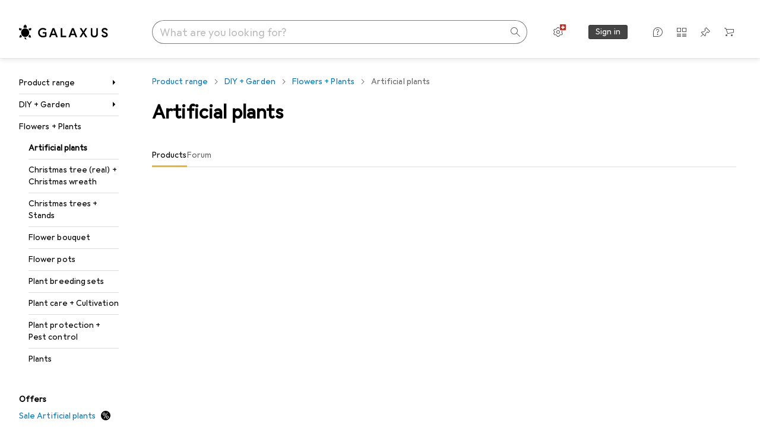

--- FILE ---
content_type: application/javascript
request_url: https://www.galaxus.ch/VIrk0HWtCpRq/2D/nNxmdbWby9/9NfEDbif5aEa0Qu7/eHQgBwE/GWh/tX3UseAIC
body_size: 169256
content:
(function(){if(typeof Array.prototype.entries!=='function'){Object.defineProperty(Array.prototype,'entries',{value:function(){var index=0;const array=this;return {next:function(){if(index<array.length){return {value:[index,array[index++]],done:false};}else{return {done:true};}},[Symbol.iterator]:function(){return this;}};},writable:true,configurable:true});}}());(function(){Cj();lv3();OY3();var jW=function(){UF=["0K+\x07E0.M9\fFr\x3fJ2\bQ&GO7bR!\f{","/r\f 1\\;","5G&","0\\7\x3fV=\x40=;=A \']KS-+W#","7$","\n<8M*\v]\t","<%x*K","t-:%V,O}15\bWCBU>oP*","<M9F!+gD","V15x=^13ZI6","J1\x07","=","S\b\'7\"[=","0]\t","\x07","c","$GWOS<","\r\x00F\v","\n;","M68i,\v0L:\n\x40-$9K1","$\\[M;\'K","4!K(","Q;MK","\'\b%9J<","\"0\x00Q$5\b\x00A\v","\n;;V+\n_","W\r\'CE+#[(","Dnv","_*\n","7CA0.x 0%J","\r&","P","%S\bQ X83>[Gt+W",";W","]","A","","\'MC<1J","y","w\v\nP\x07 GV<0f7<&M.>\\\f=>","/5q37KR-W*!\x3fV","0\x00J\n\x3f[My!X(E&\"X3OAr5P7V6","F\f OG<","Q\x3fKN-","","\x07{9:13[\x3f0\x407\"M&\"\b\\=","\x07\x00!#K","Z<IE","-\x008","&A3$\\ AP X(\x00\x00&","7S7kL</\\*","7<\\5\'","0A.\n$1\\1)Y<",":\n%\\=[\v.7&I8\b\x00F","[;LI5+M=\r48^"," KN=\'K!\x07","\"0\x00Q$5\b2\';\\E:6V6","9","K8\\KI>*M","RhTk{tfM\'zc)(NOPO|D\x078\'E","U7)","\x40\r]U;/P0","\"<I-","F5-V6","b\x3f\x3f4\rd/",":*\\\'\'<9T,[+5>I8","]\x07\v[\r","\x40\f!]o++^-,&9U,\nV","13U","3LE51",":W\f","r>+>K\t\x40&AR","7\"I 7]U56-E;9MQ973\\","S","4M8\t\x00j","#ZO\t0P)< \\Q5A\nX7$]&ASC\"\\I4+M-\x00u X-\n","7\"8","&K<Q\n+0","","4W\f)","C\\K","80^","!\';7\x40 \x00\x40","&48W,OQ\x077\"\\t\bV4GN<&+\x07E;#Ux]^85K ","0","o\nDX","\'\fP\f>","JuA]","71","E=f\"KS",">S","A\n\"$",";5\\9\r^","T64U","^,-S\n\f )","\r\b3;M&","<\v|1","41","+X(","< [","Q1\bZ\n","\"W\r&","\x40\v>&M","J,!\\\b","<:U\x3f^^&3\x40tF\x3f^T","Y","=A\n53$I",":V","&K-\x00\'\tL/S\b6","\x00$\b\\7\\:-X6\x00|","*6X61<;\\,_","A<5Z\vV\n&GO7#U\n:V<\nV","KF87U0U\'\'9N=6\"5Z","GT<0X0","t<:M:2\\","","\bW\n( 1E1\t\x40","F","W\n,\x3f5G!\t","a3o","*\nA\f",":5F ","Z+08M&1V","[\r:3&M","B\r;>[\x00F","\x40\v>&M02F\n=\x40S","","\x073ZA","\\(\b08M7-^7","\t]\f=18","\n","\'\x004:i9W\fX\'7\"[=3>[G0,","D5{\r6KX$","GS#I0\x000L(\x00\x40\n9O:\r","U*\'W7\n2X9M\b"," AD,!M","ZI","\rS&`A4\'","7J%\x00","!Z","#[ ","%M=\nF\x3f 5[\'","Z+93M7","\"%","Snx","8!Z!","+cl.\\)\v!","\tS6X&<q\r&","T\v4","","%1,&\\","<V<","KN=",">+O!",".+Q","\t\x3fJ>FCBU>+W","{","IE-\x07U!\x00;\"J3!!S","\x40 \t\bL}",".","7Q\v","MA5.i,\v!9T","(>","Z1\r\rS\x007}T86\\","70%\\","4P7\x0793","45]"," 3\x40N66\'\t9vXQ;S\r\vQ3#\b5]\x07G\r1ZI6,","F",".7nE,lSEFw1:zKW9M\"8{r,ZXp!}","J0>","6P ","Q>MU5#M!35","(9S;>3]8W\x07","1M7","=\b[","1[\r","hYI","D^0 Lj"," <5\\*W\f&9G:","\v\n\x40\b7\x07G&\x4017II*6K%\f:8","MA)6L6","r","s1#K!%\n<8MQ]\t\v px8\b\n<","7Lg\vW\"","_4\nb\f","iZ","60","W5\n","&8M:","G\r"];};var t3;var lr=function(m2){var fF=m2[0]-m2[1];var CD=m2[2]-m2[3];var Y7=m2[4]-m2[5];var FD=HM["Math"]["sqrt"](fF*fF+CD*CD+Y7*Y7);return HM["Math"]["floor"](FD);};var gK=function(z2){var CW=0;for(var JP=0;JP<z2["length"];JP++){CW=CW+z2["charCodeAt"](JP);}return CW;};var Dp=function NY(ED,sK){var B1=NY;while(ED!=gk){switch(ED){case PJ:{ED=EA;while(K7(mW,L4)){var lK=Hh(NO(Br(mW,dO),mx[NO(mx.length,vp)]),Qp.length);var XN=kN(Jr,mW);var QC=kN(Qp,lK);cQ+=sY(sH,[gF(EC(gF(XN,QC)),CY(XN,QC))]);mW--;}}break;case Iq:{ED+=Mx;f7=NO(DW,mx[NO(mx.length,vp)]);}break;case vJ:{while(EN(nF,L4)){if(Uv(SN[V1[V4]],HM[V1[vp]])&&K7(SN,lN[V1[L4]])){if(QD(lN,RN)){Sr+=sY(sH,[f7]);}return Sr;}if(np(SN[V1[V4]],HM[V1[vp]])){var A7=Ph[lN[SN[L4]][L4]];var S2=NY.apply(null,[cV,[A7,qv({}),nF,SN[vp],Br(f7,mx[NO(mx.length,vp)]),Qv]]);Sr+=S2;SN=SN[L4];nF-=LQ(gs,[S2]);}else if(np(lN[SN][V1[V4]],HM[V1[vp]])){var A7=Ph[lN[SN][L4]];var S2=NY.call(null,cV,[A7,sh,nF,L4,Br(f7,mx[NO(mx.length,vp)]),bC]);Sr+=S2;nF-=LQ(gs,[S2]);}else{Sr+=sY(sH,[f7]);f7+=lN[SN];--nF;};++SN;}ED=wd;}break;case EA:{return NY(sM,[cQ]);}break;case fV:{ED-=cJ;return sY(kJ,[qp]);}break;case Bk:{var q4=sY(k9,[]);var wO=l4?HM[BK()[X7(L4)].call(null,XF,SA)]:HM[WC()[SO(L4)](XO,V4,F1)];for(var tp=L4;vh(tp,Lv[rY()[f2(L4)].call(null,H4,hx)]);tp=Br(tp,vp)){ph[CP()[E4(l7)].call(null,Nr,dH,Wr,F7)](wO(q4(Lv[tp])));}ED+=mg;var Zx;}break;case Ks:{ED=gk;return mx.pop(),Zx=ph,Zx;}break;case JS:{ED=gk;for(var L7=L4;vh(L7,Gr[Yh[L4]]);++L7){KO()[Gr[L7]]=qv(NO(L7,k7))?function(){sW=[];NY.call(this,SM,[Gr]);return '';}:function(){var Ap=Gr[L7];var jN=KO()[Ap];return function(g2,HY,lP,vW){if(np(arguments.length,L4)){return jN;}var UN=sY(Xd,[g2,HY,BC,vW]);KO()[Ap]=function(){return UN;};return UN;};}();}}break;case wd:{ED=gk;return Sr;}break;case vq:{ED+=Cs;for(var Vr=NO(SY.length,vp);K7(Vr,L4);Vr--){var w7=Hh(NO(Br(Vr,D2),mx[NO(mx.length,vp)]),dC.length);var JC=kN(SY,Vr);var pF=kN(dC,w7);qp+=sY(sH,[gF(CY(EC(JC),EC(pF)),CY(JC,pF))]);}}break;case SM:{ED=JS;var Gr=sK[WH];}break;case KJ:{ED=vq;var D2=sK[WH];var PC=sK[cV];var X1=sK[MJ];var dC=hW[HP];var qp=Br([],[]);var SY=hW[X1];}break;case jq:{while(vh(xr,UC.length)){var jF=kN(UC,xr);var D1=kN(LF.lM,Lh++);P2+=sY(sH,[gF(EC(gF(jF,D1)),CY(jF,D1))]);xr++;}return P2;}break;case mS:{ED=Bk;var Lv=sK[WH];var l4=sK[cV];mx.push(Er);var ph=[];}break;case K9:{var HK=sK[WH];var n4=sK[cV];var P2=Br([],[]);var Lh=Hh(NO(n4,mx[NO(mx.length,vp)]),sh);var UC=zp[HK];ED=jq;var xr=L4;}break;case sM:{var Mp=sK[WH];LF=function(rP,dv){return NY.apply(this,[K9,arguments]);};ED+=kj;return zh(Mp);}break;case nM:{var B2=sK[WH];var dO=sK[cV];var Qp=zp[TY];var cQ=Br([],[]);var Jr=zp[B2];ED=PJ;var mW=NO(Jr.length,vp);}break;case cV:{var lN=sK[WH];var vP=sK[cV];var nF=sK[MJ];var SN=sK[cq];var DW=sK[zg];var FO=sK[X];ED+=Ys;if(np(typeof lN,V1[k7])){lN=RN;}var Sr=Br([],[]);}break;}}};var SC=function(){if(HM["Date"]["now"]&&typeof HM["Date"]["now"]()==='number'){return HM["Date"]["now"]();}else{return +new (HM["Date"])();}};var Vp=function(RO,G1){return RO!=G1;};var XC=function(){return sY.apply(this,[UH,arguments]);};var EF=function(G2){var mD=G2%4;if(mD===2)mD=3;var fP=42+mD;var k1;if(fP===42){k1=function tY(p2,tr){return p2*tr;};}else if(fP===43){k1=function ZC(FW,MW){return FW+MW;};}else{k1=function mI(Dw,Jf){return Dw-Jf;};}return k1;};var WH,cV,MJ,p0,kJ,X,KV,D0,zg,cq,wc;var LB=function(lQ){return void lQ;};var kb=function pn(In,jl){'use strict';var Hf=pn;switch(In){case H:{var ht=function(ET,rt){mx.push(bf);if(qv(Cw)){for(var Ll=L4;vh(Ll,d8);++Ll){if(vh(Ll,KE)||np(Ll,AT)||np(Ll,Nt)||np(Ll,pT)){x5[Ll]=sT(vp);}else{x5[Ll]=Cw[rY()[f2(L4)](H4,b4)];Cw+=HM[GU()[Hw(l7)](AI,xU,OC)][CP()[E4(Q6)](Q6,dh,U8,D8)](Ll);}}}var SI=rY()[f2(bC)](l7,xY);for(var xI=B5[vp];vh(xI,ET[rY()[f2(L4)].apply(null,[H4,b4])]);xI++){var tB=ET[WC()[SO(l7)].apply(null,[fp,vt,l7])](xI);var Nl=gF(GT(rt,SB),B5[k7]);rt*=B5[HT];rt&=B5[l7];rt+=B5[bC];rt&=B5[HP];var rU=x5[ET[WC()[SO(H8)].call(null,wF,w5,JB)](xI)];if(np(typeof tB[KO()[J5(l7)](H8,cP,FX,tT)],KO()[J5(vp)].call(null,EQ,m1,E8,SB))){var qt=tB[KO()[J5(l7)].call(null,H8,cP,Qv,tT)](L4);if(K7(qt,KE)&&vh(qt,d8)){rU=x5[qt];}}if(K7(rU,L4)){var JL=Hh(Nl,Cw[rY()[f2(L4)](H4,b4)]);rU+=JL;rU%=Cw[rY()[f2(L4)](H4,b4)];tB=Cw[rU];}SI+=tB;}var qG;return mx.pop(),qG=SI,qG;};var nI=function(Tl){var c8=[0x428a2f98,0x71374491,0xb5c0fbcf,0xe9b5dba5,0x3956c25b,0x59f111f1,0x923f82a4,0xab1c5ed5,0xd807aa98,0x12835b01,0x243185be,0x550c7dc3,0x72be5d74,0x80deb1fe,0x9bdc06a7,0xc19bf174,0xe49b69c1,0xefbe4786,0x0fc19dc6,0x240ca1cc,0x2de92c6f,0x4a7484aa,0x5cb0a9dc,0x76f988da,0x983e5152,0xa831c66d,0xb00327c8,0xbf597fc7,0xc6e00bf3,0xd5a79147,0x06ca6351,0x14292967,0x27b70a85,0x2e1b2138,0x4d2c6dfc,0x53380d13,0x650a7354,0x766a0abb,0x81c2c92e,0x92722c85,0xa2bfe8a1,0xa81a664b,0xc24b8b70,0xc76c51a3,0xd192e819,0xd6990624,0xf40e3585,0x106aa070,0x19a4c116,0x1e376c08,0x2748774c,0x34b0bcb5,0x391c0cb3,0x4ed8aa4a,0x5b9cca4f,0x682e6ff3,0x748f82ee,0x78a5636f,0x84c87814,0x8cc70208,0x90befffa,0xa4506ceb,0xbef9a3f7,0xc67178f2];var Cf=0x6a09e667;var Y8=0xbb67ae85;var cB=0x3c6ef372;var YE=0xa54ff53a;var PB=0x510e527f;var TI=0x9b05688c;var If=0x1f83d9ab;var gb=0x5be0cd19;var ME=hB(Tl);var st=ME["length"]*8;ME+=HM["String"]["fromCharCode"](0x80);var Gt=ME["length"]/4+2;var kL=HM["Math"]["ceil"](Gt/16);var rB=new (HM["Array"])(kL);for(var bQ=0;bQ<kL;bQ++){rB[bQ]=new (HM["Array"])(16);for(var H6=0;H6<16;H6++){rB[bQ][H6]=ME["charCodeAt"](bQ*64+H6*4)<<24|ME["charCodeAt"](bQ*64+H6*4+1)<<16|ME["charCodeAt"](bQ*64+H6*4+2)<<8|ME["charCodeAt"](bQ*64+H6*4+3)<<0;}}var mX=st/HM["Math"]["pow"](2,32);rB[kL-1][14]=HM["Math"]["floor"](mX);rB[kL-1][15]=st;for(var sU=0;sU<kL;sU++){var Cz=new (HM["Array"])(64);var Lf=Cf;var On=Y8;var dw=cB;var hz=YE;var Ib=PB;var fz=TI;var D5=If;var sb=gb;for(var Yf=0;Yf<64;Yf++){var Ob=void 0,hI=void 0,Rn=void 0,Y6=void 0,kE=void 0,Dl=void 0;if(Yf<16)Cz[Yf]=rB[sU][Yf];else{Ob=YX(Cz[Yf-15],7)^YX(Cz[Yf-15],18)^Cz[Yf-15]>>>3;hI=YX(Cz[Yf-2],17)^YX(Cz[Yf-2],19)^Cz[Yf-2]>>>10;Cz[Yf]=Cz[Yf-16]+Ob+Cz[Yf-7]+hI;}hI=YX(Ib,6)^YX(Ib,11)^YX(Ib,25);Rn=Ib&fz^~Ib&D5;Y6=sb+hI+Rn+c8[Yf]+Cz[Yf];Ob=YX(Lf,2)^YX(Lf,13)^YX(Lf,22);kE=Lf&On^Lf&dw^On&dw;Dl=Ob+kE;sb=D5;D5=fz;fz=Ib;Ib=hz+Y6>>>0;hz=dw;dw=On;On=Lf;Lf=Y6+Dl>>>0;}Cf=Cf+Lf;Y8=Y8+On;cB=cB+dw;YE=YE+hz;PB=PB+Ib;TI=TI+fz;If=If+D5;gb=gb+sb;}return [Cf>>24&0xff,Cf>>16&0xff,Cf>>8&0xff,Cf&0xff,Y8>>24&0xff,Y8>>16&0xff,Y8>>8&0xff,Y8&0xff,cB>>24&0xff,cB>>16&0xff,cB>>8&0xff,cB&0xff,YE>>24&0xff,YE>>16&0xff,YE>>8&0xff,YE&0xff,PB>>24&0xff,PB>>16&0xff,PB>>8&0xff,PB&0xff,TI>>24&0xff,TI>>16&0xff,TI>>8&0xff,TI&0xff,If>>24&0xff,If>>16&0xff,If>>8&0xff,If&0xff,gb>>24&0xff,gb>>16&0xff,gb>>8&0xff,gb&0xff];};var fU=function(){var z6=zB();var RT=-1;if(z6["indexOf"]('Trident/7.0')>-1)RT=11;else if(z6["indexOf"]('Trident/6.0')>-1)RT=10;else if(z6["indexOf"]('Trident/5.0')>-1)RT=9;else RT=0;return RT>=9;};var Cb=function(){var lX=vf();var s6=HM["Object"]["prototype"]["hasOwnProperty"].call(HM["Navigator"]["prototype"],'mediaDevices');var f5=HM["Object"]["prototype"]["hasOwnProperty"].call(HM["Navigator"]["prototype"],'serviceWorker');var KU=! !HM["window"]["browser"];var mf=typeof HM["ServiceWorker"]==='function';var gz=typeof HM["ServiceWorkerContainer"]==='function';var dn=typeof HM["frames"]["ServiceWorkerRegistration"]==='function';var fX=HM["window"]["location"]&&HM["window"]["location"]["protocol"]==='http:';var vT=lX&&(!s6||!f5||!mf||!KU||!gz||!dn)&&!fX;return vT;};var vf=function(){var sn=zB();var h8=/(iPhone|iPad).*AppleWebKit(?!.*(Version|CriOS))/i["test"](sn);var z8=HM["navigator"]["platform"]==='MacIntel'&&HM["navigator"]["maxTouchPoints"]>1&&/(Safari)/["test"](sn)&&!HM["window"]["MSStream"]&&typeof HM["navigator"]["standalone"]!=='undefined';return h8||z8;};var Kt=function(w6){var Wn=HM["Math"]["floor"](HM["Math"]["random"]()*100000+10000);var Dn=HM["String"](w6*Wn);var T6=0;var rL=[];var Aw=Dn["length"]>=18?true:false;while(rL["length"]<6){rL["push"](HM["parseInt"](Dn["slice"](T6,T6+2),10));T6=Aw?T6+3:T6+2;}var p5=lr(rL);return [Wn,p5];};var qf=function(k5){if(k5===null||k5===undefined){return 0;}var qz=function s5(pt){return k5["toLowerCase"]()["includes"](pt["toLowerCase"]());};var bt=0;(gG&&gG["fields"]||[])["some"](function(xt){var pf=xt["type"];var Sw=xt["labels"];if(Sw["some"](qz)){bt=BX[pf];if(xt["extensions"]&&xt["extensions"]["labels"]&&xt["extensions"]["labels"]["some"](function(tf){return k5["toLowerCase"]()["includes"](tf["toLowerCase"]());})){bt=BX[xt["extensions"]["type"]];}return true;}return false;});return bt;};var N8=function(Yw){if(Yw===undefined||Yw==null){return false;}var nB=function Nz(Lb){return Yw["toLowerCase"]()===Lb["toLowerCase"]();};return XX["some"](nB);};var pb=function(jz){try{var Hn=new (HM["Set"])(HM["Object"]["values"](BX));return jz["split"](';')["some"](function(St){var hb=St["split"](',');var Hz=HM["Number"](hb[hb["length"]-1]);return Hn["has"](Hz);});}catch(Rl){return false;}};var Df=function(Pf){var Cl='';var Fw=0;if(Pf==null||HM["document"]["activeElement"]==null){return LQ(MJ,["elementFullId",Cl,"elementIdType",Fw]);}var tX=['id','name','for','placeholder','aria-label','aria-labelledby'];tX["forEach"](function(pw){if(!Pf["hasAttribute"](pw)||Cl!==''&&Fw!==0){return;}var sz=Pf["getAttribute"](pw);if(Cl===''&&(sz!==null||sz!==undefined)){Cl=sz;}if(Fw===0){Fw=qf(sz);}});return LQ(MJ,["elementFullId",Cl,"elementIdType",Fw]);};var nU=function(gl){var YL;if(gl==null){YL=HM["document"]["activeElement"];}else YL=gl;if(HM["document"]["activeElement"]==null)return -1;var cw=YL["getAttribute"]('name');if(cw==null){var gT=YL["getAttribute"]('id');if(gT==null)return -1;else return wT(gT);}return wT(cw);};var hl=function(fb){var nL=-1;var ZX=[];if(! !fb&&typeof fb==='string'&&fb["length"]>0){var Zt=fb["split"](';');if(Zt["length"]>1&&Zt[Zt["length"]-1]===''){Zt["pop"]();}nL=HM["Math"]["floor"](HM["Math"]["random"]()*Zt["length"]);var UL=Zt[nL]["split"](',');for(var sf in UL){if(!HM["isNaN"](UL[sf])&&!HM["isNaN"](HM["parseInt"](UL[sf],10))){ZX["push"](UL[sf]);}}}else{var Fb=HM["String"](fI(1,5));var Pz='1';var Rb=HM["String"](fI(20,70));var zT=HM["String"](fI(100,300));var mL=HM["String"](fI(100,300));ZX=[Fb,Pz,Rb,zT,mL];}return [nL,ZX];};var dI=function(xL,Zl){var Ef=typeof xL==='string'&&xL["length"]>0;var C6=!HM["isNaN"](Zl)&&(HM["Number"](Zl)===-1||Kz()<HM["Number"](Zl));if(!(Ef&&C6)){return false;}var Qz='^([a-fA-F0-9]{31,32})$';return xL["search"](Qz)!==-1;};var vU=function(rf,pX,Yz){var Qn;do{Qn=rl(hH,[rf,pX]);}while(np(Hh(Qn,Yz),L4));return Qn;};var QE=function(R5){mx.push(sX);var QT=vf(R5);var JT=HM[KO()[J5(L4)](Rz,cP,Oz,bC)][GU()[Hw(V4)](kf,Zz,PO)][Uv(typeof rY()[f2(Hl)],Br([],[][[]]))?rY()[f2(Ub)](L4,gW):rY()[f2(SB)](ZL,VG)].call(HM[Uv(typeof rn()[nT(k7)],'undefined')?rn()[nT(SB)].apply(null,[Np,qv([]),HG,n6,QL]):rn()[nT(X5)](F7,FL,Sf,r6,ml)][GU()[Hw(V4)].apply(null,[kf,ct,PO])],CP()[E4(HX)](l7,B4,Vn,qv(qv({}))));var B8=HM[KO()[J5(L4)](Rz,cP,UI,bC)][GU()[Hw(V4)](kf,Qv,PO)][rY()[f2(Ub)].call(null,L4,gW)].call(HM[rn()[nT(SB)](Np,Et,pT,n6,QL)][GU()[Hw(V4)].apply(null,[kf,tT,PO])],Uv(typeof WC()[SO(V4)],'undefined')?WC()[SO(UB)](wx,Qf,PG):WC()[SO(HT)](PE,qv(qv(vp)),OL));var X6=qv(qv(HM[WC()[SO(bC)].call(null,cW,Sf,VB)][GU()[Hw(HX)](XF,Vn,zY)]));var v6=np(typeof HM[GU()[Hw(Rt)].call(null,mG,Yb,kQ)],KO()[J5(vp)](EQ,kD,n6,SB));var qb=np(typeof HM[np(typeof WC()[SO(vp)],'undefined')?WC()[SO(HT)].call(null,Bf,G8,A5):WC()[SO(dU)].call(null,E2,tQ,ll)],KO()[J5(vp)](EQ,kD,UB,SB));var Xt=np(typeof HM[WC()[SO(D8)].call(null,f1,Eb,Qf)][BK()[X7(dU)](zb,rQ)],KO()[J5(vp)](EQ,kD,Eb,SB));var FB=HM[WC()[SO(bC)](cW,Eb,VB)][GU()[Hw(XL)](lt,Eb,M1)]&&np(HM[WC()[SO(bC)](cW,wE,VB)][GU()[Hw(XL)].apply(null,[lt,j8,M1])][GU()[Hw(F6)](Q6,k8,sP)],GU()[Hw(PL)](Zz,LE,O4));var CG=QT&&(qv(JT)||qv(B8)||qv(v6)||qv(X6)||qv(qb)||qv(Xt))&&qv(FB);var T5;return mx.pop(),T5=CG,T5;};var dT=function(qB){mx.push(Fz);var l8;return l8=gE()[Uv(typeof CP()[E4(Zz)],'undefined')?CP()[E4(XB)].apply(null,[zI,nO,V4,qv(qv([]))]):CP()[E4(jL)](qv(qv([])),ql,Iz,bC)](function WG(Pb){mx.push(WE);while(B5[xU])switch(Pb[rY()[f2(XL)](k8,XW)]=Pb[GU()[Hw(KE)](Oz,SB,NC)]){case L4:if(AL(rw()[BU(jE)].apply(null,[mE,tT,FL,Ub,jE]),HM[Uv(typeof rw()[BU(jL)],'undefined')?rw()[BU(Zz)].call(null,Pl,DL,ll,Ub,n6):rw()[BU(HP)].call(null,rE,w5,vt,Wt,rI)])){Pb[GU()[Hw(KE)](Oz,Eb,NC)]=V4;break;}{var ZE;return ZE=Pb[np(typeof BK()[X7(Nt)],Br('',[][[]]))?BK()[X7(k7)](Vn,VB):BK()[X7(vw)].call(null,V4,f6)](BK()[X7(F7)](F6,jw),null),mx.pop(),ZE;}case V4:{var T8;return T8=Pb[BK()[X7(vw)](V4,f6)](BK()[X7(F7)].call(null,F6,jw),HM[rw()[BU(Zz)].apply(null,[Pl,DL,Zz,qv(qv(L4)),n6])][Uv(typeof rw()[BU(l7)],'undefined')?rw()[BU(jE)](mE,tT,lE,Oz,jE):rw()[BU(HP)](lG,ML,lb,XL,Mt)][BK()[X7(D8)].call(null,xl,sQ)](qB)),mx.pop(),T8;}case k7:case BK()[X7(PL)](QI,vn):{var gf;return gf=Pb[zt()[FI(Q6)].call(null,Vn,Qv,HT,hX,Ct,qv(qv(vp)))](),mx.pop(),gf;}}mx.pop();},null,null,null,HM[np(typeof KO()[J5(V4)],Br(rY()[f2(bC)].apply(null,[l7,dd]),[][[]]))?KO()[J5(k7)](v8,GI,HX,Yn):KO()[J5(jL)](xU,Zb,HX,HP)]),mx.pop(),l8;};var JI=function(){if(qv(cV)){}else if(qv([])){}else if(qv({})){}else if(qv({})){}else if(qv(qv(cV))){return function f8(){var WB=zB();mx.push(hL);var x6=rY()[f2(bC)](l7,XY);var N5=[];for(var j6=L4;vh(j6,l7);j6++){var bI=DB(WB);N5[CP()[E4(l7)](jE,w4,Wr,Hl)](bI);x6=Br(x6,WB[bI]);}var Kn=[x6,N5];var cl;return cl=Kn[zt()[FI(bC)](k7,qv(qv(vp)),HT,wf,mQ,Kl)](BK()[X7(tn)](XE,Ih)),mx.pop(),cl;};}else{}};var qX=function(){mx.push(v5);try{var Pn=mx.length;var kB=qv([]);var l5=SC();var dE=bX()[np(typeof GU()[Hw(Vn)],Br('',[][[]]))?GU()[Hw(HP)](Lz,L4,b5):GU()[Hw(w5)](Nt,qv([]),WY)](new (HM[rw()[BU(EG)](kn,Mn,FL,s8,bC)])(rY()[f2(PL)].call(null,vt,Vz),BK()[X7(Vn)].call(null,tQ,nV)),CP()[E4(Rt)].apply(null,[Qf,OQ,HX,An]));var GQ=SC();var kX=NO(GQ,l5);var nG;return nG=LQ(MJ,[WC()[SO(tn)](sN,qv(qv(vp)),kz),dE,WC()[SO(ct)](cp,qv({}),VL),kX]),mx.pop(),nG;}catch(UX){mx.splice(NO(Pn,vp),Infinity,v5);var jG;return mx.pop(),jG={},jG;}mx.pop();};var bX=function(){mx.push(r8);var cf=HM[BK()[X7(ct)].apply(null,[mG,r2])][zt()[FI(H8)](Ql,BC,EG,xl,wn,qv([]))]?HM[BK()[X7(ct)].call(null,mG,r2)][zt()[FI(H8)](XI,qv(qv(vp)),EG,xl,wn,Wf)]:sT(B5[xU]);var Cn=HM[BK()[X7(ct)].apply(null,[mG,r2])][zt()[FI(Ub)].call(null,Ub,Q6,EG,GB,Ct,jE)]?HM[Uv(typeof BK()[X7(Nt)],Br('',[][[]]))?BK()[X7(ct)](mG,r2):BK()[X7(k7)](tE,g5)][zt()[FI(Ub)].apply(null,[w5,Zz,EG,GB,Ct,jL])]:sT(vp);var TB=HM[np(typeof rw()[BU(HT)],Br([],[][[]]))?rw()[BU(HP)](DX,KI,R8,qv(L4),DE):rw()[BU(Zz)](Ab,DL,lb,qv(vp),n6)][GU()[Hw(k8)](LE,H8,YF)]?HM[Uv(typeof rw()[BU(HP)],'undefined')?rw()[BU(Zz)].apply(null,[Ab,DL,dU,Hl,n6]):rw()[BU(HP)](tt,hw,Wb,L4,XG)][GU()[Hw(k8)].call(null,LE,tl,YF)]:sT(vp);var qE=HM[rw()[BU(Zz)].apply(null,[Ab,DL,wE,Ql,n6])][WC()[SO(G8)].apply(null,[wX,E8,pG])]?HM[rw()[BU(Zz)].apply(null,[Ab,DL,XL,Pw,n6])][WC()[SO(G8)](wX,Rf,pG)]():sT(t3[GU()[Hw(Nt)].call(null,Kl,Yb,Zf)]());var CL=HM[Uv(typeof rw()[BU(k7)],'undefined')?rw()[BU(Zz)](Ab,DL,SB,Ub,n6):rw()[BU(HP)].call(null,dX,X5,XB,qv(vp),t5)][np(typeof CP()[E4(bC)],'undefined')?CP()[E4(jL)](Ht,sB,Rt,E8):CP()[E4(XL)].call(null,gB,Yt,Vw,qv(qv(L4)))]?HM[rw()[BU(Zz)](Ab,DL,FL,Hb,n6)][CP()[E4(XL)].call(null,LT,Yt,Vw,s8)]:sT(vp);var tG=sT(vp);var kU=[Uv(typeof rY()[f2(G8)],Br('',[][[]]))?rY()[f2(bC)](l7,sF):rY()[f2(SB)].call(null,Qf,lG),tG,WC()[SO(j8)](Vt,HX,p6),rl(wc,[]),rl(Jx,[]),rl(gs,[]),rl(SJ,[]),rl(SM,[]),rl(zg,[]),cf,Cn,TB,qE,CL];var V6;return V6=kU[zt()[FI(bC)].apply(null,[sw,Yb,HT,wf,L5,ct])](rw()[BU(vp)](IE,g5,HE,JX,vp)),mx.pop(),V6;};var Qb=function(){var En;mx.push(Ez);return En=rl(Wg,[HM[WC()[SO(bC)].call(null,dB,F6,VB)]]),mx.pop(),En;};var CI=function(){var J8=[Rw,Af];var p8=Sl(RL);mx.push(U6);if(Uv(p8,qv({}))){try{var I5=mx.length;var OI=qv({});var wz=HM[GU()[Hw(FX)].apply(null,[kz,Nr,k6])](p8)[CP()[E4(sh)](tT,xz,ct,wE)](rY()[f2(G8)].call(null,Q6,qh));if(K7(wz[rY()[f2(L4)](H4,rO)],HT)){var LX=HM[CP()[E4(bC)].call(null,vb,jI,mG,DT)](wz[B5[tl]],EG);LX=HM[rw()[BU(SB)](jb,g5,HX,qv(qv({})),l7)](LX)?Rw:LX;J8[L4]=LX;}}catch(P8){mx.splice(NO(I5,vp),Infinity,U6);}}var RI;return mx.pop(),RI=J8,RI;};var EL=function(){mx.push(b8);var NT=[sT(vp),sT(vp)];var fT=Sl(K8);if(Uv(fT,qv(cV))){try{var CX=mx.length;var zz=qv(qv(WH));var xE=HM[GU()[Hw(FX)].call(null,kz,vp,t4)](fT)[CP()[E4(sh)](H5,A2,ct,pG)](rY()[f2(G8)](Q6,qN));if(K7(xE[rY()[f2(L4)](H4,IK)],HT)){var bl=HM[CP()[E4(bC)].call(null,E8,M7,mG,Rf)](xE[vp],EG);var JU=HM[Uv(typeof CP()[E4(Nt)],Br('',[][[]]))?CP()[E4(bC)](gB,M7,mG,wE):CP()[E4(jL)].apply(null,[LE,RU,A5,X5])](xE[k7],EG);bl=HM[rw()[BU(SB)](wD,g5,vb,Zz,l7)](bl)?sT(vp):bl;JU=HM[rw()[BU(SB)].apply(null,[wD,g5,sG,HE,l7])](JU)?sT(vp):JU;NT=[JU,bl];}}catch(GL){mx.splice(NO(CX,vp),Infinity,b8);}}var lL;return mx.pop(),lL=NT,lL;};var dz=function(){mx.push(g5);var jT=rY()[f2(bC)](l7,j5);var Kf=Sl(K8);if(Kf){try{var fQ=mx.length;var gI=qv([]);var QU=HM[np(typeof GU()[Hw(Hb)],'undefined')?GU()[Hw(HP)].apply(null,[Z6,Q6,xB]):GU()[Hw(FX)].apply(null,[kz,sw,sI])](Kf)[CP()[E4(sh)].call(null,XB,GX,ct,Pw)](Uv(typeof rY()[f2(xU)],Br([],[][[]]))?rY()[f2(G8)].apply(null,[Q6,jv]):rY()[f2(SB)].apply(null,[ff,jU]));jT=QU[L4];}catch(rT){mx.splice(NO(fQ,vp),Infinity,g5);}}var MB;return mx.pop(),MB=jT,MB;};var Nn=function(){var R6=Sl(K8);mx.push(VX);if(R6){try{var kG=mx.length;var Mf=qv([]);var Gz=HM[GU()[Hw(FX)].call(null,kz,qv({}),wI)](R6)[CP()[E4(sh)](qv(qv(vp)),IQ,ct,vb)](rY()[f2(G8)](Q6,Sh));if(K7(Gz[rY()[f2(L4)](H4,cz)],SB)){var vX=HM[CP()[E4(bC)](vw,c5,mG,SB)](Gz[HP],EG);var vL;return vL=HM[rw()[BU(SB)].call(null,JE,g5,xl,XI,l7)](vX)||np(vX,sT(vp))?sT(vp):vX,mx.pop(),vL;}}catch(VU){mx.splice(NO(kG,vp),Infinity,VX);var Uz;return mx.pop(),Uz=sT(vp),Uz;}}var XU;return mx.pop(),XU=sT(vp),XU;};var r5=function(){var VE=Sl(K8);mx.push(pU);if(VE){try{var fL=mx.length;var E5=qv([]);var NL=HM[GU()[Hw(FX)](kz,tn,CU)](VE)[CP()[E4(sh)].call(null,sG,TE,ct,Nt)](rY()[f2(G8)](Q6,RK));if(np(NL[np(typeof rY()[f2(V4)],'undefined')?rY()[f2(SB)].apply(null,[g5,BC]):rY()[f2(L4)](H4,LP)],SB)){var kl;return mx.pop(),kl=NL[bC],kl;}}catch(zE){mx.splice(NO(fL,vp),Infinity,pU);var g8;return mx.pop(),g8=null,g8;}}var Nf;return mx.pop(),Nf=null,Nf;};var gt=function(TG,Lt){mx.push(G5);for(var DU=B5[vp];vh(DU,Lt[Uv(typeof rY()[f2(xl)],Br('',[][[]]))?rY()[f2(L4)](H4,GY):rY()[f2(SB)](Qt,wb)]);DU++){var XQ=Lt[DU];XQ[BK()[X7(EG)](Ht,ZK)]=XQ[BK()[X7(EG)](Ht,ZK)]||qv({});XQ[GU()[Hw(Zz)](HX,AT,Z1)]=qv(qv(cV));if(AL(np(typeof CP()[E4(tn)],'undefined')?CP()[E4(jL)](qv(qv({})),mG,jX,VB):CP()[E4(jE)].apply(null,[HG,GF,kf,Qv]),XQ))XQ[np(typeof GU()[Hw(HT)],'undefined')?GU()[Hw(HP)](bE,An,Wb):GU()[Hw(jE)](Ft,xl,cW)]=qv(qv(cV));HM[KO()[J5(L4)].call(null,Rz,QG,KE,bC)][rY()[f2(X5)].call(null,vp,Zn)](TG,NB(XQ[WC()[SO(Wb)](qh,qv({}),Rz)]),XQ);}mx.pop();};var Gf=function(HL,MG,MX){mx.push(IB);if(MG)gt(HL[GU()[Hw(V4)].call(null,kf,Q6,j7)],MG);if(MX)gt(HL,MX);HM[KO()[J5(L4)](Rz,kw,CT,bC)][rY()[f2(X5)](vp,G5)](HL,GU()[Hw(V4)].call(null,kf,qv(qv(L4)),j7),LQ(MJ,[GU()[Hw(jE)](Ft,qv(vp),nD),qv({})]));var B6;return mx.pop(),B6=HL,B6;};var NB=function(RX){mx.push(lU);var Vb=KT(RX,WC()[SO(Zz)](FP,FX,Wt));var cG;return cG=QD(BK()[X7(An)].apply(null,[ll,v8]),Tz(Vb))?Vb:HM[GU()[Hw(l7)].apply(null,[AI,tT,I8])](Vb),mx.pop(),cG;};var KT=function(EU,bG){mx.push(YI);if(Vp(BK()[X7(jE)](FL,zn),Tz(EU))||qv(EU)){var FE;return mx.pop(),FE=EU,FE;}var Bn=EU[HM[WC()[SO(tT)].call(null,UG,L4,KX)][KO()[J5(sh)](GG,Nw,VB,tT)]];if(Uv(LB(L4),Bn)){var zU=Bn.call(EU,bG||(np(typeof zt()[FI(HT)],Br([],[][[]]))?zt()[FI(V4)](EG,X5,wG,xB,Mw,H5):zt()[FI(HT)](Qv,vp,HP,tL,t6,qv(qv(L4)))));if(Vp(BK()[X7(jE)](FL,zn),Tz(zU))){var ln;return mx.pop(),ln=zU,ln;}throw new (HM[np(typeof CP()[E4(gB)],'undefined')?CP()[E4(jL)](VB,O8,CB,qv(qv({}))):CP()[E4(Zz)](Qf,wl,H4,Wb)])(BK()[X7(gn)](gn,Dv));}var RB;return RB=(np(Uv(typeof WC()[SO(HP)],'undefined')?WC()[SO(Zz)](fO,qv(qv(L4)),Wt):WC()[SO(HT)](K6,Ub,xb),bG)?HM[GU()[Hw(l7)](AI,An,Jl)]:HM[rY()[f2(xU)](fE,DI)])(EU),mx.pop(),RB;};var Z8=function(KB){if(qv(KB)){nb=sw;NU=B5[sG];K5=zI;nn=Ub;zQ=Ub;Xz=Ub;lf=Ub;MU=Ub;nE=Ub;}};var A6=function(){mx.push(IX);X8=rY()[f2(bC)](l7,HN);xw=B5[vp];qI=L4;TL=L4;vE=rY()[f2(bC)].call(null,l7,HN);C5=L4;S6=L4;F5=L4;nl=rY()[f2(bC)](l7,HN);gU=L4;P5=L4;AX=L4;Sz=B5[vp];mx.pop();P6=L4;YG=B5[vp];};var b6=function(){hG=B5[vp];mx.push(Wr);Tt=rY()[f2(bC)](l7,Jb);AB={};NX=rY()[f2(bC)].call(null,l7,Jb);mx.pop();wU=L4;W6=L4;};var vB=function(q6,mn,UU){mx.push(l7);try{var PX=mx.length;var dG=qv([]);var Al=B5[vp];var WX=qv({});if(Uv(mn,vp)&&K7(qI,K5)){if(qv(AE[rY()[f2(j8)](Ol,QX)])){WX=qv(WH);AE[np(typeof rY()[f2(UB)],Br('',[][[]]))?rY()[f2(SB)](NE,OX):rY()[f2(j8)](Ol,QX)]=qv(WH);}var ft;return ft=LQ(MJ,[GU()[Hw(Rf)](F1,HG,OB),Al,KO()[J5(H8)].apply(null,[zG,qL,CT,Hl]),WX,CP()[E4(Wt)].apply(null,[lE,Vn,Xn,qv(vp)]),xw]),mx.pop(),ft;}if(np(mn,vp)&&vh(xw,NU)||Uv(mn,vp)&&vh(qI,K5)){var SE=q6?q6:HM[WC()[SO(bC)](ZT,sG,VB)][KO()[J5(Ub)](Yn,qL,Wb,l7)];var Gb=sT(vp);var ST=sT(vp);if(SE&&SE[GU()[Hw(lE)](Gn,Ql,vI)]&&SE[rY()[f2(Hb)](X5,HI)]){Gb=HM[CP()[E4(n6)](xU,tU,db,UB)][BK()[X7(UB)](j8,Db)](SE[GU()[Hw(lE)](Gn,qv(qv({})),vI)]);ST=HM[Uv(typeof CP()[E4(F6)],Br([],[][[]]))?CP()[E4(n6)](k8,tU,db,qv(qv(vp))):CP()[E4(jL)].apply(null,[s8,Qf,xT,n6])][BK()[X7(UB)].apply(null,[j8,Db])](SE[Uv(typeof rY()[f2(XI)],'undefined')?rY()[f2(Hb)].call(null,X5,HI):rY()[f2(SB)].call(null,g6,xn)]);}else if(SE&&SE[BK()[X7(R8)].call(null,wE,Mt)]&&SE[GU()[Hw(DT)].apply(null,[ll,XI,XI])]){Gb=HM[np(typeof CP()[E4(An)],Br('',[][[]]))?CP()[E4(jL)].call(null,qv(qv([])),ZQ,kt,qv(qv({}))):CP()[E4(n6)](V4,tU,db,Wt)][Uv(typeof BK()[X7(R8)],Br([],[][[]]))?BK()[X7(UB)].apply(null,[j8,Db]):BK()[X7(k7)](V8,SL)](SE[BK()[X7(R8)].call(null,wE,Mt)]);ST=HM[CP()[E4(n6)](LT,tU,db,LT)][BK()[X7(UB)](j8,Db)](SE[GU()[Hw(DT)](ll,qv(qv(L4)),XI)]);}var Ww=SE[GU()[Hw(Wb)].call(null,n5,H8,zG)];if(QD(Ww,null))Ww=SE[rw()[BU(Ub)](XF,KG,Pw,qv(qv({})),bC)];var WI=nU(Ww);Al=NO(SC(),UU);var M5=rY()[f2(bC)](l7,IU)[rY()[f2(zI)](Bl,gL)](Sz,GU()[Hw(UB)](qL,Qv,PG))[Uv(typeof rY()[f2(LE)],'undefined')?rY()[f2(zI)].call(null,Bl,gL):rY()[f2(SB)](Pt,Kb)](mn,GU()[Hw(UB)].call(null,qL,vw,PG))[rY()[f2(zI)](Bl,gL)](Al,GU()[Hw(UB)](qL,vw,PG))[rY()[f2(zI)].apply(null,[Bl,gL])](Gb,GU()[Hw(UB)](qL,Oz,PG))[np(typeof rY()[f2(Rt)],Br('',[][[]]))?rY()[f2(SB)].call(null,ZB,YB):rY()[f2(zI)](Bl,gL)](ST);if(Uv(mn,vp)){M5=rY()[f2(bC)](l7,IU)[np(typeof rY()[f2(ct)],'undefined')?rY()[f2(SB)].apply(null,[Bb,Iz]):rY()[f2(zI)](Bl,gL)](M5,GU()[Hw(UB)](qL,qv(L4),PG))[np(typeof rY()[f2(gn)],'undefined')?rY()[f2(SB)].apply(null,[xn,YT]):rY()[f2(zI)].apply(null,[Bl,gL])](WI);var Ul=Vp(typeof SE[zt()[FI(Yb)](CT,j8,l7,YU,AG,HP)],WC()[SO(jE)](sl,F1,VX))?SE[Uv(typeof zt()[FI(k7)],'undefined')?zt()[FI(Yb)].call(null,tn,qv(qv(L4)),l7,YU,AG,VB):zt()[FI(V4)](Et,dU,kT,wL,df,mG)]:SE[WC()[SO(R8)](rb,CT,n6)];if(Vp(Ul,null)&&Uv(Ul,vp))M5=rY()[f2(bC)].call(null,l7,IU)[rY()[f2(zI)].call(null,Bl,gL)](M5,GU()[Hw(UB)](qL,LE,PG))[rY()[f2(zI)].apply(null,[Bl,gL])](Ul);}if(Vp(typeof SE[rw()[BU(nX)](GG,qn,Wb,qv([]),n6)],WC()[SO(jE)](sl,jE,VX))&&np(SE[Uv(typeof rw()[BU(jL)],'undefined')?rw()[BU(nX)].apply(null,[GG,qn,l7,sh,n6]):rw()[BU(HP)](vn,MI,k8,jE,TX)],qv({})))M5=rY()[f2(bC)](l7,IU)[rY()[f2(zI)](Bl,gL)](M5,rY()[f2(JX)].apply(null,[Xb,dl]));M5=rY()[f2(bC)](l7,IU)[rY()[f2(zI)].call(null,Bl,gL)](M5,rw()[BU(vp)].call(null,Hb,g5,Nt,H8,vp));TL=Br(Br(Br(Br(Br(TL,Sz),mn),Al),Gb),ST);X8=Br(X8,M5);}if(np(mn,B5[xU]))xw++;else qI++;Sz++;var VT;return VT=LQ(MJ,[GU()[Hw(Rf)].apply(null,[F1,Q6,OB]),Al,KO()[J5(H8)].call(null,zG,qL,Vn,Hl),WX,CP()[E4(Wt)].call(null,vb,Vn,Xn,Wb),xw]),mx.pop(),VT;}catch(AU){mx.splice(NO(PX,vp),Infinity,l7);}mx.pop();};var lI=function(SG,IL,cU){mx.push(Jw);try{var CE=mx.length;var xX=qv([]);var LI=SG?SG:HM[WC()[SO(bC)].apply(null,[z5,k7,VB])][KO()[J5(Ub)].apply(null,[Yn,mz,XI,l7])];var MT=L4;var OE=sT(vp);var mT=vp;var L8=qv({});if(K7(wU,nb)){if(qv(AE[rY()[f2(j8)](Ol,qU)])){L8=qv(qv({}));AE[rY()[f2(j8)](Ol,qU)]=qv(qv({}));}var vz;return vz=LQ(MJ,[GU()[Hw(Rf)].call(null,F1,Ql,O6),MT,rY()[f2(Pw)].call(null,S8,cE),OE,Uv(typeof KO()[J5(zI)],'undefined')?KO()[J5(H8)].call(null,zG,mz,sw,Hl):KO()[J5(k7)].apply(null,[JG,Ff,Nt,s8]),L8]),mx.pop(),vz;}if(vh(wU,nb)&&LI&&Uv(LI[Uv(typeof GU()[Hw(Rt)],Br([],[][[]]))?GU()[Hw(gn)].apply(null,[Jw,Wf,Ez]):GU()[Hw(HP)].apply(null,[Ot,qv(L4),HG])],undefined)){OE=LI[GU()[Hw(gn)].call(null,Jw,F6,Ez)];var pB=LI[rn()[nT(EG)](z5,qv(qv(L4)),vp,SB,nt)];var dL=LI[BK()[X7(tQ)].apply(null,[Of,Fl])]?vp:L4;var V5=LI[KO()[J5(nX)](mB,z5,XB,HP)]?vp:L4;var x8=LI[rY()[f2(FX)].call(null,Db,F2)]?vp:L4;var HU=LI[np(typeof GU()[Hw(Yb)],Br('',[][[]]))?GU()[Hw(HP)].call(null,Vf,qv(qv(L4)),bf):GU()[Hw(Gn)](Sb,AT,jA)]?B5[xU]:L4;var Vl=Br(Br(Br(pL(dL,SB),pL(V5,HT)),pL(x8,V4)),HU);MT=NO(SC(),cU);var LU=nU(null);var zf=L4;if(pB&&OE){if(Uv(pB,t3[WC()[SO(Gn)].apply(null,[Nb,vb,fG])]())&&Uv(OE,B5[vp])&&Uv(pB,OE))OE=sT(vp);else OE=Uv(OE,L4)?OE:pB;}if(np(V5,L4)&&np(x8,L4)&&np(HU,L4)&&EN(OE,KE)){if(np(IL,k7)&&K7(OE,KE)&&gw(OE,XE))OE=sT(B5[tl]);else if(K7(OE,mG)&&gw(OE,B5[XI]))OE=sT(k7);else if(K7(OE,Ol)&&gw(OE,LG))OE=sT(HT);else OE=sT(V4);}if(Uv(LU,xG)){NG=L4;xG=LU;}else NG=Br(NG,t3[GU()[Hw(Nt)].apply(null,[Kl,LE,WU])]());var KL=gX(OE);if(np(KL,L4)){var zl=rY()[f2(bC)](l7,Vf)[rY()[f2(zI)].apply(null,[Bl,sE])](wU,np(typeof GU()[Hw(Q6)],Br('',[][[]]))?GU()[Hw(HP)](mt,Wt,V4):GU()[Hw(UB)].call(null,qL,qv(qv(vp)),O5))[rY()[f2(zI)].apply(null,[Bl,sE])](IL,GU()[Hw(UB)](qL,XL,O5))[rY()[f2(zI)].call(null,Bl,sE)](MT,np(typeof GU()[Hw(zI)],'undefined')?GU()[Hw(HP)](Ut,Vn,jt):GU()[Hw(UB)](qL,qv(qv([])),O5))[rY()[f2(zI)](Bl,sE)](OE,Uv(typeof GU()[Hw(tT)],Br([],[][[]]))?GU()[Hw(UB)](qL,AT,O5):GU()[Hw(HP)](ZU,PL,zX))[rY()[f2(zI)].call(null,Bl,sE)](zf,GU()[Hw(UB)].call(null,qL,pT,O5))[rY()[f2(zI)](Bl,sE)](Vl,GU()[Hw(UB)].call(null,qL,UI,O5))[rY()[f2(zI)](Bl,sE)](LU);if(Uv(typeof LI[rw()[BU(nX)](cb,qn,F1,vw,n6)],WC()[SO(jE)](IT,KE,VX))&&np(LI[rw()[BU(nX)].apply(null,[cb,qn,FX,L4,n6])],qv(qv(WH))))zl=rY()[f2(bC)].call(null,l7,Vf)[rY()[f2(zI)](Bl,sE)](zl,CP()[E4(Ot)](Oz,JE,lt,Kl));zl=rY()[f2(bC)].call(null,l7,Vf)[rY()[f2(zI)](Bl,sE)](zl,rw()[BU(vp)](Bf,g5,vt,Zz,vp));NX=Br(NX,zl);W6=Br(Br(Br(Br(Br(Br(W6,wU),IL),MT),OE),Vl),LU);}else mT=L4;}if(mT&&LI&&LI[GU()[Hw(gn)](Jw,vp,Ez)]){wU++;}var vG;return vG=LQ(MJ,[GU()[Hw(Rf)].call(null,F1,F7,O6),MT,rY()[f2(Pw)].apply(null,[S8,cE]),OE,KO()[J5(H8)].apply(null,[zG,mz,vb,Hl]),L8]),mx.pop(),vG;}catch(q8){mx.splice(NO(CE,vp),Infinity,Jw);}mx.pop();};var BB=function(PU,Tn,Fn,UE,hE){mx.push(I6);try{var mb=mx.length;var tI=qv([]);var hf=qv({});var Y5=L4;var hT=BK()[X7(l7)].apply(null,[TY,lh]);var TU=Fn;var Bz=UE;if(np(Tn,vp)&&vh(gU,Xz)||Uv(Tn,vp)&&vh(P5,lf)){var Tf=PU?PU:HM[WC()[SO(bC)].apply(null,[wt,lE,VB])][KO()[J5(Ub)].apply(null,[Yn,jn,Gn,l7])];var Ml=sT(vp),lB=sT(vp);if(Tf&&Tf[GU()[Hw(lE)](Gn,qv(qv(L4)),AN)]&&Tf[rY()[f2(Hb)].call(null,X5,cr)]){Ml=HM[CP()[E4(n6)](qv(qv([])),WY,db,Hl)][BK()[X7(UB)](j8,ZG)](Tf[GU()[Hw(lE)](Gn,vw,AN)]);lB=HM[np(typeof CP()[E4(Ht)],Br('',[][[]]))?CP()[E4(jL)](qv(qv(L4)),cX,J6,UI):CP()[E4(n6)](Oz,WY,db,Wt)][BK()[X7(UB)](j8,ZG)](Tf[rY()[f2(Hb)].apply(null,[X5,cr])]);}else if(Tf&&Tf[BK()[X7(R8)](wE,XK)]&&Tf[Uv(typeof GU()[Hw(L4)],'undefined')?GU()[Hw(DT)].call(null,ll,qv(qv({})),BI):GU()[Hw(HP)].apply(null,[cz,HX,EB])]){Ml=HM[CP()[E4(n6)](lE,WY,db,tl)][BK()[X7(UB)](j8,ZG)](Tf[BK()[X7(R8)].call(null,wE,XK)]);lB=HM[CP()[E4(n6)](xl,WY,db,Vn)][np(typeof BK()[X7(gB)],'undefined')?BK()[X7(k7)].apply(null,[kI,Wz]):BK()[X7(UB)](j8,ZG)](Tf[np(typeof GU()[Hw(zI)],'undefined')?GU()[Hw(HP)](rG,n6,kf):GU()[Hw(DT)](ll,JX,BI)]);}else if(Tf&&Tf[CP()[E4(G8)](ll,lO,JB,tn)]&&np(bL(Tf[CP()[E4(G8)].apply(null,[Pw,lO,JB,wE])]),np(typeof BK()[X7(DT)],Br([],[][[]]))?BK()[X7(k7)].apply(null,[EI,W8]):BK()[X7(jE)].apply(null,[FL,lT]))){if(EN(Tf[CP()[E4(G8)](vt,lO,JB,Gn)][rY()[f2(L4)](H4,RQ)],L4)){var rX=Tf[CP()[E4(G8)].call(null,Ht,lO,JB,Ub)][L4];if(rX&&rX[Uv(typeof GU()[Hw(Kl)],'undefined')?GU()[Hw(lE)].call(null,Gn,PL,AN):GU()[Hw(HP)].apply(null,[W8,qv(qv(L4)),WL])]&&rX[rY()[f2(Hb)].call(null,X5,cr)]){Ml=HM[np(typeof CP()[E4(G8)],Br('',[][[]]))?CP()[E4(jL)].apply(null,[tl,Xf,Gl,EG]):CP()[E4(n6)](qv([]),WY,db,D8)][BK()[X7(UB)](j8,ZG)](rX[GU()[Hw(lE)].apply(null,[Gn,HT,AN])]);lB=HM[CP()[E4(n6)].apply(null,[qv(qv(L4)),WY,db,vp])][BK()[X7(UB)](j8,ZG)](rX[rY()[f2(Hb)](X5,cr)]);}else if(rX&&rX[BK()[X7(R8)].call(null,wE,XK)]&&rX[GU()[Hw(DT)].apply(null,[ll,Eb,BI])]){Ml=HM[CP()[E4(n6)](Vn,WY,db,qv(qv({})))][BK()[X7(UB)].call(null,j8,ZG)](rX[BK()[X7(R8)].call(null,wE,XK)]);lB=HM[CP()[E4(n6)](k7,WY,db,w5)][BK()[X7(UB)](j8,ZG)](rX[Uv(typeof GU()[Hw(vp)],Br([],[][[]]))?GU()[Hw(DT)](ll,UI,BI):GU()[Hw(HP)](QB,An,bU)]);}hT=rY()[f2(l7)](HP,V7);}else{hf=qv(qv(cV));}}if(qv(hf)){Y5=NO(SC(),hE);var UQ=(np(typeof rY()[f2(vb)],Br('',[][[]]))?rY()[f2(SB)].call(null,JG,Uf):rY()[f2(bC)].apply(null,[l7,Xk]))[rY()[f2(zI)].apply(null,[Bl,mY])](YG,np(typeof GU()[Hw(G8)],Br([],[][[]]))?GU()[Hw(HP)](mQ,HG,tU):GU()[Hw(UB)](qL,Ht,N6))[rY()[f2(zI)].call(null,Bl,mY)](Tn,GU()[Hw(UB)].apply(null,[qL,XI,N6]))[rY()[f2(zI)].apply(null,[Bl,mY])](Y5,GU()[Hw(UB)].call(null,qL,tl,N6))[rY()[f2(zI)](Bl,mY)](Ml,GU()[Hw(UB)](qL,qv({}),N6))[rY()[f2(zI)].apply(null,[Bl,mY])](lB,GU()[Hw(UB)].apply(null,[qL,VB,N6]))[rY()[f2(zI)](Bl,mY)](hT);if(Vp(typeof Tf[np(typeof rw()[BU(HT)],Br(rY()[f2(bC)].call(null,l7,Xk),[][[]]))?rw()[BU(HP)](UT,zn,SB,HX,qU):rw()[BU(nX)](WL,qn,jE,qv(qv(vp)),n6)],Uv(typeof WC()[SO(lE)],'undefined')?WC()[SO(jE)](KK,Hb,VX):WC()[SO(HT)].call(null,Jt,qv(qv({})),Jz))&&np(Tf[rw()[BU(nX)].call(null,WL,qn,nX,vp,n6)],qv([])))UQ=(np(typeof rY()[f2(L4)],'undefined')?rY()[f2(SB)].call(null,Q8,l6):rY()[f2(bC)].apply(null,[l7,Xk]))[rY()[f2(zI)](Bl,mY)](UQ,CP()[E4(Ot)].call(null,qv(qv([])),v8,lt,BC));nl=rY()[f2(bC)](l7,Xk)[rY()[f2(zI)](Bl,mY)](Br(nl,UQ),Uv(typeof rw()[BU(H8)],Br([],[][[]]))?rw()[BU(vp)](U5,g5,bC,qv(qv({})),vp):rw()[BU(HP)](II,bz,pT,DT,OU));AX=Br(Br(Br(Br(Br(AX,YG),Tn),Y5),Ml),lB);if(np(Tn,vp))gU++;else P5++;YG++;TU=L4;Bz=t3[WC()[SO(Gn)](kn,ct,fG)]();}}var D6;return D6=LQ(MJ,[Uv(typeof GU()[Hw(xU)],'undefined')?GU()[Hw(Rf)](F1,pT,GP):GU()[Hw(HP)].apply(null,[Jt,Eb,cL]),Y5,GU()[Hw(R8)](j8,qv(vp),fl),TU,rw()[BU(CT)](jf,nX,gB,CT,Zz),Bz,WC()[SO(tQ)](YF,vt,Ft),hf]),mx.pop(),D6;}catch(d5){mx.splice(NO(mb,vp),Infinity,I6);}mx.pop();};var RE=function(XT,OG,OT){mx.push(EE);try{var FT=mx.length;var m6=qv([]);var SX=B5[vp];var Tb=qv(qv(WH));if(np(OG,vp)&&vh(C5,nn)||Uv(OG,vp)&&vh(S6,zQ)){var rz=XT?XT:HM[WC()[SO(bC)].apply(null,[gh,F6,VB])][KO()[J5(Ub)](Yn,l1,l7,l7)];if(rz&&Uv(rz[CP()[E4(j8)].apply(null,[XL,mh,XB,qv(qv(vp))])],CP()[E4(Hb)].apply(null,[LE,wN,Sn,n6]))){Tb=qv(qv(cV));var Jn=sT(vp);var bT=sT(vp);if(rz&&rz[np(typeof GU()[Hw(HT)],Br([],[][[]]))?GU()[Hw(HP)].apply(null,[t8,pG,Az]):GU()[Hw(lE)].call(null,Gn,F7,Mv)]&&rz[rY()[f2(Hb)].call(null,X5,rp)]){Jn=HM[CP()[E4(n6)].call(null,qv([]),fM,db,Wf)][BK()[X7(UB)](j8,Np)](rz[GU()[Hw(lE)](Gn,Rf,Mv)]);bT=HM[CP()[E4(n6)].call(null,PL,fM,db,sw)][BK()[X7(UB)](j8,Np)](rz[rY()[f2(Hb)](X5,rp)]);}else if(rz&&rz[BK()[X7(R8)](wE,RK)]&&rz[GU()[Hw(DT)].call(null,ll,XL,wX)]){Jn=HM[CP()[E4(n6)].call(null,An,fM,db,An)][np(typeof BK()[X7(PL)],Br([],[][[]]))?BK()[X7(k7)](EX,lz):BK()[X7(UB)].call(null,j8,Np)](rz[BK()[X7(R8)](wE,RK)]);bT=HM[Uv(typeof CP()[E4(HX)],'undefined')?CP()[E4(n6)].apply(null,[qv([]),fM,db,w5]):CP()[E4(jL)](XL,g5,S5,tl)][BK()[X7(UB)].call(null,j8,Np)](rz[GU()[Hw(DT)](ll,Oz,wX)]);}SX=NO(SC(),OT);var c6=rY()[f2(bC)].apply(null,[l7,w3])[rY()[f2(zI)].apply(null,[Bl,qO])](P6,GU()[Hw(UB)].call(null,qL,dU,Pr))[rY()[f2(zI)].apply(null,[Bl,qO])](OG,GU()[Hw(UB)](qL,AT,Pr))[rY()[f2(zI)](Bl,qO)](SX,GU()[Hw(UB)](qL,Vn,Pr))[np(typeof rY()[f2(j8)],Br([],[][[]]))?rY()[f2(SB)].call(null,Un,pG):rY()[f2(zI)](Bl,qO)](Jn,GU()[Hw(UB)].apply(null,[qL,Ub,Pr]))[rY()[f2(zI)](Bl,qO)](bT);if(Uv(typeof rz[rw()[BU(nX)](L1,qn,zI,HT,n6)],Uv(typeof WC()[SO(n6)],'undefined')?WC()[SO(jE)](bv,gB,VX):WC()[SO(HT)].apply(null,[Ot,qv(qv({})),L6]))&&np(rz[np(typeof rw()[BU(Ht)],'undefined')?rw()[BU(HP)].apply(null,[bb,FU,UB,qv(qv(L4)),mG]):rw()[BU(nX)](L1,qn,j8,j8,n6)],qv([])))c6=rY()[f2(bC)](l7,w3)[rY()[f2(zI)](Bl,qO)](c6,CP()[E4(Ot)](qv(qv([])),b8,lt,Rt));F5=Br(Br(Br(Br(Br(F5,P6),OG),SX),Jn),bT);vE=rY()[f2(bC)].call(null,l7,w3)[rY()[f2(zI)](Bl,qO)](Br(vE,c6),Uv(typeof rw()[BU(X5)],'undefined')?rw()[BU(vp)].apply(null,[m8,g5,JX,Hb,vp]):rw()[BU(HP)](hU,BT,Hl,UI,IG));if(np(OG,vp))C5++;else S6++;}}if(np(OG,t3[GU()[Hw(Nt)](Kl,qv(qv([])),q1)]()))C5++;else S6++;P6++;var Bt;return Bt=LQ(MJ,[GU()[Hw(Rf)].call(null,F1,HG,zW),SX,WC()[SO(wE)](KF,qv(qv(vp)),LL),Tb]),mx.pop(),Bt;}catch(hn){mx.splice(NO(FT,vp),Infinity,EE);}mx.pop();};var C8=function(Mb,tb,Wl){mx.push(Zn);try{var wB=mx.length;var Xl=qv({});var DG=L4;var E6=qv(cV);if(K7(hG,MU)){if(qv(AE[rY()[f2(j8)](Ol,Ar)])){E6=qv(qv([]));AE[rY()[f2(j8)](Ol,Ar)]=qv(qv(cV));}var BL;return BL=LQ(MJ,[GU()[Hw(Rf)](F1,F7,dd),DG,KO()[J5(H8)](zG,pz,CT,Hl),E6]),mx.pop(),BL;}var El=Mb?Mb:HM[np(typeof WC()[SO(sh)],Br('',[][[]]))?WC()[SO(HT)](BG,qv([]),Jz):WC()[SO(bC)](O6,qv(L4),VB)][KO()[J5(Ub)](Yn,pz,bC,l7)];var NI=El[GU()[Hw(Wb)](n5,Ql,nN)];if(QD(NI,null))NI=El[rw()[BU(Ub)](PT,KG,sw,qv(vp),bC)];var wQ=N8(NI[Uv(typeof GU()[Hw(Rf)],'undefined')?GU()[Hw(zI)](Hb,HX,KY):GU()[Hw(HP)].apply(null,[GE,qv(qv({})),q5])]);var nz=Uv(Dz[WC()[SO(VB)](dN,XB,Z5)](Mb&&Mb[GU()[Hw(zI)](Hb,qv(qv(L4)),KY)]),sT(vp));if(qv(wQ)&&qv(nz)){var M8;return M8=LQ(MJ,[GU()[Hw(Rf)](F1,s8,dd),DG,np(typeof KO()[J5(CT)],Br(np(typeof rY()[f2(EG)],Br([],[][[]]))?rY()[f2(SB)](Mz,ZI):rY()[f2(bC)](l7,Zj),[][[]]))?KO()[J5(k7)](Wz,A5,Wb,TT):KO()[J5(H8)].apply(null,[zG,pz,nX,Hl]),E6]),mx.pop(),M8;}var It=nU(NI);var zL=Uv(typeof rY()[f2(Hb)],'undefined')?rY()[f2(bC)](l7,Zj):rY()[f2(SB)].call(null,Rz,At);var Dt=Uv(typeof rY()[f2(D8)],Br('',[][[]]))?rY()[f2(bC)](l7,Zj):rY()[f2(SB)].call(null,Q5,F8);var pE=rY()[f2(bC)].apply(null,[l7,Zj]);var mU=rY()[f2(bC)](l7,Zj);if(np(tb,l7)){zL=El[BK()[X7(wE)].call(null,Wb,cT)];Dt=El[rY()[f2(Oz)].apply(null,[FX,fp])];pE=El[BK()[X7(VB)](Vn,A4)];mU=El[WC()[SO(Ql)](tF,Eb,UI)];}DG=NO(SC(),Wl);var cI=rY()[f2(bC)](l7,Zj)[rY()[f2(zI)].call(null,Bl,hP)](hG,GU()[Hw(UB)](qL,Wf,Vz))[rY()[f2(zI)].call(null,Bl,hP)](tb,GU()[Hw(UB)].call(null,qL,Oz,Vz))[rY()[f2(zI)](Bl,hP)](zL,GU()[Hw(UB)](qL,qv(qv(L4)),Vz))[rY()[f2(zI)](Bl,hP)](Dt,Uv(typeof GU()[Hw(Vn)],Br([],[][[]]))?GU()[Hw(UB)].call(null,qL,R8,Vz):GU()[Hw(HP)](Ft,F1,b5))[rY()[f2(zI)].call(null,Bl,hP)](pE,GU()[Hw(UB)].call(null,qL,pT,Vz))[rY()[f2(zI)](Bl,hP)](mU,GU()[Hw(UB)].call(null,qL,F7,Vz))[rY()[f2(zI)](Bl,hP)](DG,GU()[Hw(UB)].call(null,qL,ct,Vz))[rY()[f2(zI)](Bl,hP)](It);Tt=(Uv(typeof rY()[f2(Wb)],Br([],[][[]]))?rY()[f2(bC)].call(null,l7,Zj):rY()[f2(SB)](W5,jI))[rY()[f2(zI)].apply(null,[Bl,hP])](Br(Tt,cI),rw()[BU(vp)].apply(null,[fB,g5,jL,lb,vp]));hG++;var BE;return BE=LQ(MJ,[GU()[Hw(Rf)](F1,Nr,dd),DG,KO()[J5(H8)](zG,pz,Nr,Hl),E6]),mx.pop(),BE;}catch(nf){mx.splice(NO(wB,vp),Infinity,Zn);}mx.pop();};var cn=function(Yl,Il){mx.push(d6);try{var xf=mx.length;var sL=qv([]);var VI=L4;var bB=qv(cV);if(K7(HM[KO()[J5(L4)].call(null,Rz,A8,UI,bC)][WC()[SO(PL)].apply(null,[qT,qv({}),gn])](AB)[rY()[f2(L4)].call(null,H4,qC)],nE)){var bn;return bn=LQ(MJ,[GU()[Hw(Rf)].call(null,F1,vt,RG),VI,KO()[J5(H8)](zG,M6,Sf,Hl),bB]),mx.pop(),bn;}var jB=Yl?Yl:HM[WC()[SO(bC)](qw,qv(qv(L4)),VB)][KO()[J5(Ub)].apply(null,[Yn,M6,LE,l7])];var Ln=jB[np(typeof GU()[Hw(wE)],Br([],[][[]]))?GU()[Hw(HP)].apply(null,[r6,qv([]),vl]):GU()[Hw(Wb)].apply(null,[n5,Rf,jw])];if(QD(Ln,null))Ln=jB[rw()[BU(Ub)].call(null,YI,KG,Eb,Pw,bC)];if(Ln[Uv(typeof rn()[nT(Kl)],Br([],[][[]]))?rn()[nT(tT)].apply(null,[YI,qv(L4),Ot,HP,Xb]):rn()[nT(X5)](HB,qv(qv(L4)),Kl,pI,fG)]&&Uv(Ln[rn()[nT(tT)].apply(null,[YI,Et,HP,HP,Xb])][WC()[SO(HE)].apply(null,[RY,HT,m5])](),CP()[E4(JX)](qv(qv([])),WT,Et,ll))){var n8;return n8=LQ(MJ,[GU()[Hw(Rf)].call(null,F1,H4,RG),VI,Uv(typeof KO()[J5(sh)],Br(np(typeof rY()[f2(n6)],Br('',[][[]]))?rY()[f2(SB)](G6,vw):rY()[f2(bC)].call(null,l7,SU),[][[]]))?KO()[J5(H8)](zG,M6,Ht,Hl):KO()[J5(k7)].call(null,MMM,qgM,F1,PT),bB]),mx.pop(),n8;}var HsM=Df(Ln);var A0M=HsM[BK()[X7(Ql)](IVM,Er)];var sVM=HsM[CP()[E4(Pw)](Hb,T0M,nsM,Nt)];var jjM=nU(Ln);var AHM=L4;var TJM=B5[vp];var hHM=L4;var PMM=L4;if(Uv(sVM,V4)&&Uv(sVM,t3[np(typeof BK()[X7(R8)],Br([],[][[]]))?BK()[X7(k7)].call(null,xjM,nMM):BK()[X7(HE)](Sf,ZJM)]())){AHM=np(Ln[CP()[E4(jE)](l7,hL,kf,qv(qv(L4)))],undefined)?L4:Ln[CP()[E4(jE)].call(null,qv({}),hL,kf,k8)][rY()[f2(L4)].call(null,H4,qC)];TJM=mAM(Ln[Uv(typeof CP()[E4(Wt)],Br('',[][[]]))?CP()[E4(jE)].call(null,Qf,hL,kf,FL):CP()[E4(jL)](tn,fHM,THM,G8)]);hHM=jsM(Ln[CP()[E4(jE)](HT,hL,kf,qv(qv({})))]);PMM=pHM(Ln[CP()[E4(jE)](Ot,hL,kf,Sf)]);}if(sVM){if(qv(KAM[sVM])){KAM[sVM]=A0M;}else if(Uv(KAM[sVM],A0M)){sVM=BX[rw()[BU(HT)](r8,KX,xl,R8,l7)];}}VI=NO(SC(),Il);if(Ln[CP()[E4(jE)](HG,hL,kf,EG)]&&Ln[CP()[E4(jE)](H8,hL,kf,D8)][Uv(typeof rY()[f2(DT)],Br('',[][[]]))?rY()[f2(L4)].call(null,H4,qC):rY()[f2(SB)](R3M,KjM)]){AB[A0M]=LQ(MJ,[GU()[Hw(tQ)].apply(null,[QqM,Eb,CU]),jjM,Uv(typeof BK()[X7(tn)],Br([],[][[]]))?BK()[X7(H4)](n5,GE):BK()[X7(k7)](fRM,NZ),A0M,KO()[J5(CT)].call(null,BsM,FMM,E8,tT),AHM,CP()[E4(FX)].call(null,HG,jb,FX,n6),TJM,rn()[nT(jL)](WE,FX,n6,tT,BMM),hHM,CP()[E4(Oz)](qv([]),Pt,Wb,tT),PMM,np(typeof GU()[Hw(H8)],Br('',[][[]]))?GU()[Hw(HP)](zcM,qv([]),TdM):GU()[Hw(Rf)](F1,gB,RG),VI,zt()[FI(XI)](XI,G8,Kl,E8,zG,Rf),sVM]);}else{delete AB[A0M];}var sjM;return sjM=LQ(MJ,[GU()[Hw(Rf)].apply(null,[F1,vb,RG]),VI,KO()[J5(H8)].apply(null,[zG,M6,XB,Hl]),bB]),mx.pop(),sjM;}catch(YgM){mx.splice(NO(xf,vp),Infinity,d6);}mx.pop();};var X3M=function(){return [W6,TL,AX,F5];};var ZgM=function(){return [wU,Sz,YG,P6];};var zkM=function(){mx.push(pVM);var Xm=HM[KO()[J5(L4)](Rz,bdM,Qv,bC)][WC()[SO(k8)](qP,vp,KE)](AB)[np(typeof GU()[Hw(D8)],Br([],[][[]]))?GU()[Hw(HP)].apply(null,[bf,qv(qv([])),dcM]):GU()[Hw(wE)].apply(null,[n6,w5,jn])](function(fZ,DHM){return rl.apply(this,[js,arguments]);},rY()[f2(bC)](l7,Ex));var ckM;return mx.pop(),ckM=[NX,X8,nl,vE,Tt,Xm],ckM;};var gX=function(rdM){mx.push(KcM);var k3M=HM[BK()[X7(n6)](HX,OY)][rY()[f2(Nr)](pT,q2)];if(QD(HM[Uv(typeof BK()[X7(Gn)],Br([],[][[]]))?BK()[X7(n6)](HX,OY):BK()[X7(k7)](J3M,v8)][rY()[f2(Nr)].call(null,pT,q2)],null)){var LJM;return mx.pop(),LJM=L4,LJM;}var HRM=k3M[CP()[E4(Nr)](qv(qv(vp)),LD,AI,vb)](GU()[Hw(zI)](Hb,wE,qC));var NqM=QD(HRM,null)?sT(vp):RRM(HRM);if(np(NqM,vp)&&EN(NG,jL)&&np(rdM,sT(V4))){var NMM;return mx.pop(),NMM=vp,NMM;}else{var ERM;return mx.pop(),ERM=L4,ERM;}mx.pop();};var VqM=function(XdM){var fVM=qv(cV);var JJM=Rw;var UjM=Af;mx.push(kgM);var xJM=L4;var xgM=vp;var A9M=rl(Vd,[]);var nAM=qv({});var wm=Sl(RL);if(XdM||wm){var bgM;return bgM=LQ(MJ,[WC()[SO(PL)](D7,XI,gn),CI(),rw()[BU(L4)].call(null,mE,DL,V4,wE,vp),wm||A9M,np(typeof rw()[BU(HP)],Br(rY()[f2(bC)](l7,N3),[][[]]))?rw()[BU(HP)].apply(null,[O3M,Fz,s8,qv(qv([])),m0M]):rw()[BU(tl)](LcM,L4,Qv,qv({}),Zz),fVM,Uv(typeof GU()[Hw(Nr)],'undefined')?GU()[Hw(VB)](Rt,Wt,bVM):GU()[Hw(HP)](hdM,qv(qv(L4)),mm),nAM]),mx.pop(),bgM;}if(rl(Lq,[])){var GVM=HM[WC()[SO(bC)].call(null,Ct,Yb,VB)][CP()[E4(LE)](qv(qv({})),qr,F6,FX)][CP()[E4(FL)].apply(null,[HG,Mr,L4,tn])](Br(ZsM,QAM));var qdM=HM[np(typeof WC()[SO(nX)],Br([],[][[]]))?WC()[SO(HT)](YHM,XL,LVM):WC()[SO(bC)](Ct,Zz,VB)][CP()[E4(LE)].apply(null,[k7,qr,F6,VB])][CP()[E4(FL)](G8,Mr,L4,Gn)](Br(ZsM,Rm));var FAM=HM[Uv(typeof WC()[SO(gn)],Br([],[][[]]))?WC()[SO(bC)](Ct,VB,VB):WC()[SO(HT)].call(null,rG,XI,Mz)][CP()[E4(LE)](bC,qr,F6,Rf)][np(typeof CP()[E4(Ub)],Br([],[][[]]))?CP()[E4(jL)].apply(null,[qv(qv(L4)),sMM,j3M,Rf]):CP()[E4(FL)](ll,Mr,L4,G8)](Br(ZsM,dAM));if(qv(GVM)&&qv(qdM)&&qv(FAM)){nAM=qv(qv(cV));var Im;return Im=LQ(MJ,[WC()[SO(PL)].call(null,D7,Sf,gn),[JJM,UjM],rw()[BU(L4)](mE,DL,mG,F1,vp),A9M,rw()[BU(tl)](LcM,L4,Ql,Rf,Zz),fVM,GU()[Hw(VB)](Rt,V4,bVM),nAM]),mx.pop(),Im;}else{if(GVM&&Uv(GVM[WC()[SO(VB)].apply(null,[lz,pG,Z5])](rY()[f2(G8)](Q6,g4)),sT(vp))&&qv(HM[rw()[BU(SB)](LcM,g5,H5,wE,l7)](HM[CP()[E4(bC)].apply(null,[CT,qHM,mG,qv(L4)])](GVM[CP()[E4(sh)](qv(qv(L4)),MZ,ct,qv([]))](rY()[f2(G8)](Q6,g4))[L4],EG)))&&qv(HM[rw()[BU(SB)](LcM,g5,SB,bC,l7)](HM[CP()[E4(bC)].apply(null,[qv({}),qHM,mG,Ql])](GVM[CP()[E4(sh)].apply(null,[w5,MZ,ct,Ub])](rY()[f2(G8)].call(null,Q6,g4))[vp],B5[Q6])))){xJM=HM[CP()[E4(bC)].call(null,nX,qHM,mG,D8)](GVM[CP()[E4(sh)](jE,MZ,ct,sh)](np(typeof rY()[f2(Hb)],Br([],[][[]]))?rY()[f2(SB)](t8,vAM):rY()[f2(G8)](Q6,g4))[L4],EG);xgM=HM[CP()[E4(bC)].call(null,qv(qv([])),qHM,mG,mG)](GVM[CP()[E4(sh)](FX,MZ,ct,HG)](rY()[f2(G8)](Q6,g4))[vp],EG);}else{fVM=qv(qv([]));}if(qdM&&Uv(qdM[WC()[SO(VB)].apply(null,[lz,sh,Z5])](Uv(typeof rY()[f2(Ql)],Br('',[][[]]))?rY()[f2(G8)].call(null,Q6,g4):rY()[f2(SB)](XL,gRM)),sT(vp))&&qv(HM[rw()[BU(SB)](LcM,g5,vp,CT,l7)](HM[CP()[E4(bC)].call(null,Gn,qHM,mG,UI)](qdM[CP()[E4(sh)].apply(null,[Oz,MZ,ct,LE])](rY()[f2(G8)](Q6,g4))[L4],EG)))&&qv(HM[rw()[BU(SB)](LcM,g5,xl,HG,l7)](HM[CP()[E4(bC)].call(null,tn,qHM,mG,Vn)](qdM[CP()[E4(sh)].call(null,qv([]),MZ,ct,R8)](rY()[f2(G8)].call(null,Q6,g4))[vp],EG)))){JJM=HM[CP()[E4(bC)].call(null,wE,qHM,mG,qv(qv([])))](qdM[CP()[E4(sh)](JX,MZ,ct,FL)](rY()[f2(G8)](Q6,g4))[L4],t3[rn()[nT(jE)](s9M,Pw,vw,HT,SB)]());}else{fVM=qv(qv({}));}if(FAM&&np(typeof FAM,WC()[SO(Zz)](qF,qv([]),Wt))){A9M=FAM;}else{fVM=qv(WH);A9M=FAM||A9M;}}}else{xJM=XVM;xgM=qJM;JJM=AZ;UjM=K0M;A9M=X0M;}if(qv(fVM)){if(EN(SC(),pL(xJM,B5[An]))){nAM=qv(qv({}));var fjM;return fjM=LQ(MJ,[WC()[SO(PL)].apply(null,[D7,Ql,gn]),[Rw,Af],rw()[BU(L4)](mE,DL,ll,L4,vp),rl(Vd,[]),rw()[BU(tl)](LcM,L4,XL,nX,Zz),fVM,GU()[Hw(VB)].call(null,Rt,qv(qv(vp)),bVM),nAM]),mx.pop(),fjM;}else{if(EN(SC(),NO(pL(xJM,UG),PkM(pL(pL(EG,xgM),UG),VX)))){nAM=qv(qv([]));}var dgM;return dgM=LQ(MJ,[WC()[SO(PL)](D7,Wf,gn),[JJM,UjM],rw()[BU(L4)](mE,DL,Zz,qv(qv({})),vp),A9M,rw()[BU(tl)].call(null,LcM,L4,j8,An,Zz),fVM,GU()[Hw(VB)](Rt,Qv,bVM),nAM]),mx.pop(),dgM;}}var WHM;return WHM=LQ(MJ,[np(typeof WC()[SO(X5)],Br('',[][[]]))?WC()[SO(HT)].call(null,wVM,F6,b5):WC()[SO(PL)].call(null,D7,jL,gn),[JJM,UjM],rw()[BU(L4)](mE,DL,HT,qv({}),vp),A9M,rw()[BU(tl)].call(null,LcM,L4,FX,H4,Zz),fVM,GU()[Hw(VB)](Rt,qv(qv(L4)),bVM),nAM]),mx.pop(),WHM;};var TgM=function(){mx.push(Fz);var DsM=EN(arguments[np(typeof rY()[f2(EG)],Br('',[][[]]))?rY()[f2(SB)](qT,xRM):rY()[f2(L4)](H4,TC)],L4)&&Uv(arguments[L4],undefined)?arguments[B5[vp]]:qv({});P0M=Uv(typeof rY()[f2(DT)],Br('',[][[]]))?rY()[f2(bC)].apply(null,[l7,dd]):rY()[f2(SB)](Vf,IqM);mjM=sT(vp);var c3M=rl(Lq,[]);if(qv(DsM)){if(c3M){HM[np(typeof WC()[SO(Oz)],'undefined')?WC()[SO(HT)].apply(null,[MAM,JX,mB]):WC()[SO(bC)](LjM,bC,VB)][Uv(typeof CP()[E4(xU)],'undefined')?CP()[E4(LE)](Ht,WO,F6,HP):CP()[E4(jL)].call(null,E8,LdM,pT,HP)][zt()[FI(An)](H8,gB,EG,fdM,Iw,qv(L4))](kHM);HM[np(typeof WC()[SO(vw)],Br([],[][[]]))?WC()[SO(HT)](R9M,G8,bdM):WC()[SO(bC)].call(null,LjM,Gn,VB)][CP()[E4(LE)].apply(null,[qv(L4),WO,F6,xU])][zt()[FI(An)].apply(null,[Sf,vp,EG,fdM,Iw,UB])](CkM);}var Zm;return mx.pop(),Zm=qv([]),Zm;}var xkM=dz();if(xkM){if(dI(xkM,rY()[f2(Ot)](R8,jA))){P0M=xkM;mjM=sT(B5[xU]);if(c3M){var ORM=HM[WC()[SO(bC)].call(null,LjM,pG,VB)][CP()[E4(LE)](Kl,WO,F6,HE)][CP()[E4(FL)].apply(null,[F6,mr,L4,Pw])](kHM);var EJM=HM[WC()[SO(bC)].apply(null,[LjM,Vn,VB])][CP()[E4(LE)](HE,WO,F6,qv([]))][CP()[E4(FL)](gB,mr,L4,Sf)](CkM);if(Uv(P0M,ORM)||qv(dI(ORM,EJM))){HM[np(typeof WC()[SO(V4)],'undefined')?WC()[SO(HT)](lgM,jE,wjM):WC()[SO(bC)](LjM,mG,VB)][np(typeof CP()[E4(sh)],Br('',[][[]]))?CP()[E4(jL)](k8,HVM,Ut,H4):CP()[E4(LE)].call(null,l7,WO,F6,V4)][Uv(typeof WC()[SO(Eb)],Br('',[][[]]))?WC()[SO(H4)](P4,EG,Xn):WC()[SO(HT)](Z6,nX,D0M)](kHM,P0M);HM[WC()[SO(bC)].apply(null,[LjM,Eb,VB])][CP()[E4(LE)](qv(vp),WO,F6,Wf)][WC()[SO(H4)].apply(null,[P4,vp,Xn])](CkM,mjM);}}}else if(c3M){var W3M=HM[WC()[SO(bC)].call(null,LjM,k8,VB)][CP()[E4(LE)](H8,WO,F6,DT)][np(typeof CP()[E4(Zz)],Br([],[][[]]))?CP()[E4(jL)].apply(null,[XI,qRM,kJM,Qv]):CP()[E4(FL)].apply(null,[G8,mr,L4,XI])](CkM);if(W3M&&np(W3M,Uv(typeof rY()[f2(SB)],Br([],[][[]]))?rY()[f2(Ot)](R8,jA):rY()[f2(SB)].call(null,PRM,QdM))){HM[WC()[SO(bC)].call(null,LjM,vw,VB)][CP()[E4(LE)](Ub,WO,F6,Zz)][zt()[FI(An)].call(null,xU,qv(L4),EG,fdM,Iw,Hb)](kHM);HM[WC()[SO(bC)].apply(null,[LjM,F1,VB])][CP()[E4(LE)].call(null,Ot,WO,F6,Pw)][zt()[FI(An)](Eb,Gn,EG,fdM,Iw,tT)](CkM);P0M=rY()[f2(bC)](l7,dd);mjM=sT(vp);}}}if(c3M){P0M=HM[WC()[SO(bC)].call(null,LjM,qv({}),VB)][CP()[E4(LE)](qv(qv([])),WO,F6,dU)][CP()[E4(FL)].apply(null,[sw,mr,L4,Pw])](kHM);mjM=HM[WC()[SO(bC)].apply(null,[LjM,lb,VB])][np(typeof CP()[E4(UB)],Br([],[][[]]))?CP()[E4(jL)](SB,csM,x9M,qv([])):CP()[E4(LE)](F6,WO,F6,n6)][Uv(typeof CP()[E4(Q6)],Br([],[][[]]))?CP()[E4(FL)](Rt,mr,L4,Rf):CP()[E4(jL)].call(null,qv(qv({})),s0M,QqM,HE)](CkM);if(qv(dI(P0M,mjM))){HM[WC()[SO(bC)].call(null,LjM,qv(qv(L4)),VB)][CP()[E4(LE)](nX,WO,F6,Hb)][zt()[FI(An)].call(null,HT,Oz,EG,fdM,Iw,qv(vp))](kHM);HM[WC()[SO(bC)](LjM,vw,VB)][CP()[E4(LE)].apply(null,[pT,WO,F6,lE])][zt()[FI(An)].call(null,xU,dU,EG,fdM,Iw,Ht)](CkM);P0M=rY()[f2(bC)](l7,dd);mjM=sT(vp);}}var U0M;return mx.pop(),U0M=dI(P0M,mjM),U0M;};var V9M=function(rcM){mx.push(TE);if(rcM[rY()[f2(Ub)](L4,CQ)](hVM)){var P9M=rcM[hVM];if(qv(P9M)){mx.pop();return;}var OJM=P9M[np(typeof CP()[E4(Q6)],Br([],[][[]]))?CP()[E4(jL)].call(null,F1,EgM,PjM,qv(L4)):CP()[E4(sh)].apply(null,[qv(qv({})),rO,ct,tQ])](rY()[f2(G8)](Q6,Ir));if(K7(OJM[rY()[f2(L4)].apply(null,[H4,M7])],V4)){P0M=OJM[L4];mjM=OJM[vp];if(rl(Lq,[])){try{var HkM=mx.length;var NgM=qv(qv(WH));HM[Uv(typeof WC()[SO(XL)],Br([],[][[]]))?WC()[SO(bC)](wVM,Yb,VB):WC()[SO(HT)](JdM,Sf,IB)][CP()[E4(LE)](Eb,Kv,F6,G8)][WC()[SO(H4)](MF,pG,Xn)](kHM,P0M);HM[Uv(typeof WC()[SO(j8)],Br('',[][[]]))?WC()[SO(bC)](wVM,X5,VB):WC()[SO(HT)].call(null,lJM,qv(qv({})),KE)][CP()[E4(LE)](BC,Kv,F6,jL)][WC()[SO(H4)].apply(null,[MF,F7,Xn])](CkM,mjM);}catch(SkM){mx.splice(NO(HkM,vp),Infinity,TE);}}}}mx.pop();};var kZ=function(zHM,T3M){var Bm=gcM;var g0M=x0M(T3M);mx.push(JcM);var HMM=rY()[f2(bC)](l7,CdM)[rY()[f2(zI)](Bl,lkM)](HM[BK()[X7(n6)].apply(null,[HX,jv])][GU()[Hw(XL)].apply(null,[lt,w5,PH])][GU()[Hw(F6)].call(null,Q6,zI,qh)],np(typeof rn()[nT(H8)],Br([],[][[]]))?rn()[nT(X5)](Yb,qv(vp),tl,XE,q3M):rn()[nT(Kl)].call(null,gjM,vt,An,V4,tT))[rY()[f2(zI)].call(null,Bl,lkM)](HM[BK()[X7(n6)].call(null,HX,jv)][Uv(typeof GU()[Hw(k8)],Br([],[][[]]))?GU()[Hw(XL)](lt,Yb,PH):GU()[Hw(HP)].apply(null,[hjM,tT,d6])][WC()[SO(vt)](Un,l7,Eb)],rw()[BU(xU)](gjM,nt,FL,qv([]),nX))[rY()[f2(zI)](Bl,lkM)](zHM,CP()[E4(lE)](Nt,rj,Eb,qv([])))[np(typeof rY()[f2(VB)],'undefined')?rY()[f2(SB)](ZRM,Jm):rY()[f2(zI)].apply(null,[Bl,lkM])](Bm);if(g0M){HMM+=rY()[f2(FL)](ZT,xdM)[rY()[f2(zI)].apply(null,[Bl,lkM])](g0M);}var HHM=H9M();HHM[CP()[E4(DT)].apply(null,[nX,XMM,UB,vw])](rw()[BU(zI)](MdM,sl,FL,qv(qv([])),k7),HMM,qv(qv([])));HHM[CP()[E4(Wb)].call(null,pG,Ym,LG,nX)]=function(){mx.push(bdM);EN(HHM[GU()[Hw(Ql)].call(null,UI,qv(L4),pY)],k7)&&YjM&&YjM(HHM);mx.pop();};HHM[Uv(typeof CP()[E4(xU)],Br('',[][[]]))?CP()[E4(gn)](lb,Nw,JX,qv([])):CP()[E4(jL)](D8,cHM,b5,pG)]();mx.pop();};var ksM=function(RcM){mx.push(EgM);var XjM=EN(arguments[rY()[f2(L4)](H4,wN)],vp)&&Uv(arguments[B5[xU]],undefined)?arguments[vp]:qv([]);var wJM=EN(arguments[rY()[f2(L4)](H4,wN)],V4)&&Uv(arguments[V4],undefined)?arguments[V4]:qv([]);var mgM=new (HM[zt()[FI(KE)](Ot,qv(qv({})),k7,kt,Fz,qv([]))])();if(XjM){mgM[rY()[f2(Rf)].apply(null,[lJM,SP])](np(typeof rY()[f2(XI)],'undefined')?rY()[f2(SB)](FRM,dqM):rY()[f2(lE)].call(null,KE,z0));}if(wJM){mgM[rY()[f2(Rf)](lJM,SP)](zt()[FI(mG)].call(null,Wf,sG,SB,m0M,jI,qv(L4)));}if(EN(mgM[rn()[nT(Q6)].apply(null,[AMM,k7,HE,HT,k7])],L4)){try{var CHM=mx.length;var VJM=qv({});kZ(HM[GU()[Hw(bC)](JX,tn,vC)][rY()[f2(DT)](xU,N2)](mgM)[zt()[FI(bC)](sw,D8,HT,wf,Zn,w5)](GU()[Hw(UB)](qL,D8,Uw)),RcM);}catch(nqM){mx.splice(NO(CHM,vp),Infinity,EgM);}}mx.pop();};var Tw=function(){return P0M;};var x0M=function(cqM){mx.push(mMM);var GgM=null;try{var ZqM=mx.length;var LsM=qv({});if(cqM){GgM=r5();}if(qv(GgM)&&rl(Lq,[])){GgM=HM[WC()[SO(bC)].call(null,RqM,Gn,VB)][np(typeof CP()[E4(vb)],Br('',[][[]]))?CP()[E4(jL)](XI,IB,bw,Hb):CP()[E4(LE)](qv([]),LK,F6,XL)][CP()[E4(FL)](tn,MY,L4,bC)](Br(ZsM,DcM));}}catch(jZ){mx.splice(NO(ZqM,vp),Infinity,mMM);var rqM;return mx.pop(),rqM=null,rqM;}var sZ;return mx.pop(),sZ=GgM,sZ;};var GcM=function(HcM){mx.push(W9M);var GHM=LQ(MJ,[rY()[f2(R8)](FL,cW),Em(gs,[HcM]),WC()[SO(sw)](AAM,XI,nt),HcM[rw()[BU(Zz)](L0M,DL,CT,pT,n6)]&&HcM[Uv(typeof rw()[BU(mG)],'undefined')?rw()[BU(Zz)](L0M,DL,ll,XI,n6):rw()[BU(HP)](hjM,CMM,KE,SB,JE)][rY()[f2(dU)](ZjM,Jt)]?HcM[rw()[BU(Zz)](L0M,DL,Rt,mG,n6)][rY()[f2(dU)](ZjM,Jt)][rY()[f2(L4)](H4,q3M)]:sT(vp),BK()[X7(s8)].apply(null,[AG,TRM]),rl(Fd,[HcM]),GU()[Hw(H4)].call(null,Sf,CT,AAM),np(EHM(HcM[WC()[SO(HG)](JE,E8,QqM)]),np(typeof BK()[X7(Yb)],Br([],[][[]]))?BK()[X7(k7)](OB,qHM):BK()[X7(jE)](FL,lm))?vp:L4,rY()[f2(Gn)].call(null,UI,Jl),rl(T,[HcM]),BK()[X7(Wf)](gdM,BI),rl(SV,[HcM])]);var nZ;return mx.pop(),nZ=GHM,nZ;};var tdM=function(hZ){mx.push(jn);if(qv(hZ)||qv(hZ[BK()[X7(HG)].call(null,zX,YO)])){var AJM;return mx.pop(),AJM=[],AJM;}var IcM=hZ[BK()[X7(HG)](zX,YO)];var mJM=rl(Wg,[IcM]);var pMM=GcM(IcM);var Y3M=GcM(HM[WC()[SO(bC)].call(null,RG,Rt,VB)]);var H3M=pMM[BK()[X7(Wf)](gdM,mv)];var z3M=Y3M[BK()[X7(Wf)].apply(null,[gdM,mv])];var tkM=(np(typeof rY()[f2(dU)],Br([],[][[]]))?rY()[f2(SB)].apply(null,[sdM,FX]):rY()[f2(bC)].apply(null,[l7,sr]))[rY()[f2(zI)](Bl,rD)](pMM[rY()[f2(R8)](FL,UP)],GU()[Hw(UB)](qL,zI,LO))[rY()[f2(zI)](Bl,rD)](pMM[Uv(typeof WC()[SO(UB)],Br('',[][[]]))?WC()[SO(sw)].call(null,xMM,LE,nt):WC()[SO(HT)](BG,Rt,Vz)],GU()[Hw(UB)](qL,lb,LO))[rY()[f2(zI)](Bl,rD)](pMM[GU()[Hw(H4)].apply(null,[Sf,qv([]),xMM])][rY()[f2(Rt)].apply(null,[ct,S7])](),GU()[Hw(UB)](qL,dU,LO))[rY()[f2(zI)](Bl,rD)](pMM[BK()[X7(s8)].call(null,AG,M7)],GU()[Hw(UB)].apply(null,[qL,qv(L4),LO]))[rY()[f2(zI)](Bl,rD)](pMM[rY()[f2(Gn)](UI,H2)]);var fgM=rY()[f2(bC)](l7,sr)[rY()[f2(zI)].apply(null,[Bl,rD])](Y3M[rY()[f2(R8)].apply(null,[FL,UP])],GU()[Hw(UB)].apply(null,[qL,Q6,LO]))[Uv(typeof rY()[f2(vb)],Br([],[][[]]))?rY()[f2(zI)].call(null,Bl,rD):rY()[f2(SB)](UsM,nt)](Y3M[np(typeof WC()[SO(vb)],'undefined')?WC()[SO(HT)](FL,qv(qv(L4)),AsM):WC()[SO(sw)].call(null,xMM,qv({}),nt)],Uv(typeof GU()[Hw(Nt)],Br('',[][[]]))?GU()[Hw(UB)].apply(null,[qL,Ql,LO]):GU()[Hw(HP)](BkM,Rt,ZJM))[rY()[f2(zI)](Bl,rD)](Y3M[GU()[Hw(H4)](Sf,sh,xMM)][rY()[f2(Rt)](ct,S7)](),GU()[Hw(UB)](qL,qv(qv([])),LO))[rY()[f2(zI)].apply(null,[Bl,rD])](Y3M[BK()[X7(s8)](AG,M7)],GU()[Hw(UB)](qL,Hb,LO))[rY()[f2(zI)](Bl,rD)](Y3M[rY()[f2(Gn)](UI,H2)]);var G3M=H3M[GU()[Hw(HE)](w5,vp,qh)];var VVM=z3M[GU()[Hw(HE)].call(null,w5,AT,qh)];var UVM=H3M[GU()[Hw(HE)].call(null,w5,Rt,qh)];var N3M=z3M[GU()[Hw(HE)](w5,zI,qh)];var cMM=rY()[f2(bC)](l7,sr)[rY()[f2(zI)].call(null,Bl,rD)](UVM,np(typeof BK()[X7(F7)],Br('',[][[]]))?BK()[X7(k7)](YkM,Km):BK()[X7(pT)].call(null,vt,pY))[rY()[f2(zI)].call(null,Bl,rD)](VVM);var pAM=rY()[f2(bC)].call(null,l7,sr)[rY()[f2(zI)](Bl,rD)](G3M,CP()[E4(wE)].call(null,sw,U7,Rt,qv([])))[rY()[f2(zI)].call(null,Bl,rD)](N3M);var n3M;return n3M=[LQ(MJ,[Uv(typeof CP()[E4(HG)],'undefined')?CP()[E4(VB)].apply(null,[qv(qv(vp)),mv,VL,xl]):CP()[E4(jL)](wE,Bb,UqM,KE),tkM]),LQ(MJ,[CP()[E4(Ql)](pT,IN,Qf,Rt),fgM]),LQ(MJ,[GU()[Hw(F1)](KX,qv(vp),AW),cMM]),LQ(MJ,[rY()[f2(tQ)].call(null,E8,wK),pAM]),LQ(MJ,[WC()[SO(pT)](DY,qv(qv(vp)),Of),mJM])],mx.pop(),n3M;};var qkM=function(OAM){return KgM(OAM)||Em(fg,[OAM])||qjM(OAM)||Em(K9,[]);};var qjM=function(MsM,QgM){mx.push(UJM);if(qv(MsM)){mx.pop();return;}if(np(typeof MsM,WC()[SO(Zz)](MP,qv(qv({})),Wt))){var A3M;return mx.pop(),A3M=Em(UH,[MsM,QgM]),A3M;}var LMM=HM[KO()[J5(L4)](Rz,KK,FL,bC)][GU()[Hw(V4)](kf,tn,U1)][rY()[f2(Rt)].call(null,ct,mN)].call(MsM)[GU()[Hw(AT)](QI,qv(qv(L4)),CC)](SB,sT(t3[GU()[Hw(Nt)](Kl,Eb,LN)]()));if(np(LMM,KO()[J5(L4)](Rz,KK,tl,bC))&&MsM[rY()[f2(n6)](Yb,z7)])LMM=MsM[rY()[f2(n6)](Yb,z7)][BK()[X7(Q6)](Bf,p7)];if(np(LMM,np(typeof WC()[SO(Gn)],Br('',[][[]]))?WC()[SO(HT)].call(null,BAM,Eb,wZ):WC()[SO(E8)](m7,pG,kf))||np(LMM,zt()[FI(KE)](tl,qv([]),k7,kt,HW,qv(qv([]))))){var w3M;return w3M=HM[GU()[Hw(bC)](JX,ll,Nq)][rY()[f2(DT)].call(null,xU,wN)](MsM),mx.pop(),w3M;}if(np(LMM,zt()[FI(Eb)](pG,Nr,n6,gB,dQ,F1))||new (HM[Uv(typeof rw()[BU(xU)],Br([],[][[]]))?rw()[BU(EG)].apply(null,[b1,Mn,H8,qv(qv([])),bC]):rw()[BU(HP)](Iz,jVM,XB,vb,Gw)])(WC()[SO(H5)](ZW,Vn,AT))[rY()[f2(Wb)](j8,R4)](LMM)){var DdM;return mx.pop(),DdM=Em(UH,[MsM,QgM]),DdM;}mx.pop();};var KgM=function(CJM){mx.push(Kb);if(HM[GU()[Hw(bC)](JX,gn,JAM)][BK()[X7(pG)](bC,RG)](CJM)){var m3M;return mx.pop(),m3M=Em(UH,[CJM]),m3M;}mx.pop();};var GdM=function(){mx.push(s8);try{var Fm=mx.length;var E0M=qv([]);if(fU()||Cb()){var JkM;return mx.pop(),JkM=[],JkM;}var S9M=HM[WC()[SO(bC)](wf,qv(qv({})),VB)][BK()[X7(n6)].call(null,HX,qAM)][BK()[X7(vt)](LE,nsM)](np(typeof BK()[X7(H8)],Br([],[][[]]))?BK()[X7(k7)](KJM,ljM):BK()[X7(E8)].call(null,sw,kMM));S9M[GU()[Hw(vt)](Ub,qv(vp),GRM)][BK()[X7(H5)](G8,Ab)]=rY()[f2(wE)].call(null,zX,CcM);HM[WC()[SO(bC)].call(null,wf,zI,VB)][BK()[X7(n6)](HX,qAM)][CP()[E4(HE)].call(null,qv([]),XE,LT,l7)][np(typeof WC()[SO(w5)],'undefined')?WC()[SO(HT)](zX,V4,f6):WC()[SO(Sf)].call(null,Yt,tT,VsM)](S9M);var EMM=S9M[BK()[X7(HG)](zX,K3M)];var Xw=Em(L3,[S9M]);var IHM=GjM(EMM);var JHM=Em(t9,[EMM]);S9M[CP()[E4(H4)].call(null,qv({}),cX,TY,XL)]=GU()[Hw(ll)].apply(null,[zX,nX,O3M]);var jAM=tdM(S9M);S9M[Uv(typeof zt()[FI(n6)],Br([],[][[]]))?zt()[FI(sG)](Sf,JX,bC,Bl,V3M,qv(qv(L4))):zt()[FI(V4)].call(null,tn,qv(qv(L4)),ZAM,JcM,hw,X5)]();var EAM=[][rY()[f2(zI)].call(null,Bl,XRM)](qkM(Xw),[LQ(MJ,[rY()[f2(VB)].apply(null,[vb,rm]),IHM]),LQ(MJ,[rY()[f2(Ql)](Pw,IT),JHM])],qkM(jAM),[LQ(MJ,[GU()[Hw(Qv)](fdM,Ot,Ab),Uv(typeof rY()[f2(bC)],Br([],[][[]]))?rY()[f2(bC)].apply(null,[l7,v8]):rY()[f2(SB)](gZ,GB)])]);var rMM;return mx.pop(),rMM=EAM,rMM;}catch(zMM){mx.splice(NO(Fm,vp),Infinity,s8);var jcM;return mx.pop(),jcM=[],jcM;}mx.pop();};var GjM=function(SZ){mx.push(Az);if(SZ[WC()[SO(HG)](UgM,vt,QqM)]&&EN(HM[KO()[J5(L4)](Rz,YqM,jL,bC)][WC()[SO(PL)](Cv,l7,gn)](SZ[WC()[SO(HG)](UgM,ll,QqM)])[rY()[f2(L4)].apply(null,[H4,nh])],L4)){var QMM=[];for(var FJM in SZ[np(typeof WC()[SO(Kl)],'undefined')?WC()[SO(HT)](dqM,tT,V0M):WC()[SO(HG)](UgM,qv(qv([])),QqM)]){if(HM[Uv(typeof KO()[J5(HT)],Br(rY()[f2(bC)](l7,z0),[][[]]))?KO()[J5(L4)].call(null,Rz,YqM,Yb,bC):KO()[J5(k7)](BkM,vZ,UB,LAM)][GU()[Hw(V4)](kf,HG,mv)][rY()[f2(Ub)].call(null,L4,pP)].call(SZ[WC()[SO(HG)].apply(null,[UgM,qv(qv(L4)),QqM])],FJM)){QMM[CP()[E4(l7)](H4,OA,Wr,Nt)](FJM);}}var cgM=IJM(nI(QMM[zt()[FI(bC)](Rt,gn,HT,wf,wVM,qv(qv(L4)))](GU()[Hw(UB)].apply(null,[qL,Qv,qHM]))));var sm;return mx.pop(),sm=cgM,sm;}else{var hRM;return hRM=GU()[Hw(Pw)].call(null,E8,qv(L4),ccM),mx.pop(),hRM;}mx.pop();};var M9M=function(){mx.push(cm);var sJM=CP()[E4(ll)](Wf,Wz,EG,Rf);try{var xZ=mx.length;var tMM=qv([]);var OkM=Em(dx,[]);var ddM=GU()[Hw(Wf)].apply(null,[V4,FX,MgM]);if(HM[np(typeof WC()[SO(H8)],Br('',[][[]]))?WC()[SO(HT)](OcM,qv([]),JG):WC()[SO(bC)].apply(null,[kcM,LE,VB])][np(typeof rn()[nT(Eb)],Br(rY()[f2(bC)](l7,sj),[][[]]))?rn()[nT(X5)].call(null,VgM,l7,L4,XAM,M6):rn()[nT(H8)](qMM,Hb,xU,tT,VX)]&&HM[WC()[SO(bC)].apply(null,[kcM,FX,VB])][rn()[nT(H8)].apply(null,[qMM,Hl,V4,tT,VX])][rY()[f2(H4)](k0M,tK)]){var RsM=HM[WC()[SO(bC)].apply(null,[kcM,qv([]),VB])][np(typeof rn()[nT(F7)],'undefined')?rn()[nT(X5)](Pt,F6,jL,Bl,d9M):rn()[nT(H8)](qMM,X5,tn,tT,VX)][rY()[f2(H4)].apply(null,[k0M,tK])];ddM=rY()[f2(bC)].call(null,l7,sj)[rY()[f2(zI)].apply(null,[Bl,wX])](RsM[zt()[FI(lb)].call(null,JX,qv(qv(L4)),Kl,FMM,Gm,qv(vp))],np(typeof GU()[Hw(Rt)],Br([],[][[]]))?GU()[Hw(HP)].apply(null,[GG,Hb,GAM]):GU()[Hw(UB)](qL,qv(qv(L4)),qZ))[np(typeof rY()[f2(F6)],'undefined')?rY()[f2(SB)](YAM,fsM):rY()[f2(zI)].apply(null,[Bl,wX])](RsM[GU()[Hw(sw)].call(null,k0M,Q6,B0M)],GU()[Hw(UB)](qL,tl,qZ))[rY()[f2(zI)].call(null,Bl,wX)](RsM[np(typeof rY()[f2(JX)],'undefined')?rY()[f2(SB)].call(null,LRM,Vn):rY()[f2(F1)](zI,vm)]);}var MqM=rY()[f2(bC)](l7,sj)[rY()[f2(zI)].apply(null,[Bl,wX])](ddM,GU()[Hw(UB)](qL,LE,qZ))[rY()[f2(zI)].call(null,Bl,wX)](OkM);var Tm;return mx.pop(),Tm=MqM,Tm;}catch(wgM){mx.splice(NO(xZ,vp),Infinity,cm);var Ow;return mx.pop(),Ow=sJM,Ow;}mx.pop();};var HJM=function(){mx.push(cX);var wAM=Em(lx,[]);var CZ=Em(cV,[]);var GJM=Em(gc,[]);var RVM=rY()[f2(bC)].call(null,l7,zv)[rY()[f2(zI)](Bl,BA)](wAM,GU()[Hw(UB)](qL,R8,sv))[Uv(typeof rY()[f2(s8)],'undefined')?rY()[f2(zI)].call(null,Bl,BA):rY()[f2(SB)].apply(null,[DqM,C0M])](CZ,GU()[Hw(UB)](qL,zI,sv))[rY()[f2(zI)](Bl,BA)](GJM);var WRM;return mx.pop(),WRM=RVM,WRM;};var wRM=function(){mx.push(BC);var tAM=function(){return Em.apply(this,[SM,arguments]);};var KqM=function(){return Em.apply(this,[X,arguments]);};var WZ=function nHM(){var VRM=[];mx.push(m0M);for(var hsM in HM[WC()[SO(bC)].apply(null,[IE,qv(L4),VB])][WC()[SO(HG)](DAM,qv(qv(L4)),QqM)][KO()[J5(xU)](Z0M,j9M,Yb,HP)]){if(HM[Uv(typeof KO()[J5(sG)],Br(np(typeof rY()[f2(HT)],Br('',[][[]]))?rY()[f2(SB)](fw,t0M):rY()[f2(bC)](l7,xH),[][[]]))?KO()[J5(L4)](Rz,OMM,lE,bC):KO()[J5(k7)].call(null,dU,Iw,tQ,ZdM)][Uv(typeof GU()[Hw(F1)],Br('',[][[]]))?GU()[Hw(V4)](kf,E8,LP):GU()[Hw(HP)](Ew,Q6,sI)][rY()[f2(Ub)](L4,hv)].call(HM[WC()[SO(bC)].apply(null,[IE,qv(L4),VB])][WC()[SO(HG)](DAM,qv(qv([])),QqM)][Uv(typeof KO()[J5(nX)],'undefined')?KO()[J5(xU)](Z0M,j9M,Nr,HP):KO()[J5(k7)].apply(null,[vw,J9M,nX,xl])],hsM)){VRM[CP()[E4(l7)](Zz,U,Wr,qv(qv([])))](hsM);for(var JMM in HM[WC()[SO(bC)](IE,sh,VB)][WC()[SO(HG)].apply(null,[DAM,tl,QqM])][KO()[J5(xU)].apply(null,[Z0M,j9M,sh,HP])][hsM]){if(HM[KO()[J5(L4)](Rz,OMM,bC,bC)][GU()[Hw(V4)](kf,w5,LP)][rY()[f2(Ub)](L4,hv)].call(HM[Uv(typeof WC()[SO(An)],Br([],[][[]]))?WC()[SO(bC)](IE,CT,VB):WC()[SO(HT)](V3M,CT,rm)][Uv(typeof WC()[SO(dU)],'undefined')?WC()[SO(HG)].call(null,DAM,SB,QqM):WC()[SO(HT)](zsM,Hl,Pw)][KO()[J5(xU)](Z0M,j9M,bC,HP)][hsM],JMM)){VRM[CP()[E4(l7)](Rt,U,Wr,Q6)](JMM);}}}}var FdM;return FdM=IJM(nI(HM[rn()[nT(Zz)].apply(null,[SdM,lE,dU,HT,L4])][CP()[E4(s8)](qv(qv(vp)),QQ,KE,Ot)](VRM))),mx.pop(),FdM;};if(qv(qv(HM[WC()[SO(bC)].call(null,L3M,HE,VB)][WC()[SO(HG)].apply(null,[sw,tT,QqM])]))&&qv(qv(HM[WC()[SO(bC)](L3M,HG,VB)][WC()[SO(HG)](sw,qv({}),QqM)][KO()[J5(xU)](Z0M,g5,pT,HP)]))){if(qv(qv(HM[WC()[SO(bC)].apply(null,[L3M,vt,VB])][WC()[SO(HG)].call(null,sw,D8,QqM)][KO()[J5(xU)].apply(null,[Z0M,g5,Wb,HP])][WC()[SO(VX)](TMM,Nr,Nr)]))&&qv(qv(HM[WC()[SO(bC)](L3M,ll,VB)][WC()[SO(HG)](sw,k8,QqM)][KO()[J5(xU)](Z0M,g5,F1,HP)][CP()[E4(Qv)](qv(qv(vp)),gRM,Yb,H8)]))){if(np(typeof HM[Uv(typeof WC()[SO(lb)],Br('',[][[]]))?WC()[SO(bC)](L3M,tQ,VB):WC()[SO(HT)].apply(null,[WqM,dU,XkM])][Uv(typeof WC()[SO(jL)],Br('',[][[]]))?WC()[SO(HG)](sw,CT,QqM):WC()[SO(HT)](lqM,Qf,mm)][KO()[J5(xU)].call(null,Z0M,g5,w5,HP)][WC()[SO(VX)](TMM,jL,Nr)],KO()[J5(vp)].call(null,EQ,p6,Sf,SB))&&np(typeof HM[WC()[SO(bC)].call(null,L3M,Wf,VB)][WC()[SO(HG)](sw,xU,QqM)][KO()[J5(xU)](Z0M,g5,sh,HP)][WC()[SO(VX)](TMM,PL,Nr)],KO()[J5(vp)](EQ,p6,mG,SB))){var sHM=tAM()&&KqM()?WZ():np(typeof BK()[X7(UI)],Br([],[][[]]))?BK()[X7(k7)].apply(null,[H0M,A5]):BK()[X7(l7)](TY,skM);var BgM=sHM[rY()[f2(Rt)].apply(null,[ct,QsM])]();var TsM;return mx.pop(),TsM=BgM,TsM;}}}var YcM;return YcM=rY()[f2(Ot)].apply(null,[R8,ssM]),mx.pop(),YcM;};var Y0M=function(GsM){mx.push(gAM);try{var jRM=mx.length;var z0M=qv(cV);GsM();throw HM[CP()[E4(Kl)].apply(null,[qv(L4),O3M,tT,qv(qv({}))])](fJM);}catch(NcM){mx.splice(NO(jRM,vp),Infinity,gAM);var fcM=NcM[BK()[X7(Q6)].call(null,Bf,NE)],Sm=NcM[zt()[FI(l7)](Ot,tQ,HP,C0M,lm,vw)],dJM=NcM[BK()[X7(VX)](Rz,xHM)];var sRM;return sRM=LQ(MJ,[WC()[SO(ZjM)](s9M,Qf,Wf),dJM[Uv(typeof CP()[E4(tn)],Br('',[][[]]))?CP()[E4(sh)].apply(null,[Kl,Gl,ct,Ql]):CP()[E4(jL)](Wt,AAM,qL,Ht)](GU()[Hw(Sf)](QHM,Wb,T0M))[np(typeof rY()[f2(Rf)],Br('',[][[]]))?rY()[f2(SB)].call(null,Zw,Oz):rY()[f2(L4)](H4,Kp)],BK()[X7(Q6)].call(null,Bf,NE),fcM,zt()[FI(l7)].apply(null,[lE,UI,HP,C0M,lm,Wb]),Sm]),mx.pop(),sRM;}mx.pop();};var IsM=function(){mx.push(I6);var Z3M;try{var pdM=mx.length;var kRM=qv({});Z3M=AL(zt()[FI(w5)].call(null,F6,DT,tl,L4,fHM,H4),HM[WC()[SO(bC)](wt,FX,VB)]);Z3M=rl(hH,[Z3M?B5[Nt]:B5[mG],Z3M?t3[KO()[J5(zI)](wkM,JAM,Ub,bC)]():B5[Eb]]);}catch(vJM){mx.splice(NO(pdM,vp),Infinity,I6);Z3M=rw()[BU(L4)](jn,DL,mG,qv(qv(vp)),vp);}var PqM;return PqM=Z3M[rY()[f2(Rt)](ct,Sh)](),mx.pop(),PqM;};var RkM=function(){var zdM;mx.push(L3M);try{var AcM=mx.length;var s3M=qv(cV);zdM=qv(qv(HM[WC()[SO(bC)](N0M,tQ,VB)][GU()[Hw(Et)].call(null,VsM,Sf,KVM)]))&&np(HM[Uv(typeof WC()[SO(G8)],Br([],[][[]]))?WC()[SO(bC)](N0M,Qf,VB):WC()[SO(HT)].call(null,MkM,SB,Gn)][GU()[Hw(Et)](VsM,Gn,KVM)][rY()[f2(sw)](QHM,wI)],CP()[E4(Wf)](H5,v5,Ol,UB));zdM=zdM?pL(B5[EG],rl(hH,[B5[xU],Et])):vU(t3[GU()[Hw(Nt)](Kl,vw,dcM)](),B5[XB],B5[EG]);}catch(PHM){mx.splice(NO(AcM,vp),Infinity,L3M);zdM=rw()[BU(L4)](ldM,DL,L4,qv(qv(vp)),vp);}var EdM;return EdM=zdM[np(typeof rY()[f2(k8)],Br('',[][[]]))?rY()[f2(SB)].call(null,RMM,qn):rY()[f2(Rt)].call(null,ct,hAM)](),mx.pop(),EdM;};var HqM=function(){var nkM;mx.push(PL);try{var vkM=mx.length;var KRM=qv(cV);nkM=qv(qv(HM[np(typeof WC()[SO(HE)],Br('',[][[]]))?WC()[SO(HT)].apply(null,[bAM,XI,kkM]):WC()[SO(bC)](LVM,CT,VB)][CP()[E4(sw)](vb,k0M,nt,BC)]))||qv(qv(HM[WC()[SO(bC)].call(null,LVM,HG,VB)][rY()[f2(HG)](g9M,OqM)]))||qv(qv(HM[WC()[SO(bC)].apply(null,[LVM,qv(qv(L4)),VB])][np(typeof KO()[J5(zI)],'undefined')?KO()[J5(k7)].call(null,wZ,qL,FL,SRM):KO()[J5(Ht)](LT,Ol,Rt,jE)]))||qv(qv(HM[WC()[SO(bC)](LVM,F6,VB)][rY()[f2(pT)](XL,vHM)]));nkM=rl(hH,[nkM?vp:ZkM,nkM?PdM:TX]);}catch(DgM){mx.splice(NO(vkM,vp),Infinity,PL);nkM=np(typeof rw()[BU(XI)],'undefined')?rw()[BU(HP)].call(null,RJM,R0M,sh,Ht,QkM):rw()[BU(L4)](n5,DL,Rt,qv({}),vp);}var RZ;return RZ=nkM[rY()[f2(Rt)](ct,Vm)](),mx.pop(),RZ;};var PJM=function(){var PVM;mx.push(CVM);try{var qsM=mx.length;var p3M=qv(qv(WH));var jm=HM[BK()[X7(n6)](HX,Fh)][BK()[X7(vt)](LE,sl)](rw()[BU(Ht)].apply(null,[O0M,AI,xl,jE,l7]));jm[rY()[f2(pG)](PL,c9M)](GU()[Hw(zI)](Hb,Q6,AMM),rn()[nT(nX)].apply(null,[mm,w5,lb,HT,Vn]));jm[rY()[f2(pG)].call(null,PL,c9M)](BK()[X7(ZT)](wkM,mw),np(typeof rw()[BU(sh)],Br([],[][[]]))?rw()[BU(HP)].call(null,tn,XB,ll,qv([]),cT):rw()[BU(l7)].apply(null,[QsM,Sb,vb,Rf,HT]));PVM=Uv(jm[BK()[X7(ZT)].call(null,wkM,mw)],undefined);PVM=PVM?pL(wt,rl(hH,[vp,Et])):vU(vp,t3[Uv(typeof CP()[E4(UI)],'undefined')?CP()[E4(pT)](Eb,dMM,m5,Eb):CP()[E4(jL)](gn,dl,Sb,BC)](),B5[F7]);}catch(WVM){mx.splice(NO(qsM,vp),Infinity,CVM);PVM=rw()[BU(L4)].call(null,zw,DL,PL,V4,vp);}var rRM;return rRM=PVM[rY()[f2(Rt)](ct,CMM)](),mx.pop(),rRM;};var kVM=function(){var TAM;mx.push(Kl);var km;var mZ;var ncM;return ncM=gVM()[Uv(typeof CP()[E4(Yb)],Br('',[][[]]))?CP()[E4(XB)].call(null,qv(qv(vp)),ZL,V4,qv({})):CP()[E4(jL)](XL,Qt,hqM,w5)](function kqM(vsM){mx.push(ql);while(vp)switch(vsM[rY()[f2(XL)].call(null,k8,cD)]=vsM[GU()[Hw(KE)].call(null,Oz,JX,JW)]){case L4:if(qv(AL(np(typeof BK()[X7(XB)],Br([],[][[]]))?BK()[X7(k7)](bz,sqM):BK()[X7(AI)](vw,nW),HM[rw()[BU(Zz)].call(null,GX,DL,Wb,Sf,n6)])&&AL(rn()[nT(CT)].call(null,OX,qv(qv({})),E8,SB,Kl),HM[rw()[BU(Zz)](GX,DL,Q6,ct,n6)][BK()[X7(AI)](vw,nW)]))){vsM[GU()[Hw(KE)].apply(null,[Oz,tl,JW])]=Kl;break;}vsM[rY()[f2(XL)].call(null,k8,cD)]=vp;vsM[GU()[Hw(KE)](Oz,E8,JW)]=HT;{var NRM;return NRM=gVM()[BK()[X7(F6)](nX,zVM)](HM[rw()[BU(Zz)](GX,DL,bC,Pw,n6)][BK()[X7(AI)](vw,nW)][rn()[nT(CT)](OX,H5,Wb,SB,Kl)]()),mx.pop(),NRM;}case HT:TAM=vsM[rn()[nT(bC)](LAM,Oz,UI,HT,UI)];km=TAM[BK()[X7(qL)](nsM,dY)];mZ=TAM[GU()[Hw(kf)](Xn,wE,CMM)];{var bsM;return bsM=vsM[Uv(typeof BK()[X7(Et)],Br([],[][[]]))?BK()[X7(vw)](V4,PH):BK()[X7(k7)](ssM,pVM)](BK()[X7(F7)](F6,dsM),PkM(mZ,pL(pL(B5[EG],t3[BK()[X7(k0M)](Hl,kD)]()),B5[EG]))[rY()[f2(E8)](lt,BY)](B5[tl])),mx.pop(),bsM;}case EG:vsM[rY()[f2(XL)].call(null,k8,cD)]=t3[rn()[nT(jE)](ZB,qv(vp),lE,HT,SB)]();vsM[Uv(typeof rn()[nT(F7)],Br(rY()[f2(bC)](l7,A),[][[]]))?rn()[nT(tl)].apply(null,[Am,qv(qv(vp)),mG,V4,hdM]):rn()[nT(X5)](xHM,Sf,ct,jI,vVM)]=vsM[BK()[X7(xl)].call(null,Sn,pgM)](vp);{var mdM;return mdM=vsM[BK()[X7(vw)](V4,PH)](BK()[X7(F7)](F6,dsM),rw()[BU(L4)](OX,DL,FX,lb,vp)),mx.pop(),mdM;}case jE:vsM[GU()[Hw(KE)].call(null,Oz,Rt,JW)]=B5[lb];break;case B5[AT]:{var EjM;return EjM=vsM[BK()[X7(vw)].apply(null,[V4,PH])](np(typeof BK()[X7(ZjM)],Br([],[][[]]))?BK()[X7(k7)](gn,jdM):BK()[X7(F7)].call(null,F6,dsM),GU()[Hw(Pw)](E8,Wb,f3M)),mx.pop(),EjM;}case X5:case BK()[X7(PL)].apply(null,[QI,f0M]):{var OgM;return OgM=vsM[Uv(typeof zt()[FI(jL)],'undefined')?zt()[FI(Q6)](F6,tQ,HT,hX,LAM,EG):zt()[FI(V4)].call(null,Et,qv(L4),nMM,WdM,Pl,EG)](),mx.pop(),OgM;}}mx.pop();},null,null,[[t3[GU()[Hw(Nt)].apply(null,[Kl,vt,OHM])](),EG]],HM[KO()[J5(jL)](xU,H5,JX,HP)]),mx.pop(),ncM;};var XcM=function(Q0M,YRM){return FsM(cq,[Q0M])||FsM(p0,[Q0M,YRM])||GZ(Q0M,YRM)||Em(sq,[]);};var GZ=function(KkM,v3M){mx.push(wHM);if(qv(KkM)){mx.pop();return;}if(np(typeof KkM,WC()[SO(Zz)].call(null,WW,LE,Wt))){var DVM;return mx.pop(),DVM=FsM(m0,[KkM,v3M]),DVM;}var Mm=HM[np(typeof KO()[J5(gB)],Br([],[][[]]))?KO()[J5(k7)].apply(null,[Hm,PdM,Sf,VB]):KO()[J5(L4)].apply(null,[Rz,tt,w5,bC])][GU()[Hw(V4)](kf,Et,jv)][Uv(typeof rY()[f2(AT)],Br([],[][[]]))?rY()[f2(Rt)](ct,l6):rY()[f2(SB)](vgM,RqM)].call(KkM)[GU()[Hw(AT)].apply(null,[QI,qv(vp),T2])](SB,sT(vp));if(np(Mm,KO()[J5(L4)].call(null,Rz,tt,UI,bC))&&KkM[np(typeof rY()[f2(jL)],'undefined')?rY()[f2(SB)](UI,cm):rY()[f2(n6)](Yb,Bv)])Mm=KkM[rY()[f2(n6)].apply(null,[Yb,Bv])][BK()[X7(Q6)](Bf,bZ)];if(np(Mm,WC()[SO(E8)](nO,qv({}),kf))||np(Mm,zt()[FI(KE)](vt,jE,k7,kt,gZ,lE))){var q9M;return q9M=HM[GU()[Hw(bC)].apply(null,[JX,BC,MZ])][rY()[f2(DT)](xU,lcM)](KkM),mx.pop(),q9M;}if(np(Mm,zt()[FI(Eb)].call(null,Q6,Q6,n6,gB,JVM,lb))||new (HM[rw()[BU(EG)].call(null,kAM,Mn,Wt,qv(qv({})),bC)])(Uv(typeof WC()[SO(Kl)],'undefined')?WC()[SO(H5)].call(null,GI,Qf,AT):WC()[SO(HT)](AG,qv(qv([])),WqM))[rY()[f2(Wb)](j8,WsM)](Mm)){var d0M;return mx.pop(),d0M=FsM(m0,[KkM,v3M]),d0M;}mx.pop();};var YsM=function(){var VjM;var fm;var QRM;var DMM;var RdM;var WMM;var p9M;var h3M;var lVM;mx.push(O6);var HAM;var RAM;return RAM=n0M()[CP()[E4(XB)].call(null,UI,r4,V4,AT)](function b3M(jkM){mx.push(kkM);while(vp)switch(jkM[rY()[f2(XL)](k8,hQ)]=jkM[Uv(typeof GU()[Hw(vw)],Br('',[][[]]))?GU()[Hw(KE)].call(null,Oz,Qf,CO):GU()[Hw(HP)](tsM,Qv,Rz)]){case B5[vp]:RdM=function EsM(BqM,MjM){mx.push(CsM);var E3M=[GU()[Hw(Rf)].apply(null,[F1,Yb,q1]),GU()[Hw(Of)](Xb,qv({}),YF),WC()[SO(Of)].apply(null,[IZ,lE,CT]),np(typeof rn()[nT(HP)],Br([],[][[]]))?rn()[nT(X5)].call(null,XgM,Eb,pG,nJM,F3M):rn()[nT(xU)].call(null,kcM,FX,ct,V4,fRM),WC()[SO(ZT)].apply(null,[Q5,Ql,k8]),KO()[J5(Hl)](Jw,dl,UB,V4),BK()[X7(BAM)](Rt,U4),np(typeof CP()[E4(pG)],Br([],[][[]]))?CP()[E4(jL)](j8,fB,AG,Wb):CP()[E4(pG)](mG,wx,HP,Vn),WC()[SO(AI)].apply(null,[xVM,vw,H5]),BK()[X7(Sb)](QqM,JG),rY()[f2(gn)](nX,HI)];var YMM=[WC()[SO(qL)](TD,JX,hdM),WC()[SO(k0M)](jU,vp,W9M),CP()[E4(E8)].call(null,HT,RqM,jL,VB),GU()[Hw(ZT)](Qv,Oz,NJM)];var SAM={};var mHM=B5[Yb];if(Uv(typeof MjM[KO()[J5(xU)](Z0M,PsM,s8,HP)],np(typeof WC()[SO(Oz)],Br([],[][[]]))?WC()[SO(HT)](LG,Yb,bw):WC()[SO(jE)].call(null,WdM,X5,VX))){SAM[BK()[X7(GG)](XI,Dh)]=MjM[KO()[J5(xU)](Z0M,PsM,An,HP)];}if(BqM[KO()[J5(xU)](Z0M,PsM,Wt,HP)]){SAM[Uv(typeof WC()[SO(V4)],'undefined')?WC()[SO(BAM)](O3M,qv(qv({})),Vw):WC()[SO(HT)](bC,k8,w0M)]=BqM[np(typeof KO()[J5(w5)],'undefined')?KO()[J5(k7)].apply(null,[EG,R8,Pw,PsM]):KO()[J5(xU)](Z0M,PsM,VB,HP)];}if(np(BqM[np(typeof zt()[FI(gB)],Br(rY()[f2(bC)](l7,b9),[][[]]))?zt()[FI(V4)](Qf,qv(qv({})),gZ,xU,dqM,l7):zt()[FI(vw)](HG,n6,bC,fE,Gm,Kl)],B5[vp])){for(var RjM in E3M){SAM[rn()[nT(zI)].apply(null,[Gm,tQ,k7,V4,QI])[np(typeof rY()[f2(jE)],Br([],[][[]]))?rY()[f2(SB)](fw,xHM):rY()[f2(zI)].call(null,Bl,Jb)](mHM)]=DMM(BqM[BK()[X7(xcM)].apply(null,[d8,kJM])][E3M[RjM]]);mHM+=vp;if(np(MjM[zt()[FI(vw)].call(null,gB,qv({}),bC,fE,Gm,Nr)],L4)){SAM[rn()[nT(zI)].call(null,Gm,xU,lE,V4,QI)[rY()[f2(zI)].apply(null,[Bl,Jb])](mHM)]=DMM(MjM[BK()[X7(xcM)](d8,kJM)][E3M[RjM]]);}mHM+=vp;}mHM=PL;var pJM=BqM[np(typeof BK()[X7(lb)],'undefined')?BK()[X7(k7)](hcM,gL):BK()[X7(xcM)](d8,kJM)][np(typeof CP()[E4(SB)],Br([],[][[]]))?CP()[E4(jL)].apply(null,[jE,rb,IgM,Ub]):CP()[E4(H5)](H5,Fl,qL,F7)];var VZ=MjM[BK()[X7(xcM)](d8,kJM)][CP()[E4(H5)](VB,Fl,qL,F1)];for(var hJM in VjM){if(pJM){SAM[rn()[nT(zI)](Gm,UB,k7,V4,QI)[np(typeof rY()[f2(JX)],Br([],[][[]]))?rY()[f2(SB)].apply(null,[IjM,t0M]):rY()[f2(zI)](Bl,Jb)](mHM)]=DMM(pJM[VjM[hJM]]);}mHM+=vp;if(np(MjM[zt()[FI(vw)](Pw,qv([]),bC,fE,Gm,l7)],L4)&&VZ){SAM[(np(typeof rn()[nT(Yb)],Br(rY()[f2(bC)].call(null,l7,b9),[][[]]))?rn()[nT(X5)](KjM,F1,F7,Mw,Db):rn()[nT(zI)].apply(null,[Gm,qv(vp),Ql,V4,QI]))[Uv(typeof rY()[f2(L4)],Br('',[][[]]))?rY()[f2(zI)].apply(null,[Bl,Jb]):rY()[f2(SB)].call(null,BHM,qcM)](mHM)]=DMM(VZ[VjM[hJM]]);}mHM+=vp;}mHM=FX;for(var zgM in YMM){SAM[rn()[nT(zI)](Gm,Sf,XI,V4,QI)[rY()[f2(zI)].apply(null,[Bl,Jb])](mHM)]=DMM(BqM[BK()[X7(xcM)].call(null,d8,kJM)][GU()[Hw(AI)].call(null,PL,BC,BdM)][YMM[zgM]]);mHM+=B5[xU];if(np(MjM[Uv(typeof zt()[FI(HP)],Br(rY()[f2(bC)](l7,b9),[][[]]))?zt()[FI(vw)](gn,xU,bC,fE,Gm,Oz):zt()[FI(V4)].call(null,Eb,Wf,NdM,RgM,Qm,XB)],L4)){SAM[rn()[nT(zI)](Gm,E8,gn,V4,QI)[rY()[f2(zI)].call(null,Bl,Jb)](mHM)]=DMM(MjM[np(typeof BK()[X7(F1)],Br([],[][[]]))?BK()[X7(k7)].apply(null,[Pl,UHM]):BK()[X7(xcM)](d8,kJM)][GU()[Hw(AI)](PL,JX,BdM)][YMM[zgM]]);}mHM+=vp;}}if(BqM[BK()[X7(xcM)](d8,kJM)]&&BqM[BK()[X7(xcM)](d8,kJM)][Uv(typeof CP()[E4(w5)],'undefined')?CP()[E4(Sf)](PL,Ur,Oz,ct):CP()[E4(jL)].apply(null,[FL,BG,XB,JX])]){SAM[np(typeof CP()[E4(bC)],Br([],[][[]]))?CP()[E4(jL)](ll,Vf,Gw,Nr):CP()[E4(UI)](wE,KI,Lz,LE)]=BqM[BK()[X7(xcM)](d8,kJM)][Uv(typeof CP()[E4(Rt)],Br('',[][[]]))?CP()[E4(Sf)].apply(null,[An,Ur,Oz,qv(vp)]):CP()[E4(jL)].apply(null,[qv(qv(vp)),PjM,L5,ct])];}if(MjM[Uv(typeof BK()[X7(Qf)],Br([],[][[]]))?BK()[X7(xcM)].apply(null,[d8,kJM]):BK()[X7(k7)](tcM,IAM)]&&MjM[BK()[X7(xcM)](d8,kJM)][np(typeof CP()[E4(Gn)],Br('',[][[]]))?CP()[E4(jL)](qv([]),bz,PgM,E8):CP()[E4(Sf)].apply(null,[qv(qv({})),Ur,Oz,Et])]){SAM[Uv(typeof rY()[f2(vb)],Br('',[][[]]))?rY()[f2(Sf)](GG,t8):rY()[f2(SB)](l7,DqM)]=MjM[BK()[X7(xcM)](d8,kJM)][CP()[E4(Sf)](wE,Ur,Oz,qv(L4))];}var msM;return msM=LQ(MJ,[zt()[FI(vw)](Ub,Eb,bC,fE,Gm,dU),BqM[zt()[FI(vw)](tn,sh,bC,fE,Gm,ll)]||MjM[zt()[FI(vw)](JX,qv(qv([])),bC,fE,Gm,qv(L4))],BK()[X7(xcM)].call(null,d8,kJM),SAM]),mx.pop(),msM;};DMM=function(x3M){return FsM.apply(this,[KJ,arguments]);};QRM=function mRM(W0M,QVM){mx.push(F8);var IRM;return IRM=new (HM[np(typeof KO()[J5(jE)],Br([],[][[]]))?KO()[J5(k7)](XsM,F7,tl,WAM):KO()[J5(jL)](xU,b5,Hl,HP)])(function(gm){mx.push(YI);try{var xm=mx.length;var ZZ=qv([]);var AkM=B5[vp];var Nm;var bMM=W0M?W0M[CP()[E4(LT)].call(null,sG,gqM,g9M,Ql)]:HM[np(typeof CP()[E4(CT)],Br('',[][[]]))?CP()[E4(jL)].call(null,k7,U5,KdM,Yb):CP()[E4(LT)](Yb,gqM,g9M,BC)];if(qv(bMM)||Uv(bMM[GU()[Hw(V4)].call(null,kf,k8,tP)][rY()[f2(n6)].apply(null,[Yb,hP])][BK()[X7(Q6)].apply(null,[Bf,dX])],CP()[E4(LT)].call(null,qv(qv(vp)),gqM,g9M,qv(qv({}))))){var gkM;return gkM=gm(LQ(MJ,[zt()[FI(vw)](F7,AT,bC,fE,vm,L4),B5[w5],BK()[X7(xcM)](d8,hgM),{},KO()[J5(xU)].call(null,Z0M,wqM,V4,HP),sT(vp)])),mx.pop(),gkM;}var jHM=SC();if(np(QVM,GU()[Hw(qL)].apply(null,[g5,gn,Pr]))){Nm=new bMM(HM[rn()[nT(Ht)].apply(null,[zAM,X5,UI,k7,jE])][WC()[SO(Sb)](nW,PL,n5)](new (HM[BK()[X7(Ol)].apply(null,[k0M,TT])])([Uv(typeof rY()[f2(w5)],Br([],[][[]]))?rY()[f2(UI)](AI,A1):rY()[f2(SB)](BjM,JZ)],LQ(MJ,[np(typeof GU()[Hw(vt)],Br([],[][[]]))?GU()[Hw(HP)](gAM,Hb,l7):GU()[Hw(zI)](Hb,pG,FHM),rY()[f2(LT)](XE,KcM)]))));}else{Nm=new bMM(QVM);}Nm[rY()[f2(Et)](Wb,Pt)][rY()[f2(VX)].apply(null,[Wt,vcM])]();AkM=NO(SC(),jHM);Nm[rY()[f2(Et)](Wb,Pt)][GU()[Hw(k0M)](HE,ct,EZ)]=function(ggM){mx.push(t8);Nm[rY()[f2(Et)](Wb,vK)][rY()[f2(ZjM)](nt,Z2)]();gm(LQ(MJ,[zt()[FI(vw)].call(null,pG,zI,bC,fE,gr,H4),L4,BK()[X7(xcM)](d8,rK),ggM[Uv(typeof BK()[X7(Wf)],Br([],[][[]]))?BK()[X7(xcM)](d8,rK):BK()[X7(k7)].call(null,KE,jn)],KO()[J5(xU)].call(null,Z0M,dN,E8,HP),AkM]));mx.pop();};HM[BK()[X7(QHM)].apply(null,[U8,YF])](function(){var wcM;mx.push(jn);return wcM=gm(LQ(MJ,[zt()[FI(vw)].call(null,Pw,PL,bC,fE,wb,R8),bcM,BK()[X7(xcM)](d8,NC),{},KO()[J5(xU)].apply(null,[Z0M,t8,sh,HP]),AkM])),mx.pop(),wcM;},B5[gB]);}catch(WjM){mx.splice(NO(xm,vp),Infinity,YI);var LkM;return LkM=gm(LQ(MJ,[zt()[FI(vw)](KE,L4,bC,fE,vm,lb),O5,Uv(typeof BK()[X7(FL)],'undefined')?BK()[X7(xcM)](d8,hgM):BK()[X7(k7)](BC,JB),LQ(MJ,[CP()[E4(Sf)].call(null,Wt,CgM,Oz,UI),rl(zA,[WjM&&WjM[BK()[X7(VX)](Rz,w0M)]?WjM[BK()[X7(VX)](Rz,w0M)]:HM[GU()[Hw(l7)](AI,LE,Jl)](WjM)])]),Uv(typeof KO()[J5(KE)],Br(rY()[f2(bC)](l7,q0),[][[]]))?KO()[J5(xU)](Z0M,wqM,n6,HP):KO()[J5(k7)](vHM,l7,UI,SL),sT(vp)])),mx.pop(),LkM;}mx.pop();}),mx.pop(),IRM;};fm=function r9M(){var tqM;var NAM;var FkM;mx.push(TY);var scM;var AdM;var MRM;var nw;var BRM;var ZVM;var Um;var k9M;var VMM;var LqM;var tgM;var BJM;var EqM;var GqM;var mVM;var dkM;var Q3M;var cVM;var pcM;return pcM=n0M()[np(typeof CP()[E4(mG)],'undefined')?CP()[E4(jL)](qv([]),lz,SB,sG):CP()[E4(XB)](gB,OsM,V4,lE)](function YZ(HZ){mx.push(JqM);while(B5[xU])switch(HZ[np(typeof rY()[f2(H5)],Br([],[][[]]))?rY()[f2(SB)](rJM,VcM):rY()[f2(XL)](k8,p4)]=HZ[GU()[Hw(KE)](Oz,qv(qv(vp)),jA)]){case L4:NAM=function(){return FsM.apply(this,[zg,arguments]);};tqM=function(){return FsM.apply(this,[w9,arguments]);};HZ[rY()[f2(XL)].apply(null,[k8,p4])]=V4;FkM=HM[rn()[nT(H8)].call(null,bE,jE,vb,tT,VX)][WC()[SO(xcM)](R3M,Rf,DT)]();HZ[np(typeof GU()[Hw(HP)],Br('',[][[]]))?GU()[Hw(HP)](Vm,Nt,XMM):GU()[Hw(KE)](Oz,D8,jA)]=bC;{var QjM;return QjM=n0M()[Uv(typeof BK()[X7(Ol)],Br('',[][[]]))?BK()[X7(F6)].call(null,nX,IU):BK()[X7(k7)](lkM,Om)](HM[KO()[J5(jL)](xU,ZJM,L4,HP)][CP()[E4(VX)](F7,Mz,Bl,qv(L4))]([dT(VjM),tqM()])),mx.pop(),QjM;}case bC:scM=HZ[rn()[nT(bC)].call(null,jVM,LT,F7,HT,UI)];AdM=XcM(scM,V4);MRM=AdM[L4];nw=AdM[vp];BRM=NAM();ZVM=HM[CP()[E4(ZjM)].apply(null,[Vn,KjM,IVM,qv({})])][CP()[E4(kf)](AT,mt,PL,jL)]()[BK()[X7(TY)](fE,GRM)]()[WC()[SO(Ol)](DJM,tQ,fdM)];Um=new (HM[WC()[SO(Wt)](vAM,Sf,k0M)])()[rY()[f2(Rt)].call(null,ct,lZ)]();k9M=HM[rw()[BU(Zz)].call(null,Mn,DL,bC,HG,n6)],VMM=k9M[Uv(typeof GU()[Hw(FL)],'undefined')?GU()[Hw(Of)](Xb,wE,Tr):GU()[Hw(HP)].call(null,wdM,dU,dRM)],LqM=k9M[rY()[f2(Gn)](UI,R0M)],tgM=k9M[np(typeof rY()[f2(tT)],Br('',[][[]]))?rY()[f2(SB)].call(null,jL,Sb):rY()[f2(R8)].call(null,FL,Pr)],BJM=k9M[np(typeof CP()[E4(Nt)],Br([],[][[]]))?CP()[E4(jL)](qv(qv(L4)),CT,gn,XB):CP()[E4(Of)](KE,NHM,Of,VB)],EqM=k9M[np(typeof GU()[Hw(KE)],Br([],[][[]]))?GU()[Hw(HP)].call(null,Hm,vw,cdM):GU()[Hw(BAM)](Ol,k7,NK)],GqM=k9M[zt()[FI(HX)].call(null,HP,tQ,SB,FcM,bE,Hb)],mVM=k9M[rY()[f2(Of)](sG,vqM)],dkM=k9M[BK()[X7(vVM)](jL,ZHM)];Q3M=HM[rn()[nT(H8)](bE,qv({}),EG,tT,VX)][WC()[SO(xcM)](R3M,qv({}),DT)]();cVM=HM[CP()[E4(n6)](KE,UZ,db,qv(L4))][CP()[E4(ZT)].call(null,qv([]),Q8,W9M,ct)](NO(Q3M,FkM));{var Kw;return Kw=HZ[BK()[X7(vw)](V4,Uw)](BK()[X7(F7)](F6,qVM),LQ(MJ,[Uv(typeof zt()[FI(HX)],Br([],[][[]]))?zt()[FI(vw)](jL,n6,bC,fE,jVM,LT):zt()[FI(V4)](PL,Nt,vI,AAM,jf,Rt),B5[vp],BK()[X7(xcM)](d8,YdM),LQ(MJ,[GU()[Hw(Rf)](F1,vp,cE),Um,GU()[Hw(Of)].call(null,Xb,qv([]),Tr),VMM?VMM:null,Uv(typeof WC()[SO(pG)],Br('',[][[]]))?WC()[SO(Of)](skM,Zz,CT):WC()[SO(HT)].call(null,jdM,Wt,AsM),ZVM,np(typeof rn()[nT(Eb)],'undefined')?rn()[nT(X5)].apply(null,[YB,Hl,sh,GI,lHM]):rn()[nT(xU)](P3M,AT,SB,V4,fRM),BJM,Uv(typeof WC()[SO(tn)],Br([],[][[]]))?WC()[SO(ZT)](TjM,Nr,k8):WC()[SO(HT)](LZ,Wt,b8),EqM,KO()[J5(Hl)].apply(null,[Jw,WAM,tT,V4]),LqM?LqM:null,BK()[X7(BAM)].call(null,Rt,rj),tgM,CP()[E4(pG)](lb,pD,HP,Qf),BRM,WC()[SO(AI)].call(null,r6,FL,H5),mVM,Uv(typeof BK()[X7(ll)],Br([],[][[]]))?BK()[X7(Sb)](QqM,S3M):BK()[X7(k7)].call(null,lT,XF),dkM,rY()[f2(gn)].call(null,nX,tt),GqM,Uv(typeof CP()[E4(Qv)],Br('',[][[]]))?CP()[E4(H5)](qv(qv({})),Jz,qL,qv([])):CP()[E4(jL)](Vn,UqM,TMM,Nt),MRM,GU()[Hw(AI)].call(null,PL,vt,PcM),nw]),KO()[J5(xU)](Z0M,Mw,G8,HP),cVM])),mx.pop(),Kw;}case H8:HZ[np(typeof rY()[f2(kf)],Br([],[][[]]))?rY()[f2(SB)].call(null,cAM,XqM):rY()[f2(XL)].call(null,k8,p4)]=H8;HZ[rn()[nT(tl)](MdM,An,Ht,V4,hdM)]=HZ[BK()[X7(xl)].apply(null,[Sn,lMM])](B5[tl]);{var tJM;return tJM=HZ[Uv(typeof BK()[X7(Sb)],'undefined')?BK()[X7(vw)](V4,Uw):BK()[X7(k7)].apply(null,[njM,FgM])](np(typeof BK()[X7(gn)],Br([],[][[]]))?BK()[X7(k7)](zG,cJM):BK()[X7(F7)].call(null,F6,qVM),LQ(MJ,[zt()[FI(vw)](ll,LE,bC,fE,jVM,V4),GAM,Uv(typeof BK()[X7(jE)],'undefined')?BK()[X7(xcM)](d8,YdM):BK()[X7(k7)].call(null,cE,rAM),LQ(MJ,[CP()[E4(Sf)].apply(null,[Oz,S0M,Oz,G8]),rl(zA,[HZ[rn()[nT(tl)](MdM,F6,SB,V4,hdM)]&&HZ[rn()[nT(tl)](MdM,LE,mG,V4,hdM)][BK()[X7(VX)](Rz,BdM)]?HZ[rn()[nT(tl)](MdM,BC,Vn,V4,hdM)][BK()[X7(VX)].apply(null,[Rz,BdM])]:HM[GU()[Hw(l7)](AI,JX,IT)](HZ[rn()[nT(tl)].apply(null,[MdM,qv(vp),X5,V4,hdM])])])])])),mx.pop(),tJM;}case CT:case BK()[X7(PL)].call(null,QI,WE):{var Cm;return Cm=HZ[zt()[FI(Q6)].apply(null,[tQ,s8,HT,hX,jVM,H4])](),mx.pop(),Cm;}}mx.pop();},null,null,[[V4,H8]],HM[KO()[J5(jL)](xU,UcM,sh,HP)]),mx.pop(),pcM;};VjM=[CP()[E4(AI)].apply(null,[wE,mF,fG,FL]),CP()[E4(Hl)](l7,c1,xU,qv(qv({}))),GU()[Hw(Sb)](pT,qv(L4),EY),KO()[J5(Yb)].call(null,F1,L1,Rf,HP),GU()[Hw(GG)](YkM,qv({}),Th),zt()[FI(HX)].call(null,UI,qv(qv(vp)),SB,FcM,QY,LE),zt()[FI(Rt)].call(null,H8,X5,Kl,ZAM,QY,HT),np(typeof WC()[SO(HG)],Br([],[][[]]))?WC()[SO(HT)](tcM,qv(qv(vp)),pkM):WC()[SO(QHM)](Xp,w5,JX),rY()[f2(ZT)].call(null,vVM,gv),rn()[nT(XI)].call(null,Nk,qv(qv([])),HT,Kl,jt)];jkM[rY()[f2(XL)](k8,hQ)]=l7;if(qv(QE(qv(qv([]))))){jkM[GU()[Hw(KE)].apply(null,[Oz,HE,CO])]=SB;break;}{var rZ;return rZ=jkM[BK()[X7(vw)].call(null,V4,x4)](np(typeof BK()[X7(l7)],'undefined')?BK()[X7(k7)].apply(null,[zn,E8]):BK()[X7(F7)](F6,IY),LQ(MJ,[zt()[FI(vw)](mG,xl,bC,fE,P7,qv(qv([]))),N0M,np(typeof BK()[X7(zI)],Br([],[][[]]))?BK()[X7(k7)].call(null,wMM,QqM):BK()[X7(xcM)].apply(null,[d8,wr]),{}])),mx.pop(),rZ;}case SB:jkM[np(typeof GU()[Hw(wE)],Br('',[][[]]))?GU()[Hw(HP)].call(null,fE,Ot,wVM):GU()[Hw(KE)].apply(null,[Oz,An,CO])]=EG;{var Qw;return Qw=n0M()[BK()[X7(F6)].apply(null,[nX,kh])](HM[KO()[J5(jL)](xU,xdM,HE,HP)][CP()[E4(VX)](gB,ZN,Bl,Ql)]([fm(),QRM(HM[WC()[SO(bC)].call(null,dQ,Zz,VB)],GU()[Hw(qL)](g5,qv(vp),DK))])),mx.pop(),Qw;}case EG:WMM=jkM[rn()[nT(bC)].apply(null,[P7,Yb,UI,HT,UI])];p9M=XcM(WMM,V4);h3M=p9M[L4];lVM=p9M[vp];HAM=RdM(h3M,lVM);{var TZ;return TZ=jkM[BK()[X7(vw)].call(null,V4,x4)](BK()[X7(F7)](F6,IY),HAM),mx.pop(),TZ;}case B5[CT]:jkM[rY()[f2(XL)].apply(null,[k8,hQ])]=sh;jkM[rn()[nT(tl)](b1,Eb,BC,V4,hdM)]=jkM[BK()[X7(xl)](Sn,RG)](B5[vw]);{var h0M;return h0M=jkM[Uv(typeof BK()[X7(Rf)],'undefined')?BK()[X7(vw)](V4,x4):BK()[X7(k7)].call(null,vAM,Mz)](BK()[X7(F7)](F6,IY),LQ(MJ,[zt()[FI(vw)](F6,qv(qv([])),bC,fE,P7,vt),O5,BK()[X7(xcM)](d8,wr),LQ(MJ,[CP()[E4(Sf)](H5,AK,Oz,Ub),rl(zA,[jkM[rn()[nT(tl)](b1,wE,FL,V4,hdM)]&&jkM[rn()[nT(tl)](b1,sh,dU,V4,hdM)][BK()[X7(VX)](Rz,xK)]?jkM[rn()[nT(tl)].call(null,b1,UI,FL,V4,hdM)][BK()[X7(VX)](Rz,xK)]:HM[GU()[Hw(l7)](AI,pT,dD)](jkM[rn()[nT(tl)].apply(null,[b1,UB,LE,V4,hdM])])])])])),mx.pop(),h0M;}case B5[HX]:case np(typeof BK()[X7(An)],'undefined')?BK()[X7(k7)].apply(null,[Q5,J9M]):BK()[X7(PL)].call(null,QI,Pr):{var JjM;return JjM=jkM[zt()[FI(Q6)].call(null,UB,HT,HT,hX,P7,An)](),mx.pop(),JjM;}}mx.pop();},null,null,[[l7,sh]],HM[KO()[J5(jL)].apply(null,[xU,ZQ,tl,HP])]),mx.pop(),RAM;};var M0M=function(){mx.push(vl);if(UkM){mx.pop();return;}UkM=function(q0M){return FsM.apply(this,[Tc,arguments]);};HM[BK()[X7(n6)](HX,AW)][np(typeof CP()[E4(Ol)],Br('',[][[]]))?CP()[E4(jL)].call(null,w5,UT,Er,ll):CP()[E4(GG)](qv([]),Hv,WcM,qv(qv([])))](rw()[BU(Ht)](lgM,AI,Qv,E8,l7),UkM);mx.pop();};var nRM=function(){mx.push(Sf);if(UkM){HM[BK()[X7(n6)](HX,Dm)][KO()[J5(An)](UcM,DRM,H8,H8)](rw()[BU(Ht)](Ff,AI,Qv,JX,l7),UkM);UkM=null;}mx.pop();};var SJM=function(tHM,CjM){return FsM(dV,[tHM])||FsM(Dd,[tHM,CjM])||BcM(tHM,CjM)||FsM(KV,[]);};var BcM=function(lRM,DjM){mx.push(zm);if(qv(lRM)){mx.pop();return;}if(np(typeof lRM,WC()[SO(Zz)](PQ,FL,Wt))){var vMM;return mx.pop(),vMM=FsM(L3,[lRM,DjM]),vMM;}var nVM=HM[KO()[J5(L4)].call(null,Rz,UqM,H4,bC)][GU()[Hw(V4)].call(null,kf,l7,jS)][rY()[f2(Rt)](ct,W8)].call(lRM)[Uv(typeof GU()[Hw(F1)],Br([],[][[]]))?GU()[Hw(AT)](QI,H8,Q2):GU()[Hw(HP)](Yn,Rf,R8)](SB,sT(t3[GU()[Hw(Nt)].apply(null,[Kl,wE,w0M])]()));if(np(nVM,KO()[J5(L4)](Rz,UqM,Pw,bC))&&lRM[rY()[f2(n6)].apply(null,[Yb,dY])])nVM=lRM[rY()[f2(n6)](Yb,dY)][BK()[X7(Q6)].apply(null,[Bf,UAM])];if(np(nVM,WC()[SO(E8)].call(null,fM,X5,kf))||np(nVM,np(typeof zt()[FI(XB)],Br([],[][[]]))?zt()[FI(V4)](vt,zI,hU,LZ,fkM,qv(qv({}))):zt()[FI(KE)].apply(null,[Rf,qv(qv([])),k7,kt,wqM,Oz]))){var LHM;return LHM=HM[GU()[Hw(bC)](JX,UB,t0M)][rY()[f2(DT)](xU,PT)](lRM),mx.pop(),LHM;}if(np(nVM,zt()[FI(Eb)](XI,FX,n6,gB,cAM,HX))||new (HM[rw()[BU(EG)](LcM,Mn,Ql,Qf,bC)])(WC()[SO(H5)](JRM,Rt,AT))[np(typeof rY()[f2(AI)],Br([],[][[]]))?rY()[f2(SB)](F0M,bZ):rY()[f2(Wb)].call(null,j8,gRM)](nVM)){var SjM;return mx.pop(),SjM=FsM(L3,[lRM,DjM]),SjM;}mx.pop();};var c0M=function(PAM,OdM){mx.push(fsM);var McM=BB(PAM,OdM,g3M,CAM,HM[Uv(typeof WC()[SO(gn)],'undefined')?WC()[SO(bC)].call(null,d1,EG,VB):WC()[SO(HT)](v5,Et,cZ)].bmak[np(typeof rY()[f2(LT)],Br('',[][[]]))?rY()[f2(SB)].call(null,I6,pG):rY()[f2(xcM)](F1,Gv)]);if(McM&&qv(McM[WC()[SO(tQ)].call(null,K1,XL,Ft)])){g3M=McM[GU()[Hw(R8)](j8,qv(qv([])),gh)];CAM=McM[np(typeof rw()[BU(Nt)],Br([],[][[]]))?rw()[BU(HP)](PgM,UT,tn,qv(qv(vp)),Uw):rw()[BU(CT)](Kp,nX,Rt,Ql,Zz)];C3M+=McM[GU()[Hw(Rf)].call(null,F1,Gn,BQ)];if(QcM&&np(OdM,t3[GU()[Hw(AG)](bC,BC,sr)]())&&vh(rgM,vp)){HjM=l7;d3M(qv(cV));rgM++;}}mx.pop();};var KZ=function(UdM,jgM){mx.push(sX);var tw=vB(UdM,jgM,HM[WC()[SO(bC)].apply(null,[cW,DT,VB])].bmak[rY()[f2(xcM)](F1,RF)]);if(tw){C3M+=tw[Uv(typeof GU()[Hw(Sb)],Br([],[][[]]))?GU()[Hw(Rf)](F1,qv(L4),jY):GU()[Hw(HP)](OZ,Wb,JsM)];if(QcM&&tw[KO()[J5(H8)](zG,vC,UB,Hl)]){HjM=HT;d3M(qv(qv(WH)),tw[KO()[J5(H8)](zG,vC,CT,Hl)]);}else if(QcM&&np(jgM,k7)){HjM=vp;BZ=qv(qv(cV));d3M(qv([]));}if(QcM&&qv(BZ)&&np(tw[np(typeof CP()[E4(L4)],Br('',[][[]]))?CP()[E4(jL)](LE,UsM,XMM,Kl):CP()[E4(Wt)](qv({}),dQ,Xn,qv(qv([])))],nX)){HjM=tT;d3M(qv({}));}}mx.pop();};var rHM=function(gMM,ngM){mx.push(MI);var fqM=C8(gMM,ngM,HM[WC()[SO(bC)](pgM,qv(qv({})),VB)].bmak[np(typeof rY()[f2(VL)],Br('',[][[]]))?rY()[f2(SB)].apply(null,[Rt,Nt]):rY()[f2(xcM)](F1,QdM)]);if(fqM){C3M+=fqM[GU()[Hw(Rf)](F1,qv(qv(L4)),j2)];if(QcM&&fqM[KO()[J5(H8)].call(null,zG,HgM,Qv,Hl)]){HjM=HT;d3M(qv({}),fqM[KO()[J5(H8)].apply(null,[zG,HgM,G8,Hl])]);}}mx.pop();};var AVM=function(CqM){mx.push(vdM);var I3M=cn(CqM,HM[WC()[SO(bC)](FU,gn,VB)].bmak[rY()[f2(xcM)].apply(null,[F1,UZ])]);if(I3M){C3M+=I3M[GU()[Hw(Rf)].call(null,F1,lE,fh)];if(QcM&&I3M[KO()[J5(H8)](zG,RU,AT,Hl)]){HjM=HT;d3M(qv({}),I3M[Uv(typeof KO()[J5(vw)],Br([],[][[]]))?KO()[J5(H8)](zG,RU,vb,Hl):KO()[J5(k7)].apply(null,[Hm,cdM,XL,zqM])]);}}mx.pop();};var xsM=function(J0M,mqM){mx.push(Uf);var sgM=lI(J0M,mqM,HM[WC()[SO(bC)](zG,lb,VB)].bmak[rY()[f2(xcM)](F1,SVM)]);if(sgM){C3M+=sgM[np(typeof GU()[Hw(fE)],Br('',[][[]]))?GU()[Hw(HP)](UMM,qv(vp),dRM):GU()[Hw(Rf)].call(null,F1,Qv,sX)];if(QcM&&sgM[KO()[J5(H8)](zG,XAM,Ub,Hl)]){HjM=HT;d3M(qv(qv(WH)),sgM[KO()[J5(H8)].call(null,zG,XAM,lE,Hl)]);}else if(QcM&&np(mqM,B5[xU])&&(np(sgM[rY()[f2(Pw)](S8,sq)],jE)||np(sgM[rY()[f2(Pw)].apply(null,[S8,sq])],n6))){HjM=k7;d3M(qv(qv(WH)));}}mx.pop();};var rjM=function(FVM,SsM){mx.push(FU);var MVM=RE(FVM,SsM,HM[WC()[SO(bC)].apply(null,[DE,pT,VB])].bmak[rY()[f2(xcM)](F1,OjM)]);if(MVM){C3M+=MVM[GU()[Hw(Rf)].apply(null,[F1,tn,AQ])];if(QcM&&np(SsM,k7)&&MVM[Uv(typeof WC()[SO(L4)],'undefined')?WC()[SO(wE)].call(null,YT,qv(L4),LL):WC()[SO(HT)](Xn,Oz,LG)]){HjM=V4;d3M(qv({}));}}mx.pop();};var SHM=function(KMM){var fAM=FjM[KMM];if(Uv(ndM,fAM)){if(np(fAM,G0M)){v0M();}else if(np(fAM,xqM)){rsM();}ndM=fAM;}};var I0M=function(DkM){mx.push(bC);SHM(DkM);try{var vRM=mx.length;var LgM=qv(cV);var VkM=QcM?VX:Ub;if(vh(YJM,VkM)){var TcM=NO(SC(),HM[WC()[SO(bC)](AI,mG,VB)].bmak[Uv(typeof rY()[f2(n6)],'undefined')?rY()[f2(xcM)](F1,OqM):rY()[f2(SB)].apply(null,[Kb,KX])]);var SgM=rY()[f2(bC)].apply(null,[l7,p0M])[rY()[f2(zI)](Bl,tVM)](DkM,GU()[Hw(UB)](qL,LT,Z5))[Uv(typeof rY()[f2(kf)],Br([],[][[]]))?rY()[f2(zI)](Bl,tVM):rY()[f2(SB)].apply(null,[hjM,Lw])](TcM,rw()[BU(vp)].call(null,JX,g5,F7,Hb,vp));M3M=Br(M3M,SgM);}YJM++;}catch(YVM){mx.splice(NO(vRM,vp),Infinity,bC);}mx.pop();};var rsM=function(){mx.push(dX);if(BVM){var jJM=LQ(MJ,[GU()[Hw(zI)](Hb,Zz,qh),WC()[SO(Ht)].call(null,UW,qv(qv(L4)),gB),GU()[Hw(Wb)].call(null,n5,AT,B0M),HM[BK()[X7(n6)].apply(null,[HX,j4])][GU()[Hw(BHM)].apply(null,[CT,F6,FV])],rw()[BU(Ub)](XG,KG,HE,qv(qv(vp)),bC),HM[BK()[X7(n6)].call(null,HX,j4)][WC()[SO(Db)](H0M,F7,jE)]]);rHM(jJM,B5[Ht]);}mx.pop();};var v0M=function(){mx.push(dHM);if(BVM){var Bw=LQ(MJ,[GU()[Hw(zI)](Hb,qv(qv(vp)),fK),GU()[Hw(H8)].apply(null,[vVM,w5,dH]),GU()[Hw(Wb)](n5,BC,MF),HM[BK()[X7(n6)].call(null,HX,PW)][GU()[Hw(BHM)].apply(null,[CT,gB,E7])],rw()[BU(Ub)].call(null,R3M,KG,XL,tl,bC),HM[np(typeof BK()[X7(Q6)],Br([],[][[]]))?BK()[X7(k7)].call(null,PL,AqM):BK()[X7(n6)](HX,PW)][WC()[SO(Db)].call(null,qU,qv(vp),jE)]]);rHM(Bw,SB);}mx.pop();};var kdM=function(){mx.push(UsM);if(qv(WJM)){try{var lsM=mx.length;var QJM=qv([]);XJM=Br(XJM,zt()[FI(vp)].call(null,Q6,H5,vp,dU,Zf,qv([])));if(Uv(HM[BK()[X7(n6)].apply(null,[HX,wC])][BK()[X7(p6)].apply(null,[SB,pz])],undefined)){XJM=Br(XJM,BK()[X7(L3M)](lb,z4));zjM*=l7;}else{XJM=Br(XJM,GU()[Hw(Db)](tQ,Yb,Lr));zjM*=B5[LE];}}catch(IMM){mx.splice(NO(lsM,vp),Infinity,UsM);XJM=Br(XJM,GU()[Hw(db)].apply(null,[fG,qv(qv({})),w0M]));zjM*=Qv;}WJM=qv(qv({}));}var AgM=rY()[f2(bC)](l7,NC);var ZMM=BK()[X7(GMM)](Wt,Km);if(Uv(typeof HM[np(typeof BK()[X7(ct)],Br([],[][[]]))?BK()[X7(k7)](Zz,hm):BK()[X7(n6)].apply(null,[HX,wC])][BK()[X7(fG)].call(null,L3M,GK)],WC()[SO(jE)](H0M,F7,VX))){ZMM=BK()[X7(fG)](L3M,GK);AgM=BK()[X7(Xn)](UB,Vt);}else if(Uv(typeof HM[BK()[X7(n6)].call(null,HX,wC)][CP()[E4(bHM)].apply(null,[qv(qv(L4)),qC,HT,qv(qv([]))])],WC()[SO(jE)](H0M,xl,VX))){ZMM=CP()[E4(bHM)].call(null,H8,qC,HT,F6);AgM=WC()[SO(db)].call(null,Wm,sG,lJM);}else if(Uv(typeof HM[np(typeof BK()[X7(XI)],Br([],[][[]]))?BK()[X7(k7)](KjM,cRM):BK()[X7(n6)](HX,wC)][rY()[f2(IVM)](VB,LjM)],WC()[SO(jE)](H0M,Eb,VX))){ZMM=np(typeof rY()[f2(AT)],'undefined')?rY()[f2(SB)].apply(null,[Ff,xHM]):rY()[f2(IVM)].apply(null,[VB,LjM]);AgM=Uv(typeof rY()[f2(PL)],'undefined')?rY()[f2(Jw)](Eb,SqM):rY()[f2(SB)].apply(null,[l3M,tRM]);}else if(Uv(typeof HM[BK()[X7(n6)].call(null,HX,wC)][CP()[E4(Xb)](ll,j2,DT,HX)],WC()[SO(jE)](H0M,An,VX))){ZMM=CP()[E4(Xb)](Vn,j2,DT,FL);AgM=CP()[E4(nsM)](Qf,f3M,XE,Nr);}if(HM[BK()[X7(n6)](HX,wC)][CP()[E4(GG)](qv(qv(vp)),rv,WcM,tn)]&&Uv(ZMM,BK()[X7(GMM)].call(null,Wt,Km))){QZ=j0M.bind(null,ZMM);gsM=t3M.bind(null,V4);bkM=t3M.bind(null,k7);HM[Uv(typeof BK()[X7(Rf)],'undefined')?BK()[X7(n6)](HX,wC):BK()[X7(k7)](dX,KHM)][CP()[E4(GG)](BC,rv,WcM,tT)](AgM,QZ,qv(WH));HM[WC()[SO(bC)].call(null,l6,w5,VB)][CP()[E4(GG)].call(null,Ht,rv,WcM,vp)](GU()[Hw(n5)](xU,Sf,XG),gsM,qv(qv(cV)));HM[WC()[SO(bC)].call(null,l6,Sf,VB)][CP()[E4(GG)](JX,rv,WcM,vp)](GU()[Hw(YB)].apply(null,[gn,s8,zRM]),bkM,qv(WH));}mx.pop();};var NjM=function(){mx.push(tE);if(np(DZ,L4)&&HM[WC()[SO(bC)].apply(null,[bm,zI,VB])][CP()[E4(GG)](Eb,bb,WcM,qv(qv(L4)))]){HM[WC()[SO(bC)](bm,H4,VB)][CP()[E4(GG)].apply(null,[AT,bb,WcM,l7])](BK()[X7(QqM)].apply(null,[JqM,dVM]),HdM,qv(qv(cV)));HM[WC()[SO(bC)].apply(null,[bm,vt,VB])][CP()[E4(GG)].call(null,qv(qv({})),bb,WcM,EG)](rY()[f2(S8)].call(null,Hb,vcM),tjM,qv(qv(cV)));DZ=vp;}g3M=L4;mx.pop();CAM=L4;};var qqM=function(){mx.push(Sf);if(qv(r0M)){try{var jqM=mx.length;var TkM=qv(cV);XJM=Br(XJM,np(typeof rY()[f2(n5)],Br('',[][[]]))?rY()[f2(SB)].call(null,sAM,Jm):rY()[f2(H8)].call(null,BC,ZAM));if(qv(qv(HM[WC()[SO(bC)].call(null,UcM,qv({}),VB)]))){XJM=Br(XJM,np(typeof BK()[X7(KE)],Br([],[][[]]))?BK()[X7(k7)].apply(null,[sX,NVM]):BK()[X7(L3M)](lb,N6));zjM=Br(zjM,Q6);}else{XJM=Br(XJM,GU()[Hw(Db)](tQ,mG,O6));zjM=Br(zjM,Gn);}}catch(EVM){mx.splice(NO(jqM,vp),Infinity,Sf);XJM=Br(XJM,GU()[Hw(db)].apply(null,[fG,EG,OcM]));zjM=Br(zjM,Gn);}r0M=qv(qv(cV));}var EkM=np(typeof rY()[f2(w5)],Br([],[][[]]))?rY()[f2(SB)].call(null,ll,xAM):rY()[f2(bC)](l7,rkM);var bjM=sT(B5[xU]);var Pm=HM[BK()[X7(n6)].call(null,HX,Dm)][GU()[Hw(GMM)].call(null,db,Gn,mQ)](rw()[BU(Ht)].apply(null,[Ff,AI,Kl,Yb,l7]));for(var zJM=L4;vh(zJM,Pm[rY()[f2(L4)].call(null,H4,L6)]);zJM++){var hkM=Pm[zJM];var ScM=wT(hkM[CP()[E4(Nr)](E8,xb,AI,Sf)](BK()[X7(Q6)](Bf,IE)));var IdM=wT(hkM[CP()[E4(Nr)].call(null,Rf,xb,AI,R8)](rY()[f2(mG)](An,WL)));var VAM=hkM[CP()[E4(Nr)](UB,xb,AI,qv(qv(vp)))](np(typeof zt()[FI(vw)],Br(rY()[f2(bC)].apply(null,[l7,rkM]),[][[]]))?zt()[FI(V4)](jE,xU,F7,pRM,wl,Wf):zt()[FI(D8)].apply(null,[H8,mG,SB,TqM,DRM,lb]));var gHM=QD(VAM,null)?L4:vp;var IkM=hkM[CP()[E4(Nr)].apply(null,[LT,xb,AI,qv(vp)])](GU()[Hw(zI)].call(null,Hb,Qv,jX));var VdM=QD(IkM,null)?sT(vp):RRM(IkM);var nm=hkM[CP()[E4(Nr)](Qf,xb,AI,qv(qv([])))](KO()[J5(gB)](JB,D3M,Nt,jL));if(QD(nm,null))bjM=sT(vp);else{nm=nm[BK()[X7(QL)](X5,tcM)]();if(np(nm,np(typeof BK()[X7(BC)],Br([],[][[]]))?BK()[X7(k7)](bHM,JgM):BK()[X7(Vw)](YB,KJM)))bjM=t3[WC()[SO(Gn)](sl,qv(qv(L4)),fG)]();else if(np(nm,BK()[X7(NsM)](sh,LL)))bjM=vp;else bjM=V4;}var OVM=hkM[CP()[E4(LVM)].call(null,L4,pjM,AT,Wt)];var pZ=hkM[CP()[E4(jE)](s8,VHM,kf,An)];var ww=L4;var jMM=L4;if(OVM&&Uv(OVM[rY()[f2(L4)](H4,L6)],L4)){jMM=vp;}if(pZ&&Uv(pZ[rY()[f2(L4)].call(null,H4,L6)],L4)&&(qv(jMM)||Uv(pZ,OVM))){ww=vp;}if(Uv(VdM,V4)){EkM=(np(typeof rY()[f2(vt)],Br([],[][[]]))?rY()[f2(SB)](XkM,sh):rY()[f2(bC)](l7,rkM))[rY()[f2(zI)].call(null,Bl,fMM)](Br(EkM,VdM),GU()[Hw(UB)](qL,qv(qv([])),djM))[rY()[f2(zI)].call(null,Bl,fMM)](bjM,np(typeof GU()[Hw(g9M)],Br('',[][[]]))?GU()[Hw(HP)](OjM,qv(vp),rVM):GU()[Hw(UB)].call(null,qL,gB,djM))[rY()[f2(zI)].apply(null,[Bl,fMM])](ww,GU()[Hw(UB)].apply(null,[qL,xU,djM]))[rY()[f2(zI)](Bl,fMM)](gHM,GU()[Hw(UB)].call(null,qL,pG,djM))[rY()[f2(zI)](Bl,fMM)](IdM,np(typeof GU()[Hw(Zz)],'undefined')?GU()[Hw(HP)](WAM,G8,DL):GU()[Hw(UB)](qL,EG,djM))[rY()[f2(zI)].apply(null,[Bl,fMM])](ScM,GU()[Hw(UB)](qL,s8,djM))[rY()[f2(zI)](Bl,fMM)](jMM,rw()[BU(vp)](GMM,g5,F6,Wb,vp));}}var RHM;return mx.pop(),RHM=EkM,RHM;};var KsM=function(){mx.push(V4);if(qv(FZ)){try{var MHM=mx.length;var bRM=qv(qv(WH));XJM=Br(XJM,Uv(typeof GU()[Hw(Vw)],'undefined')?GU()[Hw(Rz)](W9M,sh,f0M):GU()[Hw(HP)](PgM,F7,r3M));var pm=HM[BK()[X7(n6)](HX,Xf)][BK()[X7(vt)](LE,BC)](rY()[f2(nt)](JX,kT));if(Uv(pm[GU()[Hw(vt)].call(null,Ub,Rt,AjM)],undefined)){XJM=Br(XJM,BK()[X7(L3M)].call(null,lb,bAM));zjM=HM[CP()[E4(n6)](JX,jb,db,Yb)][WC()[SO(kz)].apply(null,[fE,qv([]),H8])](PkM(zjM,B5[BC]));}else{XJM=Br(XJM,GU()[Hw(Db)](tQ,lb,I6));zjM=HM[np(typeof CP()[E4(H5)],Br([],[][[]]))?CP()[E4(jL)](Qf,B0M,L6,vb):CP()[E4(n6)].apply(null,[qv([]),jb,db,qv(qv(L4))])][Uv(typeof WC()[SO(JX)],'undefined')?WC()[SO(kz)].apply(null,[fE,H4,H8]):WC()[SO(HT)].call(null,JB,s8,G8)](PkM(zjM,B5[Qf]));}}catch(psM){mx.splice(NO(MHM,vp),Infinity,V4);XJM=Br(XJM,GU()[Hw(db)](fG,pG,nsM));zjM=HM[CP()[E4(n6)](sG,jb,db,pG)][WC()[SO(kz)](fE,Ub,H8)](PkM(zjM,t3[rw()[BU(Rt)].apply(null,[FX,ZcM,zI,qv({}),bC])]()));}FZ=qv(qv([]));}var URM=HM[WC()[SO(bC)](ZjM,ct,VB)][BK()[X7(wkM)](hdM,qMM)]?vp:L4;var WgM=HM[WC()[SO(bC)](ZjM,qv(qv([])),VB)][np(typeof rn()[nT(Yb)],Br([],[][[]]))?rn()[nT(X5)].apply(null,[IX,UB,lE,cjM,jn]):rn()[nT(LE)](FX,qv({}),Qf,jE,UB)]&&AL(rn()[nT(LE)](FX,Et,vt,jE,UB),HM[WC()[SO(bC)].call(null,ZjM,Hb,VB)])?vp:L4;var tm=QD(typeof HM[BK()[X7(n6)].apply(null,[HX,Xf])][CP()[E4(kz)](k7,Mw,Nt,xl)],GU()[Hw(sh)].call(null,wE,k8,hMM))?vp:L4;var XHM=HM[WC()[SO(bC)].call(null,ZjM,Wt,VB)][WC()[SO(HG)](w5,j8,QqM)]&&HM[WC()[SO(bC)].apply(null,[ZjM,DT,VB])][np(typeof WC()[SO(Rf)],Br('',[][[]]))?WC()[SO(HT)](FgM,VB,R3M):WC()[SO(HG)].call(null,w5,D8,QqM)][np(typeof CP()[E4(Ol)],'undefined')?CP()[E4(jL)].apply(null,[qv(L4),NkM,vw,qv(L4)]):CP()[E4(VcM)].apply(null,[sG,RgM,E8,An])]?vp:L4;var EcM=HM[rw()[BU(Zz)](Ol,DL,E8,qv(qv({})),n6)][WC()[SO(Wr)](qm,l7,lb)]?t3[np(typeof GU()[Hw(Et)],'undefined')?GU()[Hw(HP)].call(null,Ff,qv(qv([])),lAM):GU()[Hw(Nt)].call(null,Kl,w5,dZ)]():L4;var B3M=HM[WC()[SO(bC)].apply(null,[ZjM,qv(qv({})),VB])][CP()[E4(Vw)].call(null,qv(L4),jb,Ub,qv(qv(L4)))]?vp:L4;var CRM=Uv(typeof HM[CP()[E4(NsM)](tQ,bZ,Ht,jL)],WC()[SO(jE)](ARM,DT,VX))?vp:L4;var MJM=HM[WC()[SO(bC)].call(null,ZjM,qv(qv([])),VB)][BK()[X7(zZ)].call(null,LVM,SdM)]&&EN(HM[KO()[J5(L4)](Rz,Ql,V4,bC)][Uv(typeof GU()[Hw(AT)],Br([],[][[]]))?GU()[Hw(V4)].apply(null,[kf,zI,PZ]):GU()[Hw(HP)](l7,qv(qv(L4)),gqM)][rY()[f2(Rt)].call(null,ct,FcM)].call(HM[WC()[SO(bC)].apply(null,[ZjM,pG,VB])][BK()[X7(zZ)].apply(null,[LVM,SdM])])[np(typeof WC()[SO(An)],'undefined')?WC()[SO(HT)](tZ,Ub,Mw):WC()[SO(VB)].call(null,M6,qv(L4),Z5)](CP()[E4(g5)](tQ,SMM,n5,Wf)),L4)?vp:L4;var XZ=np(typeof HM[WC()[SO(bC)].call(null,ZjM,F6,VB)][BK()[X7(FX)].apply(null,[w5,bqM])],KO()[J5(vp)](EQ,ZT,DT,SB))||np(typeof HM[WC()[SO(bC)](ZjM,Pw,VB)][GU()[Hw(dU)](sG,D8,UMM)],KO()[J5(vp)].call(null,EQ,ZT,Wb,SB))||np(typeof HM[WC()[SO(bC)](ZjM,FX,VB)][Uv(typeof GU()[Hw(V4)],Br([],[][[]]))?GU()[Hw(D8)].apply(null,[s8,qv(qv(L4)),mcM]):GU()[Hw(HP)](tZ,E8,tn)],KO()[J5(vp)](EQ,ZT,FX,SB))?B5[xU]:B5[vp];var wsM=AL(WC()[SO(b0M)].apply(null,[cjM,Yb,V4]),HM[WC()[SO(bC)](ZjM,H8,VB)])?HM[Uv(typeof WC()[SO(Ot)],Br([],[][[]]))?WC()[SO(bC)](ZjM,HG,VB):WC()[SO(HT)](XgM,qv(qv(L4)),t8)][WC()[SO(b0M)].apply(null,[cjM,Pw,V4])]:L4;var Lm=np(typeof HM[rw()[BU(Zz)].call(null,Ol,DL,VB,Gn,n6)][WC()[SO(kjM)].apply(null,[gJM,tl,Sn])],KO()[J5(vp)].call(null,EQ,ZT,UI,SB))?vp:B5[vp];var WkM=np(typeof HM[rw()[BU(Zz)](Ol,DL,Gn,k7,n6)][BK()[X7(vjM)](E8,pI)],KO()[J5(vp)].apply(null,[EQ,ZT,zI,SB]))?B5[xU]:L4;var TVM=qv(HM[GU()[Hw(bC)](JX,Wf,GkM)][GU()[Hw(V4)].apply(null,[kf,An,PZ])][Uv(typeof BK()[X7(JB)],Br([],[][[]]))?BK()[X7(lb)](Jw,DE):BK()[X7(k7)].apply(null,[Mz,hAM])])?B5[xU]:B5[vp];var U3M=AL(Uv(typeof rY()[f2(sh)],'undefined')?rY()[f2(LVM)].call(null,sh,Nt):rY()[f2(SB)](cAM,HX),HM[WC()[SO(bC)].apply(null,[ZjM,qv([]),VB])])?vp:B5[vp];var mkM=CP()[E4(W9M)].apply(null,[KE,SMM,g5,vw])[rY()[f2(zI)].call(null,Bl,CMM)](URM,Uv(typeof WC()[SO(b0M)],Br([],[][[]]))?WC()[SO(bJM)](FqM,sG,QB):WC()[SO(HT)](gL,CT,jI))[np(typeof rY()[f2(Lz)],Br([],[][[]]))?rY()[f2(SB)](wdM,pqM):rY()[f2(zI)](Bl,CMM)](WgM,GU()[Hw(Wr)].apply(null,[QB,Wf,IVM]))[Uv(typeof rY()[f2(Zz)],'undefined')?rY()[f2(zI)].apply(null,[Bl,CMM]):rY()[f2(SB)](v8,jt)](tm,CP()[E4(WcM)].call(null,Rt,l0M,pT,qv(vp)))[rY()[f2(zI)](Bl,CMM)](XHM,BK()[X7(gdM)](VB,fE))[np(typeof rY()[f2(JB)],Br('',[][[]]))?rY()[f2(SB)].call(null,W9M,wMM):rY()[f2(zI)].apply(null,[Bl,CMM])](EcM,rY()[f2(BHM)].call(null,Nr,lw))[Uv(typeof rY()[f2(QI)],Br('',[][[]]))?rY()[f2(zI)](Bl,CMM):rY()[f2(SB)].call(null,Uf,UMM)](B3M,WC()[SO(mB)].call(null,MMM,FX,WcM))[rY()[f2(zI)](Bl,CMM)](CRM,WC()[SO(PG)](sw,F7,pT))[rY()[f2(zI)](Bl,CMM)](MJM,rY()[f2(n5)](VX,RDM))[rY()[f2(zI)].apply(null,[Bl,CMM])](XZ,GU()[Hw(b0M)].call(null,H4,qv(qv(L4)),ff))[rY()[f2(zI)](Bl,CMM)](wsM,GU()[Hw(kjM)](Wb,ct,OsM))[rY()[f2(zI)](Bl,CMM)](Lm,zt()[FI(Wt)](XL,KE,l7,lJM,F6,qv(qv({}))))[np(typeof rY()[f2(H8)],Br('',[][[]]))?rY()[f2(SB)](wt,AYM):rY()[f2(zI)](Bl,CMM)](WkM,WC()[SO(Z5)](hAM,XL,s8))[np(typeof rY()[f2(gB)],'undefined')?rY()[f2(SB)].apply(null,[qL,mQ]):rY()[f2(zI)](Bl,CMM)](TVM,rY()[f2(YB)](IVM,HG))[rY()[f2(zI)].apply(null,[Bl,CMM])](U3M);var bhM;return mx.pop(),bhM=mkM,bhM;};var BhM=function(){var SCM;mx.push(At);var ZPM;return ZPM=rKM()[CP()[E4(XB)](j8,xRM,V4,w5)](function VpM(XFM){mx.push(DrM);while(B5[xU])switch(XFM[rY()[f2(XL)].call(null,k8,T4)]=XFM[GU()[Hw(KE)].apply(null,[Oz,EG,nW])]){case L4:XFM[rY()[f2(XL)](k8,T4)]=L4;XFM[np(typeof GU()[Hw(LVM)],'undefined')?GU()[Hw(HP)].call(null,UqM,qv([]),JNM):GU()[Hw(KE)].call(null,Oz,Et,nW)]=k7;{var EWM;return EWM=rKM()[BK()[X7(F6)].apply(null,[nX,f9M])](YsM()),mx.pop(),EWM;}case k7:SCM=XFM[rn()[nT(bC)].call(null,XkM,HX,FL,HT,UI)];HM[KO()[J5(L4)](Rz,hAM,j8,bC)][WC()[SO(X5)](EY,HG,w5)](s7M,SCM[BK()[X7(xcM)](d8,OB)],LQ(MJ,[GU()[Hw(LG)](tT,UI,Er),SCM[zt()[FI(vw)](HE,tn,bC,fE,XkM,H4)]]));XFM[np(typeof GU()[Hw(U8)],Br([],[][[]]))?GU()[Hw(HP)](MZ,qv(qv({})),j3M):GU()[Hw(KE)](Oz,bC,nW)]=n6;break;case B5[Ht]:XFM[rY()[f2(XL)].call(null,k8,T4)]=HP;XFM[Uv(typeof rn()[nT(BC)],'undefined')?rn()[nT(tl)](HgM,XI,UB,V4,hdM):rn()[nT(X5)](AAM,gB,F6,Jm,lNM)]=XFM[BK()[X7(xl)](Sn,IE)](L4);case n6:case BK()[X7(PL)](QI,wPM):{var ghM;return ghM=XFM[zt()[FI(Q6)].call(null,X5,UB,HT,hX,XkM,V4)](),mx.pop(),ghM;}}mx.pop();},null,null,[[L4,HP]],HM[KO()[J5(jL)](xU,g1M,V4,HP)]),mx.pop(),ZPM;};var mpM=function(){var B1M=Nn();mx.push(wL);if(Uv(B1M,sT(vp))&&Uv(B1M,HM[rY()[f2(xU)].apply(null,[fE,Kb])][CP()[E4(Rz)](Ub,jn,LL,AT)])&&EN(B1M,fDM)){fDM=B1M;var wxM=Kz();var U1M=pL(NO(B1M,wxM),UG);zWM(U1M);}mx.pop();};var pFM=function(WrM){mx.push(RG);var jWM=EN(arguments[rY()[f2(L4)](H4,D4)],vp)&&Uv(arguments[vp],undefined)?arguments[vp]:qv(qv(WH));if(qv(jWM)||QD(WrM,null)){mx.pop();return;}AE[rY()[f2(j8)].call(null,Ol,n1)]=qv([]);jKM=qv([]);var zrM=WrM[zt()[FI(vw)](Ub,LE,bC,fE,jA,Hl)];var dhM=WrM[rY()[f2(YkM)](BAM,Up)];var GKM;if(Uv(dhM,undefined)&&EN(dhM[rY()[f2(L4)](H4,D4)],L4)){try{var qFM=mx.length;var h9M=qv(qv(WH));GKM=HM[rn()[nT(Zz)](GD,ct,Kl,HT,L4)][CP()[E4(Rf)].call(null,UI,xO,GG,qv(L4))](dhM);}catch(GFM){mx.splice(NO(qFM,vp),Infinity,RG);}}if(Uv(zrM,undefined)&&np(zrM,Ff)&&Uv(GKM,undefined)&&GKM[BK()[X7(Qt)](F7,ON)]&&np(GKM[BK()[X7(Qt)](F7,ON)],qv(qv(cV)))){jKM=qv(qv(cV));var v2M=EPM(Sl(K8));var g7M=HM[np(typeof CP()[E4(Rt)],Br('',[][[]]))?CP()[E4(jL)].apply(null,[Pw,DI,BAM,SB]):CP()[E4(bC)].apply(null,[qv([]),Dr,mG,Ht])](PkM(SC(),UG),EG);if(Uv(v2M,undefined)&&qv(HM[rw()[BU(SB)](kD,g5,lb,k7,l7)](v2M))&&EN(v2M,L4)){if(Uv(GhM[Uv(typeof CP()[E4(DT)],Br([],[][[]]))?CP()[E4(ct)].call(null,LE,jr,Sf,Vn):CP()[E4(jL)].call(null,qv(qv([])),Pt,Mz,H4)],undefined)){HM[WC()[SO(KX)].call(null,tN,qv(qv(vp)),Yb)](GhM[Uv(typeof CP()[E4(s8)],Br('',[][[]]))?CP()[E4(ct)](qv(vp),jr,Sf,XI):CP()[E4(jL)](lE,L6,qm,qv(qv([])))]);}if(EN(g7M,t3[WC()[SO(Gn)](QP,pT,fG)]())&&EN(v2M,g7M)){GhM[np(typeof CP()[E4(YkM)],Br([],[][[]]))?CP()[E4(jL)].apply(null,[Gn,F6,n5,Ub]):CP()[E4(ct)].call(null,wE,jr,Sf,qv(L4))]=HM[Uv(typeof WC()[SO(Ql)],Br('',[][[]]))?WC()[SO(bC)].call(null,UO,k8,VB):WC()[SO(HT)].call(null,L2M,D8,CpM)][BK()[X7(QHM)](U8,ZF)](function(){m1M();},pL(NO(v2M,g7M),B5[An]));}else{GhM[CP()[E4(ct)](R8,jr,Sf,l7)]=HM[WC()[SO(bC)](UO,qv(qv(vp)),VB)][BK()[X7(QHM)].apply(null,[U8,ZF])](function(){m1M();},pL(XDM,t3[rY()[f2(L3M)].apply(null,[k7,nN])]()));}}}mx.pop();if(jKM){A6();}};var LDM=function(){mx.push(YPM);var J2M=EN(gF(GhM[GU()[Hw(Oz)].call(null,XE,vb,TSM)],ZNM),L4)||EN(gF(GhM[GU()[Hw(Oz)].call(null,XE,qv([]),TSM)],PWM),L4)||EN(gF(GhM[np(typeof GU()[Hw(qL)],'undefined')?GU()[Hw(HP)](KX,Ht,Am):GU()[Hw(Oz)].call(null,XE,Q6,TSM)],cDM),L4)||EN(gF(GhM[np(typeof GU()[Hw(fE)],Br([],[][[]]))?GU()[Hw(HP)](UgM,Wb,x9M):GU()[Hw(Oz)](XE,Rt,TSM)],GDM),L4);var TWM;return mx.pop(),TWM=J2M,TWM;};var t2M=function(){mx.push(At);var b2M=EN(gF(GhM[GU()[Hw(Oz)](XE,Qv,Zw)],mKM),B5[vp]);var AFM;return mx.pop(),AFM=b2M,AFM;};var M2M=function(){var FKM=qv(qv(WH));var grM=LDM();mx.push(r1M);var qrM=t2M();if(np(GhM[GU()[Hw(Nr)](AG,SB,Eh)],qv({}))&&qrM){GhM[GU()[Hw(Nr)](AG,HG,Eh)]=qv(WH);FKM=qv(qv({}));}GhM[GU()[Hw(Oz)].apply(null,[XE,qv(qv([])),rO])]=B5[vp];var X9M=H9M();X9M[CP()[E4(DT)](HP,bx,UB,XI)](BK()[X7(F0M)](kz,QK),rhM,qv(qv({})));X9M[zt()[FI(Ot)].call(null,EG,n6,n6,JqM,NPM,qv(qv({})))]=function(){XPM&&XPM(X9M,FKM,grM);};var VCM=HM[rn()[nT(Zz)](bb,Rf,H5,HT,L4)][CP()[E4(s8)].apply(null,[tQ,mF,KE,pG])](xNM);var npM=BK()[X7(wf)].call(null,Bl,hr)[rY()[f2(zI)](Bl,rC)](VCM,GU()[Hw(mB)](Rz,XI,Sp));X9M[CP()[E4(gn)].apply(null,[qv(qv({})),JK,JX,qv(qv(vp))])](npM);mx.pop();};var N9M=function(WpM){if(WpM)return qv(qv(cV));var svM=zkM();var gKM=svM&&svM[l7];return gKM&&pb(gKM);};var m1M=function(){mx.push(ICM);GhM[GU()[Hw(FL)](UB,tT,qPM)]=qv([]);mx.pop();d3M(qv(qv([])));};var vPM=jl[WH];var ESM=jl[cV];var ZKM=jl[MJ];var J1M=function(PpM){"@babel/helpers - typeof";mx.push(XKM);J1M=QD(KO()[J5(vp)](EQ,gZ,Q6,SB),typeof HM[WC()[SO(tT)](ZQ,w5,KX)])&&QD(np(typeof BK()[X7(Hl)],Br('',[][[]]))?BK()[X7(k7)](MdM,sI):BK()[X7(An)].call(null,ll,KdM),typeof HM[WC()[SO(tT)].call(null,ZQ,FL,KX)][BK()[X7(KE)].apply(null,[QHM,Av])])?function(ppM){return wpM.apply(this,[fg,arguments]);}:function(gOM){return wpM.apply(this,[Kc,arguments]);};var YpM;return mx.pop(),YpM=J1M(PpM),YpM;};var gE=function(){"use strict";var sOM=function(JvM,wWM,EpM){return LQ.apply(this,[Sd,arguments]);};var k7M=function(M1M,nYM,qxM,khM){mx.push(Nw);var j7M=nYM&&WFM(nYM[Uv(typeof GU()[Hw(vp)],'undefined')?GU()[Hw(V4)](kf,Rt,fM):GU()[Hw(HP)].apply(null,[HvM,Nt,RrM])],YWM)?nYM:YWM;var UKM=HM[KO()[J5(L4)](Rz,JPM,mG,bC)][rY()[f2(sh)].call(null,Hl,LAM)](j7M[GU()[Hw(V4)](kf,w5,fM)]);var rPM=new Y1M(khM||[]);QPM(UKM,CP()[E4(An)].call(null,V4,T7M,vb,w5),LQ(MJ,[CP()[E4(jE)](ct,cE,kf,s8),kWM(M1M,qxM,rPM)]));var V2M;return mx.pop(),V2M=UKM,V2M;};var YWM=function(){};var NFM=function(){};var LvM=function(){};var PxM=function(F2M,HOM){mx.push(cRM);function lrM(hNM,NCM,XYM,qCM){mx.push(mw);var kDM=wpM(mS,[F2M[hNM],F2M,NCM]);if(Uv(BK()[X7(XB)](jE,sF),kDM[np(typeof GU()[Hw(Q6)],Br([],[][[]]))?GU()[Hw(HP)].apply(null,[FpM,mG,r3M]):GU()[Hw(zI)](Hb,jL,qW)])){var FDM=kDM[BK()[X7(Eb)].call(null,Ql,NN)],zNM=FDM[CP()[E4(jE)](F1,UvM,kf,qv(qv(vp)))];var g2M;return g2M=zNM&&QD(BK()[X7(jE)](FL,CYM),J1M(zNM))&&MKM.call(zNM,WC()[SO(AT)].call(null,wh,qv(qv([])),Et))?HOM[BK()[X7(AT)].apply(null,[kf,hqM])](zNM[WC()[SO(AT)](wh,LT,Et)])[np(typeof BK()[X7(AT)],'undefined')?BK()[X7(k7)].call(null,d9M,KjM):BK()[X7(w5)](x1M,Jl)](function(nFM){mx.push(BsM);lrM(GU()[Hw(KE)].call(null,Oz,qv(qv(L4)),PF),nFM,XYM,qCM);mx.pop();},function(PvM){mx.push(PsM);lrM(BK()[X7(XB)](jE,zC),PvM,XYM,qCM);mx.pop();}):HOM[BK()[X7(AT)].apply(null,[kf,hqM])](zNM)[BK()[X7(w5)].apply(null,[x1M,Jl])](function(NWM){mx.push(s8);FDM[CP()[E4(jE)](CT,EYM,kf,Oz)]=NWM,XYM(FDM);mx.pop();},function(lWM){var OpM;mx.push(gjM);return OpM=lrM(BK()[X7(XB)](jE,qHM),lWM,XYM,qCM),mx.pop(),OpM;}),mx.pop(),g2M;}qCM(kDM[BK()[X7(Eb)].call(null,Ql,NN)]);mx.pop();}var X7M;QPM(this,CP()[E4(An)](tl,wvM,vb,H5),LQ(MJ,[CP()[E4(jE)](Qv,vZ,kf,qv(L4)),function j2M(BvM,gFM){var K2M=function(){return new HOM(function(lDM,GSM){lrM(BvM,gFM,lDM,GSM);});};var KCM;mx.push(hcM);return KCM=X7M=X7M?X7M[BK()[X7(w5)](x1M,mt)](K2M,K2M):K2M(),mx.pop(),KCM;}]));mx.pop();};var G2M=function(V1M){return LQ.apply(this,[Pg,arguments]);};var T9M=function(BNM){return LQ.apply(this,[lV,arguments]);};var Y1M=function(dNM){mx.push(Q5);this[np(typeof rY()[f2(mG)],Br('',[][[]]))?rY()[f2(SB)].call(null,RxM,G5):rY()[f2(gB)].apply(null,[tT,PF])]=[LQ(MJ,[Uv(typeof WC()[SO(jL)],Br([],[][[]]))?WC()[SO(gB)](DQ,Gn,bC):WC()[SO(HT)](GRM,HP,IYM),GU()[Hw(Eb)].call(null,Vw,Rf,sO)])],dNM[BK()[X7(lb)](Jw,JK)](G2M,this),this[Uv(typeof BK()[X7(XB)],Br('',[][[]]))?BK()[X7(XL)].apply(null,[Lz,lFM]):BK()[X7(k7)](sE,qPM)](qv(L4));mx.pop();};var YhM=function(P2M){mx.push(g9M);if(P2M||np(rY()[f2(bC)](l7,IDM),P2M)){var qOM=P2M[S1M];if(qOM){var I9M;return mx.pop(),I9M=qOM.call(P2M),I9M;}if(QD(KO()[J5(vp)](EQ,LCM,dU,SB),typeof P2M[np(typeof GU()[Hw(Ub)],'undefined')?GU()[Hw(HP)](pCM,AT,UMM):GU()[Hw(KE)](Oz,G8,fC)])){var M7M;return mx.pop(),M7M=P2M,M7M;}if(qv(HM[Uv(typeof rw()[BU(HT)],Br(rY()[f2(bC)](l7,IDM),[][[]]))?rw()[BU(SB)].apply(null,[tPM,g5,nX,XI,l7]):rw()[BU(HP)].call(null,cm,cvM,XB,sG,X1M)](P2M[Uv(typeof rY()[f2(Eb)],Br([],[][[]]))?rY()[f2(L4)](H4,ZG):rY()[f2(SB)](jPM,XsM)]))){var wDM=sT(vp),ZvM=function VhM(){mx.push(dsM);for(;vh(++wDM,P2M[rY()[f2(L4)].call(null,H4,xF)]);)if(MKM.call(P2M,wDM)){var N1M;return VhM[CP()[E4(jE)].call(null,qv(vp),Rr,kf,dU)]=P2M[wDM],VhM[rY()[f2(F7)](EG,Y1)]=qv(t3[GU()[Hw(Nt)](Kl,LE,ff)]()),mx.pop(),N1M=VhM,N1M;}VhM[CP()[E4(jE)](LE,Rr,kf,jL)]=rpM;VhM[np(typeof rY()[f2(F7)],'undefined')?rY()[f2(SB)].call(null,c9M,mB):rY()[f2(F7)](EG,Y1)]=qv(B5[vp]);var LhM;return mx.pop(),LhM=VhM,LhM;};var kKM;return kKM=ZvM[GU()[Hw(KE)](Oz,qv(qv(vp)),fC)]=ZvM,mx.pop(),kKM;}}throw new (HM[np(typeof CP()[E4(XI)],'undefined')?CP()[E4(jL)](k8,VgM,Q5,F7):CP()[E4(Zz)](qv(qv(L4)),x1M,H4,ct)])(Br(J1M(P2M),rY()[f2(vw)](Et,MI)));};mx.push(vHM);gE=function bxM(){return AvM;};var rpM;var AvM={};var EKM=HM[KO()[J5(L4)](Rz,O8,DT,bC)][GU()[Hw(V4)](kf,HE,nQ)];var MKM=EKM[rY()[f2(Ub)](L4,wP)];var QPM=HM[KO()[J5(L4)](Rz,O8,Q6,bC)][Uv(typeof rY()[f2(Nt)],Br([],[][[]]))?rY()[f2(X5)](vp,LdM):rY()[f2(SB)](GI,g1M)]||function(ErM,JpM,YxM){return wpM.apply(this,[hH,arguments]);};var CvM=QD(KO()[J5(vp)](EQ,HxM,XI,SB),typeof HM[Uv(typeof WC()[SO(Hl)],'undefined')?WC()[SO(tT)].call(null,WY,Kl,KX):WC()[SO(HT)](GvM,tn,db)])?HM[np(typeof WC()[SO(L4)],Br('',[][[]]))?WC()[SO(HT)].apply(null,[wdM,Ql,f6]):WC()[SO(tT)].apply(null,[WY,VB,KX])]:{};var S1M=CvM[np(typeof BK()[X7(HT)],Br('',[][[]]))?BK()[X7(k7)].call(null,vp,L3M):BK()[X7(KE)].apply(null,[QHM,JD])]||BK()[X7(mG)](vp,Z6);var QDM=CvM[CP()[E4(XI)](qv(vp),X2,Pw,SB)]||BK()[X7(Nt)](Rf,RY);var mSM=CvM[CP()[E4(tT)](H5,jp,CT,qv(qv({})))]||rY()[f2(Eb)].apply(null,[DT,QSM]);try{var YvM=mx.length;var BDM=qv(qv(WH));sOM({},rY()[f2(bC)](l7,zS));}catch(UFM){mx.splice(NO(YvM,vp),Infinity,vHM);sOM=function(UrM,fKM,EvM){return wpM.apply(this,[Bc,arguments]);};}AvM[rY()[f2(XB)](Gn,g1)]=k7M;var QrM=np(typeof rw()[BU(bC)],Br(rY()[f2(bC)](l7,zS),[][[]]))?rw()[BU(HP)].apply(null,[kz,ZB,Pw,k7,lE]):rw()[BU(bC)].apply(null,[fMM,At,L4,vp,Zz]);var jxM=WC()[SO(F7)](A4,F1,vw);var dpM=KO()[J5(tT)](lb,z1M,mG,n6);var GpM=WC()[SO(lb)](wP,HX,BAM);var L9M={};var jSM={};sOM(jSM,S1M,function(){return wpM.apply(this,[cV,arguments]);});var BSM=HM[KO()[J5(L4)].call(null,Rz,O8,JX,bC)][Uv(typeof GU()[Hw(k7)],Br([],[][[]]))?GU()[Hw(An)](GMM,jE,Pt):GU()[Hw(HP)].call(null,mG,UI,H7M)];var SFM=BSM&&BSM(BSM(YhM([])));SFM&&Uv(SFM,EKM)&&MKM.call(SFM,S1M)&&(jSM=SFM);var nhM=LvM[GU()[Hw(V4)].call(null,kf,qv(qv([])),nQ)]=YWM[GU()[Hw(V4)](kf,Et,nQ)]=HM[KO()[J5(L4)].call(null,Rz,O8,xU,bC)][rY()[f2(sh)](Hl,AhM)](jSM);function nDM(G7M){mx.push(BkM);[GU()[Hw(KE)](Oz,Gn,HO),BK()[X7(XB)].call(null,jE,Q4),BK()[X7(F7)].apply(null,[F6,WhM])][BK()[X7(lb)](Jw,jv)](function(rCM){sOM(G7M,rCM,function(sxM){var PPM;mx.push(cJM);return PPM=this[CP()[E4(An)](E8,zn,vb,H5)](rCM,sxM),mx.pop(),PPM;});});mx.pop();}function kWM(TKM,K9M,gPM){var sFM=QrM;return function(fSM,n9M){mx.push(XqM);if(np(sFM,dpM))throw new (HM[CP()[E4(Kl)](wE,bdM,tT,H4)])(CP()[E4(mG)].apply(null,[zI,IrM,tn,FL]));if(np(sFM,GpM)){if(np(BK()[X7(XB)].call(null,jE,VFM),fSM))throw n9M;var CSM;return CSM=LQ(MJ,[Uv(typeof CP()[E4(Zz)],Br('',[][[]]))?CP()[E4(jE)](qv(L4),qPM,kf,H5):CP()[E4(jL)](tn,O3M,Yn,jE),rpM,rY()[f2(F7)](EG,dMM),qv(L4)]),mx.pop(),CSM;}for(gPM[GU()[Hw(mG)](pG,tT,tD)]=fSM,gPM[np(typeof BK()[X7(nX)],Br('',[][[]]))?BK()[X7(k7)].call(null,l2M,L6):BK()[X7(Eb)](Ql,j3M)]=n9M;;){var Q9M=gPM[CP()[E4(Nt)](Eb,rVM,AG,F1)];if(Q9M){var LWM=krM(Q9M,gPM);if(LWM){if(np(LWM,L9M))continue;var b7M;return mx.pop(),b7M=LWM,b7M;}}if(np(GU()[Hw(KE)](Oz,qv({}),b9),gPM[GU()[Hw(mG)](pG,Ub,tD)]))gPM[rn()[nT(bC)](gZ,HP,G8,HT,UI)]=gPM[Uv(typeof BK()[X7(tl)],Br('',[][[]]))?BK()[X7(gB)].apply(null,[ZjM,II]):BK()[X7(k7)](BT,W2M)]=gPM[BK()[X7(Eb)](Ql,j3M)];else if(np(BK()[X7(XB)].call(null,jE,VFM),gPM[GU()[Hw(mG)].call(null,pG,FL,tD)])){if(np(sFM,QrM))throw sFM=GpM,gPM[BK()[X7(Eb)].apply(null,[Ql,j3M])];gPM[rY()[f2(lb)](L3M,BW)](gPM[BK()[X7(Eb)].apply(null,[Ql,j3M])]);}else np(BK()[X7(F7)](F6,PdM),gPM[GU()[Hw(mG)](pG,EG,tD)])&&gPM[BK()[X7(vw)].call(null,V4,l3M)](BK()[X7(F7)](F6,PdM),gPM[BK()[X7(Eb)](Ql,j3M)]);sFM=dpM;var JSM=wpM(mS,[TKM,K9M,gPM]);if(np(CP()[E4(KE)](H8,J3M,gn,k8),JSM[GU()[Hw(zI)].apply(null,[Hb,Qv,QG])])){if(sFM=gPM[rY()[f2(F7)](EG,dMM)]?GpM:jxM,np(JSM[BK()[X7(Eb)](Ql,j3M)],L9M))continue;var AOM;return AOM=LQ(MJ,[CP()[E4(jE)](qv(qv({})),qPM,kf,Eb),JSM[BK()[X7(Eb)].apply(null,[Ql,j3M])],rY()[f2(F7)].apply(null,[EG,dMM]),gPM[rY()[f2(F7)](EG,dMM)]]),mx.pop(),AOM;}np(np(typeof BK()[X7(vw)],'undefined')?BK()[X7(k7)].call(null,Vt,vw):BK()[X7(XB)](jE,VFM),JSM[GU()[Hw(zI)](Hb,n6,QG)])&&(sFM=GpM,gPM[GU()[Hw(mG)](pG,nX,tD)]=BK()[X7(XB)](jE,VFM),gPM[BK()[X7(Eb)].apply(null,[Ql,j3M])]=JSM[Uv(typeof BK()[X7(tT)],Br([],[][[]]))?BK()[X7(Eb)](Ql,j3M):BK()[X7(k7)](L3M,kkM)]);}mx.pop();};}function krM(BpM,P7M){mx.push(II);var mCM=P7M[GU()[Hw(mG)].call(null,pG,KE,K4)];var WvM=BpM[BK()[X7(KE)].call(null,QHM,kF)][mCM];if(np(WvM,rpM)){var dOM;return P7M[CP()[E4(Nt)](nX,ZRM,AG,HG)]=null,np(BK()[X7(XB)](jE,fr),mCM)&&BpM[np(typeof BK()[X7(Yb)],'undefined')?BK()[X7(k7)].apply(null,[PE,QsM]):BK()[X7(KE)](QHM,kF)][BK()[X7(F7)].apply(null,[F6,rkM])]&&(P7M[GU()[Hw(mG)].call(null,pG,Wb,K4)]=BK()[X7(F7)].call(null,F6,rkM),P7M[Uv(typeof BK()[X7(l7)],Br('',[][[]]))?BK()[X7(Eb)].call(null,Ql,KW):BK()[X7(k7)].apply(null,[QKM,kT])]=rpM,krM(BpM,P7M),np(BK()[X7(XB)].apply(null,[jE,fr]),P7M[GU()[Hw(mG)](pG,tn,K4)]))||Uv(BK()[X7(F7)](F6,rkM),mCM)&&(P7M[GU()[Hw(mG)](pG,gn,K4)]=BK()[X7(XB)](jE,fr),P7M[BK()[X7(Eb)].apply(null,[Ql,KW])]=new (HM[Uv(typeof CP()[E4(XI)],'undefined')?CP()[E4(Zz)](xl,GrM,H4,xU):CP()[E4(jL)].apply(null,[VB,WNM,c9M,j8])])(Br(Br(rY()[f2(AT)].apply(null,[Qf,YPM]),mCM),WC()[SO(w5)].call(null,IP,Wt,lE)))),mx.pop(),dOM=L9M,dOM;}var bFM=wpM(mS,[WvM,BpM[BK()[X7(KE)].call(null,QHM,kF)],P7M[BK()[X7(Eb)].call(null,Ql,KW)]]);if(np(BK()[X7(XB)](jE,fr),bFM[GU()[Hw(zI)](Hb,qv({}),LD)])){var chM;return P7M[GU()[Hw(mG)](pG,qv(vp),K4)]=BK()[X7(XB)](jE,fr),P7M[BK()[X7(Eb)](Ql,KW)]=bFM[np(typeof BK()[X7(Ht)],Br('',[][[]]))?BK()[X7(k7)].apply(null,[kxM,sKM]):BK()[X7(Eb)].call(null,Ql,KW)],P7M[CP()[E4(Nt)](HE,ZRM,AG,qv({}))]=null,mx.pop(),chM=L9M,chM;}var OYM=bFM[BK()[X7(Eb)](Ql,KW)];var SrM;return SrM=OYM?OYM[rY()[f2(F7)](EG,r4)]?(P7M[BpM[Uv(typeof rY()[f2(F7)],Br('',[][[]]))?rY()[f2(w5)](XB,rkM):rY()[f2(SB)].call(null,FX,vp)]]=OYM[CP()[E4(jE)].call(null,XI,PH,kf,gB)],P7M[GU()[Hw(KE)].call(null,Oz,X5,TC)]=BpM[CP()[E4(Eb)](F6,tRM,Hl,qv(L4))],Uv(BK()[X7(F7)](F6,rkM),P7M[GU()[Hw(mG)].apply(null,[pG,Et,K4])])&&(P7M[GU()[Hw(mG)].apply(null,[pG,tn,K4])]=GU()[Hw(KE)](Oz,Sf,TC),P7M[BK()[X7(Eb)](Ql,KW)]=rpM),P7M[CP()[E4(Nt)](qv(qv([])),ZRM,AG,Rf)]=null,L9M):OYM:(P7M[GU()[Hw(mG)](pG,xU,K4)]=BK()[X7(XB)](jE,fr),P7M[Uv(typeof BK()[X7(Eb)],Br('',[][[]]))?BK()[X7(Eb)].apply(null,[Ql,KW]):BK()[X7(k7)].apply(null,[vVM,wdM])]=new (HM[CP()[E4(Zz)](dU,GrM,H4,FX)])(BK()[X7(HX)](lE,vZ)),P7M[np(typeof CP()[E4(V4)],'undefined')?CP()[E4(jL)].apply(null,[qv(qv(L4)),Ab,DT,qv(qv([]))]):CP()[E4(Nt)](LE,ZRM,AG,qv(qv([])))]=null,L9M),mx.pop(),SrM;}NFM[GU()[Hw(V4)](kf,jE,nQ)]=LvM;QPM(nhM,rY()[f2(n6)].apply(null,[Yb,U4]),LQ(MJ,[CP()[E4(jE)].apply(null,[gn,fsM,kf,k8]),LvM,GU()[Hw(Zz)](HX,lb,Tr),qv(L4)]));QPM(LvM,rY()[f2(n6)](Yb,U4),LQ(MJ,[CP()[E4(jE)](qv({}),fsM,kf,vt),NFM,GU()[Hw(Zz)](HX,Ht,Tr),qv(B5[vp])]));NFM[Uv(typeof rY()[f2(k7)],'undefined')?rY()[f2(HX)].call(null,tQ,Ur):rY()[f2(SB)](AT,p0M)]=sOM(LvM,mSM,WC()[SO(Rt)](hP,xU,LE));AvM[np(typeof GU()[Hw(jE)],Br('',[][[]]))?GU()[Hw(HP)](cT,XI,GMM):GU()[Hw(XB)](fE,sG,njM)]=function(RSM){mx.push(IhM);var lxM=QD(KO()[J5(vp)](EQ,PgM,UB,SB),typeof RSM)&&RSM[np(typeof rY()[f2(Yb)],Br([],[][[]]))?rY()[f2(SB)](wZ,HE):rY()[f2(n6)](Yb,AF)];var hvM;return hvM=qv(qv(lxM))&&(np(lxM,NFM)||np(WC()[SO(Rt)](B0M,pG,LE),lxM[rY()[f2(HX)](tQ,JRM)]||lxM[BK()[X7(Q6)](Bf,cL)])),mx.pop(),hvM;};AvM[GU()[Hw(F7)](zI,jL,Vt)]=function(rWM){mx.push(QqM);HM[KO()[J5(L4)](Rz,Uf,LT,bC)][WC()[SO(XL)](n7M,qv(qv(vp)),XI)]?HM[KO()[J5(L4)].apply(null,[Rz,Uf,lE,bC])][WC()[SO(XL)].apply(null,[n7M,Hb,XI])](rWM,LvM):(rWM[WC()[SO(F6)].call(null,EY,HX,tQ)]=LvM,sOM(rWM,mSM,WC()[SO(Rt)].call(null,qNM,qv(qv({})),LE)));rWM[GU()[Hw(V4)](kf,ct,TdM)]=HM[KO()[J5(L4)](Rz,Uf,Et,bC)][np(typeof rY()[f2(HT)],Br([],[][[]]))?rY()[f2(SB)].call(null,OU,An):rY()[f2(sh)].call(null,Hl,DCM)](nhM);var c2M;return mx.pop(),c2M=rWM,c2M;};AvM[BK()[X7(F6)](nX,xH)]=function(bCM){return wpM.apply(this,[X,arguments]);};nDM(PxM[np(typeof GU()[Hw(HP)],Br('',[][[]]))?GU()[Hw(HP)](qMM,Nr,YB):GU()[Hw(V4)](kf,vt,nQ)]);sOM(PxM[GU()[Hw(V4)](kf,qv(qv(L4)),nQ)],QDM,function(){return wpM.apply(this,[RA,arguments]);});AvM[rw()[BU(n6)].apply(null,[UZ,jVM,ct,gB,jE])]=PxM;AvM[CP()[E4(XB)].apply(null,[LT,zqM,V4,qv([])])]=function(bSM,H1M,A1M,WSM,b9M){mx.push(pPM);np(LB(L4),b9M)&&(b9M=HM[KO()[J5(jL)].call(null,xU,xH,An,HP)]);var gSM=new PxM(k7M(bSM,H1M,A1M,WSM),b9M);var zFM;return zFM=AvM[GU()[Hw(XB)].apply(null,[fE,qv({}),Pp])](H1M)?gSM:gSM[GU()[Hw(KE)].apply(null,[Oz,Rf,OK])]()[Uv(typeof BK()[X7(w5)],Br('',[][[]]))?BK()[X7(w5)].call(null,x1M,IV):BK()[X7(k7)](VX,Wz)](function(QpM){mx.push(wKM);var fYM;return fYM=QpM[rY()[f2(F7)].apply(null,[EG,K2])]?QpM[CP()[E4(jE)].apply(null,[qv({}),Pv,kf,qv(vp)])]:gSM[GU()[Hw(KE)](Oz,w5,Vh)](),mx.pop(),fYM;}),mx.pop(),zFM;};nDM(nhM);sOM(nhM,mSM,zt()[FI(Zz)](Pw,H8,n6,ZL,OFM,qv(qv([]))));sOM(nhM,S1M,function(){return wpM.apply(this,[K9,arguments]);});sOM(nhM,rY()[f2(Rt)](ct,I6),function(){return wpM.apply(this,[kJ,arguments]);});AvM[WC()[SO(PL)](GF,HE,gn)]=function(NpM){return wpM.apply(this,[Z0,arguments]);};AvM[WC()[SO(k8)].apply(null,[m1,w5,KE])]=YhM;Y1M[GU()[Hw(V4)](kf,Rt,nQ)]=LQ(MJ,[rY()[f2(n6)].call(null,Yb,U4),Y1M,Uv(typeof BK()[X7(V4)],Br([],[][[]]))?BK()[X7(XL)].call(null,Lz,Km):BK()[X7(k7)](L2M,UZ),function ShM(S2M){mx.push(k8);if(this[rY()[f2(XL)](k8,pW)]=L4,this[GU()[Hw(KE)](Oz,pT,UJM)]=L4,this[Uv(typeof rn()[nT(l7)],Br(rY()[f2(bC)](l7,lcM),[][[]]))?rn()[nT(bC)](VcM,jE,k7,HT,UI):rn()[nT(X5)].call(null,EX,xl,pT,Wf,MkM)]=this[BK()[X7(gB)](ZjM,dcM)]=rpM,this[np(typeof rY()[f2(xU)],Br('',[][[]]))?rY()[f2(SB)].call(null,d8,df):rY()[f2(F7)](EG,DpM)]=qv(vp),this[Uv(typeof CP()[E4(zI)],'undefined')?CP()[E4(Nt)](vw,S8,AG,w5):CP()[E4(jL)].apply(null,[UB,Q5,fWM,ll])]=null,this[GU()[Hw(mG)](pG,wE,sdM)]=GU()[Hw(KE)].call(null,Oz,Qv,UJM),this[Uv(typeof BK()[X7(HX)],Br('',[][[]]))?BK()[X7(Eb)](Ql,c5):BK()[X7(k7)].call(null,NPM,xB)]=rpM,this[rY()[f2(gB)].call(null,tT,xAM)][BK()[X7(lb)](Jw,Z6)](T9M),qv(S2M))for(var zpM in this)np(GU()[Hw(tT)](ZjM,R8,Q5),zpM[WC()[SO(l7)](rkM,F6,l7)](L4))&&MKM.call(this,zpM)&&qv(HM[rw()[BU(SB)].call(null,QL,g5,tT,R8,l7)](prM(zpM[GU()[Hw(AT)].call(null,QI,nX,j5)](vp))))&&(this[zpM]=rpM);mx.pop();},zt()[FI(Q6)](Q6,D8,HT,hX,fMM,D8),function(){return wpM.apply(this,[Jx,arguments]);},rY()[f2(lb)](L3M,KD),function tNM(txM){mx.push(ISM);if(this[rY()[f2(F7)].call(null,EG,dp)])throw txM;var rrM=this;function XCM(ZDM,xpM){mx.push(j3M);tCM[GU()[Hw(zI)].apply(null,[Hb,qv(qv(L4)),HF])]=BK()[X7(XB)](jE,wx);tCM[BK()[X7(Eb)](Ql,rD)]=txM;rrM[np(typeof GU()[Hw(F7)],'undefined')?GU()[Hw(HP)](Xf,jL,nt):GU()[Hw(KE)].call(null,Oz,DT,WO)]=ZDM;xpM&&(rrM[GU()[Hw(mG)].apply(null,[pG,XB,pQ])]=GU()[Hw(KE)](Oz,HP,WO),rrM[BK()[X7(Eb)](Ql,rD)]=rpM);var RPM;return mx.pop(),RPM=qv(qv(xpM)),RPM;}for(var bYM=NO(this[np(typeof rY()[f2(Yb)],Br('',[][[]]))?rY()[f2(SB)].apply(null,[JKM,Nr]):rY()[f2(gB)].call(null,tT,NC)][Uv(typeof rY()[f2(HX)],'undefined')?rY()[f2(L4)].apply(null,[H4,x7]):rY()[f2(SB)](LdM,CPM)],vp);K7(bYM,L4);--bYM){var k1M=this[rY()[f2(gB)](tT,NC)][bYM],tCM=k1M[BK()[X7(Rt)].call(null,lt,EFM)];if(np(GU()[Hw(Eb)](Vw,Wt,x2),k1M[WC()[SO(gB)](R4,vp,bC)])){var hDM;return hDM=XCM(BK()[X7(PL)].apply(null,[QI,xSM])),mx.pop(),hDM;}if(gw(k1M[WC()[SO(gB)](R4,xU,bC)],this[rY()[f2(XL)].call(null,k8,zv)])){var AWM=MKM.call(k1M,WC()[SO(vw)].apply(null,[cD,HE,QHM])),XpM=MKM.call(k1M,zt()[FI(jE)].call(null,AT,XB,EG,Q8,Bb,mG));if(AWM&&XpM){if(vh(this[rY()[f2(XL)].apply(null,[k8,zv])],k1M[Uv(typeof WC()[SO(AT)],'undefined')?WC()[SO(vw)].call(null,cD,LE,QHM):WC()[SO(HT)](hw,AT,Fl)])){var I2M;return I2M=XCM(k1M[Uv(typeof WC()[SO(vp)],Br('',[][[]]))?WC()[SO(vw)].call(null,cD,qv([]),QHM):WC()[SO(HT)].apply(null,[gxM,Hl,L5])],qv(L4)),mx.pop(),I2M;}if(vh(this[rY()[f2(XL)](k8,zv)],k1M[np(typeof zt()[FI(L4)],Br(rY()[f2(bC)].call(null,l7,IA),[][[]]))?zt()[FI(V4)].call(null,CT,vw,lcM,gZ,F7,qv(qv(L4))):zt()[FI(jE)](F1,Ub,EG,Q8,Bb,mG)])){var bNM;return bNM=XCM(k1M[zt()[FI(jE)].apply(null,[H8,sw,EG,Q8,Bb,qv(L4)])]),mx.pop(),bNM;}}else if(AWM){if(vh(this[rY()[f2(XL)](k8,zv)],k1M[WC()[SO(vw)].call(null,cD,Pw,QHM)])){var INM;return INM=XCM(k1M[WC()[SO(vw)].call(null,cD,qv(qv(vp)),QHM)],qv(L4)),mx.pop(),INM;}}else{if(qv(XpM))throw new (HM[CP()[E4(Kl)].apply(null,[qv(L4),U,tT,dU])])(WC()[SO(xl)](zS,qv(qv(L4)),Sb));if(vh(this[rY()[f2(XL)].call(null,k8,zv)],k1M[zt()[FI(jE)](L4,qv([]),EG,Q8,Bb,qv(L4))])){var NSM;return NSM=XCM(k1M[zt()[FI(jE)](Wb,XB,EG,Q8,Bb,jE)]),mx.pop(),NSM;}}}}mx.pop();},BK()[X7(vw)](V4,SQ),function t7M(L7M,BYM){mx.push(O0M);for(var rFM=NO(this[rY()[f2(gB)](tT,jf)][rY()[f2(L4)](H4,N3)],vp);K7(rFM,L4);--rFM){var cxM=this[rY()[f2(gB)].call(null,tT,jf)][rFM];if(gw(cxM[WC()[SO(gB)].apply(null,[RP,Eb,bC])],this[rY()[f2(XL)](k8,gP)])&&MKM.call(cxM,zt()[FI(jE)].call(null,Wf,xU,EG,Q8,KDM,qv(qv({}))))&&vh(this[rY()[f2(XL)](k8,gP)],cxM[zt()[FI(jE)](FL,qv(L4),EG,Q8,KDM,tQ)])){var fxM=cxM;break;}}fxM&&(np(CP()[E4(lb)].apply(null,[FX,G7,Ql,JX]),L7M)||np(WC()[SO(LE)](Gl,JX,xl),L7M))&&gw(fxM[WC()[SO(gB)].apply(null,[RP,qv(qv(vp)),bC])],BYM)&&gw(BYM,fxM[zt()[FI(jE)](k8,qv(L4),EG,Q8,KDM,Kl)])&&(fxM=null);var GWM=fxM?fxM[Uv(typeof BK()[X7(zI)],Br('',[][[]]))?BK()[X7(Rt)](lt,tsM):BK()[X7(k7)].call(null,x9M,H7M)]:{};GWM[np(typeof GU()[Hw(XB)],'undefined')?GU()[Hw(HP)].apply(null,[sG,qv(qv(L4)),dqM]):GU()[Hw(zI)](Hb,wE,wZ)]=L7M;GWM[BK()[X7(Eb)](Ql,dHM)]=BYM;var PSM;return PSM=fxM?(this[GU()[Hw(mG)].apply(null,[pG,qv(L4),pN])]=GU()[Hw(KE)].apply(null,[Oz,ct,Yv]),this[GU()[Hw(KE)](Oz,qv(qv(L4)),Yv)]=fxM[Uv(typeof zt()[FI(X5)],Br([],[][[]]))?zt()[FI(jE)](jE,nX,EG,Q8,KDM,qv([])):zt()[FI(V4)](Ot,tl,z2M,O9M,GG,qv(qv([])))],L9M):this[KO()[J5(jE)](Xn,XMM,Ub,SB)](GWM),mx.pop(),PSM;},KO()[J5(jE)](Xn,Ez,JX,SB),function LFM(drM,CrM){mx.push(ldM);if(np(BK()[X7(XB)].apply(null,[jE,Z9M]),drM[Uv(typeof GU()[Hw(Rt)],'undefined')?GU()[Hw(zI)](Hb,Ql,kJM):GU()[Hw(HP)].apply(null,[QFM,zI,XvM])]))throw drM[BK()[X7(Eb)](Ql,pVM)];np(np(typeof CP()[E4(lb)],Br('',[][[]]))?CP()[E4(jL)].call(null,vp,WNM,wZ,qv(qv([]))):CP()[E4(lb)](HT,AY,Ql,BC),drM[GU()[Hw(zI)](Hb,k7,kJM)])||np(WC()[SO(LE)].apply(null,[RMM,n6,xl]),drM[GU()[Hw(zI)].apply(null,[Hb,k7,kJM])])?this[GU()[Hw(KE)](Oz,qv(L4),q1)]=drM[Uv(typeof BK()[X7(lb)],Br([],[][[]]))?BK()[X7(Eb)](Ql,pVM):BK()[X7(k7)].call(null,cdM,cL)]:np(BK()[X7(F7)](F6,mPM),drM[Uv(typeof GU()[Hw(L4)],'undefined')?GU()[Hw(zI)](Hb,HT,kJM):GU()[Hw(HP)].call(null,CcM,BC,sw)])?(this[rY()[f2(F6)](HX,NC)]=this[BK()[X7(Eb)](Ql,pVM)]=drM[BK()[X7(Eb)](Ql,pVM)],this[GU()[Hw(mG)].apply(null,[pG,Sf,PP])]=BK()[X7(F7)].apply(null,[F6,mPM]),this[GU()[Hw(KE)].call(null,Oz,FX,q1)]=BK()[X7(PL)](QI,Mz)):np(CP()[E4(KE)](j8,VgM,gn,tT),drM[GU()[Hw(zI)].call(null,Hb,pT,kJM)])&&CrM&&(this[GU()[Hw(KE)].apply(null,[Oz,PL,q1])]=CrM);var XSM;return mx.pop(),XSM=L9M,XSM;},np(typeof BK()[X7(Kl)],'undefined')?BK()[X7(k7)](Mt,HgM):BK()[X7(k8)](PG,FN),function mrM(dxM){mx.push(xcM);for(var XWM=NO(this[rY()[f2(gB)](tT,gqM)][rY()[f2(L4)](H4,WNM)],vp);K7(XWM,L4);--XWM){var tKM=this[rY()[f2(gB)].apply(null,[tT,gqM])][XWM];if(np(tKM[zt()[FI(jE)](Oz,PL,EG,Q8,BMM,An)],dxM)){var OhM;return this[KO()[J5(jE)].apply(null,[Xn,DRM,Nr,SB])](tKM[BK()[X7(Rt)](lt,tcM)],tKM[Uv(typeof WC()[SO(tT)],Br([],[][[]]))?WC()[SO(HX)].call(null,Zw,Pw,fE):WC()[SO(HT)](lHM,tn,lw)]),mx.pop(),T9M(tKM),OhM=L9M,OhM;}}mx.pop();},BK()[X7(xl)].call(null,Sn,YHM),function c1M(nPM){mx.push(wqM);for(var jNM=NO(this[rY()[f2(gB)].call(null,tT,gh)][rY()[f2(L4)](H4,Lr)],vp);K7(jNM,L4);--jNM){var l9M=this[rY()[f2(gB)](tT,gh)][jNM];if(np(l9M[WC()[SO(gB)].apply(null,[dY,qv([]),bC])],nPM)){var d1M=l9M[BK()[X7(Rt)].call(null,lt,Iz)];if(np(Uv(typeof BK()[X7(mG)],Br('',[][[]]))?BK()[X7(XB)].call(null,jE,cP):BK()[X7(k7)](IT,At),d1M[GU()[Hw(zI)](Hb,E8,lY)])){var NYM=d1M[BK()[X7(Eb)](Ql,sQ)];T9M(l9M);}var m7M;return mx.pop(),m7M=NYM,m7M;}}throw new (HM[np(typeof CP()[E4(AT)],Br('',[][[]]))?CP()[E4(jL)].call(null,gn,Er,Nr,mG):CP()[E4(Kl)](Qv,cW,tT,Hb)])(BK()[X7(LE)].apply(null,[ZT,hk]));},CP()[E4(AT)](w5,Z4,QHM,DT),function q2M(XxM,DYM,RhM){mx.push(lKM);this[CP()[E4(Nt)](qv(qv(vp)),T0M,AG,qv([]))]=LQ(MJ,[BK()[X7(KE)](QHM,Xx),YhM(XxM),rY()[f2(w5)].apply(null,[XB,XRM]),DYM,CP()[E4(Eb)](PL,VrM,Hl,mG),RhM]);np(GU()[Hw(KE)].apply(null,[Oz,k7,mY]),this[GU()[Hw(mG)](pG,An,W1)])&&(this[Uv(typeof BK()[X7(l7)],'undefined')?BK()[X7(Eb)].apply(null,[Ql,cE]):BK()[X7(k7)](tPM,sdM)]=rpM);var ONM;return mx.pop(),ONM=L9M,ONM;}]);var nvM;return mx.pop(),nvM=AvM,nvM;};var Tz=function(BCM){"@babel/helpers - typeof";mx.push(qMM);Tz=QD(KO()[J5(vp)].call(null,EQ,Er,s8,SB),typeof HM[WC()[SO(tT)].apply(null,[hh,jL,KX])])&&QD(BK()[X7(An)].apply(null,[ll,KK]),typeof HM[WC()[SO(tT)].apply(null,[hh,AT,KX])][BK()[X7(KE)](QHM,GP)])?function(UCM){return wpM.apply(this,[Tc,arguments]);}:function(TCM){return wpM.apply(this,[zA,arguments]);};var YYM;return mx.pop(),YYM=Tz(BCM),YYM;};var bL=function(C9M){"@babel/helpers - typeof";mx.push(GG);bL=QD(KO()[J5(vp)].call(null,EQ,r7M,j8,SB),typeof HM[Uv(typeof WC()[SO(nX)],'undefined')?WC()[SO(tT)].call(null,YqM,qv(qv([])),KX):WC()[SO(HT)].apply(null,[kT,H5,GvM])])&&QD(BK()[X7(An)](ll,c5),typeof HM[WC()[SO(tT)](YqM,wE,KX)][BK()[X7(KE)](QHM,xH)])?function(mYM){return wpM.apply(this,[wJ,arguments]);}:function(Q7M){return wpM.apply(this,[Rq,arguments]);};var sPM;return mx.pop(),sPM=bL(C9M),sPM;};var YjM=function(PFM){mx.push(Ab);if(PFM[Uv(typeof WC()[SO(Pw)],'undefined')?WC()[SO(F1)](hw,gn,Bl):WC()[SO(HT)](XvM,mG,tsM)]){var TNM=HM[Uv(typeof rn()[nT(L4)],'undefined')?rn()[nT(Zz)](YHM,dU,Qv,HT,L4):rn()[nT(X5)](r8,AT,gB,x1M,dHM)][CP()[E4(Rf)].call(null,Ql,Ez,GG,gn)](PFM[WC()[SO(F1)](hw,Et,Bl)]);if(TNM[rY()[f2(Ub)].call(null,L4,QW)](Rm)&&TNM[rY()[f2(Ub)].apply(null,[L4,QW])](QAM)&&TNM[rY()[f2(Ub)].apply(null,[L4,QW])](dAM)){var Z1M=TNM[Rm][CP()[E4(sh)].call(null,qv(qv(vp)),j3M,ct,XL)](Uv(typeof rY()[f2(Wt)],'undefined')?rY()[f2(G8)](Q6,PY):rY()[f2(SB)].apply(null,[KPM,tn]));var kCM=TNM[QAM][CP()[E4(sh)](Nr,j3M,ct,sh)](rY()[f2(G8)](Q6,PY));AZ=HM[CP()[E4(bC)](qv(qv(L4)),ZYM,mG,Yb)](Z1M[B5[vp]],EG);XVM=HM[Uv(typeof CP()[E4(H8)],'undefined')?CP()[E4(bC)].call(null,qv(qv(L4)),ZYM,mG,V4):CP()[E4(jL)].apply(null,[Nt,r8,BMM,jE])](kCM[L4],EG);qJM=HM[CP()[E4(bC)].call(null,qv(qv([])),ZYM,mG,HT)](kCM[vp],EG);X0M=TNM[dAM];if(rl(Lq,[])){try{var FWM=mx.length;var KvM=qv(qv(WH));HM[WC()[SO(bC)](RrM,AT,VB)][CP()[E4(LE)].apply(null,[pG,wN,F6,Et])][WC()[SO(H4)](cPM,H8,Xn)](Br(ZsM,Rm),TNM[Rm]);HM[WC()[SO(bC)](RrM,qv(L4),VB)][CP()[E4(LE)](sh,wN,F6,xU)][np(typeof WC()[SO(UB)],'undefined')?WC()[SO(HT)].call(null,bvM,qv({}),UMM):WC()[SO(H4)].apply(null,[cPM,vb,Xn])](Br(ZsM,QAM),TNM[QAM]);HM[WC()[SO(bC)](RrM,F6,VB)][CP()[E4(LE)](ct,wN,F6,SB)][WC()[SO(H4)](cPM,Wb,Xn)](Br(ZsM,dAM),TNM[dAM]);}catch(OPM){mx.splice(NO(FWM,vp),Infinity,Ab);}}}if(TNM[Uv(typeof rY()[f2(tl)],'undefined')?rY()[f2(Ub)](L4,QW):rY()[f2(SB)](PG,ZG)](DcM)){var IKM=TNM[DcM];if(rl(Lq,[])){try{var fNM=mx.length;var OSM=qv([]);HM[WC()[SO(bC)](RrM,qv(qv([])),VB)][CP()[E4(LE)].call(null,BC,wN,F6,VB)][WC()[SO(H4)].call(null,cPM,Rt,Xn)](Br(ZsM,DcM),IKM);}catch(wSM){mx.splice(NO(fNM,vp),Infinity,Ab);}}}V9M(TNM);}mx.pop();};var EHM=function(xhM){"@babel/helpers - typeof";mx.push(Hb);EHM=QD(KO()[J5(vp)](EQ,g5,mG,SB),typeof HM[WC()[SO(tT)](HFM,LE,KX)])&&QD(np(typeof BK()[X7(R8)],Br('',[][[]]))?BK()[X7(k7)].call(null,df,ZYM):BK()[X7(An)].call(null,ll,JPM),typeof HM[Uv(typeof WC()[SO(lb)],Br([],[][[]]))?WC()[SO(tT)].call(null,HFM,Ot,KX):WC()[SO(HT)].call(null,O2M,HT,IgM)][BK()[X7(KE)](QHM,L1)])?function(lvM){return wpM.apply(this,[Fx,arguments]);}:function(FCM){return wpM.apply(this,[HA,arguments]);};var VDM;return mx.pop(),VDM=EHM(xhM),VDM;};var CKM=function(SWM){"@babel/helpers - typeof";mx.push(HSM);CKM=QD(KO()[J5(vp)].apply(null,[EQ,kPM,HE,SB]),typeof HM[WC()[SO(tT)].apply(null,[IC,HT,KX])])&&QD(BK()[X7(An)].apply(null,[ll,rO]),typeof HM[Uv(typeof WC()[SO(E8)],'undefined')?WC()[SO(tT)].apply(null,[IC,Oz,KX]):WC()[SO(HT)].apply(null,[TY,An,Zb])][BK()[X7(KE)](QHM,kv)])?function(T2M){return wpM.apply(this,[wj,arguments]);}:function(nrM){return wpM.apply(this,[v0,arguments]);};var JCM;return mx.pop(),JCM=CKM(SWM),JCM;};var gVM=function(){"use strict";var DvM=function(JhM,MrM,C2M){return LQ.apply(this,[ls,arguments]);};var KpM=function(UYM,U9M,rxM,HCM){mx.push(rDM);var qSM=U9M&&WFM(U9M[GU()[Hw(V4)](kf,sw,lO)],DFM)?U9M:DFM;var TDM=HM[KO()[J5(L4)].call(null,Rz,ZdM,xU,bC)][Uv(typeof rY()[f2(pT)],'undefined')?rY()[f2(sh)].call(null,Hl,GE):rY()[f2(SB)](SdM,Oz)](qSM[GU()[Hw(V4)](kf,XB,lO)]);var xFM=new gvM(HCM||[]);C1M(TDM,CP()[E4(An)].apply(null,[zI,CpM,vb,pT]),LQ(MJ,[CP()[E4(jE)](FL,bVM,kf,Nt),zYM(UYM,rxM,xFM)]));var MCM;return mx.pop(),MCM=TDM,MCM;};var DFM=function(){};var R2M=function(){};var VSM=function(){};var gpM=function(dFM,sYM){function xYM(WKM,MNM,phM,J7M){mx.push(IgM);var mvM=wpM(EH,[dFM[WKM],dFM,MNM]);if(Uv(BK()[X7(XB)].call(null,jE,B7M),mvM[GU()[Hw(zI)](Hb,n6,UvM)])){var SKM=mvM[np(typeof BK()[X7(Q6)],Br('',[][[]]))?BK()[X7(k7)].call(null,xB,DT):BK()[X7(Eb)](Ql,xMM)],p7M=SKM[np(typeof CP()[E4(bC)],Br([],[][[]]))?CP()[E4(jL)](Ot,hX,HP,Gn):CP()[E4(jE)](An,fl,kf,DT)];var sSM;return sSM=p7M&&QD(np(typeof BK()[X7(Nt)],'undefined')?BK()[X7(k7)].call(null,bf,K3M):BK()[X7(jE)](FL,f0M),CKM(p7M))&&rYM.call(p7M,WC()[SO(AT)].apply(null,[sX,R8,Et]))?sYM[BK()[X7(AT)].apply(null,[kf,GvM])](p7M[WC()[SO(AT)](sX,H5,Et)])[np(typeof BK()[X7(LE)],'undefined')?BK()[X7(k7)].call(null,csM,XE):BK()[X7(w5)].call(null,x1M,BdM)](function(LKM){mx.push(hX);xYM(GU()[Hw(KE)].call(null,Oz,j8,wF),LKM,phM,J7M);mx.pop();},function(MxM){mx.push(wl);xYM(BK()[X7(XB)].apply(null,[jE,IW]),MxM,phM,J7M);mx.pop();}):sYM[BK()[X7(AT)](kf,GvM)](p7M)[BK()[X7(w5)].apply(null,[x1M,BdM])](function(kNM){mx.push(bU);SKM[CP()[E4(jE)](UI,YPM,kf,HP)]=kNM,phM(SKM);mx.pop();},function(D2M){var vrM;mx.push(gjM);return vrM=xYM(BK()[X7(XB)](jE,qHM),D2M,phM,J7M),mx.pop(),vrM;}),mx.pop(),sSM;}J7M(mvM[BK()[X7(Eb)](Ql,xMM)]);mx.pop();}mx.push(Xb);var pYM;C1M(this,np(typeof CP()[E4(F7)],Br([],[][[]]))?CP()[E4(jL)](gB,jFM,l6,qv(qv(vp))):CP()[E4(An)].call(null,nX,cvM,vb,qv(qv({}))),LQ(MJ,[CP()[E4(jE)](R8,OsM,kf,G8),function SPM(TFM,FhM){var P1M=function(){return new sYM(function(FvM,vKM){xYM(TFM,FhM,FvM,vKM);});};var lhM;mx.push(FcM);return lhM=pYM=pYM?pYM[BK()[X7(w5)](x1M,HKM)](P1M,P1M):P1M(),mx.pop(),lhM;}]));mx.pop();};var l7M=function(hrM){return LQ.apply(this,[h9,arguments]);};var srM=function(fCM){return LQ.apply(this,[vS,arguments]);};var gvM=function(nSM){mx.push(xU);this[rY()[f2(gB)](tT,Jl)]=[LQ(MJ,[WC()[SO(gB)].apply(null,[rkM,UB,bC]),GU()[Hw(Eb)](Vw,tT,bqM)])],nSM[BK()[X7(lb)](Jw,RMM)](l7M,this),this[BK()[X7(XL)].apply(null,[Lz,nMM])](qv(L4));mx.pop();};var t9M=function(bPM){mx.push(cm);if(bPM||np(rY()[f2(bC)](l7,sj),bPM)){var O7M=bPM[kFM];if(O7M){var v7M;return mx.pop(),v7M=O7M.call(bPM),v7M;}if(QD(np(typeof KO()[J5(k7)],'undefined')?KO()[J5(k7)](xB,X1M,wE,CdM):KO()[J5(vp)](EQ,LAM,Eb,SB),typeof bPM[GU()[Hw(KE)].apply(null,[Oz,sh,AP])])){var KNM;return mx.pop(),KNM=bPM,KNM;}if(qv(HM[rw()[BU(SB)](PsM,g5,Wb,qv(qv({})),l7)](bPM[rY()[f2(L4)].apply(null,[H4,vY])]))){var X2M=sT(B5[xU]),IFM=function GxM(){mx.push(wNM);for(;vh(++X2M,bPM[rY()[f2(L4)].call(null,H4,C7)]);)if(rYM.call(bPM,X2M)){var lSM;return GxM[CP()[E4(jE)](gB,XW,kf,qv({}))]=bPM[X2M],GxM[rY()[f2(F7)].call(null,EG,tC)]=qv(B5[xU]),mx.pop(),lSM=GxM,lSM;}GxM[CP()[E4(jE)](xl,XW,kf,BC)]=UNM;GxM[rY()[f2(F7)](EG,tC)]=qv(L4);var qpM;return mx.pop(),qpM=GxM,qpM;};var LNM;return LNM=IFM[GU()[Hw(KE)].apply(null,[Oz,sh,AP])]=IFM,mx.pop(),LNM;}}throw new (HM[CP()[E4(Zz)].apply(null,[jL,vn,H4,tT])])(Br(CKM(bPM),np(typeof rY()[f2(lb)],Br([],[][[]]))?rY()[f2(SB)](wPM,Wb):rY()[f2(vw)](Et,NJM)));};mx.push(WDM);gVM=function RvM(){return fpM;};var UNM;var fpM={};var nxM=HM[KO()[J5(L4)].apply(null,[Rz,EY,Hl,bC])][GU()[Hw(V4)].apply(null,[kf,Nt,TO])];var rYM=nxM[np(typeof rY()[f2(Oz)],Br([],[][[]]))?rY()[f2(SB)](bb,An):rY()[f2(Ub)](L4,Fj)];var C1M=HM[KO()[J5(L4)](Rz,EY,l7,bC)][rY()[f2(X5)].apply(null,[vp,lT])]||function(YKM,hYM,RYM){return wpM.apply(this,[C3,arguments]);};var VvM=QD(KO()[J5(vp)](EQ,F4,HX,SB),typeof HM[WC()[SO(tT)].apply(null,[Ah,qv([]),KX])])?HM[np(typeof WC()[SO(V4)],Br([],[][[]]))?WC()[SO(HT)].call(null,PZ,PL,OjM):WC()[SO(tT)].call(null,Ah,Qv,KX)]:{};var kFM=VvM[np(typeof BK()[X7(Rt)],Br('',[][[]]))?BK()[X7(k7)].apply(null,[pz,qL]):BK()[X7(KE)].call(null,QHM,HQ)]||BK()[X7(mG)](vp,JKM);var VNM=VvM[Uv(typeof CP()[E4(D8)],Br('',[][[]]))?CP()[E4(XI)].call(null,qv(qv(vp)),M2,Pw,D8):CP()[E4(jL)].apply(null,[Hb,XMM,jf,H4])]||BK()[X7(Nt)](Rf,Kv);var QhM=VvM[CP()[E4(tT)].apply(null,[qv(vp),nY,CT,Yb])]||rY()[f2(Eb)](DT,hk);try{var PrM=mx.length;var KKM=qv({});DvM({},rY()[f2(bC)].apply(null,[l7,OA]));}catch(YSM){mx.splice(NO(PrM,vp),Infinity,WDM);DvM=function(v1M,j1M,VYM){return wpM.apply(this,[mk,arguments]);};}fpM[rY()[f2(XB)].apply(null,[Gn,GO])]=KpM;var MvM=rw()[BU(bC)](JO,At,XL,XB,Zz);var t1M=WC()[SO(F7)].call(null,bW,qv(qv([])),vw);var UpM=Uv(typeof KO()[J5(Nt)],Br(rY()[f2(bC)].apply(null,[l7,OA]),[][[]]))?KO()[J5(tT)].apply(null,[lb,KK,PL,n6]):KO()[J5(k7)].apply(null,[tvM,GG,lE,z1M]);var hCM=np(typeof WC()[SO(HT)],Br('',[][[]]))?WC()[SO(HT)](tU,XI,bKM):WC()[SO(lb)].call(null,Fj,SB,BAM);var FxM={};var mhM={};DvM(mhM,kFM,function(){return wpM.apply(this,[lx,arguments]);});var vYM=HM[np(typeof KO()[J5(HT)],'undefined')?KO()[J5(k7)](n2M,dqM,Ot,YkM):KO()[J5(L4)].call(null,Rz,EY,XL,bC)][GU()[Hw(An)](GMM,Ht,lO)];var c7M=vYM&&vYM(vYM(t9M([])));c7M&&Uv(c7M,nxM)&&rYM.call(c7M,kFM)&&(mhM=c7M);var lCM=VSM[GU()[Hw(V4)](kf,F1,TO)]=DFM[GU()[Hw(V4)].call(null,kf,qv(vp),TO)]=HM[KO()[J5(L4)](Rz,EY,LE,bC)][rY()[f2(sh)](Hl,B0M)](mhM);function f1M(tSM){mx.push(WYM);[GU()[Hw(KE)](Oz,qv(qv({})),O7),BK()[X7(XB)].apply(null,[jE,bf]),BK()[X7(F7)](F6,l6)][Uv(typeof BK()[X7(vb)],Br([],[][[]]))?BK()[X7(lb)].apply(null,[Jw,dHM]):BK()[X7(k7)](mcM,KjM)](function(OxM){DvM(tSM,OxM,function(w2M){var xWM;mx.push(ZG);return xWM=this[CP()[E4(An)].apply(null,[Q6,Kp,vb,Wb])](OxM,w2M),mx.pop(),xWM;});});mx.pop();}function zYM(LpM,bpM,zCM){var MOM=MvM;return function(BFM,KFM){mx.push(ljM);if(np(MOM,UpM))throw new (HM[CP()[E4(Kl)](tQ,DP,tT,ct)])(Uv(typeof CP()[E4(DT)],Br('',[][[]]))?CP()[E4(mG)](Kl,zP,tn,w5):CP()[E4(jL)].call(null,Wt,SVM,O1M,qv([])));if(np(MOM,hCM)){if(np(BK()[X7(XB)](jE,PK),BFM))throw KFM;var zDM;return zDM=LQ(MJ,[CP()[E4(jE)](R8,m1,kf,Ot),UNM,rY()[f2(F7)](EG,rQ),qv(L4)]),mx.pop(),zDM;}for(zCM[GU()[Hw(mG)](pG,qv(vp),AN)]=BFM,zCM[BK()[X7(Eb)].apply(null,[Ql,pr])]=KFM;;){var tYM=zCM[CP()[E4(Nt)](gB,UAM,AG,Hl)];if(tYM){var HhM=jCM(tYM,zCM);if(HhM){if(np(HhM,FxM))continue;var FFM;return mx.pop(),FFM=HhM,FFM;}}if(np(GU()[Hw(KE)].call(null,Oz,XI,Ip),zCM[GU()[Hw(mG)].call(null,pG,w5,AN)]))zCM[rn()[nT(bC)].apply(null,[lkM,jE,Gn,HT,UI])]=zCM[BK()[X7(gB)].call(null,ZjM,FrM)]=zCM[BK()[X7(Eb)].apply(null,[Ql,pr])];else if(np(BK()[X7(XB)](jE,PK),zCM[GU()[Hw(mG)](pG,X5,AN)])){if(np(MOM,MvM))throw MOM=hCM,zCM[np(typeof BK()[X7(XL)],Br('',[][[]]))?BK()[X7(k7)](LSM,L4):BK()[X7(Eb)](Ql,pr)];zCM[rY()[f2(lb)].apply(null,[L3M,zY])](zCM[np(typeof BK()[X7(BC)],Br('',[][[]]))?BK()[X7(k7)].apply(null,[f9M,sl]):BK()[X7(Eb)].apply(null,[Ql,pr])]);}else np(Uv(typeof BK()[X7(FL)],Br('',[][[]]))?BK()[X7(F7)](F6,Z9M):BK()[X7(k7)](KcM,zcM),zCM[GU()[Hw(mG)](pG,H8,AN)])&&zCM[BK()[X7(vw)](V4,Lr)](BK()[X7(F7)](F6,Z9M),zCM[BK()[X7(Eb)](Ql,pr)]);MOM=UpM;var hxM=wpM(EH,[LpM,bpM,zCM]);if(np(CP()[E4(KE)](nX,Rp,gn,Wt),hxM[GU()[Hw(zI)](Hb,H8,rF)])){if(MOM=zCM[rY()[f2(F7)](EG,rQ)]?hCM:t1M,np(hxM[np(typeof BK()[X7(XI)],Br([],[][[]]))?BK()[X7(k7)].call(null,XhM,EQ):BK()[X7(Eb)](Ql,pr)],FxM))continue;var TPM;return TPM=LQ(MJ,[np(typeof CP()[E4(F6)],Br([],[][[]]))?CP()[E4(jL)](Ql,Ct,ssM,UB):CP()[E4(jE)].apply(null,[Rf,m1,kf,dU]),hxM[BK()[X7(Eb)](Ql,pr)],rY()[f2(F7)].apply(null,[EG,rQ]),zCM[Uv(typeof rY()[f2(gn)],'undefined')?rY()[f2(F7)].apply(null,[EG,rQ]):rY()[f2(SB)](Bb,VKM)]]),mx.pop(),TPM;}np(Uv(typeof BK()[X7(tl)],Br([],[][[]]))?BK()[X7(XB)](jE,PK):BK()[X7(k7)](MYM,TqM),hxM[GU()[Hw(zI)](Hb,Et,rF)])&&(MOM=hCM,zCM[GU()[Hw(mG)](pG,HP,AN)]=BK()[X7(XB)].apply(null,[jE,PK]),zCM[Uv(typeof BK()[X7(tT)],Br([],[][[]]))?BK()[X7(Eb)].call(null,Ql,pr):BK()[X7(k7)].call(null,vVM,DxM)]=hxM[BK()[X7(Eb)](Ql,pr)]);}mx.pop();};}function jCM(HPM,s1M){mx.push(wn);var pxM=s1M[GU()[Hw(mG)](pG,V4,tK)];var nKM=HPM[BK()[X7(KE)].apply(null,[QHM,VN])][pxM];if(np(nKM,UNM)){var ASM;return s1M[CP()[E4(Nt)](qv(qv([])),EYM,AG,D8)]=null,np(BK()[X7(XB)](jE,QY),pxM)&&HPM[BK()[X7(KE)].call(null,QHM,VN)][BK()[X7(F7)](F6,qgM)]&&(s1M[Uv(typeof GU()[Hw(Q6)],'undefined')?GU()[Hw(mG)](pG,zI,tK):GU()[Hw(HP)](VX,qv([]),Zf)]=BK()[X7(F7)](F6,qgM),s1M[np(typeof BK()[X7(lb)],'undefined')?BK()[X7(k7)](ZhM,VrM):BK()[X7(Eb)](Ql,lNM)]=UNM,jCM(HPM,s1M),np(BK()[X7(XB)](jE,QY),s1M[np(typeof GU()[Hw(Q6)],Br('',[][[]]))?GU()[Hw(HP)].apply(null,[xn,HP,DAM]):GU()[Hw(mG)](pG,dU,tK)]))||Uv(Uv(typeof BK()[X7(DT)],Br('',[][[]]))?BK()[X7(F7)].apply(null,[F6,qgM]):BK()[X7(k7)].apply(null,[JAM,t5]),pxM)&&(s1M[Uv(typeof GU()[Hw(XL)],'undefined')?GU()[Hw(mG)](pG,qv(qv(vp)),tK):GU()[Hw(HP)].call(null,qAM,Rf,THM)]=BK()[X7(XB)].call(null,jE,QY),s1M[BK()[X7(Eb)](Ql,lNM)]=new (HM[CP()[E4(Zz)](HE,OX,H4,H4)])(Br(Br(rY()[f2(AT)](Qf,tVM),pxM),WC()[SO(w5)].call(null,zqM,vp,lE)))),mx.pop(),ASM=FxM,ASM;}var TxM=wpM(EH,[nKM,HPM[BK()[X7(KE)](QHM,VN)],s1M[BK()[X7(Eb)].call(null,Ql,lNM)]]);if(np(BK()[X7(XB)].call(null,jE,QY),TxM[GU()[Hw(zI)](Hb,qv(qv([])),JKM)])){var spM;return s1M[GU()[Hw(mG)](pG,qv(L4),tK)]=BK()[X7(XB)](jE,QY),s1M[BK()[X7(Eb)](Ql,lNM)]=TxM[np(typeof BK()[X7(pT)],Br([],[][[]]))?BK()[X7(k7)].call(null,O6,bqM):BK()[X7(Eb)](Ql,lNM)],s1M[CP()[E4(Nt)].call(null,UB,EYM,AG,X5)]=null,mx.pop(),spM=FxM,spM;}var ZCM=TxM[BK()[X7(Eb)](Ql,lNM)];var z7M;return z7M=ZCM?ZCM[np(typeof rY()[f2(H5)],'undefined')?rY()[f2(SB)](pU,VX):rY()[f2(F7)].call(null,EG,FV)]?(s1M[HPM[rY()[f2(w5)](XB,qgM)]]=ZCM[CP()[E4(jE)](FL,WsM,kf,qv(qv([])))],s1M[GU()[Hw(KE)].apply(null,[Oz,ll,zK])]=HPM[CP()[E4(Eb)](Eb,wFM,Hl,VB)],Uv(BK()[X7(F7)](F6,qgM),s1M[GU()[Hw(mG)](pG,UI,tK)])&&(s1M[GU()[Hw(mG)].call(null,pG,FX,tK)]=GU()[Hw(KE)](Oz,qv(qv([])),zK),s1M[Uv(typeof BK()[X7(tT)],'undefined')?BK()[X7(Eb)].call(null,Ql,lNM):BK()[X7(k7)](vvM,qVM)]=UNM),s1M[CP()[E4(Nt)](qv(vp),EYM,AG,qv({}))]=null,FxM):ZCM:(s1M[np(typeof GU()[Hw(FX)],Br([],[][[]]))?GU()[Hw(HP)](PcM,tl,Qv):GU()[Hw(mG)](pG,xU,tK)]=BK()[X7(XB)].call(null,jE,QY),s1M[np(typeof BK()[X7(H8)],'undefined')?BK()[X7(k7)].apply(null,[fMM,kgM]):BK()[X7(Eb)](Ql,lNM)]=new (HM[CP()[E4(Zz)].call(null,k8,OX,H4,LT)])(np(typeof BK()[X7(VB)],Br('',[][[]]))?BK()[X7(k7)].apply(null,[CU,bw]):BK()[X7(HX)].apply(null,[lE,ZRM])),s1M[CP()[E4(Nt)].apply(null,[UB,EYM,AG,DT])]=null,FxM),mx.pop(),z7M;}R2M[GU()[Hw(V4)](kf,k7,TO)]=VSM;C1M(lCM,rY()[f2(n6)](Yb,Tv),LQ(MJ,[CP()[E4(jE)].call(null,n6,ZK,kf,zI),VSM,GU()[Hw(Zz)].call(null,HX,pT,br),qv(L4)]));C1M(VSM,Uv(typeof rY()[f2(lb)],Br([],[][[]]))?rY()[f2(n6)](Yb,Tv):rY()[f2(SB)].apply(null,[ICM,Ub]),LQ(MJ,[CP()[E4(jE)].apply(null,[qv(qv(L4)),ZK,kf,XI]),R2M,GU()[Hw(Zz)](HX,DT,br),qv(L4)]));R2M[rY()[f2(HX)](tQ,kv)]=DvM(VSM,QhM,WC()[SO(Rt)](tv,ct,LE));fpM[GU()[Hw(XB)].call(null,fE,JX,Oh)]=function(MDM){mx.push(lT);var RCM=QD(KO()[J5(vp)](EQ,JO,bC,SB),typeof MDM)&&MDM[rY()[f2(n6)](Yb,OQ)];var vxM;return vxM=qv(qv(RCM))&&(np(RCM,R2M)||np(WC()[SO(Rt)].call(null,Jp,lb,LE),RCM[rY()[f2(HX)](tQ,SA)]||RCM[BK()[X7(Q6)](Bf,P4)])),mx.pop(),vxM;};fpM[GU()[Hw(F7)].call(null,zI,jE,Y1)]=function(TvM){mx.push(KHM);HM[KO()[J5(L4)].apply(null,[Rz,HvM,zI,bC])][Uv(typeof WC()[SO(HX)],Br('',[][[]]))?WC()[SO(XL)](Kh,j8,XI):WC()[SO(HT)](O2M,PL,XO)]?HM[KO()[J5(L4)](Rz,HvM,BC,bC)][WC()[SO(XL)].apply(null,[Kh,vt,XI])](TvM,VSM):(TvM[WC()[SO(F6)](Fp,L4,tQ)]=VSM,DvM(TvM,QhM,WC()[SO(Rt)].apply(null,[TD,SB,LE])));TvM[GU()[Hw(V4)].call(null,kf,bC,H1)]=HM[np(typeof KO()[J5(mG)],Br(rY()[f2(bC)].apply(null,[l7,M0]),[][[]]))?KO()[J5(k7)].apply(null,[TY,XRM,j8,ZJM]):KO()[J5(L4)].call(null,Rz,HvM,H4,bC)][np(typeof rY()[f2(FX)],Br('',[][[]]))?rY()[f2(SB)](IU,VgM):rY()[f2(sh)](Hl,Yt)](lCM);var YrM;return mx.pop(),YrM=TvM,YrM;};fpM[BK()[X7(F6)].call(null,nX,KN)]=function(jhM){return wpM.apply(this,[TJ,arguments]);};f1M(gpM[np(typeof GU()[Hw(V4)],Br([],[][[]]))?GU()[Hw(HP)](kt,V4,v5):GU()[Hw(V4)](kf,l7,TO)]);DvM(gpM[GU()[Hw(V4)](kf,XI,TO)],VNM,function(){return mFM.apply(this,[WA,arguments]);});fpM[rw()[BU(n6)](EB,jVM,pG,LT,jE)]=gpM;fpM[CP()[E4(XB)](qv({}),pK,V4,w5)]=function(GNM,sCM,MpM,gWM,TpM){mx.push(VB);np(LB(L4),TpM)&&(TpM=HM[KO()[J5(jL)](xU,Sn,j8,HP)]);var QNM=new gpM(KpM(GNM,sCM,MpM,gWM),TpM);var k2M;return k2M=fpM[GU()[Hw(XB)](fE,Wt,UqM)](sCM)?QNM:QNM[GU()[Hw(KE)](Oz,qv(vp),wb)]()[BK()[X7(w5)].call(null,x1M,d8)](function(tDM){var DSM;mx.push(h2M);return DSM=tDM[Uv(typeof rY()[f2(Wf)],Br('',[][[]]))?rY()[f2(F7)].call(null,EG,qNM):rY()[f2(SB)](OjM,gxM)]?tDM[np(typeof CP()[E4(vt)],Br('',[][[]]))?CP()[E4(jL)].call(null,qv(vp),QsM,Rf,sh):CP()[E4(jE)](HG,Az,kf,F1)]:QNM[GU()[Hw(KE)](Oz,qv(vp),l2)](),mx.pop(),DSM;}),mx.pop(),k2M;};f1M(lCM);DvM(lCM,QhM,np(typeof zt()[FI(EG)],Br([],[][[]]))?zt()[FI(V4)].apply(null,[KE,qv({}),W2M,ZYM,s0M,qv(qv(L4))]):zt()[FI(Zz)](Nt,ll,n6,ZL,zVM,F6));DvM(lCM,kFM,function(){return mFM.apply(this,[w9,arguments]);});DvM(lCM,rY()[f2(Rt)](ct,DP),function(){return mFM.apply(this,[UH,arguments]);});fpM[WC()[SO(PL)].call(null,xC,HG,gn)]=function(A7M){return mFM.apply(this,[MJ,arguments]);};fpM[WC()[SO(k8)].call(null,pP,CT,KE)]=t9M;gvM[GU()[Hw(V4)].call(null,kf,qv([]),TO)]=LQ(MJ,[rY()[f2(n6)].apply(null,[Yb,Tv]),gvM,BK()[X7(XL)](Lz,qh),function A2M(CFM){mx.push(vgM);if(this[np(typeof rY()[f2(dU)],'undefined')?rY()[f2(SB)].apply(null,[UsM,E2M]):rY()[f2(XL)](k8,fp)]=L4,this[GU()[Hw(KE)](Oz,j8,PD)]=L4,this[rn()[nT(bC)].apply(null,[xSM,xU,Ub,HT,UI])]=this[BK()[X7(gB)](ZjM,JK)]=UNM,this[rY()[f2(F7)].apply(null,[EG,s2])]=qv(t3[Uv(typeof GU()[Hw(tl)],Br([],[][[]]))?GU()[Hw(Nt)].apply(null,[Kl,Ht,zVM]):GU()[Hw(HP)](QG,qv(qv([])),s0M)]()),this[CP()[E4(Nt)](s8,LjM,AG,qv(vp))]=null,this[GU()[Hw(mG)].call(null,pG,Kl,Mv)]=np(typeof GU()[Hw(Hb)],Br([],[][[]]))?GU()[Hw(HP)](FrM,l7,Mz):GU()[Hw(KE)](Oz,s8,PD),this[np(typeof BK()[X7(KE)],Br('',[][[]]))?BK()[X7(k7)](L0M,F0M):BK()[X7(Eb)].apply(null,[Ql,W1])]=UNM,this[rY()[f2(gB)].apply(null,[tT,wr])][BK()[X7(lb)](Jw,Lr)](srM),qv(CFM))for(var K1M in this)np(GU()[Hw(tT)].call(null,ZjM,qv({}),Nh),K1M[WC()[SO(l7)](RQ,CT,l7)](L4))&&rYM.call(this,K1M)&&qv(HM[rw()[BU(SB)].apply(null,[r1M,g5,DT,bC,l7])](prM(K1M[GU()[Hw(AT)].call(null,QI,Yb,lv)](vp))))&&(this[K1M]=UNM);mx.pop();},zt()[FI(Q6)](jE,ll,HT,hX,JO,Ot),function(){return mFM.apply(this,[t9,arguments]);},rY()[f2(lb)].apply(null,[L3M,jr]),function pDM(UPM){mx.push(OU);if(this[rY()[f2(F7)].apply(null,[EG,DK])])throw UPM;var EDM=this;function NNM(V7M,R1M){mx.push(lkM);kOM[GU()[Hw(zI)](Hb,vp,fM)]=BK()[X7(XB)].apply(null,[jE,VY]);kOM[BK()[X7(Eb)](Ql,mh)]=UPM;EDM[GU()[Hw(KE)](Oz,UI,UK)]=V7M;R1M&&(EDM[GU()[Hw(mG)].apply(null,[pG,Pw,NF])]=np(typeof GU()[Hw(VB)],Br('',[][[]]))?GU()[Hw(HP)](PRM,XL,w1M):GU()[Hw(KE)](Oz,zI,UK),EDM[BK()[X7(Eb)].call(null,Ql,mh)]=UNM);var w7M;return mx.pop(),w7M=qv(qv(R1M)),w7M;}for(var vWM=NO(this[rY()[f2(gB)].call(null,tT,kC)][rY()[f2(L4)](H4,TO)],vp);K7(vWM,L4);--vWM){var Z2M=this[rY()[f2(gB)](tT,kC)][vWM],kOM=Z2M[BK()[X7(Rt)](lt,LN)];if(np(np(typeof GU()[Hw(xl)],Br('',[][[]]))?GU()[Hw(HP)](OqM,H5,tcM):GU()[Hw(Eb)](Vw,VB,br),Z2M[WC()[SO(gB)](mF,qv(qv(L4)),bC)])){var TrM;return TrM=NNM(Uv(typeof BK()[X7(V4)],Br([],[][[]]))?BK()[X7(PL)].apply(null,[QI,Dv]):BK()[X7(k7)].call(null,wKM,hcM)),mx.pop(),TrM;}if(gw(Z2M[WC()[SO(gB)](mF,Gn,bC)],this[rY()[f2(XL)].call(null,k8,Ep)])){var vpM=rYM.call(Z2M,WC()[SO(vw)].call(null,WN,PL,QHM)),NrM=rYM.call(Z2M,zt()[FI(jE)].call(null,XI,qv(vp),EG,Q8,cP,qv([])));if(vpM&&NrM){if(vh(this[rY()[f2(XL)](k8,Ep)],Z2M[WC()[SO(vw)](WN,VB,QHM)])){var U2M;return U2M=NNM(Z2M[WC()[SO(vw)](WN,xU,QHM)],qv(L4)),mx.pop(),U2M;}if(vh(this[rY()[f2(XL)](k8,Ep)],Z2M[Uv(typeof zt()[FI(sh)],'undefined')?zt()[FI(jE)](Wt,vt,EG,Q8,cP,H8):zt()[FI(V4)](lb,Wb,XqM,OrM,XsM,E8)])){var B2M;return B2M=NNM(Z2M[zt()[FI(jE)](Ql,qv(vp),EG,Q8,cP,FL)]),mx.pop(),B2M;}}else if(vpM){if(vh(this[np(typeof rY()[f2(PL)],'undefined')?rY()[f2(SB)].call(null,IqM,LRM):rY()[f2(XL)](k8,Ep)],Z2M[WC()[SO(vw)].call(null,WN,Hb,QHM)])){var trM;return trM=NNM(Z2M[WC()[SO(vw)].apply(null,[WN,qv(qv(vp)),QHM])],qv(L4)),mx.pop(),trM;}}else{if(qv(NrM))throw new (HM[CP()[E4(Kl)](qv(qv(L4)),C4,tT,qv([]))])(WC()[SO(xl)](KQ,qv(qv([])),Sb));if(vh(this[rY()[f2(XL)].apply(null,[k8,Ep])],Z2M[zt()[FI(jE)](gn,EG,EG,Q8,cP,qv(qv(L4)))])){var JrM;return JrM=NNM(Z2M[Uv(typeof zt()[FI(sh)],Br([],[][[]]))?zt()[FI(jE)](FX,ct,EG,Q8,cP,qv({})):zt()[FI(V4)](xU,DT,EgM,pgM,ZT,qv(qv(L4)))]),mx.pop(),JrM;}}}}mx.pop();},BK()[X7(vw)](V4,rh),function KhM(KWM,FYM){mx.push(RWM);for(var ZWM=NO(this[rY()[f2(gB)].call(null,tT,DP)][Uv(typeof rY()[f2(XB)],'undefined')?rY()[f2(L4)](H4,Dr):rY()[f2(SB)].call(null,g5,lT)],vp);K7(ZWM,L4);--ZWM){var VxM=this[rY()[f2(gB)].call(null,tT,DP)][ZWM];if(gw(VxM[np(typeof WC()[SO(pT)],'undefined')?WC()[SO(HT)](xMM,qv({}),XvM):WC()[SO(gB)].call(null,GP,KE,bC)],this[rY()[f2(XL)](k8,mK)])&&rYM.call(VxM,zt()[FI(jE)].apply(null,[xU,LE,EG,Q8,KdM,k7]))&&vh(this[rY()[f2(XL)].call(null,k8,mK)],VxM[zt()[FI(jE)].call(null,KE,lb,EG,Q8,KdM,Nt)])){var xrM=VxM;break;}}xrM&&(np(CP()[E4(lb)].call(null,F7,RQ,Ql,qv(qv(L4))),KWM)||np(WC()[SO(LE)].apply(null,[BG,Qf,xl]),KWM))&&gw(xrM[WC()[SO(gB)].apply(null,[GP,vp,bC])],FYM)&&gw(FYM,xrM[Uv(typeof zt()[FI(XI)],Br([],[][[]]))?zt()[FI(jE)](j8,HG,EG,Q8,KdM,Wt):zt()[FI(V4)](An,qv(L4),DL,YI,WT,Ql)])&&(xrM=null);var MFM=xrM?xrM[BK()[X7(Rt)].call(null,lt,j5)]:{};MFM[np(typeof GU()[Hw(F1)],'undefined')?GU()[Hw(HP)](T7M,qv(L4),DDM):GU()[Hw(zI)].apply(null,[Hb,tT,IC])]=KWM;MFM[BK()[X7(Eb)](Ql,M4)]=FYM;var m2M;return m2M=xrM?(this[GU()[Hw(mG)](pG,wE,q7)]=GU()[Hw(KE)].call(null,Oz,LT,MK),this[GU()[Hw(KE)](Oz,Qf,MK)]=xrM[np(typeof zt()[FI(Hl)],Br(rY()[f2(bC)](l7,QA),[][[]]))?zt()[FI(V4)].call(null,Qf,j8,dVM,PE,KxM,pT):zt()[FI(jE)].call(null,LE,Rf,EG,Q8,KdM,An)],FxM):this[KO()[J5(jE)].call(null,Xn,AMM,Oz,SB)](MFM),mx.pop(),m2M;},KO()[J5(jE)](Xn,IV,vp,SB),function vNM(QvM,rNM){mx.push(dl);if(np(BK()[X7(XB)](jE,F2),QvM[Uv(typeof GU()[Hw(Oz)],'undefined')?GU()[Hw(zI)](Hb,qv([]),Rh):GU()[Hw(HP)].apply(null,[Ub,Et,fMM])]))throw QvM[BK()[X7(Eb)](Ql,vC)];np(CP()[E4(lb)](H5,qO,Ql,FX),QvM[GU()[Hw(zI)].call(null,Hb,FX,Rh)])||np(WC()[SO(LE)].apply(null,[pVM,lE,xl]),QvM[Uv(typeof GU()[Hw(gn)],Br('',[][[]]))?GU()[Hw(zI)](Hb,vt,Rh):GU()[Hw(HP)].call(null,HE,tQ,H2M)])?this[GU()[Hw(KE)](Oz,qv(L4),zF)]=QvM[BK()[X7(Eb)](Ql,vC)]:np(BK()[X7(F7)](F6,pvM),QvM[GU()[Hw(zI)](Hb,H8,Rh)])?(this[rY()[f2(F6)].apply(null,[HX,v7])]=this[BK()[X7(Eb)].call(null,Ql,vC)]=QvM[BK()[X7(Eb)](Ql,vC)],this[Uv(typeof GU()[Hw(k8)],'undefined')?GU()[Hw(mG)].apply(null,[pG,FX,Dr]):GU()[Hw(HP)](AI,sw,jX)]=BK()[X7(F7)](F6,pvM),this[GU()[Hw(KE)](Oz,DT,zF)]=BK()[X7(PL)].apply(null,[QI,TE])):np(CP()[E4(KE)](CT,bK,gn,l7),QvM[np(typeof GU()[Hw(jL)],Br([],[][[]]))?GU()[Hw(HP)](SSM,XL,YPM):GU()[Hw(zI)](Hb,PL,Rh)])&&rNM&&(this[GU()[Hw(KE)](Oz,jE,zF)]=rNM);var ADM;return mx.pop(),ADM=FxM,ADM;},BK()[X7(k8)](PG,YQ),function mWM(brM){mx.push(E2M);for(var Y2M=NO(this[rY()[f2(gB)](tT,P1)][rY()[f2(L4)](H4,j7)],vp);K7(Y2M,L4);--Y2M){var GCM=this[rY()[f2(gB)](tT,P1)][Y2M];if(np(GCM[zt()[FI(jE)](k8,qv(qv(vp)),EG,Q8,tZ,qv(L4))],brM)){var RNM;return this[KO()[J5(jE)](Xn,Iw,Qv,SB)](GCM[BK()[X7(Rt)](lt,TX)],GCM[Uv(typeof WC()[SO(Q6)],Br('',[][[]]))?WC()[SO(HX)](dr,qv(qv(L4)),fE):WC()[SO(HT)].call(null,l0M,sh,Ab)]),srM(GCM),mx.pop(),RNM=FxM,RNM;}}mx.pop();},BK()[X7(xl)].call(null,Sn,CdM),function rSM(HDM){mx.push(cAM);for(var wYM=NO(this[rY()[f2(gB)](tT,f6)][rY()[f2(L4)](H4,WP)],vp);K7(wYM,L4);--wYM){var cWM=this[rY()[f2(gB)](tT,f6)][wYM];if(np(cWM[WC()[SO(gB)](RK,DT,bC)],HDM)){var vDM=cWM[BK()[X7(Rt)](lt,wMM)];if(np(BK()[X7(XB)](jE,F4),vDM[GU()[Hw(zI)](Hb,jL,zVM)])){var JFM=vDM[BK()[X7(Eb)](Ql,KrM)];srM(cWM);}var GYM;return mx.pop(),GYM=JFM,GYM;}}throw new (HM[CP()[E4(Kl)].apply(null,[Rt,lW,tT,vb])])(np(typeof BK()[X7(CT)],'undefined')?BK()[X7(k7)](N2M,RMM):BK()[X7(LE)].call(null,ZT,gN));},CP()[E4(AT)](qv(qv({})),CQ,QHM,HX),function kvM(K7M,zKM,UWM){mx.push(sWM);this[CP()[E4(Nt)](F1,EhM,AG,qv(vp))]=LQ(MJ,[np(typeof BK()[X7(D8)],Br('',[][[]]))?BK()[X7(k7)].apply(null,[gjM,BjM]):BK()[X7(KE)].apply(null,[QHM,BO]),t9M(K7M),rY()[f2(w5)].apply(null,[XB,wKM]),zKM,CP()[E4(Eb)](qv({}),qAM,Hl,XB),UWM]);np(GU()[Hw(KE)](Oz,Nt,BN),this[GU()[Hw(mG)](pG,Wt,UK)])&&(this[BK()[X7(Eb)](Ql,WP)]=UNM);var thM;return mx.pop(),thM=FxM,thM;}]);var pWM;return mx.pop(),pWM=fpM,pWM;};var w9M=function(Q1M){"@babel/helpers - typeof";mx.push(vw);w9M=QD(KO()[J5(vp)].apply(null,[EQ,db,X5,SB]),typeof HM[Uv(typeof WC()[SO(ZT)],Br([],[][[]]))?WC()[SO(tT)](UAM,XB,KX):WC()[SO(HT)](I1M,pT,p0M)])&&QD(BK()[X7(An)].call(null,ll,cL),typeof HM[WC()[SO(tT)](UAM,qv(qv(L4)),KX)][np(typeof BK()[X7(Ot)],Br('',[][[]]))?BK()[X7(k7)].call(null,BkM,sqM):BK()[X7(KE)](QHM,lNM)])?function(gNM){return mFM.apply(this,[fg,arguments]);}:function(v9M){return mFM.apply(this,[lx,arguments]);};var dCM;return mx.pop(),dCM=w9M(Q1M),dCM;};var n0M=function(){"use strict";var SvM=function(qvM,C7M,VWM){return OWM.apply(this,[IJ,arguments]);};var NhM=function(SYM,hhM,D9M,qYM){mx.push(FrM);var wCM=hhM&&WFM(hhM[GU()[Hw(V4)](kf,D8,Oq)],kSM)?hhM:kSM;var hWM=HM[KO()[J5(L4)](Rz,LO,HX,bC)][rY()[f2(sh)](Hl,MC)](wCM[GU()[Hw(V4)](kf,s8,Oq)]);var hFM=new d2M(qYM||[]);ChM(hWM,CP()[E4(An)](Vn,wh,vb,Gn),LQ(MJ,[CP()[E4(jE)].apply(null,[Zz,zN,kf,HX]),SDM(SYM,D9M,hFM)]));var YCM;return mx.pop(),YCM=hWM,YCM;};var kSM=function(){};var fPM=function(){};var hPM=function(){};var zPM=function(p2M,xCM){function cCM(F7M,xDM,RpM,KSM){mx.push(QL);var PYM=mFM(bk,[p2M[F7M],p2M,xDM]);if(Uv(BK()[X7(XB)](jE,OB),PYM[Uv(typeof GU()[Hw(XI)],Br('',[][[]]))?GU()[Hw(zI)](Hb,s8,ISM):GU()[Hw(HP)].apply(null,[Nt,CT,AG])])){var HNM=PYM[BK()[X7(Eb)](Ql,XNM)],lPM=HNM[Uv(typeof CP()[E4(JX)],'undefined')?CP()[E4(jE)](pT,UT,kf,HT):CP()[E4(jL)](l7,RDM,l1M,Eb)];var E7M;return E7M=lPM&&QD(BK()[X7(jE)](FL,KG),w9M(lPM))&&dWM.call(lPM,Uv(typeof WC()[SO(XL)],Br('',[][[]]))?WC()[SO(AT)](vl,LT,Et):WC()[SO(HT)].call(null,JG,DT,ML))?xCM[BK()[X7(AT)](kf,d7M)](lPM[WC()[SO(AT)](vl,qv(qv({})),Et)])[np(typeof BK()[X7(F1)],'undefined')?BK()[X7(k7)].apply(null,[OZ,rE]):BK()[X7(w5)](x1M,tE)](function(pSM){mx.push(C0M);cCM(GU()[Hw(KE)](Oz,k8,mN),pSM,RpM,KSM);mx.pop();},function(AKM){mx.push(XqM);cCM(BK()[X7(XB)].apply(null,[jE,VFM]),AKM,RpM,KSM);mx.pop();}):xCM[BK()[X7(AT)](kf,d7M)](lPM)[BK()[X7(w5)](x1M,tE)](function(G9M){mx.push(cm);HNM[Uv(typeof CP()[E4(HE)],Br([],[][[]]))?CP()[E4(jE)](L4,wZ,kf,XB):CP()[E4(jL)].call(null,tQ,Zb,OU,KE)]=G9M,RpM(HNM);mx.pop();},function(AxM){mx.push(L3M);var f2M;return f2M=cCM(BK()[X7(XB)](jE,wFM),AxM,RpM,KSM),mx.pop(),f2M;}),mx.pop(),E7M;}KSM(PYM[BK()[X7(Eb)](Ql,XNM)]);mx.pop();}var CCM;mx.push(UcM);ChM(this,CP()[E4(An)](qv(qv([])),A8,vb,Kl),LQ(MJ,[CP()[E4(jE)](tn,USM,kf,n6),function F9M(gYM,W1M){var OKM=function(){return new xCM(function(mDM,E9M){cCM(gYM,W1M,mDM,E9M);});};var QYM;mx.push(Hb);return QYM=CCM=CCM?CCM[BK()[X7(w5)](x1M,xcM)](OKM,OKM):OKM(),mx.pop(),QYM;}]));mx.pop();};var UhM=function(frM){return OWM.apply(this,[lx,arguments]);};var FNM=function(q7M){return OWM.apply(this,[Dd,arguments]);};var d2M=function(BKM){mx.push(FMM);this[rY()[f2(gB)].call(null,tT,dqM)]=[LQ(MJ,[WC()[SO(gB)](T2,qv(L4),bC),GU()[Hw(Eb)](Vw,FL,MYM)])],BKM[Uv(typeof BK()[X7(mG)],'undefined')?BK()[X7(lb)].apply(null,[Jw,x2M]):BK()[X7(k7)](Pw,R9M)](UhM,this),this[BK()[X7(XL)](Lz,BxM)](qv(L4));mx.pop();};var hKM=function(IWM){mx.push(UMM);if(IWM||np(np(typeof rY()[f2(VX)],Br([],[][[]]))?rY()[f2(SB)](ct,L3M):rY()[f2(bC)](l7,x4),IWM)){var ANM=IWM[wrM];if(ANM){var n1M;return mx.pop(),n1M=ANM.call(IWM),n1M;}if(QD(KO()[J5(vp)](EQ,Wz,Pw,SB),typeof IWM[GU()[Hw(KE)](Oz,Vn,Y4)])){var JWM;return mx.pop(),JWM=IWM,JWM;}if(qv(HM[rw()[BU(SB)](hw,g5,LE,l7,l7)](IWM[rY()[f2(L4)].apply(null,[H4,tC])]))){var ENM=sT(t3[np(typeof GU()[Hw(vt)],Br([],[][[]]))?GU()[Hw(HP)](gJM,gn,LdM):GU()[Hw(Nt)].apply(null,[Kl,JX,gN])]()),tFM=function whM(){mx.push(XAM);for(;vh(++ENM,IWM[rY()[f2(L4)](H4,dD)]);)if(dWM.call(IWM,ENM)){var GPM;return whM[CP()[E4(jE)](Yb,cT,kf,XI)]=IWM[ENM],whM[rY()[f2(F7)].call(null,EG,LO)]=qv(vp),mx.pop(),GPM=whM,GPM;}whM[CP()[E4(jE)](qv({}),cT,kf,Nt)]=L1M;whM[rY()[f2(F7)](EG,LO)]=qv(L4);var JxM;return mx.pop(),JxM=whM,JxM;};var HpM;return HpM=tFM[GU()[Hw(KE)](Oz,H4,Y4)]=tFM,mx.pop(),HpM;}}throw new (HM[Uv(typeof CP()[E4(Wf)],'undefined')?CP()[E4(Zz)].call(null,UB,W7M,H4,Ql):CP()[E4(jL)].apply(null,[HG,TRM,Am,Ql])])(Br(w9M(IWM),np(typeof rY()[f2(Sf)],Br('',[][[]]))?rY()[f2(SB)](jrM,HvM):rY()[f2(vw)](Et,UO)));};mx.push(Hb);n0M=function HrM(){return dYM;};var L1M;var dYM={};var BWM=HM[KO()[J5(L4)].call(null,Rz,Db,pG,bC)][GU()[Hw(V4)](kf,k7,KJM)];var dWM=BWM[rY()[f2(Ub)](L4,TSM)];var ChM=HM[KO()[J5(L4)](Rz,Db,xl,bC)][rY()[f2(X5)].apply(null,[vp,R8])]||function(gCM,ArM,nWM){return mFM.apply(this,[wc,arguments]);};var vFM=QD(KO()[J5(vp)].call(null,EQ,g5,wE,SB),typeof HM[Uv(typeof WC()[SO(xl)],Br('',[][[]]))?WC()[SO(tT)].call(null,HFM,XL,KX):WC()[SO(HT)](lz,sh,SpM)])?HM[np(typeof WC()[SO(ZjM)],'undefined')?WC()[SO(HT)](XAM,LE,AAM):WC()[SO(tT)].call(null,HFM,qv(qv(vp)),KX)]:{};var wrM=vFM[BK()[X7(KE)].apply(null,[QHM,L1])]||BK()[X7(mG)](vp,QB);var m9M=vFM[np(typeof CP()[E4(Yb)],Br([],[][[]]))?CP()[E4(jL)](qv(qv([])),O5,bU,n6):CP()[E4(XI)](k8,XNM,Pw,qv([]))]||BK()[X7(Nt)](Rf,T1M);var DPM=vFM[CP()[E4(tT)].call(null,Ql,PH,CT,CT)]||rY()[f2(Eb)](DT,jrM);try{var APM=mx.length;var I7M=qv(qv(WH));SvM({},rY()[f2(bC)].call(null,l7,Zb));}catch(pKM){mx.splice(NO(APM,vp),Infinity,Hb);SvM=function(VOM,dvM,QWM){return mFM.apply(this,[cq,arguments]);};}dYM[rY()[f2(XB)].call(null,Gn,hL)]=NhM;var gDM=rw()[BU(bC)].call(null,JqM,At,Hb,HP,Zz);var jYM=WC()[SO(F7)].call(null,QkM,Hl,vw);var qKM=np(typeof KO()[J5(H8)],'undefined')?KO()[J5(k7)].call(null,VL,QL,XI,OB):KO()[J5(tT)](lb,NsM,Qv,n6);var r2M=WC()[SO(lb)](TSM,qv({}),BAM);var PNM={};var ODM={};SvM(ODM,wrM,function(){return mFM.apply(this,[VV,arguments]);});var mxM=HM[KO()[J5(L4)].apply(null,[Rz,Db,BC,bC])][GU()[Hw(An)](GMM,tT,KDM)];var U7M=mxM&&mxM(mxM(hKM([])));U7M&&Uv(U7M,BWM)&&dWM.call(U7M,wrM)&&(ODM=U7M);var CDM=hPM[GU()[Hw(V4)].call(null,kf,Pw,KJM)]=kSM[GU()[Hw(V4)](kf,vw,KJM)]=HM[np(typeof KO()[J5(HP)],Br([],[][[]]))?KO()[J5(k7)](l2M,XF,LE,DX):KO()[J5(L4)](Rz,Db,Et,bC)][rY()[f2(sh)](Hl,S8)](ODM);function SxM(zxM){mx.push(Ct);[GU()[Hw(KE)](Oz,Et,nV),BK()[X7(XB)](jE,sN),Uv(typeof BK()[X7(Qv)],Br([],[][[]]))?BK()[X7(F7)].call(null,F6,DWM):BK()[X7(k7)].apply(null,[l2M,jL])][np(typeof BK()[X7(HX)],Br([],[][[]]))?BK()[X7(k7)].call(null,kMM,sAM):BK()[X7(lb)](Jw,cOM)](function(ZSM){SvM(zxM,ZSM,function(pNM){var LPM;mx.push(ACM);return LPM=this[CP()[E4(An)].apply(null,[lE,c9M,vb,Q6])](ZSM,pNM),mx.pop(),LPM;});});mx.pop();}function SDM(dDM,jOM,zvM){var TYM=gDM;return function(ZrM,z9M){mx.push(qZ);if(np(TYM,qKM))throw new (HM[CP()[E4(Kl)](gn,fr,tT,sw)])(Uv(typeof CP()[E4(ZjM)],Br('',[][[]]))?CP()[E4(mG)].apply(null,[Vn,Pr,tn,XL]):CP()[E4(jL)].apply(null,[Qf,Vt,KE,Zz]));if(np(TYM,r2M)){if(np(BK()[X7(XB)](jE,sj),ZrM))throw z9M;var KYM;return KYM=LQ(MJ,[CP()[E4(jE)].call(null,qv(vp),Ic,kf,Ot),L1M,rY()[f2(F7)](EG,NQ),qv(L4)]),mx.pop(),KYM;}for(zvM[GU()[Hw(mG)](pG,k7,tF)]=ZrM,zvM[BK()[X7(Eb)](Ql,S7)]=z9M;;){var h7M=zvM[CP()[E4(Nt)](qv(qv(L4)),WdM,AG,jE)];if(h7M){var PKM=ApM(h7M,zvM);if(PKM){if(np(PKM,PNM))continue;var F1M;return mx.pop(),F1M=PKM,F1M;}}if(np(Uv(typeof GU()[Hw(F1)],Br([],[][[]]))?GU()[Hw(KE)].apply(null,[Oz,EG,KN]):GU()[Hw(HP)].call(null,Yt,Ql,l6),zvM[GU()[Hw(mG)].apply(null,[pG,ct,tF])]))zvM[Uv(typeof rn()[nT(mG)],'undefined')?rn()[nT(bC)](UgM,Ot,Nt,HT,UI):rn()[nT(X5)](ll,qv([]),Gn,NvM,g6)]=zvM[BK()[X7(gB)](ZjM,EFM)]=zvM[BK()[X7(Eb)](Ql,S7)];else if(np(Uv(typeof BK()[X7(w5)],Br([],[][[]]))?BK()[X7(XB)].apply(null,[jE,sj]):BK()[X7(k7)](fw,vdM),zvM[GU()[Hw(mG)](pG,vb,tF)])){if(np(TYM,gDM))throw TYM=r2M,zvM[BK()[X7(Eb)].apply(null,[Ql,S7])];zvM[rY()[f2(lb)](L3M,YV)](zvM[BK()[X7(Eb)](Ql,S7)]);}else np(BK()[X7(F7)](F6,N2M),zvM[GU()[Hw(mG)].apply(null,[pG,H8,tF])])&&zvM[BK()[X7(vw)](V4,P4)](np(typeof BK()[X7(EG)],'undefined')?BK()[X7(k7)](G6,Un):BK()[X7(F7)](F6,N2M),zvM[BK()[X7(Eb)](Ql,S7)]);TYM=qKM;var R7M=mFM(bk,[dDM,jOM,zvM]);if(np(CP()[E4(KE)].call(null,qv(L4),d7,gn,jL),R7M[GU()[Hw(zI)].apply(null,[Hb,qv(qv(vp)),pr])])){if(TYM=zvM[rY()[f2(F7)](EG,NQ)]?r2M:jYM,np(R7M[Uv(typeof BK()[X7(Qv)],'undefined')?BK()[X7(Eb)](Ql,S7):BK()[X7(k7)].call(null,gB,T0M)],PNM))continue;var CxM;return CxM=LQ(MJ,[CP()[E4(jE)].apply(null,[qv(L4),Ic,kf,H4]),R7M[BK()[X7(Eb)](Ql,S7)],rY()[f2(F7)].call(null,EG,NQ),zvM[Uv(typeof rY()[f2(l7)],'undefined')?rY()[f2(F7)](EG,NQ):rY()[f2(SB)](ECM,lU)]]),mx.pop(),CxM;}np(Uv(typeof BK()[X7(Qf)],Br('',[][[]]))?BK()[X7(XB)](jE,sj):BK()[X7(k7)].call(null,j3M,VcM),R7M[GU()[Hw(zI)](Hb,Q6,pr)])&&(TYM=r2M,zvM[GU()[Hw(mG)](pG,qv(qv(vp)),tF)]=BK()[X7(XB)].call(null,jE,sj),zvM[BK()[X7(Eb)](Ql,S7)]=R7M[BK()[X7(Eb)](Ql,S7)]);}mx.pop();};}function ApM(jDM,kpM){mx.push(f9M);var LYM=kpM[GU()[Hw(mG)](pG,PL,zD)];var HWM=jDM[BK()[X7(KE)](QHM,k4)][LYM];if(np(HWM,L1M)){var bWM;return kpM[np(typeof CP()[E4(FL)],Br([],[][[]]))?CP()[E4(jL)].apply(null,[qv([]),bE,WcM,pG]):CP()[E4(Nt)](qv(vp),Nk,AG,Rt)]=null,np(Uv(typeof BK()[X7(HG)],Br('',[][[]]))?BK()[X7(XB)](jE,Zr):BK()[X7(k7)](YHM,ECM),LYM)&&jDM[BK()[X7(KE)](QHM,k4)][BK()[X7(F7)](F6,tP)]&&(kpM[np(typeof GU()[Hw(Q6)],Br('',[][[]]))?GU()[Hw(HP)](ZG,qv(qv(vp)),Oz):GU()[Hw(mG)].call(null,pG,vb,zD)]=BK()[X7(F7)](F6,tP),kpM[BK()[X7(Eb)](Ql,Fv)]=L1M,ApM(jDM,kpM),np(BK()[X7(XB)](jE,Zr),kpM[GU()[Hw(mG)](pG,LE,zD)]))||Uv(BK()[X7(F7)](F6,tP),LYM)&&(kpM[GU()[Hw(mG)].call(null,pG,qv(qv(L4)),zD)]=BK()[X7(XB)](jE,Zr),kpM[BK()[X7(Eb)](Ql,Fv)]=new (HM[CP()[E4(Zz)](gn,l1,H4,Wt)])(Br(Br(rY()[f2(AT)](Qf,B0M),LYM),WC()[SO(w5)](bp,qv(qv({})),lE)))),mx.pop(),bWM=PNM,bWM;}var ROM=mFM(bk,[HWM,jDM[BK()[X7(KE)](QHM,k4)],kpM[Uv(typeof BK()[X7(Gn)],Br('',[][[]]))?BK()[X7(Eb)].apply(null,[Ql,Fv]):BK()[X7(k7)](LRM,mt)]]);if(np(BK()[X7(XB)].apply(null,[jE,Zr]),ROM[GU()[Hw(zI)](Hb,Wb,Hr)])){var cKM;return kpM[GU()[Hw(mG)].apply(null,[pG,LE,zD])]=np(typeof BK()[X7(lE)],Br('',[][[]]))?BK()[X7(k7)](OcM,zSM):BK()[X7(XB)].apply(null,[jE,Zr]),kpM[BK()[X7(Eb)].call(null,Ql,Fv)]=ROM[BK()[X7(Eb)](Ql,Fv)],kpM[CP()[E4(Nt)](k8,Nk,AG,pG)]=null,mx.pop(),cKM=PNM,cKM;}var fvM=ROM[BK()[X7(Eb)](Ql,Fv)];var D7M;return D7M=fvM?fvM[rY()[f2(F7)].call(null,EG,Zv)]?(kpM[jDM[rY()[f2(w5)].call(null,XB,tP)]]=fvM[CP()[E4(jE)](Rf,Z7,kf,Wf)],kpM[Uv(typeof GU()[Hw(PL)],Br([],[][[]]))?GU()[Hw(KE)].call(null,Oz,s8,Tv):GU()[Hw(HP)].call(null,HX,Eb,dHM)]=jDM[Uv(typeof CP()[E4(UI)],Br([],[][[]]))?CP()[E4(Eb)](j8,bD,Hl,FX):CP()[E4(jL)](vp,AYM,QdM,Nt)],Uv(BK()[X7(F7)](F6,tP),kpM[GU()[Hw(mG)](pG,H4,zD)])&&(kpM[Uv(typeof GU()[Hw(Hl)],Br('',[][[]]))?GU()[Hw(mG)].apply(null,[pG,F6,zD]):GU()[Hw(HP)].apply(null,[W9M,qv(qv({})),tQ])]=GU()[Hw(KE)](Oz,Wb,Tv),kpM[BK()[X7(Eb)](Ql,Fv)]=L1M),kpM[CP()[E4(Nt)](qv(L4),Nk,AG,Gn)]=null,PNM):fvM:(kpM[np(typeof GU()[Hw(j8)],'undefined')?GU()[Hw(HP)].apply(null,[S5,Hl,DE]):GU()[Hw(mG)](pG,nX,zD)]=BK()[X7(XB)].apply(null,[jE,Zr]),kpM[np(typeof BK()[X7(UI)],Br('',[][[]]))?BK()[X7(k7)].call(null,IAM,qcM):BK()[X7(Eb)](Ql,Fv)]=new (HM[CP()[E4(Zz)](qv(L4),l1,H4,qv(qv([])))])(BK()[X7(HX)](lE,hh)),kpM[CP()[E4(Nt)](CT,Nk,AG,XI)]=null,PNM),mx.pop(),D7M;}fPM[GU()[Hw(V4)].apply(null,[kf,Oz,KJM])]=hPM;ChM(CDM,rY()[f2(n6)].apply(null,[Yb,qWM]),LQ(MJ,[CP()[E4(jE)](qv(L4),gL,kf,Hl),hPM,GU()[Hw(Zz)].call(null,HX,An,dB),qv(L4)]));ChM(hPM,rY()[f2(n6)].apply(null,[Yb,qWM]),LQ(MJ,[CP()[E4(jE)](qv(L4),gL,kf,Qf),fPM,GU()[Hw(Zz)].apply(null,[HX,qv(qv([])),dB]),qv(t3[WC()[SO(Gn)](sqM,nX,fG)]())]));fPM[rY()[f2(HX)](tQ,ZHM)]=SvM(hPM,DPM,WC()[SO(Rt)](Pt,Wb,LE));dYM[GU()[Hw(XB)].call(null,fE,HP,wn)]=function(q1M){mx.push(hjM);var b1M=QD(KO()[J5(vp)](EQ,xT,zI,SB),typeof q1M)&&q1M[Uv(typeof rY()[f2(ZjM)],Br([],[][[]]))?rY()[f2(n6)].call(null,Yb,Iv):rY()[f2(SB)].call(null,w1M,QSM)];var DNM;return DNM=qv(qv(b1M))&&(np(b1M,fPM)||np(WC()[SO(Rt)](rW,mG,LE),b1M[rY()[f2(HX)].apply(null,[tQ,Ev])]||b1M[Uv(typeof BK()[X7(R8)],Br([],[][[]]))?BK()[X7(Q6)](Bf,b8):BK()[X7(k7)](EgM,GMM)])),mx.pop(),DNM;};dYM[GU()[Hw(F7)](zI,vb,SVM)]=function(cSM){mx.push(EE);HM[KO()[J5(L4)].call(null,Rz,xVM,F7,bC)][WC()[SO(XL)](qQ,Kl,XI)]?HM[KO()[J5(L4)](Rz,xVM,nX,bC)][WC()[SO(XL)].apply(null,[qQ,qv([]),XI])](cSM,hPM):(cSM[WC()[SO(F6)](pQ,qv(vp),tQ)]=hPM,SvM(cSM,DPM,Uv(typeof WC()[SO(HX)],'undefined')?WC()[SO(Rt)](Mv,jE,LE):WC()[SO(HT)](BjM,k7,CNM)));cSM[GU()[Hw(V4)](kf,qv({}),N1)]=HM[Uv(typeof KO()[J5(w5)],Br(rY()[f2(bC)].apply(null,[l7,w3]),[][[]]))?KO()[J5(L4)].apply(null,[Rz,xVM,Eb,bC]):KO()[J5(k7)].call(null,mE,f0M,nX,KG)][Uv(typeof rY()[f2(vb)],'undefined')?rY()[f2(sh)](Hl,bDM):rY()[f2(SB)].apply(null,[vvM,UHM])](CDM);var LrM;return mx.pop(),LrM=cSM,LrM;};dYM[BK()[X7(F6)].call(null,nX,cNM)]=function(mNM){return mFM.apply(this,[kJ,arguments]);};SxM(zPM[GU()[Hw(V4)](kf,UI,KJM)]);SvM(zPM[GU()[Hw(V4)](kf,V4,KJM)],m9M,function(){return mFM.apply(this,[zg,arguments]);});dYM[np(typeof rw()[BU(gB)],'undefined')?rw()[BU(HP)](n2M,DrM,Gn,gn,w5):rw()[BU(n6)].call(null,Jw,jVM,SB,Pw,jE)]=zPM;dYM[CP()[E4(XB)](ll,zn,V4,Sf)]=function(CWM,nCM,PDM,Y9M,zhM){mx.push(XNM);np(LB(L4),zhM)&&(zhM=HM[KO()[J5(jL)].apply(null,[xU,TRM,CT,HP])]);var p1M=new zPM(NhM(CWM,nCM,PDM,Y9M),zhM);var NKM;return NKM=dYM[GU()[Hw(XB)](fE,Et,jA)](nCM)?p1M:p1M[GU()[Hw(KE)](Oz,G8,GW)]()[Uv(typeof BK()[X7(Oz)],'undefined')?BK()[X7(w5)](x1M,DpM):BK()[X7(k7)].apply(null,[bvM,fHM])](function(cYM){mx.push(bdM);var hSM;return hSM=cYM[rY()[f2(F7)].call(null,EG,DC)]?cYM[CP()[E4(jE)](qv([]),fO,kf,FX)]:p1M[Uv(typeof GU()[Hw(Pw)],Br([],[][[]]))?GU()[Hw(KE)].call(null,Oz,Hb,dK):GU()[Hw(HP)].call(null,JgM,H4,HI)](),mx.pop(),hSM;}),mx.pop(),NKM;};SxM(CDM);SvM(CDM,DPM,zt()[FI(Zz)](vw,qv(L4),n6,ZL,fdM,Qv));SvM(CDM,wrM,function(){return mFM.apply(this,[Z0,arguments]);});SvM(CDM,rY()[f2(Rt)](ct,PhM),function(){return mFM.apply(this,[gs,arguments]);});dYM[WC()[SO(PL)](bvM,qv(L4),gn)]=function(G1M){return mFM.apply(this,[BS,arguments]);};dYM[np(typeof WC()[SO(Qv)],Br([],[][[]]))?WC()[SO(HT)].call(null,ZYM,qv(L4),jI):WC()[SO(k8)](tWM,DT,KE)]=hKM;d2M[GU()[Hw(V4)](kf,vp,KJM)]=LQ(MJ,[rY()[f2(n6)].apply(null,[Yb,qWM]),d2M,BK()[X7(XL)].apply(null,[Lz,pjM]),function qhM(JYM){mx.push(ZcM);if(this[rY()[f2(XL)](k8,ZO)]=L4,this[GU()[Hw(KE)](Oz,Sf,Fh)]=L4,this[rn()[nT(bC)](XgM,FX,DT,HT,UI)]=this[BK()[X7(gB)](ZjM,RrM)]=L1M,this[rY()[f2(F7)].call(null,EG,ML)]=qv(vp),this[np(typeof CP()[E4(j8)],Br('',[][[]]))?CP()[E4(jL)](XL,ZpM,TjM,dU):CP()[E4(Nt)].call(null,qv(qv([])),GAM,AG,qv(qv({})))]=null,this[GU()[Hw(mG)](pG,HG,l2)]=GU()[Hw(KE)].call(null,Oz,vb,Fh),this[Uv(typeof BK()[X7(vt)],Br('',[][[]]))?BK()[X7(Eb)].call(null,Ql,vgM):BK()[X7(k7)].apply(null,[RxM,ThM])]=L1M,this[rY()[f2(gB)].call(null,tT,pvM)][BK()[X7(lb)].apply(null,[Jw,GRM])](FNM),qv(JYM))for(var IxM in this)np(GU()[Hw(tT)](ZjM,FL,p0M),IxM[WC()[SO(l7)](IW,Kl,l7)](L4))&&dWM.call(this,IxM)&&qv(HM[rw()[BU(SB)](A5,g5,E8,H5,l7)](prM(IxM[GU()[Hw(AT)](QI,qv(qv([])),SP)](vp))))&&(this[IxM]=L1M);mx.pop();},zt()[FI(Q6)](DT,FL,HT,hX,JqM,xU),function(){return mFM.apply(this,[ss,arguments]);},rY()[f2(lb)](L3M,l3M),function FPM(JOM){mx.push(EQ);if(this[rY()[f2(F7)](EG,bVM)])throw JOM;var UxM=this;function RFM(xPM,xvM){mx.push(xl);SNM[GU()[Hw(zI)](Hb,qv(qv(L4)),Q5)]=np(typeof BK()[X7(zI)],'undefined')?BK()[X7(k7)].apply(null,[RG,L5]):BK()[X7(XB)](jE,CNM);SNM[np(typeof BK()[X7(Rf)],Br([],[][[]]))?BK()[X7(k7)](RxM,XF):BK()[X7(Eb)](Ql,UT)]=JOM;UxM[GU()[Hw(KE)](Oz,Ht,ZYM)]=xPM;xvM&&(UxM[GU()[Hw(mG)].call(null,pG,qv(vp),l2M)]=GU()[Hw(KE)](Oz,qv(qv({})),ZYM),UxM[BK()[X7(Eb)].apply(null,[Ql,UT])]=L1M);var h1M;return mx.pop(),h1M=qv(qv(xvM)),h1M;}for(var LxM=NO(this[rY()[f2(gB)](tT,O2M)][rY()[f2(L4)](H4,dQ)],vp);K7(LxM,L4);--LxM){var fhM=this[Uv(typeof rY()[f2(gn)],Br([],[][[]]))?rY()[f2(gB)](tT,O2M):rY()[f2(SB)](D1M,v5)][LxM],SNM=fhM[BK()[X7(Rt)](lt,ZpM)];if(np(GU()[Hw(Eb)](Vw,XI,F3M),fhM[WC()[SO(gB)].apply(null,[m1,H8,bC])])){var WCM;return WCM=RFM(Uv(typeof BK()[X7(wE)],'undefined')?BK()[X7(PL)](QI,kAM):BK()[X7(k7)](tU,XhM)),mx.pop(),WCM;}if(gw(fhM[np(typeof WC()[SO(gB)],Br('',[][[]]))?WC()[SO(HT)](Ew,Rt,CPM):WC()[SO(gB)](m1,UI,bC)],this[rY()[f2(XL)].call(null,k8,vY)])){var f7M=dWM.call(fhM,WC()[SO(vw)](qNM,sw,QHM)),MPM=dWM.call(fhM,Uv(typeof zt()[FI(HT)],Br(rY()[f2(bC)](l7,qAM),[][[]]))?zt()[FI(jE)](sw,Oz,EG,Q8,lYM,qv([])):zt()[FI(V4)].call(null,Hb,n6,TqM,zG,f9M,tl));if(f7M&&MPM){if(vh(this[rY()[f2(XL)](k8,vY)],fhM[WC()[SO(vw)](qNM,tl,QHM)])){var RKM;return RKM=RFM(fhM[WC()[SO(vw)](qNM,k7,QHM)],qv(L4)),mx.pop(),RKM;}if(vh(this[rY()[f2(XL)](k8,vY)],fhM[zt()[FI(jE)].apply(null,[H4,qv(qv(L4)),EG,Q8,lYM,Nr])])){var kYM;return kYM=RFM(fhM[zt()[FI(jE)](Hl,sw,EG,Q8,lYM,qv([]))]),mx.pop(),kYM;}}else if(f7M){if(vh(this[Uv(typeof rY()[f2(tl)],Br([],[][[]]))?rY()[f2(XL)].call(null,k8,vY):rY()[f2(SB)].apply(null,[nX,xn])],fhM[WC()[SO(vw)](qNM,G8,QHM)])){var dKM;return dKM=RFM(fhM[np(typeof WC()[SO(XL)],Br([],[][[]]))?WC()[SO(HT)].apply(null,[xl,G8,Q5]):WC()[SO(vw)](qNM,E8,QHM)],qv(t3[WC()[SO(Gn)].apply(null,[XvM,qv(qv(vp)),fG])]())),mx.pop(),dKM;}}else{if(qv(MPM))throw new (HM[CP()[E4(Kl)](tn,k6,tT,qv(qv({})))])(WC()[SO(xl)].apply(null,[H0M,BC,Sb]));if(vh(this[rY()[f2(XL)](k8,vY)],fhM[zt()[FI(jE)].call(null,Oz,FX,EG,Q8,lYM,j8)])){var nNM;return nNM=RFM(fhM[zt()[FI(jE)].apply(null,[L4,tT,EG,Q8,lYM,Kl])]),mx.pop(),nNM;}}}}mx.pop();},BK()[X7(vw)](V4,GRM),function Y7M(XrM,UDM){mx.push(zAM);for(var dPM=NO(this[rY()[f2(gB)](tT,qAM)][rY()[f2(L4)](H4,fN)],B5[xU]);K7(dPM,L4);--dPM){var WWM=this[rY()[f2(gB)](tT,qAM)][dPM];if(gw(WWM[WC()[SO(gB)](V7,VB,bC)],this[rY()[f2(XL)](k8,xF)])&&dWM.call(WWM,zt()[FI(jE)].call(null,xl,vt,EG,Q8,Gm,zI))&&vh(this[Uv(typeof rY()[f2(PL)],Br('',[][[]]))?rY()[f2(XL)](k8,xF):rY()[f2(SB)].apply(null,[BsM,xU])],WWM[np(typeof zt()[FI(nX)],Br(rY()[f2(bC)](l7,jS),[][[]]))?zt()[FI(V4)].call(null,HT,Oz,Wf,ZU,f3M,UI):zt()[FI(jE)].apply(null,[Nt,E8,EG,Q8,Gm,w5])])){var vhM=WWM;break;}}vhM&&(np(CP()[E4(lb)](Hb,JW,Ql,tQ),XrM)||np(np(typeof WC()[SO(HX)],'undefined')?WC()[SO(HT)].call(null,Qt,Ql,b0M):WC()[SO(LE)](QxM,XI,xl),XrM))&&gw(vhM[WC()[SO(gB)](V7,Rf,bC)],UDM)&&gw(UDM,vhM[zt()[FI(jE)].apply(null,[Pw,HP,EG,Q8,Gm,sG])])&&(vhM=null);var E1M=vhM?vhM[np(typeof BK()[X7(H5)],'undefined')?BK()[X7(k7)](VcM,KcM):BK()[X7(Rt)](lt,wG)]:{};E1M[GU()[Hw(zI)].apply(null,[Hb,gB,xVM])]=XrM;E1M[BK()[X7(Eb)](Ql,sdM)]=UDM;var ExM;return ExM=vhM?(this[Uv(typeof GU()[Hw(XB)],Br('',[][[]]))?GU()[Hw(mG)].apply(null,[pG,HP,HF]):GU()[Hw(HP)].call(null,gZ,qv(qv(vp)),t0M)]=GU()[Hw(KE)](Oz,E8,KD),this[GU()[Hw(KE)].call(null,Oz,XI,KD)]=vhM[zt()[FI(jE)](XL,qv(vp),EG,Q8,Gm,qv([]))],PNM):this[KO()[J5(jE)](Xn,Am,Yb,SB)](E1M),mx.pop(),ExM;},np(typeof KO()[J5(SB)],'undefined')?KO()[J5(k7)](Dm,g1M,n6,zX):KO()[J5(jE)].apply(null,[Xn,VcM,EG,SB]),function tpM(fFM,YFM){mx.push(gRM);if(np(BK()[X7(XB)](jE,AN),fFM[GU()[Hw(zI)].call(null,Hb,sw,Zj)]))throw fFM[BK()[X7(Eb)](Ql,Tp)];np(CP()[E4(lb)](LE,GN,Ql,mG),fFM[GU()[Hw(zI)](Hb,wE,Zj)])||np(Uv(typeof WC()[SO(ll)],Br([],[][[]]))?WC()[SO(LE)].apply(null,[Mr,qv(vp),xl]):WC()[SO(HT)](bHM,jE,d9M),fFM[np(typeof GU()[Hw(Zz)],Br('',[][[]]))?GU()[Hw(HP)](VB,Yb,H7M):GU()[Hw(zI)].apply(null,[Hb,gB,Zj])])?this[GU()[Hw(KE)](Oz,Qv,kP)]=fFM[Uv(typeof BK()[X7(nX)],Br([],[][[]]))?BK()[X7(Eb)](Ql,Tp):BK()[X7(k7)](FMM,YT)]:np(BK()[X7(F7)](F6,PP),fFM[Uv(typeof GU()[Hw(s8)],Br('',[][[]]))?GU()[Hw(zI)](Hb,F7,Zj):GU()[Hw(HP)](CpM,UI,R8)])?(this[rY()[f2(F6)](HX,ZF)]=this[np(typeof BK()[X7(XL)],'undefined')?BK()[X7(k7)].call(null,z5,DJM):BK()[X7(Eb)](Ql,Tp)]=fFM[BK()[X7(Eb)](Ql,Tp)],this[GU()[Hw(mG)].apply(null,[pG,qv([]),dh])]=BK()[X7(F7)].apply(null,[F6,PP]),this[GU()[Hw(KE)](Oz,Ht,kP)]=Uv(typeof BK()[X7(KE)],'undefined')?BK()[X7(PL)].apply(null,[QI,SQ]):BK()[X7(k7)](hgM,W5)):np(CP()[E4(KE)](Kl,MQ,gn,gn),fFM[np(typeof GU()[Hw(XB)],'undefined')?GU()[Hw(HP)].call(null,YPM,HE,MWM):GU()[Hw(zI)].apply(null,[Hb,tn,Zj])])&&YFM&&(this[GU()[Hw(KE)](Oz,LT,kP)]=YFM);var sNM;return mx.pop(),sNM=PNM,sNM;},np(typeof BK()[X7(UB)],Br('',[][[]]))?BK()[X7(k7)](TSM,Z7M):BK()[X7(k8)](PG,vv),function OCM(FSM){mx.push(MSM);for(var ZFM=NO(this[rY()[f2(gB)].call(null,tT,vI)][np(typeof rY()[f2(w5)],Br('',[][[]]))?rY()[f2(SB)](WqM,rVM):rY()[f2(L4)](H4,b1)],vp);K7(ZFM,L4);--ZFM){var xKM=this[rY()[f2(gB)](tT,vI)][ZFM];if(np(xKM[zt()[FI(jE)].apply(null,[Oz,Qv,EG,Q8,DAM,vw])],FSM)){var IpM;return this[np(typeof KO()[J5(jL)],Br([],[][[]]))?KO()[J5(k7)](Xb,N7M,HE,nJM):KO()[J5(jE)](Xn,DKM,dU,SB)](xKM[BK()[X7(Rt)](lt,UsM)],xKM[WC()[SO(HX)].call(null,HvM,V4,fE)]),FNM(xKM),mx.pop(),IpM=PNM,IpM;}}mx.pop();},BK()[X7(xl)].apply(null,[Sn,g9M]),function BPM(WxM){mx.push(QHM);for(var S7M=NO(this[rY()[f2(gB)](tT,IPM)][rY()[f2(L4)].call(null,H4,FHM)],vp);K7(S7M,B5[vp]);--S7M){var MhM=this[rY()[f2(gB)](tT,IPM)][S7M];if(np(MhM[WC()[SO(gB)](qNM,FX,bC)],WxM)){var cFM=MhM[BK()[X7(Rt)].call(null,lt,hm)];if(np(BK()[X7(XB)](jE,lz),cFM[Uv(typeof GU()[Hw(Qv)],Br([],[][[]]))?GU()[Hw(zI)](Hb,qv(qv({})),wI):GU()[Hw(HP)](Fl,Nt,Fz)])){var ZxM=cFM[BK()[X7(Eb)](Ql,qDM)];FNM(MhM);}var lpM;return mx.pop(),lpM=ZxM,lpM;}}throw new (HM[CP()[E4(Kl)].apply(null,[UB,HFM,tT,vb])])(BK()[X7(LE)](ZT,hpM));},CP()[E4(AT)](SB,dVM,QHM,Rt),function jpM(xxM,Q2M,B9M){mx.push(DE);this[CP()[E4(Nt)](tn,T7M,AG,qv([]))]=LQ(MJ,[np(typeof BK()[X7(Wt)],Br('',[][[]]))?BK()[X7(k7)].apply(null,[cvM,mE]):BK()[X7(KE)](QHM,rW),hKM(xxM),rY()[f2(w5)].apply(null,[XB,fWM]),Q2M,CP()[E4(Eb)](HG,MkM,Hl,vw),B9M]);np(GU()[Hw(KE)](Oz,Pw,PY),this[np(typeof GU()[Hw(L4)],Br('',[][[]]))?GU()[Hw(HP)](sdM,qv(qv({})),F8):GU()[Hw(mG)](pG,BC,HD)])&&(this[BK()[X7(Eb)].call(null,Ql,lW)]=L1M);var QCM;return mx.pop(),QCM=PNM,QCM;}]);var OvM;return mx.pop(),OvM=dYM,OvM;};var cpM=function(JDM){"@babel/helpers - typeof";mx.push(MAM);cpM=QD(KO()[J5(vp)](EQ,crM,PL,SB),typeof HM[np(typeof WC()[SO(EG)],Br('',[][[]]))?WC()[SO(HT)](LjM,HG,ll):WC()[SO(tT)](dP,HG,KX)])&&QD(BK()[X7(An)].apply(null,[ll,rvM]),typeof HM[WC()[SO(tT)].apply(null,[dP,qv({}),KX])][BK()[X7(KE)](QHM,nV)])?function(s2M){return mFM.apply(this,[WH,arguments]);}:function(NDM){return mFM.apply(this,[qk,arguments]);};var IvM;return mx.pop(),IvM=cpM(JDM),IvM;};var rKM=function(){"use strict";var HYM=function(x7M,vCM,shM){return OWM.apply(this,[t9,arguments]);};var dSM=function(vSM,NxM,sDM,DhM){mx.push(tQ);var PCM=NxM&&WFM(NxM[GU()[Hw(V4)](kf,qv([]),L6)],BrM)?NxM:BrM;var WPM=HM[KO()[J5(L4)].apply(null,[Rz,Xn,jL,bC])][rY()[f2(sh)].call(null,Hl,nt)](PCM[GU()[Hw(V4)](kf,qv(L4),L6)]);var YNM=new YDM(DhM||[]);VPM(WPM,CP()[E4(An)].call(null,qv(qv({})),rAM,vb,qv(qv(L4))),LQ(MJ,[CP()[E4(jE)](HT,DxM,kf,vp),jvM(vSM,sDM,YNM)]));var WBM;return mx.pop(),WBM=WPM,WBM;};var BrM=function(){};var QXM=function(){};var TXM=function(){};var S6M=function(UnM,EOM){mx.push(mQM);function p6M(pQM,cQM,VIM,gbM){mx.push(cb);var tzM=mFM(JJ,[UnM[pQM],UnM,cQM]);if(Uv(BK()[X7(XB)](jE,IlM),tzM[Uv(typeof GU()[Hw(CT)],Br([],[][[]]))?GU()[Hw(zI)].call(null,Hb,zI,sKM):GU()[Hw(HP)](tZ,H5,RrM)])){var rBM=tzM[BK()[X7(Eb)].apply(null,[Ql,h8M])],AzM=rBM[CP()[E4(jE)].apply(null,[vp,fzM,kf,SB])];var zGM;return zGM=AzM&&QD(BK()[X7(jE)].apply(null,[FL,AsM]),cpM(AzM))&&k5M.call(AzM,WC()[SO(AT)](NvM,CT,Et))?EOM[BK()[X7(AT)].call(null,kf,OX)](AzM[np(typeof WC()[SO(HP)],Br([],[][[]]))?WC()[SO(HT)](ZjM,KE,YXM):WC()[SO(AT)](NvM,HG,Et)])[BK()[X7(w5)].call(null,x1M,ZU)](function(tBM){mx.push(DT);p6M(GU()[Hw(KE)](Oz,An,JdM),tBM,VIM,gbM);mx.pop();},function(xUM){mx.push(UI);p6M(BK()[X7(XB)].apply(null,[jE,z2M]),xUM,VIM,gbM);mx.pop();}):EOM[BK()[X7(AT)](kf,OX)](AzM)[BK()[X7(w5)].call(null,x1M,ZU)](function(cBM){mx.push(V4);rBM[CP()[E4(jE)](HP,IjM,kf,qv(qv({})))]=cBM,VIM(rBM);mx.pop();},function(vzM){mx.push(KE);var vTM;return vTM=p6M(Uv(typeof BK()[X7(XE)],Br('',[][[]]))?BK()[X7(XB)](jE,jFM):BK()[X7(k7)].call(null,cvM,rI),vzM,VIM,gbM),mx.pop(),vTM;}),mx.pop(),zGM;}gbM(tzM[BK()[X7(Eb)].apply(null,[Ql,h8M])]);mx.pop();}var kzM;VPM(this,CP()[E4(An)].apply(null,[qv(qv(L4)),NIM,vb,LT]),LQ(MJ,[CP()[E4(jE)](Pw,dP,kf,tn),function xTM(BUM,hzM){var M6M=function(){return new EOM(function(f6M,KnM){p6M(BUM,hzM,f6M,KnM);});};mx.push(qPM);var T4M;return T4M=kzM=kzM?kzM[BK()[X7(w5)](x1M,QFM)](M6M,M6M):M6M(),mx.pop(),T4M;}]));mx.pop();};var CEM=function(pOM){return OWM.apply(this,[fg,arguments]);};var FbM=function(wzM){return OWM.apply(this,[K9,arguments]);};var YDM=function(lXM){mx.push(tVM);this[rY()[f2(gB)].call(null,tT,cP)]=[LQ(MJ,[WC()[SO(gB)](I7,qv({}),bC),GU()[Hw(Eb)](Vw,LT,nr)])],lXM[BK()[X7(lb)](Jw,IW)](CEM,this),this[BK()[X7(XL)].apply(null,[Lz,MkM])](qv(L4));mx.pop();};var jTM=function(N8M){mx.push(ICM);if(N8M||np(rY()[f2(bC)].apply(null,[l7,xW]),N8M)){var XIM=N8M[SXM];if(XIM){var bTM;return mx.pop(),bTM=XIM.call(N8M),bTM;}if(QD(KO()[J5(vp)].apply(null,[EQ,z2M,H4,SB]),typeof N8M[GU()[Hw(KE)](Oz,Wt,M7)])){var jGM;return mx.pop(),jGM=N8M,jGM;}if(qv(HM[rw()[BU(SB)](Az,g5,HX,xU,l7)](N8M[rY()[f2(L4)](H4,Nq)]))){var JEM=sT(vp),jzM=function lzM(){mx.push(gxM);for(;vh(++JEM,N8M[rY()[f2(L4)](H4,Q1)]);)if(k5M.call(N8M,JEM)){var x6M;return lzM[CP()[E4(jE)](vb,Sh,kf,s8)]=N8M[JEM],lzM[rY()[f2(F7)].apply(null,[EG,U])]=qv(vp),mx.pop(),x6M=lzM,x6M;}lzM[CP()[E4(jE)](sw,Sh,kf,Et)]=HnM;lzM[rY()[f2(F7)].call(null,EG,U)]=qv(L4);var EnM;return mx.pop(),EnM=lzM,EnM;};var L4M;return L4M=jzM[GU()[Hw(KE)](Oz,Nr,M7)]=jzM,mx.pop(),L4M;}}throw new (HM[CP()[E4(Zz)](qv([]),ZXM,H4,XL)])(Br(cpM(N8M),np(typeof rY()[f2(XE)],Br('',[][[]]))?rY()[f2(SB)](E2M,CNM):rY()[f2(vw)](Et,gQM)));};mx.push(CNM);rKM=function XUM(){return MUM;};var HnM;var MUM={};var j6M=HM[KO()[J5(L4)](Rz,GRM,n6,bC)][GU()[Hw(V4)](kf,F6,lF)];var k5M=j6M[rY()[f2(Ub)](L4,CK)];var VPM=HM[np(typeof KO()[J5(w5)],Br(np(typeof rY()[f2(jL)],Br([],[][[]]))?rY()[f2(SB)].call(null,ccM,YI):rY()[f2(bC)].apply(null,[l7,RH]),[][[]]))?KO()[J5(k7)](qWM,tU,Wf,FqM):KO()[J5(L4)](Rz,GRM,bC,bC)][rY()[f2(X5)](vp,KI)]||function(UbM,MGM,jlM){return mFM.apply(this,[nj,arguments]);};var U5M=QD(KO()[J5(vp)](EQ,wFM,UI,SB),typeof HM[WC()[SO(tT)](d7,Hl,KX)])?HM[WC()[SO(tT)].call(null,d7,Ub,KX)]:{};var SXM=U5M[BK()[X7(KE)](QHM,QK)]||BK()[X7(mG)](vp,GrM);var w4M=U5M[CP()[E4(XI)](bC,mY,Pw,qv(qv(vp)))]||BK()[X7(Nt)](Rf,th);var Q6M=U5M[CP()[E4(tT)].apply(null,[HG,Zv,CT,bC])]||rY()[f2(Eb)].call(null,DT,EhM);try{var ZbM=mx.length;var VGM=qv({});HYM({},rY()[f2(bC)].call(null,l7,RH));}catch(l4M){mx.splice(NO(ZbM,vp),Infinity,CNM);HYM=function(kIM,DXM,DBM){return mFM.apply(this,[fA,arguments]);};}MUM[np(typeof rY()[f2(BC)],Br([],[][[]]))?rY()[f2(SB)].call(null,k8,tQ):rY()[f2(XB)].call(null,Gn,jC)]=dSM;var ZOM=rw()[BU(bC)](DpM,At,Ql,FL,Zz);var HBM=np(typeof WC()[SO(qL)],'undefined')?WC()[SO(HT)](ml,AT,cb):WC()[SO(F7)](Cv,Nt,vw);var NGM=KO()[J5(tT)](lb,GI,k8,n6);var fIM=Uv(typeof WC()[SO(Yb)],'undefined')?WC()[SO(lb)](CK,Yb,BAM):WC()[SO(HT)].call(null,TjM,H5,vvM);var WQM={};var nLM={};HYM(nLM,SXM,function(){return mFM.apply(this,[fd,arguments]);});var w5M=HM[KO()[J5(L4)](Rz,GRM,X5,bC)][GU()[Hw(An)](GMM,Eb,EB)];var wnM=w5M&&w5M(w5M(jTM([])));wnM&&Uv(wnM,j6M)&&k5M.call(wnM,SXM)&&(nLM=wnM);var tXM=TXM[GU()[Hw(V4)].call(null,kf,R8,lF)]=BrM[np(typeof GU()[Hw(DT)],'undefined')?GU()[Hw(HP)](KX,L4,UT):GU()[Hw(V4)](kf,Gn,lF)]=HM[KO()[J5(L4)](Rz,GRM,Ql,bC)][rY()[f2(sh)].apply(null,[Hl,wMM])](nLM);function vXM(P8M){mx.push(OHM);[GU()[Hw(KE)].call(null,Oz,Sf,OC),BK()[X7(XB)].call(null,jE,bAM),np(typeof BK()[X7(V4)],'undefined')?BK()[X7(k7)](tGM,HzM):BK()[X7(F7)](F6,ZB)][BK()[X7(lb)].call(null,Jw,d9M)](function(RbM){HYM(P8M,RbM,function(sEM){var v8M;mx.push(USM);return v8M=this[CP()[E4(An)](xl,H0M,vb,PL)](RbM,sEM),mx.pop(),v8M;});});mx.pop();}function jvM(IIM,fnM,n8M){var tOM=ZOM;return function(AQM,CzM){mx.push(IU);if(np(tOM,NGM))throw new (HM[CP()[E4(Kl)](jL,rK,tT,HG)])(CP()[E4(mG)].apply(null,[Rt,mN,tn,Q6]));if(np(tOM,fIM)){if(np(BK()[X7(XB)](jE,sp),AQM))throw CzM;var E8M;return E8M=LQ(MJ,[CP()[E4(jE)](Pw,Dh,kf,vb),HnM,rY()[f2(F7)].apply(null,[EG,J2]),qv(L4)]),mx.pop(),E8M;}for(n8M[GU()[Hw(mG)].apply(null,[pG,zI,sD])]=AQM,n8M[BK()[X7(Eb)](Ql,N4)]=CzM;;){var UzM=n8M[np(typeof CP()[E4(d8)],'undefined')?CP()[E4(jL)](qv(qv(vp)),wMM,jrM,Nt):CP()[E4(Nt)].apply(null,[HT,v8,AG,VB])];if(UzM){var sLM=IzM(UzM,n8M);if(sLM){if(np(sLM,WQM))continue;var cLM;return mx.pop(),cLM=sLM,cLM;}}if(np(Uv(typeof GU()[Hw(UB)],Br([],[][[]]))?GU()[Hw(KE)](Oz,H8,NF):GU()[Hw(HP)](FQM,n6,O1M),n8M[GU()[Hw(mG)].apply(null,[pG,wE,sD])]))n8M[rn()[nT(bC)].apply(null,[fOM,Ot,Q6,HT,UI])]=n8M[BK()[X7(gB)](ZjM,p1)]=n8M[BK()[X7(Eb)].apply(null,[Ql,N4])];else if(np(Uv(typeof BK()[X7(UB)],Br('',[][[]]))?BK()[X7(XB)].call(null,jE,sp):BK()[X7(k7)](BXM,NXM),n8M[GU()[Hw(mG)].call(null,pG,Hb,sD)])){if(np(tOM,ZOM))throw tOM=fIM,n8M[BK()[X7(Eb)](Ql,N4)];n8M[Uv(typeof rY()[f2(Sb)],Br([],[][[]]))?rY()[f2(lb)](L3M,mO):rY()[f2(SB)](XvM,vAM)](n8M[BK()[X7(Eb)].apply(null,[Ql,N4])]);}else np(BK()[X7(F7)](F6,sdM),n8M[GU()[Hw(mG)](pG,vp,sD)])&&n8M[BK()[X7(vw)].call(null,V4,OP)](BK()[X7(F7)](F6,sdM),n8M[BK()[X7(Eb)](Ql,N4)]);tOM=NGM;var zEM=mFM(JJ,[IIM,fnM,n8M]);if(np(CP()[E4(KE)](UI,z0,gn,JX),zEM[GU()[Hw(zI)](Hb,qv(qv(L4)),g4)])){if(tOM=n8M[rY()[f2(F7)].call(null,EG,J2)]?fIM:HBM,np(zEM[BK()[X7(Eb)](Ql,N4)],WQM))continue;var CTM;return CTM=LQ(MJ,[Uv(typeof CP()[E4(tl)],Br('',[][[]]))?CP()[E4(jE)](VB,Dh,kf,HP):CP()[E4(jL)].call(null,Zz,H4,DWM,pG),zEM[BK()[X7(Eb)](Ql,N4)],rY()[f2(F7)](EG,J2),n8M[rY()[f2(F7)](EG,J2)]]),mx.pop(),CTM;}np(BK()[X7(XB)].call(null,jE,sp),zEM[GU()[Hw(zI)].call(null,Hb,HX,g4)])&&(tOM=fIM,n8M[GU()[Hw(mG)](pG,lb,sD)]=np(typeof BK()[X7(Eb)],'undefined')?BK()[X7(k7)](O9M,DIM):BK()[X7(XB)].apply(null,[jE,sp]),n8M[np(typeof BK()[X7(Q6)],Br('',[][[]]))?BK()[X7(k7)](YI,nsM):BK()[X7(Eb)](Ql,N4)]=zEM[BK()[X7(Eb)](Ql,N4)]);}mx.pop();};}function IzM(UOM,QzM){mx.push(F8);var QBM=QzM[Uv(typeof GU()[Hw(g9M)],Br([],[][[]]))?GU()[Hw(mG)].apply(null,[pG,qv({}),fW]):GU()[Hw(HP)].apply(null,[WqM,qv({}),F1])];var O4M=UOM[BK()[X7(KE)](QHM,G7)][QBM];if(np(O4M,HnM)){var OzM;return QzM[CP()[E4(Nt)](FX,DKM,AG,Zz)]=null,np(BK()[X7(XB)].call(null,jE,AYM),QBM)&&UOM[Uv(typeof BK()[X7(UI)],Br('',[][[]]))?BK()[X7(KE)](QHM,G7):BK()[X7(k7)].apply(null,[EZ,TLM])][BK()[X7(F7)](F6,VzM)]&&(QzM[GU()[Hw(mG)](pG,qv([]),fW)]=BK()[X7(F7)](F6,VzM),QzM[BK()[X7(Eb)](Ql,gBM)]=HnM,IzM(UOM,QzM),np(BK()[X7(XB)](jE,AYM),QzM[GU()[Hw(mG)](pG,xU,fW)]))||Uv(BK()[X7(F7)](F6,VzM),QBM)&&(QzM[GU()[Hw(mG)].apply(null,[pG,lE,fW])]=BK()[X7(XB)].call(null,jE,AYM),QzM[Uv(typeof BK()[X7(Ol)],Br('',[][[]]))?BK()[X7(Eb)].apply(null,[Ql,gBM]):BK()[X7(k7)].apply(null,[pCM,kz])]=new (HM[CP()[E4(Zz)](Eb,KPM,H4,jL)])(Br(Br(Uv(typeof rY()[f2(pG)],Br('',[][[]]))?rY()[f2(AT)](Qf,DqM):rY()[f2(SB)](wb,EX),QBM),WC()[SO(w5)](jI,HP,lE)))),mx.pop(),OzM=WQM,OzM;}var xXM=mFM(JJ,[O4M,UOM[BK()[X7(KE)](QHM,G7)],QzM[BK()[X7(Eb)].apply(null,[Ql,gBM])]]);if(np(BK()[X7(XB)](jE,AYM),xXM[GU()[Hw(zI)](Hb,tT,PZ)])){var hOM;return QzM[Uv(typeof GU()[Hw(HG)],'undefined')?GU()[Hw(mG)].apply(null,[pG,Eb,fW]):GU()[Hw(HP)](sI,ll,Vm)]=BK()[X7(XB)](jE,AYM),QzM[BK()[X7(Eb)].call(null,Ql,gBM)]=xXM[BK()[X7(Eb)](Ql,gBM)],QzM[CP()[E4(Nt)].call(null,Gn,DKM,AG,tn)]=null,mx.pop(),hOM=WQM,hOM;}var q8M=xXM[BK()[X7(Eb)].apply(null,[Ql,gBM])];var ALM;return ALM=q8M?q8M[rY()[f2(F7)](EG,q3M)]?(QzM[UOM[rY()[f2(w5)](XB,VzM)]]=q8M[CP()[E4(jE)](qv({}),GrM,kf,qv(L4))],QzM[GU()[Hw(KE)].call(null,Oz,qv(qv(vp)),rF)]=UOM[CP()[E4(Eb)].apply(null,[qv(qv({})),qMM,Hl,Kl])],Uv(BK()[X7(F7)].call(null,F6,VzM),QzM[GU()[Hw(mG)].apply(null,[pG,Oz,fW])])&&(QzM[GU()[Hw(mG)].call(null,pG,H4,fW)]=GU()[Hw(KE)](Oz,Eb,rF),QzM[Uv(typeof BK()[X7(BAM)],'undefined')?BK()[X7(Eb)].call(null,Ql,gBM):BK()[X7(k7)](tVM,cT)]=HnM),QzM[CP()[E4(Nt)].apply(null,[Ht,DKM,AG,L4])]=null,WQM):q8M:(QzM[GU()[Hw(mG)].apply(null,[pG,Ub,fW])]=BK()[X7(XB)](jE,AYM),QzM[BK()[X7(Eb)].apply(null,[Ql,gBM])]=new (HM[CP()[E4(Zz)](HT,KPM,H4,LE)])(np(typeof BK()[X7(Wt)],'undefined')?BK()[X7(k7)].apply(null,[D1M,T7M]):BK()[X7(HX)](lE,wPM)),QzM[CP()[E4(Nt)].call(null,dU,DKM,AG,FX)]=null,WQM),mx.pop(),ALM;}QXM[GU()[Hw(V4)].call(null,kf,Q6,lF)]=TXM;VPM(tXM,Uv(typeof rY()[f2(lb)],Br([],[][[]]))?rY()[f2(n6)].apply(null,[Yb,tF]):rY()[f2(SB)](lw,l3M),LQ(MJ,[CP()[E4(jE)](Hl,hk,kf,Ql),TXM,GU()[Hw(Zz)](HX,VB,H7),qv(L4)]));VPM(TXM,rY()[f2(n6)](Yb,tF),LQ(MJ,[CP()[E4(jE)](PL,hk,kf,Ot),QXM,Uv(typeof GU()[Hw(AT)],Br('',[][[]]))?GU()[Hw(Zz)].apply(null,[HX,Rt,H7]):GU()[Hw(HP)](KJM,Q6,Om),qv(L4)]));QXM[rY()[f2(HX)](tQ,vY)]=HYM(TXM,Q6M,WC()[SO(Rt)](cF,Zz,LE));MUM[GU()[Hw(XB)](fE,F1,lj)]=function(H5M){mx.push(HX);var RzM=QD(KO()[J5(vp)](EQ,nt,Wt,SB),typeof H5M)&&H5M[rY()[f2(n6)].call(null,Yb,MYM)];var qLM;return qLM=qv(qv(RzM))&&(np(RzM,QXM)||np(np(typeof WC()[SO(Ub)],Br('',[][[]]))?WC()[SO(HT)].call(null,qZ,zI,LAM):WC()[SO(Rt)](QkM,qv(qv([])),LE),RzM[rY()[f2(HX)](tQ,SqM)]||RzM[BK()[X7(Q6)].apply(null,[Bf,vvM])])),mx.pop(),qLM;};MUM[GU()[Hw(F7)](zI,H5,Ic)]=function(tQM){mx.push(kf);HM[KO()[J5(L4)](Rz,wkM,gB,bC)][WC()[SO(XL)](jI,Pw,XI)]?HM[KO()[J5(L4)](Rz,wkM,tl,bC)][WC()[SO(XL)](jI,tl,XI)](tQM,TXM):(tQM[WC()[SO(F6)](UJM,qv(qv(L4)),tQ)]=TXM,HYM(tQM,Q6M,WC()[SO(Rt)](ccM,pG,LE)));tQM[np(typeof GU()[Hw(sw)],Br('',[][[]]))?GU()[Hw(HP)].apply(null,[WLM,SB,VHM]):GU()[Hw(V4)](kf,sw,cE)]=HM[KO()[J5(L4)].call(null,Rz,wkM,j8,bC)][rY()[f2(sh)](Hl,Ft)](tXM);var FXM;return mx.pop(),FXM=tQM,FXM;};MUM[np(typeof BK()[X7(FX)],Br([],[][[]]))?BK()[X7(k7)].apply(null,[AG,Z5]):BK()[X7(F6)].call(null,nX,RF)]=function(OTM){return mFM.apply(this,[m3,arguments]);};vXM(S6M[GU()[Hw(V4)](kf,H4,lF)]);HYM(S6M[Uv(typeof GU()[Hw(An)],Br('',[][[]]))?GU()[Hw(V4)](kf,BC,lF):GU()[Hw(HP)].call(null,Mt,qv(qv({})),w1M)],w4M,function(){return mFM.apply(this,[wM,arguments]);});MUM[rw()[BU(n6)](GvM,jVM,gB,qv(qv([])),jE)]=S6M;MUM[CP()[E4(XB)](qv(qv(vp)),g1,V4,sh)]=function(P6M,DQM,DEM,bXM,IGM){mx.push(Pt);np(LB(L4),IGM)&&(IGM=HM[KO()[J5(jL)].call(null,xU,bVM,pG,HP)]);var pbM=new S6M(dSM(P6M,DQM,DEM,bXM),IGM);var vIM;return vIM=MUM[GU()[Hw(XB)](fE,An,Yv)](DQM)?pbM:pbM[GU()[Hw(KE)].apply(null,[Oz,Rf,QO])]()[np(typeof BK()[X7(pT)],Br([],[][[]]))?BK()[X7(k7)](RU,fWM):BK()[X7(w5)].call(null,x1M,ff)](function(jbM){var ULM;mx.push(Vm);return ULM=jbM[rY()[f2(F7)].apply(null,[EG,KK])]?jbM[CP()[E4(jE)](UB,KdM,kf,XB)]:pbM[GU()[Hw(KE)](Oz,SB,R1)](),mx.pop(),ULM;}),mx.pop(),vIM;};vXM(tXM);HYM(tXM,Q6M,zt()[FI(Zz)].apply(null,[xl,ct,n6,ZL,PjM,gB]));HYM(tXM,SXM,function(){return rl.apply(this,[lx,arguments]);});HYM(tXM,rY()[f2(Rt)](ct,g6),function(){return rl.apply(this,[Qq,arguments]);});MUM[Uv(typeof WC()[SO(VsM)],'undefined')?WC()[SO(PL)](Xr,E8,gn):WC()[SO(HT)](tWM,w5,k6)]=function(AEM){return rl.apply(this,[VV,arguments]);};MUM[WC()[SO(k8)].apply(null,[nO,Eb,KE])]=jTM;YDM[GU()[Hw(V4)].call(null,kf,XB,lF)]=LQ(MJ,[Uv(typeof rY()[f2(LG)],Br([],[][[]]))?rY()[f2(n6)].call(null,Yb,tF):rY()[f2(SB)](xT,z2M),YDM,BK()[X7(XL)](Lz,kkM),function n6M(ELM){mx.push(A5);if(this[rY()[f2(XL)](k8,Oh)]=B5[vp],this[GU()[Hw(KE)].call(null,Oz,qv(qv(vp)),wv)]=L4,this[Uv(typeof rn()[nT(xU)],Br(rY()[f2(bC)](l7,PH),[][[]]))?rn()[nT(bC)](dBM,Hl,CT,HT,UI):rn()[nT(X5)](Ol,Sf,R8,YT,N7M)]=this[BK()[X7(gB)](ZjM,dX)]=HnM,this[rY()[f2(F7)](EG,lC)]=qv(vp),this[Uv(typeof CP()[E4(bC)],Br([],[][[]]))?CP()[E4(Nt)].apply(null,[gn,ssM,AG,w5]):CP()[E4(jL)](vp,UHM,V3M,HE)]=null,this[GU()[Hw(mG)].call(null,pG,lE,R7)]=GU()[Hw(KE)](Oz,mG,wv),this[BK()[X7(Eb)](Ql,r1M)]=HnM,this[rY()[f2(gB)](tT,tZ)][BK()[X7(lb)].call(null,Jw,dXM)](FbM),qv(ELM))for(var HQM in this)np(GU()[Hw(tT)](ZjM,DT,wt),HQM[Uv(typeof WC()[SO(Ub)],Br([],[][[]]))?WC()[SO(l7)].call(null,LP,qv({}),l7):WC()[SO(HT)].call(null,bZ,Rf,hw)](L4))&&k5M.call(this,HQM)&&qv(HM[np(typeof rw()[BU(H8)],Br([],[][[]]))?rw()[BU(HP)].apply(null,[gQM,C0M,l7,gB,fdM]):rw()[BU(SB)](GkM,g5,wE,XB,l7)](prM(HQM[GU()[Hw(AT)](QI,Wf,Xv)](vp))))&&(this[HQM]=HnM);mx.pop();},zt()[FI(Q6)](Wf,HE,HT,hX,DpM,n6),function(){return rl.apply(this,[WH,arguments]);},rY()[f2(lb)](L3M,t7),function SlM(hLM){mx.push(OsM);if(this[Uv(typeof rY()[f2(Rt)],Br('',[][[]]))?rY()[f2(F7)](EG,SF):rY()[f2(SB)](BsM,hnM)])throw hLM;var TTM=this;function GnM(wEM,PBM){mx.push(n2M);nGM[GU()[Hw(zI)].call(null,Hb,nX,pvM)]=np(typeof BK()[X7(tn)],Br('',[][[]]))?BK()[X7(k7)](AMM,GX):BK()[X7(XB)].call(null,jE,h8M);nGM[np(typeof BK()[X7(AT)],Br([],[][[]]))?BK()[X7(k7)](nsM,pkM):BK()[X7(Eb)](Ql,rb)]=hLM;TTM[GU()[Hw(KE)].apply(null,[Oz,wE,sF])]=wEM;PBM&&(TTM[GU()[Hw(mG)].apply(null,[pG,UI,BW])]=GU()[Hw(KE)](Oz,qv(qv([])),sF),TTM[BK()[X7(Eb)](Ql,rb)]=HnM);var QlM;return mx.pop(),QlM=qv(qv(PBM)),QlM;}for(var wIM=NO(this[rY()[f2(gB)](tT,zC)][rY()[f2(L4)].apply(null,[H4,qP])],vp);K7(wIM,B5[vp]);--wIM){var HEM=this[rY()[f2(gB)].apply(null,[tT,zC])][wIM],nGM=HEM[BK()[X7(Rt)](lt,S0M)];if(np(Uv(typeof GU()[Hw(Ot)],'undefined')?GU()[Hw(Eb)](Vw,DT,p4):GU()[Hw(HP)](QHM,Zz,gAM),HEM[WC()[SO(gB)](OP,Zz,bC)])){var SnM;return SnM=GnM(BK()[X7(PL)].call(null,QI,r6)),mx.pop(),SnM;}if(gw(HEM[WC()[SO(gB)].call(null,OP,LE,bC)],this[rY()[f2(XL)](k8,DC)])){var YQM=k5M.call(HEM,WC()[SO(vw)](dY,Wf,QHM)),qzM=k5M.call(HEM,np(typeof zt()[FI(HP)],'undefined')?zt()[FI(V4)](E8,wE,lm,I1M,lt,UB):zt()[FI(jE)](Rf,qv(qv([])),EG,Q8,R9M,vt));if(YQM&&qzM){if(vh(this[np(typeof rY()[f2(Q6)],'undefined')?rY()[f2(SB)].apply(null,[Z9M,tPM]):rY()[f2(XL)].apply(null,[k8,DC])],HEM[np(typeof WC()[SO(l7)],Br('',[][[]]))?WC()[SO(HT)](Ht,gB,pvM):WC()[SO(vw)].call(null,dY,Yb,QHM)])){var g6M;return g6M=GnM(HEM[WC()[SO(vw)](dY,D8,QHM)],qv(L4)),mx.pop(),g6M;}if(vh(this[rY()[f2(XL)](k8,DC)],HEM[zt()[FI(jE)](Pw,lE,EG,Q8,R9M,sh)])){var EbM;return EbM=GnM(HEM[zt()[FI(jE)].apply(null,[wE,qv(qv({})),EG,Q8,R9M,F1])]),mx.pop(),EbM;}}else if(YQM){if(vh(this[rY()[f2(XL)](k8,DC)],HEM[WC()[SO(vw)](dY,Wt,QHM)])){var YzM;return YzM=GnM(HEM[WC()[SO(vw)](dY,G8,QHM)],qv(L4)),mx.pop(),YzM;}}else{if(qv(qzM))throw new (HM[CP()[E4(Kl)].call(null,j8,Qr,tT,qv(qv({})))])(WC()[SO(xl)].apply(null,[Fh,D8,Sb]));if(vh(this[rY()[f2(XL)](k8,DC)],HEM[zt()[FI(jE)].call(null,H8,Nr,EG,Q8,R9M,tQ)])){var jQM;return jQM=GnM(HEM[zt()[FI(jE)](Eb,jL,EG,Q8,R9M,AT)]),mx.pop(),jQM;}}}}mx.pop();},BK()[X7(vw)](V4,SF),function YnM(hlM,lTM){mx.push(UsM);for(var TEM=NO(this[rY()[f2(gB)](tT,hp)][rY()[f2(L4)](H4,d7)],vp);K7(TEM,L4);--TEM){var MXM=this[rY()[f2(gB)](tT,hp)][TEM];if(gw(MXM[Uv(typeof WC()[SO(vp)],'undefined')?WC()[SO(gB)](cO,Qf,bC):WC()[SO(HT)].apply(null,[PjM,Rf,SqM])],this[Uv(typeof rY()[f2(vb)],Br([],[][[]]))?rY()[f2(XL)](k8,mv):rY()[f2(SB)].call(null,D8,hL)])&&k5M.call(MXM,zt()[FI(jE)].call(null,FX,Ht,EG,Q8,UT,qv(qv([]))))&&vh(this[rY()[f2(XL)](k8,mv)],MXM[zt()[FI(jE)](LT,qv(qv(vp)),EG,Q8,UT,qv(L4))])){var B6M=MXM;break;}}B6M&&(np(CP()[E4(lb)](qv(qv([])),kK,Ql,sw),hlM)||np(np(typeof WC()[SO(HE)],'undefined')?WC()[SO(HT)](ZdM,XB,lz):WC()[SO(LE)].apply(null,[Km,qv(qv([])),xl]),hlM))&&gw(B6M[WC()[SO(gB)].apply(null,[cO,qv(L4),bC])],lTM)&&gw(lTM,B6M[zt()[FI(jE)](tl,zI,EG,Q8,UT,qv(L4))])&&(B6M=null);var J6M=B6M?B6M[np(typeof BK()[X7(U8)],Br('',[][[]]))?BK()[X7(k7)].apply(null,[SRM,fzM]):BK()[X7(Rt)](lt,S5)]:{};J6M[GU()[Hw(zI)].apply(null,[Hb,XL,JO])]=hlM;J6M[BK()[X7(Eb)](Ql,LO)]=lTM;var WlM;return WlM=B6M?(this[GU()[Hw(mG)](pG,Rt,dF)]=GU()[Hw(KE)](Oz,H4,C1),this[Uv(typeof GU()[Hw(Zz)],Br([],[][[]]))?GU()[Hw(KE)].apply(null,[Oz,X5,C1]):GU()[Hw(HP)](S0M,Eb,ZJM)]=B6M[np(typeof zt()[FI(L4)],'undefined')?zt()[FI(V4)](Wf,qv(vp),YkM,qL,k7,qv(qv(vp))):zt()[FI(jE)](k8,H5,EG,Q8,UT,Rt)],WQM):this[KO()[J5(jE)](Xn,l6,Yb,SB)](J6M),mx.pop(),WlM;},Uv(typeof KO()[J5(k8)],'undefined')?KO()[J5(jE)](Xn,sI,Et,SB):KO()[J5(k7)](AGM,Vz,ll,M6),function knM(UUM,s4M){mx.push(r6);if(np(BK()[X7(XB)].apply(null,[jE,FP]),UUM[GU()[Hw(zI)](Hb,L4,P1)]))throw UUM[BK()[X7(Eb)].apply(null,[Ql,nQ])];np(CP()[E4(lb)].apply(null,[qv(qv(L4)),YN,Ql,H8]),UUM[GU()[Hw(zI)].call(null,Hb,HG,P1)])||np(WC()[SO(LE)](lY,mG,xl),UUM[GU()[Hw(zI)](Hb,qv(vp),P1)])?this[GU()[Hw(KE)].call(null,Oz,BC,kW)]=UUM[BK()[X7(Eb)](Ql,nQ)]:np(BK()[X7(F7)](F6,m8),UUM[GU()[Hw(zI)].call(null,Hb,D8,P1)])?(this[rY()[f2(F6)](HX,jO)]=this[BK()[X7(Eb)](Ql,nQ)]=UUM[BK()[X7(Eb)](Ql,nQ)],this[np(typeof GU()[Hw(H5)],'undefined')?GU()[Hw(HP)].apply(null,[gQM,bC,F7]):GU()[Hw(mG)](pG,Wf,Zh)]=BK()[X7(F7)](F6,m8),this[GU()[Hw(KE)](Oz,Qv,kW)]=BK()[X7(PL)].call(null,QI,q5)):np(CP()[E4(KE)].apply(null,[CT,fK,gn,qv([])]),UUM[GU()[Hw(zI)].apply(null,[Hb,xU,P1])])&&s4M&&(this[GU()[Hw(KE)](Oz,qv(qv(vp)),kW)]=s4M);var ZBM;return mx.pop(),ZBM=WQM,ZBM;},Uv(typeof BK()[X7(jE)],Br([],[][[]]))?BK()[X7(k8)](PG,gO):BK()[X7(k7)](qUM,zVM),function I6M(XQM){mx.push(nsM);for(var cEM=NO(this[rY()[f2(gB)](tT,dB)][Uv(typeof rY()[f2(pG)],'undefined')?rY()[f2(L4)].apply(null,[H4,WDM]):rY()[f2(SB)](tWM,DKM)],vp);K7(cEM,L4);--cEM){var lBM=this[rY()[f2(gB)](tT,dB)][cEM];if(np(lBM[zt()[FI(jE)].call(null,H8,tQ,EG,Q8,h2M,LE)],XQM)){var IUM;return this[KO()[J5(jE)](Xn,mt,E8,SB)](lBM[BK()[X7(Rt)](lt,Ew)],lBM[Uv(typeof WC()[SO(UB)],Br('',[][[]]))?WC()[SO(HX)](lZ,qv(qv(vp)),fE):WC()[SO(HT)](zX,Yb,csM)]),mx.pop(),FbM(lBM),IUM=WQM,IUM;}}mx.pop();},BK()[X7(xl)](Sn,R9M),function GEM(hQM){mx.push(P3M);for(var W5M=NO(this[rY()[f2(gB)](tT,N2M)][rY()[f2(L4)](H4,dr)],vp);K7(W5M,t3[WC()[SO(Gn)](RDM,H8,fG)]());--W5M){var BzM=this[rY()[f2(gB)](tT,N2M)][W5M];if(np(BzM[WC()[SO(gB)].apply(null,[N3,qv(vp),bC])],hQM)){var mnM=BzM[BK()[X7(Rt)](lt,VHM)];if(np(BK()[X7(XB)](jE,dHM),mnM[GU()[Hw(zI)](Hb,n6,KVM)])){var AbM=mnM[BK()[X7(Eb)].call(null,Ql,gQM)];FbM(BzM);}var rOM;return mx.pop(),rOM=AbM,rOM;}}throw new (HM[CP()[E4(Kl)].apply(null,[qv(qv(L4)),cz,tT,BC])])(BK()[X7(LE)](ZT,QbM));},Uv(typeof CP()[E4(tQ)],Br([],[][[]]))?CP()[E4(AT)](vw,w,QHM,SB):CP()[E4(jL)].call(null,qv([]),TdM,tsM,tT),function r6M(Q4M,D4M,XzM){mx.push(O1M);this[CP()[E4(Nt)](Yb,SqM,AG,qv(qv([])))]=LQ(MJ,[BK()[X7(KE)](QHM,wp),jTM(Q4M),rY()[f2(w5)](XB,FgM),D4M,CP()[E4(Eb)](F1,KVM,Hl,Wb),XzM]);np(GU()[Hw(KE)](Oz,s8,ON),this[GU()[Hw(mG)](pG,D8,MD)])&&(this[Uv(typeof BK()[X7(XF)],Br('',[][[]]))?BK()[X7(Eb)].apply(null,[Ql,Tr]):BK()[X7(k7)](vm,CT)]=HnM);var Z4M;return mx.pop(),Z4M=WQM,Z4M;}]);var snM;return mx.pop(),snM=MUM,snM;};var ZEM=function(){mx.push(lMM);var j4M=t3[WC()[SO(Gn)].call(null,Qm,Oz,fG)]();if(X5M)j4M|=vp;if(RXM)j4M|=V4;if(SEM)j4M|=HT;if(LOM)j4M|=SB;var kfM;return mx.pop(),kfM=j4M,kfM;};var GIM=function(JXM){mx.push(rvM);var Q8M=EN(arguments[Uv(typeof rY()[f2(E8)],Br('',[][[]]))?rY()[f2(L4)](H4,VD):rY()[f2(SB)].apply(null,[NsM,dXM])],vp)&&Uv(arguments[vp],undefined)?arguments[vp]:qv(qv(cV));if(Uv(typeof JXM,WC()[SO(Zz)].call(null,YW,Qf,Wt))){var AnM;return AnM=LQ(MJ,[Uv(typeof GU()[Hw(Vn)],Br('',[][[]]))?GU()[Hw(fE)](XB,jL,xH):GU()[Hw(HP)](dMM,Eb,X1M),L4,GU()[Hw(XE)].apply(null,[vw,LT,tA]),WC()[SO(d8)](VW,vt,b0M)]),mx.pop(),AnM;}var OBM=L4;var tUM=Uv(typeof WC()[SO(Oz)],Br('',[][[]]))?WC()[SO(d8)].apply(null,[VW,qv(qv({})),b0M]):WC()[SO(HT)].apply(null,[kw,zI,Ut]);if(Q8M&&Uv(z5M,rY()[f2(bC)].call(null,l7,I4))){if(Uv(JXM,z5M)){OBM=vp;tUM=z5M;}}if(Q8M){z5M=JXM;}var FnM;return FnM=LQ(MJ,[GU()[Hw(fE)].call(null,XB,Ub,xH),OBM,GU()[Hw(XE)](vw,j8,tA),tUM]),mx.pop(),FnM;};var MIM=function(V8M,slM){mx.push(rG);bEM(GU()[Hw(d8)](HP,F7,O4));var wLM=L4;var S4M={};try{var GzM=mx.length;var gUM=qv([]);wLM=SC();var PnM=NO(SC(),HM[np(typeof WC()[SO(VsM)],Br([],[][[]]))?WC()[SO(HT)](AGM,Qv,SSM):WC()[SO(bC)](O9M,lb,VB)].bmak[rY()[f2(xcM)].call(null,F1,ZHM)]);var VBM=HM[WC()[SO(bC)](O9M,HG,VB)][Uv(typeof rY()[f2(Q6)],'undefined')?rY()[f2(Ol)].apply(null,[HG,ZXM]):rY()[f2(SB)](Ez,g1M)]?CP()[E4(U8)](qv(qv({})),xMM,p6,tT):BK()[X7(S8)](Pw,xdM);var DOM=HM[WC()[SO(bC)](O9M,FL,VB)][rY()[f2(QHM)](pG,BG)]?rY()[f2(g9M)].apply(null,[s8,bDM]):GU()[Hw(IVM)](L3M,qv({}),Nh);var GlM=HM[WC()[SO(bC)].apply(null,[O9M,H4,VB])][WC()[SO(IVM)].call(null,pD,w5,Jw)]?WC()[SO(JB)](OB,Vn,U8):WC()[SO(Jw)](pK,pT,AI);var m5M=rY()[f2(bC)](l7,kA)[rY()[f2(zI)](Bl,kkM)](VBM,GU()[Hw(UB)].apply(null,[qL,qv({}),qm]))[np(typeof rY()[f2(VX)],Br('',[][[]]))?rY()[f2(SB)].call(null,XRM,jL):rY()[f2(zI)](Bl,kkM)](DOM,GU()[Hw(UB)](qL,bC,qm))[rY()[f2(zI)](Bl,kkM)](GlM);var U6M=qqM();var EEM=HM[np(typeof BK()[X7(H8)],Br([],[][[]]))?BK()[X7(k7)].apply(null,[WAM,gBM]):BK()[X7(n6)](HX,U)][rn()[nT(Ht)](PdM,XL,tT,k7,jE)][GU()[Hw(w5)](Nt,sh,sWM)](new (HM[rw()[BU(EG)].apply(null,[TT,Mn,Qv,qv(qv(vp)),bC])])(rY()[f2(TY)](Ht,NP),BK()[X7(Vn)](tQ,lG)),Uv(typeof rY()[f2(sw)],Br('',[][[]]))?rY()[f2(bC)](l7,kA):rY()[f2(SB)](ZdM,N5M));var p5M=rY()[f2(bC)](l7,kA)[rY()[f2(zI)].apply(null,[Bl,kkM])](HjM,GU()[Hw(UB)](qL,zI,qm))[rY()[f2(zI)].call(null,Bl,kkM)](tEM);if(qv(tIM[BK()[X7(LL)](kjM,T)])&&(np(QcM,qv(qv(WH)))||K7(tEM,t3[np(typeof WC()[SO(XB)],'undefined')?WC()[SO(HT)].call(null,Vw,qv(qv([])),YHM):WC()[SO(Gn)](T7M,Gn,fG)]()))){tIM=HM[KO()[J5(L4)](Rz,LdM,Yb,bC)][np(typeof WC()[SO(j8)],'undefined')?WC()[SO(HT)](Nb,Sf,ZL):WC()[SO(X5)](PH,Ot,w5)](tIM,qX(),LQ(MJ,[BK()[X7(LL)](kjM,T),qv(qv([]))]));}var mBM=X3M(),zOM=SJM(mBM,HT),g8M=zOM[B5[vp]],E6M=zOM[vp],RLM=zOM[B5[tl]],X4M=zOM[k7];var OXM=ZgM(),pGM=SJM(OXM,B5[zI]),jfM=pGM[L4],HTM=pGM[vp],cIM=pGM[V4],IXM=pGM[k7];var L5M=zkM(),GbM=SJM(L5M,bC),N4M=GbM[B5[vp]],vBM=GbM[vp],mzM=GbM[V4],x5M=GbM[k7],ZTM=GbM[HT],fTM=GbM[l7];b6();var ZQM=Br(Br(Br(Br(Br(g8M,E6M),j8M),T8M),RLM),X4M);var jUM=GU()[Hw(Jw)].apply(null,[Eb,HG,XkM]);var UEM=Kt(HM[WC()[SO(bC)].call(null,O9M,Hb,VB)].bmak[Uv(typeof rY()[f2(HX)],Br([],[][[]]))?rY()[f2(xcM)](F1,ZHM):rY()[f2(SB)].apply(null,[l2M,JcM])]);var VfM=NO(SC(),HM[WC()[SO(bC)](O9M,Qf,VB)].bmak[rY()[f2(xcM)].call(null,F1,ZHM)]);var R5M=HM[CP()[E4(bC)](qv(qv([])),EE,mG,pG)](PkM(r8M,t3[np(typeof CP()[E4(xl)],'undefined')?CP()[E4(jL)].apply(null,[lE,ql,kT,vw]):CP()[E4(VL)](H8,SSM,fE,bC)]()),B5[Q6]);var C8M=FsM(D0,[]);var gTM=SC();var JLM=rY()[f2(bC)](l7,kA)[rY()[f2(zI)].call(null,Bl,kkM)](wT(tIM[np(typeof WC()[SO(fE)],Br('',[][[]]))?WC()[SO(HT)].call(null,jVM,qv(qv(L4)),fsM):WC()[SO(tn)](rI,gn,kz)]));var V5M=dz();var dnM=GIM(V5M,QcM);if(HM[WC()[SO(bC)].apply(null,[O9M,UB,VB])].bmak[rn()[nT(Nt)](S3M,E8,Yb,n6,s8)]){DlM();jIM();jLM=Em(rd,[]);QIM=Em(Kd,[]);zBM=Em(Rj,[]);FzM=Em(bg,[]);}var PzM=B5M();var UBM=JI()(LQ(MJ,[BK()[X7(QB)].call(null,GG,qW),HM[WC()[SO(bC)].apply(null,[O9M,FL,VB])].bmak[rY()[f2(xcM)].apply(null,[F1,ZHM])],np(typeof zt()[FI(Hl)],Br([],[][[]]))?zt()[FI(V4)](lb,Nt,q4M,kT,vGM,CT):zt()[FI(xl)](H5,vw,EG,At,Hm,Nt),FsM(H,[PzM]),CP()[E4(Lz)](XL,GK,Jw,n6),vBM,CP()[E4(XF)].call(null,Kl,d9M,L3M,bC),ZQM,Uv(typeof zt()[FI(Q6)],'undefined')?zt()[FI(LE)](sG,s8,Zz,Ol,Hm,V4):zt()[FI(V4)](H4,qv(vp),lgM,hgM,Km,dU),PnM]));I8M=hd(PnM,UBM,tEM,ZQM);var szM=NO(SC(),gTM);var z4M=[LQ(MJ,[rY()[f2(vVM)](mG,bf),Br(g8M,B5[xU])]),LQ(MJ,[np(typeof zt()[FI(Hl)],Br([],[][[]]))?zt()[FI(V4)].call(null,HP,H4,bAM,WsM,vb,HG):zt()[FI(Vn)](n6,UB,HT,lHM,dl,k8),Br(E6M,B5[PL])]),LQ(MJ,[Uv(typeof KO()[J5(X5)],'undefined')?KO()[J5(Nt)](F8,YHM,VB,HT):KO()[J5(k7)](sG,vcM,HP,WsM),Br(RLM,KE)]),LQ(MJ,[rn()[nT(Eb)](Hm,qv(qv({})),jL,HT,GG),j8M]),LQ(MJ,[np(typeof CP()[E4(sG)],'undefined')?CP()[E4(jL)](Wt,KDM,QL,pG):CP()[E4(zX)].call(null,qv([]),QQ,ZjM,Kl),T8M]),LQ(MJ,[np(typeof GU()[Hw(UB)],Br([],[][[]]))?GU()[Hw(HP)].call(null,hw,bC,KG):GU()[Hw(JB)].apply(null,[lE,tn,f9M]),X4M]),LQ(MJ,[np(typeof BK()[X7(LL)],Br('',[][[]]))?BK()[X7(k7)](c9M,ZU):BK()[X7(Bl)].call(null,pG,HgM),ZQM]),LQ(MJ,[BK()[X7(fdM)](Oz,dY),PnM]),LQ(MJ,[WC()[SO(S8)].apply(null,[JNM,dU,vp]),TOM]),LQ(MJ,[BK()[X7(bHM)](bJM,SU),HM[WC()[SO(bC)](O9M,qv([]),VB)].bmak[rY()[f2(xcM)](F1,ZHM)]]),LQ(MJ,[BK()[X7(Xb)].call(null,VsM,lgM),tIM[WC()[SO(ct)].call(null,KjM,qv([]),VL)]]),LQ(MJ,[WC()[SO(LL)](EW,pT,IVM),r8M]),LQ(MJ,[KO()[J5(Eb)].apply(null,[bOM,UHM,n6,V4]),jfM]),LQ(MJ,[CP()[E4(LG)](Qf,BY,VB,pT),HTM]),LQ(MJ,[rn()[nT(XB)].apply(null,[xzM,Yb,vt,k7,mG]),R5M]),LQ(MJ,[CP()[E4(AG)](EG,AYM,H5,DT),IXM]),LQ(MJ,[rY()[f2(VsM)](gn,l6),cIM]),LQ(MJ,[np(typeof CP()[E4(HG)],'undefined')?CP()[E4(jL)](gn,bz,kAM,qv([])):CP()[E4(fE)](Qv,TSM,XF,HP),VfM]),LQ(MJ,[BK()[X7(nsM)](m5,IEM),C3M]),LQ(MJ,[Uv(typeof rY()[f2(Hb)],'undefined')?rY()[f2(F6)](HX,fv):rY()[f2(SB)].apply(null,[tn,qn]),tIM[BK()[X7(JB)](LT,Uw)]]),LQ(MJ,[rY()[f2(U8)](jL,rJM),tIM[WC()[SO(XE)](lj,tQ,LVM)]]),LQ(MJ,[np(typeof GU()[Hw(QHM)],'undefined')?GU()[Hw(HP)](JUM,L4,OMM):GU()[Hw(S8)](X5,vp,rJM),C8M]),LQ(MJ,[WC()[SO(QB)](z1M,V4,tT),jUM]),LQ(MJ,[rY()[f2(VL)](p6,l6),UEM[L4]]),LQ(MJ,[rn()[nT(F7)].call(null,OX,k7,F7,l7,QB),UEM[vp]]),LQ(MJ,[rw()[BU(Eb)].apply(null,[GX,XgM,xU,bC,HP]),rl(FA,[])]),LQ(MJ,[BK()[X7(m5)](g5,qW),Qb()]),LQ(MJ,[CP()[E4(XE)](n6,O3M,GMM,HP),rY()[f2(bC)](l7,kA)]),LQ(MJ,[Uv(typeof GU()[Hw(fE)],Br([],[][[]]))?GU()[Hw(LL)].apply(null,[l7,L4,MF]):GU()[Hw(HP)](G6,n6,GI),rY()[f2(bC)](l7,kA)[rY()[f2(zI)](Bl,kkM)](I8M,GU()[Hw(UB)](qL,KE,qm))[rY()[f2(zI)](Bl,kkM)](szM,GU()[Hw(UB)](qL,V4,qm))[rY()[f2(zI)].apply(null,[Bl,kkM])](XJM)]),LQ(MJ,[GU()[Hw(QB)](QL,HP,ZK),jLM])];if(HM[WC()[SO(FX)](wdM,dU,HE)]){z4M[Uv(typeof CP()[E4(QB)],Br([],[][[]]))?CP()[E4(l7)](LE,vQ,Wr,SB):CP()[E4(jL)](tQ,EG,f3M,XB)](LQ(MJ,[BK()[X7(lJM)](Wr,fC),HM[WC()[SO(FX)](wdM,PL,HE)][CP()[E4(FL)].call(null,qv(qv(vp)),dY,L4,qv([]))](bGM)||(np(typeof rY()[f2(mG)],'undefined')?rY()[f2(SB)](IB,Pw):rY()[f2(bC)].apply(null,[l7,kA]))]));}if(qv(PXM)&&(np(QcM,qv([]))||EN(tEM,L4))){dzM();PXM=qv(qv([]));}var E4M=m8M();var QQM=lIM();var wbM,O8M,GBM;if(DGM){wbM=[][rY()[f2(zI)](Bl,kkM)](GXM)[rY()[f2(zI)].apply(null,[Bl,kkM])]([LQ(MJ,[CP()[E4(d8)](Oz,U4M,tQ,V4),ILM]),LQ(MJ,[BK()[X7(KX)](lJM,lZ),rY()[f2(bC)].call(null,l7,kA)])]);O8M=rY()[f2(bC)].apply(null,[l7,kA])[rY()[f2(zI)].apply(null,[Bl,kkM])](jnM,GU()[Hw(UB)].call(null,qL,Gn,qm))[rY()[f2(zI)](Bl,kkM)](pXM,GU()[Hw(UB)].apply(null,[qL,Eb,qm]))[rY()[f2(zI)](Bl,kkM)](DbM,GU()[Hw(UB)](qL,xl,qm))[rY()[f2(zI)](Bl,kkM)](llM,CP()[E4(IVM)](qv(qv(vp)),z2M,NsM,AT))[rY()[f2(zI)](Bl,kkM)](QIM,GU()[Hw(UB)](qL,tn,qm))[Uv(typeof rY()[f2(jE)],Br([],[][[]]))?rY()[f2(zI)](Bl,kkM):rY()[f2(SB)](rb,zn)](zBM);GBM=(np(typeof rY()[f2(zX)],'undefined')?rY()[f2(SB)](BT,vp):rY()[f2(bC)](l7,kA))[np(typeof rY()[f2(Kl)],'undefined')?rY()[f2(SB)](U4M,sAM):rY()[f2(zI)](Bl,kkM)](sbM,BK()[X7(lt)](Z5,hk))[rY()[f2(zI)](Bl,kkM)](FzM,Uv(typeof GU()[Hw(XB)],Br([],[][[]]))?GU()[Hw(UB)](qL,D8,qm):GU()[Hw(HP)](pCM,qv({}),L4));}S4M=LQ(MJ,[CP()[E4(Jw)](ll,mw,l7,XI),gcM,rw()[BU(XB)](S3M,XAM,CT,Ub,k7),tIM[Uv(typeof WC()[SO(Wt)],Br([],[][[]]))?WC()[SO(tn)](rI,Sf,kz):WC()[SO(HT)](tZ,Ht,ml)],KO()[J5(XB)](HE,S3M,s8,k7),JLM,rY()[f2(Lz)](Ql,KC),UBM,GU()[Hw(Bl)](FX,qv(vp),Lp),PzM,GU()[Hw(fdM)].apply(null,[F7,L4,Az]),m5M,np(typeof rw()[BU(n6)],Br([],[][[]]))?rw()[BU(HP)](A6M,cZ,wE,Ot,Gn):rw()[BU(F7)](S3M,m5,LT,n6,k7),U6M,KO()[J5(F7)].call(null,ZAM,JUM,n6,k7),M3M,rn()[nT(lb)](wPM,F1,XL,k7,Db),D8M,zt()[FI(BC)].apply(null,[vb,qv([]),k7,YI,JZ,Pw]),p5M,GU()[Hw(bHM)](BC,qv(vp),cP),N4M,WC()[SO(Bl)](E2M,Ot,sh),m6M,rY()[f2(XF)](F7,hnM),vBM,GU()[Hw(Xb)](PG,Ht,BI),TUM,GU()[Hw(nsM)].apply(null,[S8,Pw,kK]),EEM,rY()[f2(zX)].apply(null,[d8,vAM]),x5M,BK()[X7(Db)].call(null,WcM,JPM),z4M,rY()[f2(LG)](jE,tnM),G6M,CP()[E4(JB)](Hb,m1,Sb,DT),mzM,rw()[BU(lb)].apply(null,[GX,zG,X5,Et,k7]),QQM,Uv(typeof KO()[J5(Eb)],Br(rY()[f2(bC)](l7,kA),[][[]]))?KO()[J5(lb)](U8,zn,Zz,k7):KO()[J5(k7)](L5,AT,Ht,hqM),XXM,CP()[E4(S8)].call(null,Q6,s0M,UI,w5),wbM,GU()[Hw(m5)].call(null,XL,qv(qv(vp)),dsM),O8M,WC()[SO(fdM)].apply(null,[AP,Ot,qL]),GBM,GU()[Hw(lJM)].call(null,mB,pT,VzM),bIM,rY()[f2(AG)].call(null,Kl,lz),ZTM,rY()[f2(fE)](Sb,RF),fTM,Uv(typeof BK()[X7(V4)],Br([],[][[]]))?BK()[X7(db)](hcM,Zf):BK()[X7(k7)](bE,KcM),rUM,rY()[f2(XE)](BHM,Wz),j5M,CP()[E4(LL)].call(null,qv(vp),fY,VsM,qv(qv(L4))),s7M,BK()[X7(nt)](DT,GF),hEM,BK()[X7(LVM)].call(null,Db,lz),g4M?vp:t3[WC()[SO(Gn)].apply(null,[T7M,LT,fG])](),GU()[Hw(fE)].apply(null,[XB,lb,Ez]),dnM[GU()[Hw(fE)].call(null,XB,FX,Ez)],np(typeof GU()[Hw(F6)],Br('',[][[]]))?GU()[Hw(HP)](QFM,Vn,HxM):GU()[Hw(XE)](vw,qv({}),pnM),dnM[GU()[Hw(XE)].apply(null,[vw,JX,pnM])]]);if((LDM()||t2M())&&qv(BVM)){S4M[np(typeof rY()[f2(fE)],Br([],[][[]]))?rY()[f2(SB)].call(null,Rf,Gm):rY()[f2(XF)](F7,hnM)]=rY()[f2(bC)].call(null,l7,kA);}if(DGM){S4M[GU()[Hw(KX)](kjM,XL,sE)]=rTM;S4M[BK()[X7(BHM)](Qv,lY)]=SLM;S4M[BK()[X7(n5)](F0M,qT)]=F5M;S4M[np(typeof WC()[SO(XF)],Br([],[][[]]))?WC()[SO(HT)].call(null,W9M,Rf,ZjM):WC()[SO(bHM)](FQ,qv({}),xU)]=LUM;S4M[CP()[E4(QB)](qv(L4),CMM,vw,xU)]=FLM;S4M[WC()[SO(Xb)](Om,F1,Ot)]=CLM;S4M[WC()[SO(nsM)].apply(null,[pz,Sf,j8])]=h4M;S4M[GU()[Hw(lt)](Bl,Ot,ccM)]=fQM;}if(MLM){S4M[zt()[FI(Qf)].apply(null,[sG,sw,k7,Nb,O9M,CT])]=Uv(typeof rY()[f2(Rt)],'undefined')?rY()[f2(l7)](HP,bKM):rY()[f2(SB)].apply(null,[J6,nt]);}else{S4M[zt()[FI(UB)](F1,s8,k7,J6,S3M,k8)]=E4M;}}catch(cnM){mx.splice(NO(GzM,vp),Infinity,rG);var OIM=rY()[f2(bC)].apply(null,[l7,kA]);try{if(cnM[BK()[X7(VX)](Rz,sWM)]&&QD(typeof cnM[BK()[X7(VX)].call(null,Rz,sWM)],WC()[SO(Zz)].call(null,HC,k8,Wt))){OIM=cnM[BK()[X7(VX)].call(null,Rz,sWM)];}else if(np(typeof cnM,WC()[SO(Zz)].call(null,HC,H8,Wt))){OIM=cnM;}else if(WFM(cnM,HM[Uv(typeof CP()[E4(LG)],Br([],[][[]]))?CP()[E4(Kl)].apply(null,[ll,lY,tT,HX]):CP()[E4(jL)](l7,TSM,r1M,JX)])&&QD(typeof cnM[zt()[FI(l7)](wE,qv({}),HP,C0M,dl,mG)],WC()[SO(Zz)](HC,HG,Wt))){OIM=cnM[zt()[FI(l7)](CT,XB,HP,C0M,dl,X5)];}OIM=rl(zA,[OIM]);bEM(WC()[SO(m5)](t6,FX,Qv)[rY()[f2(zI)](Bl,kkM)](OIM));S4M=LQ(MJ,[GU()[Hw(Bl)](FX,qv(qv(vp)),Lp),zB(),CP()[E4(Bl)](j8,B0M,Qv,Eb),OIM]);}catch(sTM){mx.splice(NO(GzM,vp),Infinity,rG);if(sTM[BK()[X7(VX)](Rz,sWM)]&&QD(typeof sTM[BK()[X7(VX)](Rz,sWM)],WC()[SO(Zz)].call(null,HC,sh,Wt))){OIM=sTM[Uv(typeof BK()[X7(HT)],'undefined')?BK()[X7(VX)](Rz,sWM):BK()[X7(k7)](vQM,wdM)];}else if(np(typeof sTM,Uv(typeof WC()[SO(sG)],Br('',[][[]]))?WC()[SO(Zz)](HC,jE,Wt):WC()[SO(HT)](J9M,j8,XG))){OIM=sTM;}OIM=rl(zA,[OIM]);bEM(WC()[SO(lJM)].call(null,ZD,qv(vp),jL)[rY()[f2(zI)](Bl,kkM)](OIM));S4M[CP()[E4(Bl)].apply(null,[LE,B0M,Qv,sh])]=OIM;}}try{var zIM=mx.length;var QLM=qv({});var nUM=L4;var fGM=V8M||CI();if(np(fGM[L4],Rw)){var L6M=BK()[X7(YB)].apply(null,[L4,NVM]);S4M[CP()[E4(Bl)].call(null,gB,B0M,Qv,qv(vp))]=L6M;}xNM=HM[rn()[nT(Zz)].apply(null,[ECM,Yb,zI,HT,L4])][CP()[E4(s8)].call(null,Zz,Gh,KE,Nr)](S4M);var kXM=SC();xNM=rl(w9,[xNM,fGM[vp]]);kXM=NO(SC(),kXM);var F6M=SC();xNM=ht(xNM,fGM[L4]);F6M=NO(SC(),F6M);var rnM=(np(typeof rY()[f2(L4)],Br([],[][[]]))?rY()[f2(SB)].call(null,c8M,cX):rY()[f2(bC)].call(null,l7,kA))[np(typeof rY()[f2(s8)],'undefined')?rY()[f2(SB)].call(null,Vw,zSM):rY()[f2(zI)].apply(null,[Bl,kkM])](NO(SC(),wLM),GU()[Hw(UB)](qL,qv([]),qm))[np(typeof rY()[f2(LVM)],Br('',[][[]]))?rY()[f2(SB)](mOM,gB):rY()[f2(zI)](Bl,kkM)](J8M,Uv(typeof GU()[Hw(d8)],Br('',[][[]]))?GU()[Hw(UB)].apply(null,[qL,Ub,qm]):GU()[Hw(HP)](kw,EG,gL))[rY()[f2(zI)](Bl,kkM)](nUM,GU()[Hw(UB)](qL,k8,qm))[rY()[f2(zI)].apply(null,[Bl,kkM])](kXM,GU()[Hw(UB)](qL,Qf,qm))[rY()[f2(zI)](Bl,kkM)](F6M,Uv(typeof GU()[Hw(DT)],'undefined')?GU()[Hw(UB)](qL,Rf,qm):GU()[Hw(HP)](lJM,HE,QqM))[rY()[f2(zI)].apply(null,[Bl,kkM])](JbM);var mGM=Uv(slM,undefined)&&np(slM,qv(qv({})))?QnM(fGM):n5M(fGM);xNM=rY()[f2(bC)].apply(null,[l7,kA])[rY()[f2(zI)](Bl,kkM)](mGM,rw()[BU(vp)](KcM,g5,G8,qv(qv(L4)),vp))[rY()[f2(zI)](Bl,kkM)](rnM,np(typeof rw()[BU(An)],Br([],[][[]]))?rw()[BU(HP)].apply(null,[jL,KxM,Rf,E8,BAM]):rw()[BU(vp)].apply(null,[KcM,g5,R8,XL,vp]))[rY()[f2(zI)](Bl,kkM)](xNM);}catch(lbM){mx.splice(NO(zIM,vp),Infinity,rG);}bEM(BK()[X7(YkM)](tvM,TX));mx.pop();};var UIM=function(){mx.push(Wz);var xbM=EN(arguments[rY()[f2(L4)](H4,bN)],L4)&&Uv(arguments[L4],undefined)?arguments[L4]:qv(cV);var HIM=EN(arguments[rY()[f2(L4)](H4,bN)],vp)&&Uv(arguments[vp],undefined)?arguments[vp]:pzM;hEM=L4;if(X5M){HM[WC()[SO(KX)](sq,HP,Yb)](lnM);X5M=qv([]);hEM|=vp;}if(RXM){HM[WC()[SO(KX)](sq,VB,Yb)](OQM);RXM=qv(cV);hEM|=B5[tl];}if(SEM){HM[WC()[SO(KX)](sq,wE,Yb)](YOM);SEM=qv(qv(WH));hEM|=HT;}if(LOM){HM[WC()[SO(KX)].apply(null,[sq,Eb,Yb])](s5M);LOM=qv(qv(WH));hEM|=SB;}if(EzM){HM[WC()[SO(KX)](sq,Ub,Yb)](EzM);}if(qv(LBM)){try{var sBM=mx.length;var NBM=qv([]);XJM=Br(XJM,zt()[FI(L4)].call(null,LE,F7,vp,JqM,sq,An));if(Uv(HM[BK()[X7(n6)](HX,CN)][np(typeof GU()[Hw(F1)],'undefined')?GU()[Hw(HP)](Fz,Et,LT):GU()[Hw(XL)](lt,n6,kr)],undefined)){XJM=Br(XJM,BK()[X7(L3M)](lb,YY));zjM-=RrM;}else{XJM=Br(XJM,GU()[Hw(Db)](tQ,DT,jP));zjM-=b8;}}catch(B8M){mx.splice(NO(sBM,vp),Infinity,Wz);XJM=Br(XJM,GU()[Hw(db)].apply(null,[fG,qv(qv({})),Np]));zjM-=B5[k8];}LBM=qv(qv(cV));}HM[WC()[SO(bC)].call(null,l1,tT,VB)].bmak[rY()[f2(xcM)].apply(null,[F1,sC])]=SC();TUM=rY()[f2(bC)].apply(null,[l7,s4]);xGM=L4;j8M=L4;m6M=rY()[f2(bC)](l7,s4);TbM=L4;T8M=L4;M3M=rY()[f2(bC)](l7,s4);YJM=L4;tEM=B5[vp];MzM=L4;GhM[GU()[Hw(Oz)](XE,Qv,q0)]=L4;Y5M=L4;mUM=L4;XXM=Uv(typeof rY()[f2(FL)],Br('',[][[]]))?rY()[f2(bC)].call(null,l7,s4):rY()[f2(SB)].call(null,cL,qDM);PXM=qv({});OnM=rY()[f2(bC)](l7,s4);H6M=rY()[f2(bC)].call(null,l7,s4);SOM=sT(vp);GXM=[];jnM=rY()[f2(bC)].call(null,l7,s4);bIM=rY()[f2(bC)](l7,s4);pXM=rY()[f2(bC)].call(null,l7,s4);DbM=rY()[f2(bC)](l7,s4);ILM=rY()[f2(bC)](l7,s4);sbM=rY()[f2(bC)](l7,s4);llM=rY()[f2(bC)](l7,s4);rTM=rY()[f2(bC)](l7,s4);SLM=rY()[f2(bC)].apply(null,[l7,s4]);CLM=Uv(typeof rY()[f2(FX)],Br('',[][[]]))?rY()[f2(bC)](l7,s4):rY()[f2(SB)](GB,JG);DGM=qv([]);rUM=L4;F5M=rY()[f2(bC)](l7,s4);LUM=rY()[f2(bC)].apply(null,[l7,s4]);FLM=rY()[f2(bC)](l7,s4);h4M=rY()[f2(bC)](l7,s4);fQM=rY()[f2(bC)].apply(null,[l7,s4]);fDM=sT(vp);zUM=qv([]);A6();BZ=qv([]);s7M=LQ(MJ,[GU()[Hw(LG)].call(null,tT,qv(qv({})),MF),sT(vp)]);g4M=qv(qv(WH));HM[Uv(typeof BK()[X7(l7)],Br('',[][[]]))?BK()[X7(QHM)](U8,nP):BK()[X7(k7)](WNM,USM)](function(){HIM();},B5[An]);mx.pop();if(xbM){HjM=sT(B5[xU]);}else{HjM=L4;}};var zWM=function(qIM){mx.push(UT);if(EzM){HM[WC()[SO(KX)](PGM,XI,Yb)](EzM);}if(vh(qIM,L4)){qIM=L4;}EzM=HM[BK()[X7(QHM)](U8,fD)](function(){var vUM=Nn();if(Uv(vUM,sT(vp))){HjM=B5[sh];nIM=qv(qv({}));d3M(qv([]));}},qIM);mx.pop();};var n5M=function(H8M){mx.push(WE);var SBM=CP()[E4(L4)].call(null,ll,sKM,BC,qv(qv(L4)));var lGM=BK()[X7(l7)].apply(null,[TY,bZ]);var wTM=B5[xU];var tlM=GhM[GU()[Hw(Oz)](XE,nX,PsM)];var nbM=gcM;var EIM=[SBM,lGM,wTM,tlM,H8M[L4],nbM];var A4M=EIM[Uv(typeof zt()[FI(HT)],'undefined')?zt()[FI(bC)](L4,lb,HT,wf,cdM,Rt):zt()[FI(V4)](sG,pT,tU,PcM,xIM,Kl)](BOM);var KlM;return mx.pop(),KlM=A4M,KlM;};var QnM=function(nXM){mx.push(GAM);var RGM=CP()[E4(L4)].apply(null,[w5,GI,BC,DT]);var YIM=rY()[f2(l7)](HP,wVM);var kGM=WC()[SO(V4)](j5,JX,GMM);var w6M=GhM[GU()[Hw(Oz)](XE,H5,ZB)];var dEM=gcM;var KEM=[RGM,YIM,kGM,w6M,nXM[L4],dEM];var AlM=KEM[zt()[FI(bC)](Ot,KE,HT,wf,dcM,jE)](BOM);var KXM;return mx.pop(),KXM=AlM,KXM;};var bEM=function(KOM){mx.push(v5);if(QcM){mx.pop();return;}var znM=KOM;if(np(typeof HM[WC()[SO(bC)].call(null,xMM,Eb,VB)][rY()[f2(d8)](qL,xv)],WC()[SO(Zz)](OO,tQ,Wt))){HM[WC()[SO(bC)](xMM,qv(vp),VB)][rY()[f2(d8)](qL,xv)]=Br(HM[Uv(typeof WC()[SO(LT)],Br([],[][[]]))?WC()[SO(bC)].apply(null,[xMM,DT,VB]):WC()[SO(HT)](Ff,Rt,QSM)][rY()[f2(d8)].apply(null,[qL,xv])],znM);}else{HM[WC()[SO(bC)].apply(null,[xMM,sw,VB])][rY()[f2(d8)].call(null,qL,xv)]=znM;}mx.pop();};var P4M=function(fbM){c0M(fbM,vp);};var BnM=function(E5M){c0M(E5M,V4);};var klM=function(MEM){c0M(MEM,k7);};var wUM=function(ZUM){c0M(ZUM,HT);};var rXM=function(Z6M){KZ(Z6M,vp);};var bLM=function(AIM){mx.push(Jm);KZ(AIM,t3[GU()[Hw(AG)].call(null,bC,qv(vp),kD)]());mx.pop();};var K6M=function(NLM){KZ(NLM,k7);};var lLM=function(Y6M){KZ(Y6M,HT);};var xEM=function(TzM){rjM(TzM,k7);};var vbM=function(ZGM){rjM(ZGM,HT);};var rlM=function(R8M){xsM(R8M,vp);mx.push(SSM);if(glM&&QcM&&(np(R8M[WC()[SO(Wb)].call(null,Np,qv([]),Rz)],GU()[Hw(nt)](NsM,LT,tGM))||np(R8M[Uv(typeof GU()[Hw(Bl)],Br([],[][[]]))?GU()[Hw(gn)].call(null,Jw,vt,HW):GU()[Hw(HP)](QTM,XB,SB)],jE))){d3M(qv([]),qv(cV),qv([]),qv({}),qv(WH));}mx.pop();};var T6M=function(R4M){xsM(R4M,V4);};var mlM=function(gIM){xsM(gIM,k7);};var j0M=function(F4M){mx.push(b0M);try{var KLM=mx.length;var wQM=qv({});var HUM=vp;if(HM[np(typeof BK()[X7(gB)],'undefined')?BK()[X7(k7)](GX,LL):BK()[X7(n6)](HX,Sp)][F4M]){HUM=L4;zUM=qv(qv({}));}else if(zUM){zUM=qv({});mpM();}I0M(HUM);}catch(KUM){mx.splice(NO(KLM,vp),Infinity,b0M);}mx.pop();};var t3M=function(CbM,COM){mx.push(IEM);try{var WIM=mx.length;var p8M=qv({});if(np(COM[rw()[BU(Ub)](Un,KG,Zz,s8,bC)],HM[np(typeof WC()[SO(s8)],'undefined')?WC()[SO(HT)](tPM,UB,AT):WC()[SO(bC)](tGM,jL,VB)])){if(np(CbM,B5[tl])){zUM=qv(qv([]));}else if(np(CbM,k7)){if(np(HM[BK()[X7(n6)].apply(null,[HX,vQ])][WC()[SO(lt)].call(null,Jb,F1,F6)],BK()[X7(QI)].apply(null,[NsM,p7]))&&zUM){zUM=qv([]);mpM();}}I0M(CbM);}}catch(l6M){mx.splice(NO(WIM,vp),Infinity,IEM);}mx.pop();};var ATM=function(YTM){rHM(YTM,B5[xU]);};var BIM=function(JQM){rHM(JQM,B5[tl]);};var VLM=function(sGM){rHM(sGM,B5[Rt]);};var tbM=function(l5M){rHM(l5M,B5[zI]);};var rbM=function(MfM){rHM(MfM,Et);};var t4M=function(g5M){mx.push(bDM);rHM(g5M,t3[GU()[Hw(LVM)].apply(null,[Et,qv(qv([])),tC])]());mx.pop();};var DnM=function(RQM){mx.push(lz);var vEM=RQM&&RQM[np(typeof rw()[BU(w5)],Br(rY()[f2(bC)].call(null,l7,BA),[][[]]))?rw()[BU(HP)].call(null,sE,dVM,tn,qv(qv(vp)),TT):rw()[BU(Ub)](T1M,KG,XL,AT,bC)]&&RQM[np(typeof rw()[BU(PL)],Br([],[][[]]))?rw()[BU(HP)].call(null,sI,wvM,Qv,qv(qv({})),KxM):rw()[BU(Ub)](T1M,KG,vt,X5,bC)][Uv(typeof rn()[nT(k8)],Br([],[][[]]))?rn()[nT(tT)].call(null,T1M,Ub,F6,HP,Xb):rn()[nT(X5)](zZ,Hb,XL,Q6,g6)];var xnM=vEM&&(np(vEM[BK()[X7(QL)].apply(null,[X5,UvM])](),rw()[BU(Ht)](BXM,AI,pG,Wb,l7))||np(vEM[Uv(typeof BK()[X7(d8)],Br([],[][[]]))?BK()[X7(QL)](X5,UvM):BK()[X7(k7)].call(null,qNM,K6)](),CP()[E4(fdM)](s8,t4,QL,k8)));mx.pop();if(glM&&QcM&&xnM){d3M(qv({}),qv({}),qv([]),qv(qv([])));}};var kUM=function(GUM){AVM(GUM);};var f5M=function(nBM){rHM(nBM,B5[xl]);if(QcM){HjM=HT;d3M(qv(qv(WH)),qv(qv(WH)),qv(qv({})));bUM=Kl;}};var tjM=function(G4M){mx.push(bZ);try{var CXM=mx.length;var LIM=qv(cV);if(vh(TbM,B5[Q6])&&vh(CAM,V4)&&G4M){var FGM=NO(SC(),HM[WC()[SO(bC)](qPM,E8,VB)].bmak[rY()[f2(xcM)](F1,r1M)]);var BTM=sT(vp),jEM=sT(vp),MnM=sT(vp);if(G4M[Uv(typeof WC()[SO(Hl)],'undefined')?WC()[SO(nt)](cPM,Pw,Rf):WC()[SO(HT)].call(null,TE,Q6,B7M)]){BTM=v5M(G4M[WC()[SO(nt)](cPM,pT,Rf)][BK()[X7(zcM)](Eb,OUM)]);jEM=v5M(G4M[np(typeof WC()[SO(Wb)],Br('',[][[]]))?WC()[SO(HT)].apply(null,[KJM,n6,FX]):WC()[SO(nt)].apply(null,[cPM,Sf,Rf])][rw()[BU(AT)].call(null,QUM,jVM,FX,Wb,vp)]);MnM=v5M(G4M[Uv(typeof WC()[SO(kf)],'undefined')?WC()[SO(nt)](cPM,tQ,Rf):WC()[SO(HT)].call(null,UI,tQ,Bf)][zt()[FI(dU)].call(null,sG,FL,vp,L4,NIM,Gn)]);}var X8M=sT(vp),FOM=sT(vp),WzM=sT(vp);if(G4M[CP()[E4(m5)](EG,XlM,xl,Yb)]){X8M=v5M(G4M[CP()[E4(m5)].call(null,zI,XlM,xl,Ub)][BK()[X7(zcM)](Eb,OUM)]);FOM=v5M(G4M[CP()[E4(m5)].apply(null,[zI,XlM,xl,HG])][rw()[BU(AT)](QUM,jVM,E8,V4,vp)]);WzM=v5M(G4M[CP()[E4(m5)](R8,XlM,xl,qv({}))][zt()[FI(dU)].apply(null,[tT,tT,vp,L4,NIM,qv(vp)])]);}var k8M=sT(vp),T5M=sT(vp),gnM=t3[GU()[Hw(Nt)].call(null,Kl,jE,njM)]();if(G4M[WC()[SO(LVM)](p7,An,vt)]){k8M=v5M(G4M[Uv(typeof WC()[SO(F1)],'undefined')?WC()[SO(LVM)](p7,Eb,vt):WC()[SO(HT)](Hm,qv(qv([])),Eb)][rn()[nT(AT)].call(null,HFM,FL,An,l7,pG)]);T5M=v5M(G4M[WC()[SO(LVM)].call(null,p7,CT,vt)][np(typeof rY()[f2(vw)],Br('',[][[]]))?rY()[f2(SB)](D1M,lm):rY()[f2(JB)](QI,UTM)]);gnM=v5M(G4M[Uv(typeof WC()[SO(bC)],'undefined')?WC()[SO(LVM)](p7,DT,vt):WC()[SO(HT)].call(null,L4,qv(qv(L4)),PsM)][CP()[E4(lJM)](qv(qv({})),hv,bHM,Rt)]);}var TBM=rY()[f2(bC)](l7,Cr)[rY()[f2(zI)](Bl,c4)](TbM,GU()[Hw(UB)].apply(null,[qL,w5,AqM]))[Uv(typeof rY()[f2(H4)],'undefined')?rY()[f2(zI)](Bl,c4):rY()[f2(SB)](h5M,dcM)](FGM,GU()[Hw(UB)].apply(null,[qL,vt,AqM]))[rY()[f2(zI)](Bl,c4)](BTM,GU()[Hw(UB)].apply(null,[qL,Et,AqM]))[rY()[f2(zI)](Bl,c4)](jEM,GU()[Hw(UB)].apply(null,[qL,qv(vp),AqM]))[rY()[f2(zI)](Bl,c4)](MnM,GU()[Hw(UB)](qL,tn,AqM))[rY()[f2(zI)].apply(null,[Bl,c4])](X8M,GU()[Hw(UB)].apply(null,[qL,D8,AqM]))[rY()[f2(zI)](Bl,c4)](FOM,np(typeof GU()[Hw(JX)],'undefined')?GU()[Hw(HP)].apply(null,[lU,qv(qv(L4)),L2M]):GU()[Hw(UB)](qL,FL,AqM))[rY()[f2(zI)](Bl,c4)](WzM,GU()[Hw(UB)](qL,HX,AqM))[rY()[f2(zI)].call(null,Bl,c4)](k8M,GU()[Hw(UB)].apply(null,[qL,pG,AqM]))[np(typeof rY()[f2(UI)],Br([],[][[]]))?rY()[f2(SB)](WcM,MWM):rY()[f2(zI)].call(null,Bl,c4)](T5M,GU()[Hw(UB)].apply(null,[qL,qv(vp),AqM]))[rY()[f2(zI)](Bl,c4)](gnM);if(Vp(typeof G4M[rw()[BU(nX)](t5M,qn,lb,HG,n6)],WC()[SO(jE)](ccM,XL,VX))&&np(G4M[rw()[BU(nX)].call(null,t5M,qn,UB,sh,n6)],qv(qv(WH))))TBM=rY()[f2(bC)](l7,Cr)[rY()[f2(zI)](Bl,c4)](TBM,CP()[E4(Ot)](pG,CYM,lt,HP));m6M=rY()[f2(bC)].call(null,l7,Cr)[np(typeof rY()[f2(XF)],Br('',[][[]]))?rY()[f2(SB)](njM,VFM):rY()[f2(zI)].call(null,Bl,c4)](Br(m6M,TBM),rw()[BU(vp)].call(null,hL,g5,xl,XB,vp));C3M+=FGM;T8M=Br(Br(T8M,TbM),FGM);TbM++;}if(QcM&&EN(TbM,vp)&&vh(mUM,B5[xU])){HjM=B5[Ht];d3M(qv([]));mUM++;}CAM++;}catch(RlM){mx.splice(NO(CXM,vp),Infinity,bZ);}mx.pop();};var HdM=function(YbM){mx.push(fOM);try{var EUM=mx.length;var gXM=qv(qv(WH));if(vh(xGM,R6M)&&vh(g3M,V4)&&YbM){var czM=NO(SC(),HM[np(typeof WC()[SO(vt)],'undefined')?WC()[SO(HT)].call(null,p6,lE,k7):WC()[SO(bC)].apply(null,[qWM,wE,VB])].bmak[rY()[f2(xcM)](F1,LP)]);var fXM=v5M(YbM[rn()[nT(AT)].apply(null,[cPM,vw,Wt,l7,pG])]);var sUM=v5M(YbM[rY()[f2(JB)](QI,qNM)]);var jBM=v5M(YbM[CP()[E4(lJM)].apply(null,[qv(qv(L4)),th,bHM,H5])]);var zTM=rY()[f2(bC)](l7,UK)[rY()[f2(zI)](Bl,ZW)](xGM,GU()[Hw(UB)](qL,qv(qv([])),pW))[rY()[f2(zI)].call(null,Bl,ZW)](czM,GU()[Hw(UB)](qL,Rt,pW))[rY()[f2(zI)](Bl,ZW)](fXM,GU()[Hw(UB)](qL,jL,pW))[rY()[f2(zI)](Bl,ZW)](sUM,np(typeof GU()[Hw(LVM)],Br('',[][[]]))?GU()[Hw(HP)](tZ,Hb,dX):GU()[Hw(UB)].apply(null,[qL,XL,pW]))[rY()[f2(zI)].apply(null,[Bl,ZW])](jBM);if(Uv(typeof YbM[rw()[BU(nX)](qAM,qn,lb,qv(qv({})),n6)],np(typeof WC()[SO(Bl)],Br('',[][[]]))?WC()[SO(HT)](EFM,qv(vp),qMM):WC()[SO(jE)](AY,Wf,VX))&&np(YbM[rw()[BU(nX)].apply(null,[qAM,qn,XI,s8,n6])],qv([])))zTM=rY()[f2(bC)](l7,UK)[rY()[f2(zI)](Bl,ZW)](zTM,CP()[E4(Ot)](k8,UJM,lt,HE));TUM=rY()[f2(bC)](l7,UK)[rY()[f2(zI)](Bl,ZW)](Br(TUM,zTM),Uv(typeof rw()[BU(Hl)],Br([],[][[]]))?rw()[BU(vp)].call(null,bb,g5,Oz,Nr,vp):rw()[BU(HP)].call(null,TY,kI,H5,PL,s8));C3M+=czM;j8M=Br(Br(j8M,xGM),czM);xGM++;}if(QcM&&EN(xGM,vp)&&vh(Y5M,vp)){HjM=bC;d3M(qv([]));Y5M++;}g3M++;}catch(HGM){mx.splice(NO(EUM,vp),Infinity,fOM);}mx.pop();};var PEM=function(Y4M){mx.push(tsM);try{var SzM=mx.length;var LGM=qv(qv(WH));s7M=Y4M[GU()[Hw(YkM)].call(null,Ht,UB,qHM)]||rY()[f2(bC)](l7,qF);if(Uv(s7M,rY()[f2(bC)](l7,qF))){s7M=HM[rn()[nT(Zz)](Er,qv([]),V4,HT,L4)][CP()[E4(Rf)].apply(null,[qv(vp),kMM,GG,qv([])])](s7M);}g4M=qv(qv([]));var VTM=L4;var sXM=HT;var x8M=HM[Uv(typeof WC()[SO(tQ)],Br('',[][[]]))?WC()[SO(BHM)].call(null,fN,Oz,tvM):WC()[SO(HT)].apply(null,[WTM,ct,S5])](function(){mx.push(g5);var K8M=new (HM[rn()[nT(An)](gAM,KE,vt,tT,Pw)])(np(typeof GU()[Hw(Yb)],Br('',[][[]]))?GU()[Hw(HP)](Yt,An,YU):GU()[Hw(L3M)](Yb,qv(qv(L4)),zG),LQ(MJ,[Uv(typeof GU()[Hw(Rf)],Br([],[][[]]))?GU()[Hw(YkM)](Ht,vw,wn):GU()[Hw(HP)](vn,VB,A6M),GU()[Hw(L3M)](Yb,Nt,zG)]));HM[WC()[SO(bC)](ARM,Eb,VB)][GU()[Hw(xcM)](zcM,qv(L4),Ez)](K8M);VTM++;if(K7(VTM,sXM)){HM[WC()[SO(n5)](NN,G8,k7)](x8M);}mx.pop();},N0M);}catch(bnM){mx.splice(NO(SzM,vp),Infinity,tsM);g4M=qv(qv(WH));s7M=rw()[BU(L4)].call(null,hjM,DL,tT,pT,vp);}mx.pop();};var EGM=function(){mx.push(sKM);if(qv(b8M)){try{var bQM=mx.length;var CBM=qv(qv(WH));XJM=Br(XJM,GU()[Hw(EG)](nt,pG,lp));if(Uv(HM[BK()[X7(n6)](HX,w4)][WC()[SO(Sf)].apply(null,[TK,lb,VsM])],undefined)){XJM=Br(XJM,BK()[X7(L3M)].call(null,lb,xP));zjM-=TX;}else{XJM=Br(XJM,GU()[Hw(Db)](tQ,s8,t4));zjM-=KE;}}catch(P5M){mx.splice(NO(bQM,vp),Infinity,sKM);XJM=Br(XJM,GU()[Hw(db)].apply(null,[fG,qv(qv([])),l3M]));zjM-=B5[PL];}b8M=qv(qv({}));}NjM();nTM=HM[Uv(typeof WC()[SO(Zz)],'undefined')?WC()[SO(BHM)].apply(null,[lF,DT,tvM]):WC()[SO(HT)](mPM,Nt,Of)](function(){NjM();},B5[mG]);if(N6M&&HM[WC()[SO(bC)].apply(null,[lFM,qv(qv(L4)),VB])][Uv(typeof CP()[E4(qL)],Br([],[][[]]))?CP()[E4(GG)].apply(null,[D8,v7,WcM,ct]):CP()[E4(jL)].call(null,pT,YXM,NPM,sG)]){HM[Uv(typeof WC()[SO(k8)],Br([],[][[]]))?WC()[SO(bC)].apply(null,[lFM,Eb,VB]):WC()[SO(HT)].call(null,rb,qv(qv(vp)),sE)][np(typeof CP()[E4(pT)],Br('',[][[]]))?CP()[E4(jL)](HE,HVM,t0M,Zz):CP()[E4(GG)](qv([]),v7,WcM,Ql)](WC()[SO(YB)](t4,F6,YkM),PEM,qv(qv(cV)));}if(HM[BK()[X7(n6)].call(null,HX,w4)][CP()[E4(GG)](nX,v7,WcM,X5)]){HM[BK()[X7(n6)](HX,w4)][CP()[E4(GG)](qv(qv([])),v7,WcM,qv(L4))](rY()[f2(LL)].apply(null,[D8,dqM]),P4M,qv(qv(cV)));HM[BK()[X7(n6)](HX,w4)][CP()[E4(GG)](xU,v7,WcM,gB)](Uv(typeof CP()[E4(LE)],Br('',[][[]]))?CP()[E4(KX)](E8,sdM,YkM,qv(qv([]))):CP()[E4(jL)](Oz,nOM,ABM,Wt),BnM,qv(qv(cV)));HM[BK()[X7(n6)](HX,w4)][CP()[E4(GG)](dU,v7,WcM,qv(qv(vp)))](CP()[E4(lt)](F7,hO,XI,Ub),klM,qv(qv({})));HM[BK()[X7(n6)](HX,w4)][Uv(typeof CP()[E4(Oz)],Br([],[][[]]))?CP()[E4(GG)](L4,v7,WcM,ct):CP()[E4(jL)].apply(null,[E8,ZYM,XO,Zz])](WC()[SO(YkM)].call(null,jr,Wb,Lz),wUM,qv(qv({})));HM[np(typeof BK()[X7(Bl)],Br([],[][[]]))?BK()[X7(k7)](jL,EB):BK()[X7(n6)].call(null,HX,w4)][CP()[E4(GG)](gB,v7,WcM,Kl)](GU()[Hw(QI)](VB,BC,tK),rXM,qv(qv(cV)));HM[Uv(typeof BK()[X7(HT)],'undefined')?BK()[X7(n6)].apply(null,[HX,w4]):BK()[X7(k7)].call(null,qw,pT)][Uv(typeof CP()[E4(wE)],Br([],[][[]]))?CP()[E4(GG)](bC,v7,WcM,Kl):CP()[E4(jL)](qv(L4),b8,LcM,JX)](BK()[X7(Sn)].apply(null,[CT,CgM]),bLM,qv(qv(cV)));HM[BK()[X7(n6)].call(null,HX,w4)][CP()[E4(GG)](Rt,v7,WcM,j8)](rw()[BU(w5)](rvM,DCM,bC,EG,n6),K6M,qv(qv(cV)));HM[BK()[X7(n6)](HX,w4)][np(typeof CP()[E4(GG)],Br('',[][[]]))?CP()[E4(jL)].call(null,qv(qv([])),KjM,Wt,xl):CP()[E4(GG)](qv([]),v7,WcM,L4)](WC()[SO(L3M)].apply(null,[T2,qv({}),nX]),lLM,qv(WH));HM[BK()[X7(n6)].apply(null,[HX,w4])][CP()[E4(GG)].apply(null,[Ql,v7,WcM,qv(qv({}))])](BK()[X7(hdM)](l7,rj),xEM,qv(qv({})));HM[BK()[X7(n6)].call(null,HX,w4)][np(typeof CP()[E4(KE)],'undefined')?CP()[E4(jL)](XB,g9M,vAM,H4):CP()[E4(GG)].call(null,qv([]),v7,WcM,k7)](GU()[Hw(QL)](Z5,s8,Ds),vbM,qv(WH));HM[BK()[X7(n6)](HX,w4)][CP()[E4(GG)].call(null,EG,v7,WcM,Qv)](CP()[E4(Db)].call(null,mG,CQ,pG,qv(L4)),rlM,qv(qv(cV)));HM[BK()[X7(n6)](HX,w4)][CP()[E4(GG)](HX,v7,WcM,vt)](Uv(typeof WC()[SO(tl)],'undefined')?WC()[SO(QI)](Tr,AT,H4):WC()[SO(HT)](Et,qv({}),JZ),T6M,qv(WH));HM[BK()[X7(n6)](HX,w4)][CP()[E4(GG)](Oz,v7,WcM,dU)](np(typeof rn()[nT(Hl)],'undefined')?rn()[nT(X5)](XKM,sh,Oz,FL,Rf):rn()[nT(w5)](Xf,qv(qv([])),SB,SB,LE),mlM,qv(qv({})));if(glM){HM[np(typeof BK()[X7(X5)],Br([],[][[]]))?BK()[X7(k7)](NsM,I6):BK()[X7(n6)](HX,w4)][CP()[E4(GG)](jE,v7,WcM,lE)](GU()[Hw(YB)](gn,s8,v5),ATM,qv(qv(cV)));HM[np(typeof BK()[X7(BHM)],Br([],[][[]]))?BK()[X7(k7)](H8,O8):BK()[X7(n6)].apply(null,[HX,w4])][CP()[E4(GG)](H5,v7,WcM,Vn)](Uv(typeof rw()[BU(UB)],'undefined')?rw()[BU(gB)].apply(null,[IqM,fdM,BC,qv(vp),l7]):rw()[BU(HP)](Zf,DWM,HP,Vn,wdM),VLM,qv(qv({})));HM[BK()[X7(n6)](HX,w4)][CP()[E4(GG)](Yb,v7,WcM,Ht)](GU()[Hw(n5)].call(null,xU,D8,kD),DnM,qv(qv({})));HM[BK()[X7(n6)].apply(null,[HX,w4])][CP()[E4(GG)](F1,v7,WcM,gB)](Uv(typeof rw()[BU(X5)],'undefined')?rw()[BU(Ht)].apply(null,[ff,AI,lb,k8,l7]):rw()[BU(HP)](KPM,X1M,pG,qv([]),GRM),kUM,qv(qv({})));M0M();HM[BK()[X7(n6)](HX,w4)][np(typeof CP()[E4(IVM)],Br('',[][[]]))?CP()[E4(jL)].call(null,qv({}),vZ,O2M,SB):CP()[E4(GG)](H8,v7,WcM,Qv)](KO()[J5(XI)](Vn,Vf,E8,SB),tbM,qv(qv({})));HM[BK()[X7(n6)].apply(null,[HX,w4])][CP()[E4(GG)].call(null,Wb,v7,WcM,Q6)](CP()[E4(BAM)].call(null,Hb,l3M,nX,qv(L4)),rbM,qv(qv(cV)));if(HM[WC()[SO(FX)].call(null,BV,nX,HE)]&&HM[WC()[SO(QL)].call(null,JF,Ub,zcM)]&&HM[Uv(typeof WC()[SO(SB)],Br([],[][[]]))?WC()[SO(QL)](JF,SB,zcM):WC()[SO(HT)](fdM,vb,JNM)][GU()[Hw(p6)].call(null,b0M,qv(qv(vp)),QW)]){var dlM=HM[WC()[SO(FX)](BV,gn,HE)][CP()[E4(FL)].call(null,G8,w3,L4,qv(qv(vp)))](bGM);if(qv(dlM)){dlM=HM[WC()[SO(QL)](JF,qv(qv([])),zcM)][Uv(typeof GU()[Hw(HE)],'undefined')?GU()[Hw(p6)](b0M,Sf,QW):GU()[Hw(HP)](THM,qv([]),IgM)]();HM[np(typeof WC()[SO(H8)],'undefined')?WC()[SO(HT)].call(null,ZdM,BC,YXM):WC()[SO(FX)].call(null,BV,F7,HE)][Uv(typeof WC()[SO(Qv)],Br([],[][[]]))?WC()[SO(H4)](W1,Sf,Xn):WC()[SO(HT)](vgM,H4,lJM)](bGM,dlM);}}}if(BVM){HM[BK()[X7(n6)](HX,w4)][CP()[E4(GG)].apply(null,[XL,v7,WcM,ct])](rn()[nT(gB)](LRM,Wt,tl,l7,Gn),t4M,qv(qv(cV)));HM[BK()[X7(n6)](HX,w4)][CP()[E4(GG)].apply(null,[Ql,v7,WcM,lE])](BK()[X7(kz)](PL,xh),BIM,qv(WH));HM[np(typeof BK()[X7(j8)],'undefined')?BK()[X7(k7)].apply(null,[qHM,lZ]):BK()[X7(n6)].call(null,HX,w4)][Uv(typeof CP()[E4(m5)],'undefined')?CP()[E4(GG)](LT,v7,WcM,SB):CP()[E4(jL)](qv(L4),qVM,Rz,qv(qv(vp)))](rY()[f2(Hl)](HE,tN),f5M,qv(qv(cV)));}}else if(HM[BK()[X7(n6)](HX,w4)][np(typeof KO()[J5(tl)],Br(rY()[f2(bC)](l7,Vg),[][[]]))?KO()[J5(k7)].call(null,MI,QUM,Wb,zI):KO()[J5(AT)].apply(null,[RJM,Vf,Qf,tT])]){HM[np(typeof BK()[X7(Et)],Br([],[][[]]))?BK()[X7(k7)].apply(null,[N7M,Am]):BK()[X7(n6)](HX,w4)][KO()[J5(AT)](RJM,Vf,gn,tT)](BK()[X7(VcM)](zI,U4),rXM);HM[np(typeof BK()[X7(j8)],Br([],[][[]]))?BK()[X7(k7)](XLM,ZHM):BK()[X7(n6)].call(null,HX,w4)][KO()[J5(AT)](RJM,Vf,sh,tT)](WC()[SO(p6)](Ch,qv(qv(vp)),g5),bLM);HM[Uv(typeof BK()[X7(Rt)],Br([],[][[]]))?BK()[X7(n6)](HX,w4):BK()[X7(k7)](DL,C0M)][KO()[J5(AT)](RJM,Vf,mG,tT)](rw()[BU(vw)](Vt,m0M,Qf,CT,tT),K6M);HM[BK()[X7(n6)].call(null,HX,w4)][KO()[J5(AT)](RJM,Vf,vb,tT)](CP()[E4(db)](wE,l3M,Wt,An),lLM);HM[BK()[X7(n6)](HX,w4)][KO()[J5(AT)](RJM,Vf,Zz,tT)](KO()[J5(w5)].apply(null,[wf,Vt,xU,n6]),rlM);HM[BK()[X7(n6)].apply(null,[HX,w4])][np(typeof KO()[J5(X5)],Br([],[][[]]))?KO()[J5(k7)](bqM,LAM,X5,CPM):KO()[J5(AT)](RJM,Vf,AT,tT)](CP()[E4(nt)](Ot,A2,X5,vw),T6M);HM[BK()[X7(n6)].call(null,HX,w4)][KO()[J5(AT)](RJM,Vf,Sf,tT)](rn()[nT(vw)].call(null,Vt,qv([]),Zz,EG,PL),mlM);if(glM){HM[Uv(typeof BK()[X7(lJM)],Br([],[][[]]))?BK()[X7(n6)](HX,w4):BK()[X7(k7)](IAM,ccM)][KO()[J5(AT)](RJM,Vf,SB,tT)](rn()[nT(gB)].call(null,LRM,L4,k7,l7,Gn),t4M);HM[Uv(typeof BK()[X7(Nr)],Br([],[][[]]))?BK()[X7(n6)].call(null,HX,w4):BK()[X7(k7)](Vz,csM)][KO()[J5(AT)](RJM,Vf,Nr,tT)](GU()[Hw(YB)].apply(null,[gn,SB,v5]),ATM);HM[Uv(typeof BK()[X7(Eb)],Br('',[][[]]))?BK()[X7(n6)](HX,w4):BK()[X7(k7)](Nr,J9M)][KO()[J5(AT)](RJM,Vf,UI,tT)](Uv(typeof BK()[X7(H8)],Br('',[][[]]))?BK()[X7(kz)].apply(null,[PL,xh]):BK()[X7(k7)].apply(null,[q5,X5]),BIM);HM[BK()[X7(n6)](HX,w4)][KO()[J5(AT)](RJM,Vf,XL,tT)](rw()[BU(gB)](IqM,fdM,Qf,qv(L4),l7),VLM);HM[Uv(typeof BK()[X7(g9M)],Br([],[][[]]))?BK()[X7(n6)].apply(null,[HX,w4]):BK()[X7(k7)](z5,j5)][KO()[J5(AT)].call(null,RJM,Vf,vt,tT)](Uv(typeof GU()[Hw(CT)],Br('',[][[]]))?GU()[Hw(n5)](xU,j8,kD):GU()[Hw(HP)].call(null,K3M,HG,ARM),DnM);HM[BK()[X7(n6)].apply(null,[HX,w4])][KO()[J5(AT)](RJM,Vf,FL,tT)](rY()[f2(Hl)].call(null,HE,tN),f5M);}}kdM();D8M=qqM();if(QcM){HjM=B5[vp];d3M(qv([]));}HM[WC()[SO(bC)](lFM,CT,VB)].bmak[rn()[nT(Nt)](WsM,R8,tQ,n6,s8)]=qv({});mx.pop();};var jIM=function(){mx.push(ML);if(qv(qv(HM[WC()[SO(bC)](fY,lb,VB)][CP()[E4(BHM)].apply(null,[E8,gQ,lb,qv(qv({}))])]))&&qv(qv(HM[Uv(typeof WC()[SO(Q6)],'undefined')?WC()[SO(bC)].apply(null,[fY,qv(vp),VB]):WC()[SO(HT)](C0M,D8,tRM)][np(typeof CP()[E4(GMM)],Br('',[][[]]))?CP()[E4(jL)](X5,gxM,ZXM,qv(L4)):CP()[E4(BHM)](LE,gQ,lb,H5)][CP()[E4(n5)](PL,kO,k7,qv(L4))]))){DzM();if(Uv(HM[WC()[SO(bC)](fY,tT,VB)][CP()[E4(BHM)](gn,gQ,lb,LE)][WC()[SO(GMM)].apply(null,[nh,Ub,tl])],undefined)){HM[WC()[SO(bC)](fY,k7,VB)][CP()[E4(BHM)].call(null,sw,gQ,lb,sh)][WC()[SO(GMM)](nh,xU,tl)]=DzM;}}else{H6M=WC()[SO(Kl)].call(null,Zh,bC,wE);}mx.pop();};var DzM=function(){mx.push(t8M);var VEM=HM[WC()[SO(bC)](Zn,qv(qv({})),VB)][Uv(typeof CP()[E4(VX)],Br('',[][[]]))?CP()[E4(BHM)](VB,j7,lb,UI):CP()[E4(jL)](F7,WU,v5,H8)][CP()[E4(n5)].call(null,ll,z0,k7,XI)]();if(EN(VEM[rY()[f2(L4)](H4,mP)],B5[vp])){var d8M=rY()[f2(bC)].apply(null,[l7,vQ]);for(var EQM=B5[vp];vh(EQM,VEM[rY()[f2(L4)].apply(null,[H4,mP])]);EQM++){d8M+=rY()[f2(bC)].call(null,l7,vQ)[rY()[f2(zI)].call(null,Bl,BY)](VEM[EQM][rY()[f2(QB)].apply(null,[VsM,NK])],BK()[X7(g5)].apply(null,[Zz,fWM]))[rY()[f2(zI)](Bl,BY)](VEM[EQM][WC()[SO(fG)].call(null,VC,BC,VcM)]);}SOM=VEM[Uv(typeof rY()[f2(kf)],Br([],[][[]]))?rY()[f2(L4)](H4,mP):rY()[f2(SB)](kT,Rz)];H6M=IJM(nI(d8M));}else{H6M=np(typeof BK()[X7(qL)],Br([],[][[]]))?BK()[X7(k7)](WhM,XNM):BK()[X7(l7)].call(null,TY,f9M);}mx.pop();};var dzM=function(){mx.push(fdM);try{var ETM=mx.length;var z8M=qv(qv(WH));OnM=AL(np(typeof BK()[X7(HT)],'undefined')?BK()[X7(k7)](mQ,jL):BK()[X7(W9M)](n6,GX),HM[WC()[SO(bC)].call(null,cb,SB,VB)])&&Uv(typeof HM[WC()[SO(bC)].apply(null,[cb,R8,VB])][BK()[X7(W9M)].apply(null,[n6,GX])],WC()[SO(jE)](YU,Rf,VX))?HM[WC()[SO(bC)].call(null,cb,Ht,VB)][BK()[X7(W9M)](n6,GX)]:sT(vp);}catch(CIM){mx.splice(NO(ETM,vp),Infinity,fdM);OnM=sT(vp);}mx.pop();};var DlM=function(){mx.push(Et);var NTM=[];var CGM=[BK()[X7(WcM)].apply(null,[H5,xBM]),GU()[Hw(fG)].call(null,U8,dU,ff),WC()[SO(Xn)](Jw,H8,mB),rY()[f2(Bl)](Of,pU),CP()[E4(YB)](qv([]),LVM,BHM,Oz),WC()[SO(zcM)].apply(null,[jw,Ql,JqM]),CP()[E4(YkM)](Eb,Bl,dU,Q6),GU()[Hw(Xn)].apply(null,[lJM,HT,BT]),GU()[Hw(zcM)](Lz,nX,pgM)];try{var EXM=mx.length;var XnM=qv(cV);if(qv(HM[rw()[BU(Zz)](FIM,DL,JX,FX,n6)][KO()[J5(vw)](Sn,PcM,HP,tT)])){XXM=BK()[X7(V4)](XB,PsM);mx.pop();return;}XXM=BK()[X7(vp)].apply(null,[JB,sE]);var zXM=function SGM(x4M,JGM){mx.push(OLM);var zlM;return zlM=HM[Uv(typeof rw()[BU(sh)],Br([],[][[]]))?rw()[BU(Zz)].apply(null,[rG,DL,Oz,Yb,n6]):rw()[BU(HP)](JgM,sB,BC,L4,AMM)][KO()[J5(vw)].apply(null,[Sn,Mz,E8,tT])][np(typeof WC()[SO(Sf)],Br([],[][[]]))?WC()[SO(HT)](p6,Nt,Gl):WC()[SO(QqM)](vn,k8,ZjM)](LQ(MJ,[Uv(typeof BK()[X7(m5)],Br([],[][[]]))?BK()[X7(Q6)](Bf,NXM):BK()[X7(k7)](Nr,CMM),x4M]))[BK()[X7(w5)].call(null,x1M,YI)](function(NlM){mx.push(F8);switch(NlM[zt()[FI(vb)].apply(null,[UI,gB,l7,BAM,Jm,Ht])]){case CP()[E4(L3M)].call(null,n6,qgM,VX,qv(L4)):NTM[JGM]=vp;break;case np(typeof rn()[nT(CT)],'undefined')?rn()[nT(X5)].call(null,PlM,k7,KE,tRM,nOM):rn()[nT(HX)].call(null,Z0M,jE,Hl,HP,VB):NTM[JGM]=B5[tl];break;case np(typeof CP()[E4(VL)],'undefined')?CP()[E4(jL)](F6,CVM,lU,qv(qv(L4))):CP()[E4(Wf)](L4,gRM,Ol,qv(qv([]))):NTM[JGM]=L4;break;default:NTM[JGM]=B5[vw];}mx.pop();})[BK()[X7(xl)].apply(null,[Sn,TjM])](function(B4M){mx.push(nMM);NTM[JGM]=Uv(B4M[zt()[FI(l7)](xU,Rt,HP,C0M,GkM,w5)][Uv(typeof WC()[SO(Lz)],Br('',[][[]]))?WC()[SO(VB)](KI,Zz,Z5):WC()[SO(HT)].call(null,vb,Vn,HG)](rw()[BU(HX)].apply(null,[Kb,HX,j8,wE,k8])),sT(vp))?HT:k7;mx.pop();}),mx.pop(),zlM;};var pLM=CGM[zt()[FI(gB)].apply(null,[Gn,Eb,k7,LG,jrM,Wf])](function(hBM,c4M){return zXM(hBM,c4M);});HM[KO()[J5(jL)](xU,JqM,E8,HP)][CP()[E4(VX)](Oz,M6,Bl,R8)](pLM)[np(typeof BK()[X7(QI)],Br('',[][[]]))?BK()[X7(k7)](RrM,YU):BK()[X7(w5)].apply(null,[x1M,LVM])](function(){mx.push(Vz);XXM=GU()[Hw(QqM)].apply(null,[sw,lb,hq])[rY()[f2(zI)](Bl,Ih)](NTM[GU()[Hw(AT)](QI,tT,hF)](B5[vp],t3[GU()[Hw(AG)](bC,tn,ND)]())[Uv(typeof zt()[FI(vb)],Br([],[][[]]))?zt()[FI(bC)].apply(null,[F7,VB,HT,wf,LO,tT]):zt()[FI(V4)](Nt,nX,hcM,sMM,OX,qv(L4))](rY()[f2(bC)](l7,R2)),GU()[Hw(vp)].apply(null,[m5,sG,bh]))[rY()[f2(zI)].call(null,Bl,Ih)](NTM[V4],Uv(typeof GU()[Hw(Lz)],Br('',[][[]]))?GU()[Hw(vp)].apply(null,[m5,XB,bh]):GU()[Hw(HP)](IhM,Hl,R8))[Uv(typeof rY()[f2(xcM)],'undefined')?rY()[f2(zI)].call(null,Bl,Ih):rY()[f2(SB)](pU,DIM)](NTM[GU()[Hw(AT)](QI,V4,hF)](B5[Rt])[zt()[FI(bC)](vp,UB,HT,wf,LO,E8)](rY()[f2(bC)].call(null,l7,R2)),GU()[Hw(Sn)](Db,Qf,kp));mx.pop();});}catch(vlM){mx.splice(NO(EXM,vp),Infinity,Et);XXM=CP()[E4(vp)](ct,bE,R8,qv(qv(L4)));}mx.pop();};var KGM=function(){mx.push(H4);if(HM[rw()[BU(Zz)].call(null,D3M,DL,G8,k7,n6)][rn()[nT(Rt)](wkM,Kl,Qv,l7,x1M)]){HM[rw()[BU(Zz)](D3M,DL,EG,Qf,n6)][rn()[nT(Rt)].call(null,wkM,qv(qv([])),Zz,l7,x1M)][BK()[X7(Ft)](LG,dVM)]()[BK()[X7(w5)](x1M,JB)](function(A8M){M5M=A8M?vp:L4;})[BK()[X7(xl)](Sn,QB)](function(UXM){M5M=L4;});}mx.pop();};var lIM=function(){return OWM.apply(this,[Z0,arguments]);};var B5M=function(){mx.push(pvM);if(qv(CnM)){try{var VQM=mx.length;var LzM=qv({});XJM=Br(XJM,CP()[E4(H8)](qv(qv(L4)),Wz,zI,Sf));if(qv(qv(HM[BK()[X7(n6)](HX,MQ)][CP()[E4(GG)].call(null,lE,RW,WcM,tQ)]||HM[BK()[X7(n6)].apply(null,[HX,MQ])][KO()[J5(AT)](RJM,IX,Ht,tT)]))){XJM=Br(XJM,np(typeof BK()[X7(QI)],Br('',[][[]]))?BK()[X7(k7)].apply(null,[vQM,HSM]):BK()[X7(L3M)].call(null,lb,VP));zjM=HM[Uv(typeof CP()[E4(L3M)],'undefined')?CP()[E4(n6)](vw,X2,db,qv(qv(vp))):CP()[E4(jL)](Ot,dVM,R0M,BC)][WC()[SO(kz)](fkM,mG,H8)](PkM(zjM,t3[rn()[nT(F6)].call(null,n7M,Q6,Et,bC,zX)]()));}else{XJM=Br(XJM,GU()[Hw(Db)].apply(null,[tQ,Ht,cC]));zjM=HM[CP()[E4(n6)](qv(L4),X2,db,vp)][WC()[SO(kz)](fkM,Wb,H8)](PkM(zjM,B5[Vn]));}}catch(xQM){mx.splice(NO(VQM,vp),Infinity,pvM);XJM=Br(XJM,Uv(typeof GU()[Hw(Ol)],Br([],[][[]]))?GU()[Hw(db)].call(null,fG,LT,L6):GU()[Hw(HP)].apply(null,[bZ,qv(qv([])),Ff]));zjM=HM[CP()[E4(n6)](qv(qv([])),X2,db,qv([]))][Uv(typeof WC()[SO(S8)],Br([],[][[]]))?WC()[SO(kz)](fkM,FX,H8):WC()[SO(HT)](WqM,nX,tcM)](PkM(zjM,B5[Vn]));}CnM=qv(qv({}));}var SbM=zB();var FBM=rY()[f2(bC)](l7,cv)[np(typeof rY()[f2(XE)],Br([],[][[]]))?rY()[f2(SB)].call(null,IEM,Vt):rY()[f2(zI)].call(null,Bl,hO)](wT(SbM));var sQM=PkM(HM[WC()[SO(bC)].call(null,hMM,L4,VB)].bmak[rY()[f2(xcM)](F1,f6)],V4);var LQM=sT(vp);var W6M=sT(vp);var ZzM=sT(vp);var TQM=sT(vp);var ZlM=sT(vp);var vLM=sT(vp);var zLM=sT(vp);var hIM=sT(vp);try{var n4M=mx.length;var H4M=qv({});hIM=HM[rY()[f2(xU)](fE,IX)](AL(np(typeof WC()[SO(VsM)],Br([],[][[]]))?WC()[SO(HT)](M6,j8,Ol):WC()[SO(kf)](xMM,qv(qv(L4)),Hb),HM[WC()[SO(bC)].call(null,hMM,qv(qv([])),VB)])||EN(HM[rw()[BU(Zz)].call(null,O6,DL,Rt,w5,n6)][rY()[f2(s8)].call(null,Zz,I6)],L4)||EN(HM[rw()[BU(Zz)](O6,DL,KE,sG,n6)][Uv(typeof zt()[FI(D8)],Br([],[][[]]))?zt()[FI(AT)].apply(null,[HX,vb,X5,zsM,r1M,Wb]):zt()[FI(V4)](jL,vb,BkM,Q5,tl,Wt)],L4));}catch(FUM){mx.splice(NO(n4M,vp),Infinity,pvM);hIM=sT(vp);}try{var rIM=mx.length;var IOM=qv({});LQM=HM[WC()[SO(bC)](hMM,Gn,VB)][BK()[X7(ct)].apply(null,[mG,HD])]?HM[WC()[SO(bC)].call(null,hMM,qv(L4),VB)][BK()[X7(ct)](mG,HD)][WC()[SO(VcM)](t4,ct,Db)]:sT(vp);}catch(s8M){mx.splice(NO(rIM,vp),Infinity,pvM);LQM=sT(vp);}try{var SUM=mx.length;var TnM=qv(cV);W6M=HM[WC()[SO(bC)].call(null,hMM,tQ,VB)][BK()[X7(ct)](mG,HD)]?HM[WC()[SO(bC)].call(null,hMM,qv([]),VB)][BK()[X7(ct)](mG,HD)][KO()[J5(PL)](IhM,IX,XL,tT)]:sT(vp);}catch(AUM){mx.splice(NO(SUM,vp),Infinity,pvM);W6M=sT(vp);}try{var c5M=mx.length;var c6M=qv({});ZzM=HM[WC()[SO(bC)](hMM,Nr,VB)][BK()[X7(ct)](mG,HD)]?HM[WC()[SO(bC)](hMM,Wt,VB)][BK()[X7(ct)](mG,HD)][WC()[SO(Vw)].call(null,RY,CT,Kl)]:sT(vp);}catch(D5M){mx.splice(NO(c5M,vp),Infinity,pvM);ZzM=sT(B5[xU]);}try{var TIM=mx.length;var GGM=qv(qv(WH));TQM=HM[WC()[SO(bC)](hMM,Wt,VB)][np(typeof BK()[X7(VX)],Br([],[][[]]))?BK()[X7(k7)](m5,R3M):BK()[X7(ct)](mG,HD)]?HM[WC()[SO(bC)].apply(null,[hMM,l7,VB])][BK()[X7(ct)].call(null,mG,HD)][np(typeof BK()[X7(Et)],'undefined')?BK()[X7(k7)](ZJM,A5):BK()[X7(Wr)](VX,IY)]:sT(vp);}catch(Q5M){mx.splice(NO(TIM,vp),Infinity,pvM);TQM=sT(vp);}try{var I4M=mx.length;var IbM=qv({});ZlM=HM[WC()[SO(bC)](hMM,vw,VB)][zt()[FI(tn)](ll,nX,tT,H2M,tZ,KE)]||(HM[BK()[X7(n6)](HX,MQ)][GU()[Hw(BHM)].apply(null,[CT,Wb,JQ])]&&AL(BK()[X7(b0M)](tn,VC),HM[BK()[X7(n6)].apply(null,[HX,MQ])][GU()[Hw(BHM)].apply(null,[CT,Wb,JQ])])?HM[BK()[X7(n6)](HX,MQ)][np(typeof GU()[Hw(FL)],Br('',[][[]]))?GU()[Hw(HP)](cRM,Wb,g5):GU()[Hw(BHM)].call(null,CT,HT,JQ)][BK()[X7(b0M)](tn,VC)]:HM[BK()[X7(n6)](HX,MQ)][WC()[SO(Db)](Pt,Qv,jE)]&&AL(Uv(typeof BK()[X7(nX)],'undefined')?BK()[X7(b0M)].apply(null,[tn,VC]):BK()[X7(k7)](IqM,Ut),HM[Uv(typeof BK()[X7(F6)],Br('',[][[]]))?BK()[X7(n6)].call(null,HX,MQ):BK()[X7(k7)](CB,CsM)][WC()[SO(Db)].apply(null,[Pt,DT,jE])])?HM[BK()[X7(n6)](HX,MQ)][WC()[SO(Db)].apply(null,[Pt,lE,jE])][BK()[X7(b0M)](tn,VC)]:sT(vp));}catch(S8M){mx.splice(NO(I4M,vp),Infinity,pvM);ZlM=sT(B5[xU]);}try{var kBM=mx.length;var qnM=qv({});vLM=HM[Uv(typeof WC()[SO(dU)],'undefined')?WC()[SO(bC)].call(null,hMM,qv(L4),VB):WC()[SO(HT)](w8M,qv(qv([])),qRM)][Uv(typeof WC()[SO(n5)],'undefined')?WC()[SO(NsM)](bdM,mG,UB):WC()[SO(HT)](RG,Wf,wVM)]||(HM[BK()[X7(n6)](HX,MQ)][GU()[Hw(BHM)].call(null,CT,Ub,JQ)]&&AL(WC()[SO(g5)](v4,Gn,QL),HM[BK()[X7(n6)](HX,MQ)][np(typeof GU()[Hw(dU)],'undefined')?GU()[Hw(HP)](JNM,HG,WAM):GU()[Hw(BHM)].call(null,CT,Wb,JQ)])?HM[BK()[X7(n6)](HX,MQ)][GU()[Hw(BHM)](CT,F1,JQ)][WC()[SO(g5)](v4,ct,QL)]:HM[BK()[X7(n6)](HX,MQ)][WC()[SO(Db)].call(null,Pt,Qf,jE)]&&AL(WC()[SO(g5)](v4,H8,QL),HM[BK()[X7(n6)].call(null,HX,MQ)][WC()[SO(Db)].call(null,Pt,tn,jE)])?HM[BK()[X7(n6)].call(null,HX,MQ)][WC()[SO(Db)](Pt,Nr,jE)][WC()[SO(g5)](v4,lE,QL)]:sT(vp));}catch(NOM){mx.splice(NO(kBM,vp),Infinity,pvM);vLM=sT(vp);}try{var v4M=mx.length;var qlM=qv({});zLM=AL(KO()[J5(k8)](Mw,fHM,Qf,EG),HM[WC()[SO(bC)].call(null,hMM,qv([]),VB)])&&Uv(typeof HM[np(typeof WC()[SO(LG)],'undefined')?WC()[SO(HT)].call(null,UAM,k7,G5):WC()[SO(bC)](hMM,jE,VB)][KO()[J5(k8)].apply(null,[Mw,fHM,HT,EG])],WC()[SO(jE)](lj,qv(qv(L4)),VX))?HM[WC()[SO(bC)](hMM,HG,VB)][KO()[J5(k8)].call(null,Mw,fHM,Eb,EG)]:sT(vp);}catch(z6M){mx.splice(NO(v4M,vp),Infinity,pvM);zLM=sT(vp);}OGM=HM[CP()[E4(bC)](XL,GC,mG,CT)](PkM(HM[WC()[SO(bC)](hMM,Qv,VB)].bmak[rY()[f2(xcM)](F1,f6)],pL(rQM,rQM)),EG);r8M=HM[CP()[E4(bC)].call(null,H4,GC,mG,lb)](PkM(OGM,tl),B5[Q6]);var nlM=HM[CP()[E4(n6)].call(null,Q6,X2,db,sw)][zt()[FI(sh)](E8,k8,bC,W9M,njM,JX)]();var LbM=HM[CP()[E4(bC)].call(null,w5,GC,mG,Vn)](PkM(pL(nlM,UG),B5[tl]),EG);var xlM=rY()[f2(bC)](l7,cv)[rY()[f2(zI)].call(null,Bl,hO)](nlM);xlM=Br(xlM[GU()[Hw(AT)](QI,Vn,Gq)](L4,tT),LbM);KGM();var JIM=ITM();var r4M=SJM(JIM,HT);var J4M=r4M[B5[vp]];var nzM=r4M[t3[GU()[Hw(Nt)].apply(null,[Kl,VB,B0M])]()];var JlM=r4M[B5[tl]];var xLM=r4M[k7];var k6M=HM[WC()[SO(bC)](hMM,ll,VB)][GU()[Hw(W9M)].apply(null,[jL,FL,rK])]?vp:L4;var W8M=HM[WC()[SO(bC)].apply(null,[hMM,R8,VB])][KO()[J5(Q6)](XI,xSM,Ht,n6)]?vp:L4;var PUM=HM[WC()[SO(bC)](hMM,nX,VB)][GU()[Hw(WcM)].call(null,WcM,Ql,tD)]?vp:B5[vp];var FlM=[LQ(MJ,[WC()[SO(AI)].call(null,KC,LE,H5),SbM]),LQ(MJ,[BK()[X7(kjM)].call(null,UI,JdM),FsM(dx,[])]),LQ(MJ,[Uv(typeof BK()[X7(QI)],Br([],[][[]]))?BK()[X7(bJM)](Et,A1):BK()[X7(k7)](SU,SVM),J4M]),LQ(MJ,[rY()[f2(nsM)](QL,WEM),nzM]),LQ(MJ,[rY()[f2(m5)].apply(null,[H5,vQM]),JlM]),LQ(MJ,[GU()[Hw(Ft)].apply(null,[jE,ll,Ar]),xLM]),LQ(MJ,[Uv(typeof BK()[X7(LE)],'undefined')?BK()[X7(mB)](F1,qAM):BK()[X7(k7)].call(null,cE,rEM),k6M]),LQ(MJ,[np(typeof WC()[SO(ll)],'undefined')?WC()[SO(HT)](gB,vp,OUM):WC()[SO(pT)].apply(null,[NF,sh,Of]),W8M]),LQ(MJ,[WC()[SO(W9M)](JN,pT,LG),PUM]),LQ(MJ,[BK()[X7(PG)](bHM,WDM),OGM]),LQ(MJ,[CP()[E4(zcM)].call(null,Rf,OP,XL,qv(L4)),gGM]),LQ(MJ,[CP()[E4(QqM)].apply(null,[FX,DN,bC,Q6]),LQM]),LQ(MJ,[rY()[f2(lJM)].apply(null,[HT,QP]),W6M]),LQ(MJ,[rn()[nT(PL)](wt,qv(L4),Gn,k7,ll),ZzM]),LQ(MJ,[zt()[FI(ct)](mG,HG,k7,zcM,wt,k7),TQM]),LQ(MJ,[rY()[f2(KX)].apply(null,[Qv,I6]),vLM]),LQ(MJ,[np(typeof BK()[X7(Oz)],'undefined')?BK()[X7(k7)](dMM,d5M):BK()[X7(Z5)](p6,wr),ZlM]),LQ(MJ,[rY()[f2(lt)](bC,DF),zLM]),LQ(MJ,[rn()[nT(k8)](IX,An,PL,k7,mt),KsM()]),LQ(MJ,[Uv(typeof WC()[SO(FL)],'undefined')?WC()[SO(WcM)](j3M,PL,BC):WC()[SO(HT)](DpM,Rf,kn),FBM]),LQ(MJ,[KO()[J5(xl)](kgM,njM,sG,k7),xlM]),LQ(MJ,[rY()[f2(Db)].apply(null,[CT,QN]),sQM]),LQ(MJ,[WC()[SO(Ft)].call(null,Bh,tQ,YB),M5M])];var rLM=Wq(FlM,zjM);var S5M;return mx.pop(),S5M=rLM,S5M;};var ITM=function(){return OWM.apply(this,[Bq,arguments]);};var m8M=function(){mx.push(nJM);var SIM;return SIM=[LQ(MJ,[CP()[E4(Ft)].call(null,An,bv,Rf,tn),rY()[f2(bC)](l7,lC)]),LQ(MJ,[WC()[SO(tvM)](nD,l7,Xb),OnM?OnM[rY()[f2(Rt)](ct,IG)]():rY()[f2(bC)].apply(null,[l7,lC])]),LQ(MJ,[GU()[Hw(bJM)](D8,Rf,pC),H6M||rY()[f2(bC)].apply(null,[l7,lC])])],mx.pop(),SIM;};var b5M=function(){mx.push(IgM);if(tIM&&qv(tIM[BK()[X7(LL)](kjM,Nk)])){tIM=HM[KO()[J5(L4)].call(null,Rz,KHM,Et,bC)][np(typeof WC()[SO(gdM)],'undefined')?WC()[SO(HT)](pz,SB,Wt):WC()[SO(X5)].call(null,xH,H5,w5)](tIM,qX(),LQ(MJ,[np(typeof BK()[X7(Eb)],Br([],[][[]]))?BK()[X7(k7)].apply(null,[lz,pVM]):BK()[X7(LL)](kjM,Nk),qv(WH)]));}mx.pop();};var pzM=function(){mx.push(cvM);DGM=qv(qv(cV));var JTM=SC();lnM=HM[np(typeof BK()[X7(Z5)],Br([],[][[]]))?BK()[X7(k7)].call(null,s9M,N6):BK()[X7(QHM)](U8,H7)](function(){GXM=GdM();rTM=Em(Qj,[]);mx.push(GRM);SLM=IsM();OQM=HM[BK()[X7(QHM)].call(null,U8,bN)](function C5M(){var qGM;mx.push(DCM);return qGM=rKM()[CP()[E4(XB)].call(null,XI,NJM,V4,HG)](function C4M(qbM){mx.push(mQM);while(vp)switch(qbM[Uv(typeof rY()[f2(Of)],'undefined')?rY()[f2(XL)](k8,tx):rY()[f2(SB)](IT,j3M)]=qbM[GU()[Hw(KE)](Oz,lb,VO)]){case L4:ILM=Em(H,[]);CLM=Em(D0,[]);jnM=rY()[f2(bC)](l7,ZW)[rY()[f2(zI)].call(null,Bl,A1)](M9M(),GU()[Hw(UB)](qL,xl,mMM))[rY()[f2(zI)](Bl,A1)](SOM);pXM=HJM();DbM=Em(XS,[]);F5M=RkM();LUM=HqM();h4M=PJM();qbM[GU()[Hw(KE)](Oz,D8,VO)]=EG;{var XEM;return XEM=rKM()[np(typeof BK()[X7(TY)],'undefined')?BK()[X7(k7)].apply(null,[XkM,HKM]):BK()[X7(F6)](nX,Dh)](kVM()),mx.pop(),XEM;}case EG:fQM=qbM[rn()[nT(bC)](NHM,qv(vp),Wf,HT,UI)];YOM=HM[BK()[X7(QHM)](U8,VC)](function(){llM=Em(cA,[]);sbM=wRM();mx.push(dVM);bIM=Em(Bd,[]);FLM=Em(Dx,[]);s5M=HM[BK()[X7(QHM)](U8,Kr)](function GTM(){var wBM;mx.push(KDM);var BLM;return BLM=rKM()[np(typeof CP()[E4(Ht)],Br('',[][[]]))?CP()[E4(jL)](Ot,b8,lT,Wf):CP()[E4(XB)].apply(null,[EG,cz,V4,ct])](function L8M(OOM){mx.push(s6M);while(vp)switch(OOM[rY()[f2(XL)](k8,VY)]=OOM[GU()[Hw(KE)].call(null,Oz,JX,DP)]){case L4:if(g4M){OOM[GU()[Hw(KE)](Oz,HT,DP)]=k7;break;}OOM[GU()[Hw(KE)](Oz,E8,DP)]=k7;{var A5M;return A5M=rKM()[np(typeof BK()[X7(p6)],Br([],[][[]]))?BK()[X7(k7)].call(null,JG,Ut):BK()[X7(F6)](nX,CU)](BhM()),mx.pop(),A5M;}case B5[Rt]:wBM=SC();JbM=NO(wBM,JTM);if(QcM){HjM=EG;d3M(qv(qv(WH)));}LOM=qv(cV);case HP:case BK()[X7(PL)].apply(null,[QI,KcM]):{var vnM;return vnM=OOM[np(typeof zt()[FI(F7)],'undefined')?zt()[FI(V4)](HP,An,qU,rEM,lcM,qv([])):zt()[FI(Q6)](F6,UI,HT,hX,s9M,Ot)](),mx.pop(),vnM;}}mx.pop();},null,null,null,HM[KO()[J5(jL)].call(null,xU,tVM,Nr,HP)]),mx.pop(),BLM;},B5[vp]);LOM=qv(qv({}));mx.pop();SEM=qv(qv(WH));},L4);SEM=qv(qv([]));RXM=qv([]);case Zz:case BK()[X7(PL)](QI,sKM):{var kbM;return kbM=qbM[zt()[FI(Q6)](Rf,qv({}),HT,hX,NHM,Ht)](),mx.pop(),kbM;}}mx.pop();},null,null,null,HM[KO()[J5(jL)].call(null,xU,m0M,EG,HP)]),mx.pop(),qGM;},L4);mx.pop();RXM=qv(qv(cV));X5M=qv(cV);},L4);mx.pop();X5M=qv(qv({}));};var M8M=function(){var qfM=EL();var VXM=qfM[L4];var RIM=qfM[vp];if(qv(jKM)&&(EN(VXM,sT(vp))||EN(tEM,tT))){UIM();jKM=qv(qv({}));}if(np(RIM,sT(vp))||vh(MzM,RIM)||nIM){nIM=qv(qv(WH));return qv(qv({}));}return qv(cV);};var XPM=function(f4M,RfM){mx.push(AsM);var mIM=EN(arguments[rY()[f2(L4)].call(null,H4,Dh)],V4)&&Uv(arguments[V4],undefined)?arguments[V4]:qv({});MzM++;jKM=qv(cV);mpM();if(np(RfM,qv(qv(cV)))){GhM[GU()[Hw(Nr)](AG,qv(qv([])),Fh)]=qv([]);var SQM=qv(qv(WH));var hGM=f4M[zt()[FI(vw)].apply(null,[Zz,qv(qv([])),bC,fE,cL,tl])];var q5M=f4M[rY()[f2(YkM)].call(null,BAM,JdM)];var tTM;if(Uv(q5M,undefined)&&EN(q5M[Uv(typeof rY()[f2(fdM)],Br([],[][[]]))?rY()[f2(L4)].apply(null,[H4,Dh]):rY()[f2(SB)].call(null,Yn,XLM)],L4)){try{var TlM=mx.length;var MTM=qv(cV);tTM=HM[rn()[nT(Zz)](c8M,FL,V4,HT,L4)][CP()[E4(Rf)](Vn,JUM,GG,Pw)](q5M);}catch(bzM){mx.splice(NO(TlM,vp),Infinity,AsM);}}if(Uv(hGM,undefined)&&np(hGM,B5[UB])&&Uv(tTM,undefined)&&tTM[BK()[X7(Qt)].apply(null,[F7,IqM])]&&np(tTM[BK()[X7(Qt)](F7,IqM)],qv(qv([])))){SQM=qv(WH);GhM[BK()[X7(Gn)](BHM,xT)]=B5[vp];var UQM=EPM(Sl(K8));var mXM=HM[CP()[E4(bC)].call(null,CT,ZG,mG,Pw)](PkM(SC(),UG),EG);GhM[np(typeof rw()[BU(H8)],'undefined')?rw()[BU(HP)].apply(null,[lT,lz,tn,tn,Wm]):rw()[BU(H8)].call(null,mw,Nt,sw,qv(qv([])),Q6)]=mXM;if(Uv(UQM,undefined)&&qv(HM[rw()[BU(SB)](Hm,g5,k8,H5,l7)](UQM))&&EN(UQM,L4)){if(EN(mXM,L4)&&EN(UQM,mXM)){GhM[CP()[E4(ct)](l7,jh,Sf,Zz)]=HM[WC()[SO(bC)](SRM,mG,VB)][BK()[X7(QHM)](U8,zN)](function(){m1M();},pL(NO(UQM,mXM),UG));}else{GhM[CP()[E4(ct)](F7,jh,Sf,ct)]=HM[WC()[SO(bC)](SRM,FX,VB)][np(typeof BK()[X7(Rt)],Br('',[][[]]))?BK()[X7(k7)](Bf,BC):BK()[X7(QHM)].apply(null,[U8,zN])](function(){m1M();},pL(XDM,B5[An]));}}else{GhM[CP()[E4(ct)].apply(null,[k7,jh,Sf,X5])]=HM[WC()[SO(bC)](SRM,V4,VB)][BK()[X7(QHM)].call(null,U8,zN)](function(){m1M();},pL(XDM,UG));}}if(np(SQM,qv({}))){GhM[BK()[X7(Gn)](BHM,xT)]++;if(vh(GhM[BK()[X7(Gn)](BHM,xT)],k7)){GhM[CP()[E4(ct)].apply(null,[Hb,jh,Sf,F1])]=HM[WC()[SO(bC)](SRM,L4,VB)][BK()[X7(QHM)](U8,zN)](function(){m1M();},UG);}else{GhM[np(typeof CP()[E4(NsM)],Br('',[][[]]))?CP()[E4(jL)].call(null,tT,mE,AT,sw):CP()[E4(ct)].apply(null,[Nt,jh,Sf,Zz])]=HM[Uv(typeof WC()[SO(l7)],'undefined')?WC()[SO(bC)](SRM,sG,VB):WC()[SO(HT)](dB,zI,t8M)][BK()[X7(QHM)](U8,zN)](function(){m1M();},B5[dU]);GhM[np(typeof GU()[Hw(Et)],'undefined')?GU()[Hw(HP)].call(null,Yn,XL,tWM):GU()[Hw(FL)].apply(null,[UB,Pw,Z6])]=qv(qv([]));GhM[BK()[X7(Gn)].apply(null,[BHM,xT])]=t3[WC()[SO(Gn)](z1M,tQ,fG)]();}}}else if(mIM){pFM(f4M,mIM);}mx.pop();};var d3M=function(NQM){mx.push(PIM);var MbM=EN(arguments[rY()[f2(L4)](H4,kA)],vp)&&Uv(arguments[vp],undefined)?arguments[vp]:qv(cV);var WXM=EN(arguments[rY()[f2(L4)](H4,kA)],V4)&&Uv(arguments[V4],undefined)?arguments[V4]:qv([]);var QOM=EN(arguments[rY()[f2(L4)](H4,kA)],k7)&&Uv(arguments[k7],undefined)?arguments[k7]:qv({});var M4M=EN(arguments[rY()[f2(L4)](H4,kA)],HT)&&Uv(arguments[HT],undefined)?arguments[HT]:qv([]);var nnM=qv({});var GLM=glM&&cXM(MbM,WXM,QOM,M4M);var kQM=qv(GLM)&&K4M(NQM);var GOM=M8M();if(M4M&&qv(GLM)){mx.pop();return;}if(GLM){MIM();M2M();tEM=Br(tEM,vp);nnM=qv(qv({}));NEM--;bUM--;}else if(Uv(NQM,undefined)&&np(NQM,qv(qv([])))){if(kQM){MIM();M2M();tEM=Br(tEM,vp);nnM=qv(WH);}}else if(kQM||GOM){MIM();M2M();tEM=Br(tEM,B5[xU]);nnM=qv(qv([]));}mx.pop();if(ClM){if(qv(nnM)){MIM();M2M();}}};var K4M=function(gEM){var XTM=sT(vp);var nEM=sT(vp);var f8M=qv({});mx.push(cZ);if(RUM){try{var AXM=mx.length;var vOM=qv(qv(WH));if(np(GhM[GU()[Hw(Nr)](AG,H4,KP)],qv(qv(WH)))&&np(GhM[Uv(typeof GU()[Hw(QB)],Br([],[][[]]))?GU()[Hw(FL)](UB,Hl,hqM):GU()[Hw(HP)](QI,H4,LL)],qv(qv(WH)))){XTM=HM[Uv(typeof CP()[E4(zb)],Br([],[][[]]))?CP()[E4(bC)](n6,pD,mG,XI):CP()[E4(jL)].call(null,UB,Pl,CdM,s8)](PkM(SC(),UG),EG);var Z8M=NO(XTM,GhM[rw()[BU(H8)](kLM,Nt,Ot,vt,Q6)]);nEM=lQM();var TGM=qv(cV);if(np(nEM,HM[rY()[f2(xU)](fE,JG)][CP()[E4(Rz)].apply(null,[xU,wv,LL,qv([])])])||EN(nEM,L4)&&gw(nEM,Br(XTM,gLM))){TGM=qv(qv({}));}if(np(gEM,qv(qv([])))){if(np(TGM,qv([]))){if(Uv(GhM[CP()[E4(ct)].apply(null,[jE,m4,Sf,Hl])],undefined)&&Uv(GhM[CP()[E4(ct)](H4,m4,Sf,qv(qv(L4)))],null)){HM[WC()[SO(bC)].call(null,QFM,HE,VB)][Uv(typeof WC()[SO(Rz)],'undefined')?WC()[SO(KX)].call(null,kLM,Qf,Yb):WC()[SO(HT)].call(null,AGM,Kl,UB)](GhM[CP()[E4(ct)](H8,m4,Sf,Zz)]);}GhM[CP()[E4(ct)].apply(null,[LT,m4,Sf,sG])]=HM[WC()[SO(bC)](QFM,qv({}),VB)][BK()[X7(QHM)].apply(null,[U8,PD])](function(){m1M();},pL(NO(nEM,XTM),UG));GhM[Uv(typeof BK()[X7(HP)],'undefined')?BK()[X7(Gn)].apply(null,[BHM,b1]):BK()[X7(k7)].apply(null,[zX,OFM])]=L4;}else{f8M=qv(WH);}}else{var tLM=qv(cV);if(EN(GhM[rw()[BU(H8)](kLM,Nt,Rt,BC,Q6)],B5[vp])&&vh(Z8M,NO(XDM,gLM))){tLM=qv(WH);}if(np(TGM,qv(cV))){var DUM=pL(NO(nEM,XTM),UG);if(Uv(GhM[CP()[E4(ct)](qv(L4),m4,Sf,X5)],undefined)&&Uv(GhM[CP()[E4(ct)](ll,m4,Sf,KE)],null)){HM[WC()[SO(bC)](QFM,qv({}),VB)][WC()[SO(KX)](kLM,JX,Yb)](GhM[Uv(typeof CP()[E4(tT)],Br([],[][[]]))?CP()[E4(ct)](wE,m4,Sf,HE):CP()[E4(jL)](qv(qv([])),GrM,Hl,Wt)]);}GhM[CP()[E4(ct)](Q6,m4,Sf,sG)]=HM[Uv(typeof WC()[SO(xcM)],Br([],[][[]]))?WC()[SO(bC)](QFM,qv(L4),VB):WC()[SO(HT)].apply(null,[lz,Nt,ZAM])][np(typeof BK()[X7(IVM)],Br([],[][[]]))?BK()[X7(k7)](qHM,fkM):BK()[X7(QHM)](U8,PD)](function(){m1M();},pL(NO(nEM,XTM),UG));}else if((np(GhM[rw()[BU(H8)](kLM,Nt,tT,qv(qv({})),Q6)],sT(vp))||np(tLM,qv([])))&&(np(nEM,sT(vp))||TGM)){if(Uv(GhM[CP()[E4(ct)].call(null,HP,m4,Sf,H8)],undefined)&&Uv(GhM[CP()[E4(ct)].apply(null,[Nt,m4,Sf,vp])],null)){HM[WC()[SO(bC)](QFM,qv({}),VB)][WC()[SO(KX)].apply(null,[kLM,Oz,Yb])](GhM[CP()[E4(ct)](DT,m4,Sf,D8)]);}f8M=qv(qv({}));}}}}catch(KzM){mx.splice(NO(AXM,vp),Infinity,cZ);}}if(np(f8M,qv(qv([])))){GhM[GU()[Hw(Oz)].call(null,XE,Nr,O6)]|=mKM;}var lUM;return mx.pop(),lUM=f8M,lUM;};var cXM=function(EBM,NzM,PbM,qXM){var BBM=qv({});mx.push(MAM);var cbM=EN(bUM,t3[WC()[SO(Gn)](HxM,qv(qv(L4)),fG)]());var fBM=EN(NEM,L4);var BQM=EBM||PbM||qXM;var CUM=BQM?cbM&&fBM:fBM;var VbM=BQM||NzM;if(RUM&&VbM&&CUM&&N9M(NzM)){BBM=qv(qv(cV));if(NzM){GhM[GU()[Hw(Oz)](XE,Zz,WqM)]|=PWM;}else if(EBM){GhM[GU()[Hw(Oz)](XE,vw,WqM)]|=ZNM;}else if(PbM){GhM[GU()[Hw(Oz)].call(null,XE,G8,WqM)]|=cDM;}else if(qXM){GhM[GU()[Hw(Oz)].apply(null,[XE,Yb,WqM])]|=GDM;}}var r5M;return mx.pop(),r5M=BBM,r5M;};var lQM=function(){var YBM=EPM(Sl(K8));mx.push(wL);YBM=np(YBM,undefined)||HM[rw()[BU(SB)](q4M,g5,Wf,mG,l7)](YBM)||np(YBM,sT(vp))?HM[np(typeof rY()[f2(lb)],'undefined')?rY()[f2(SB)].call(null,ZkM,lU):rY()[f2(xU)](fE,Kb)][CP()[E4(Rz)](sw,jn,LL,pG)]:YBM;var WOM;return mx.pop(),WOM=YBM,WOM;};var EPM=function(VnM){return OWM.apply(this,[bk,arguments]);};var hXM=function(){mx.push(Vz);var d4M=t3[rn()[nT(Vn)].call(null,JKM,Kl,zI,EG,sAM)]();HM[BK()[X7(QHM)](U8,C2)](function(){HbM();},d4M);mx.pop();};var HbM=function(){mx.push(q5);try{var b6M=mx.length;var OEM=qv({});var dLM=rY()[f2(bC)].call(null,l7,ZP);var wGM;if(HM[BK()[X7(n6)].call(null,HX,Jh)][rY()[f2(p6)].apply(null,[Lz,LC])])wGM=HM[BK()[X7(n6)](HX,Jh)][Uv(typeof rY()[f2(BC)],'undefined')?rY()[f2(p6)](Lz,LC):rY()[f2(SB)].call(null,jPM,WT)];if(qv(wGM)){var mTM=HM[BK()[X7(n6)](HX,Jh)][GU()[Hw(GMM)](db,qv({}),Ar)](BK()[X7(D3M)](HG,GW));if(mTM[rY()[f2(L4)].apply(null,[H4,FY])])wGM=mTM[NO(mTM[rY()[f2(L4)](H4,FY)],B5[xU])];}if(wGM&&wGM[CP()[E4(H4)].call(null,Rf,UP,TY,BC)]){dLM=wGM[Uv(typeof CP()[E4(ZjM)],Br('',[][[]]))?CP()[E4(H4)].call(null,qv({}),UP,TY,qv(vp)):CP()[E4(jL)](H5,E2M,AhM,qv(L4))];}else if(rhM&&Uv(rhM,BK()[X7(Jw)](zcM,Bh))&&Uv(rhM,GU()[Hw(ll)].call(null,zX,Ht,PD))){dLM=rhM;}else{HM[BK()[X7(QHM)](U8,dh)](function(){HbM();},B5[dU]);mx.pop();return;}var JzM=H9M();JzM[CP()[E4(DT)].apply(null,[HG,F2,UB,L4])](rw()[BU(zI)].call(null,qAM,sl,Hb,ct,k7),rY()[f2(bC)](l7,ZP)[Uv(typeof rY()[f2(AI)],Br('',[][[]]))?rY()[f2(zI)].call(null,Bl,fv):rY()[f2(SB)](zm,IG)](dLM,rY()[f2(GMM)](nsM,zS))[rY()[f2(zI)](Bl,fv)](HM[WC()[SO(Wt)].apply(null,[KW,ct,k0M])][WC()[SO(xcM)](FK,Zz,DT)]()),qv(qv(cV)));JzM[CP()[E4(Wb)](F7,TQ,LG,Vn)]=function(){mx.push(bqM);if(np(JzM[GU()[Hw(Ql)](UI,qv(qv([])),MF)],HT)){if(np(JzM[Uv(typeof zt()[FI(XI)],Br([],[][[]]))?zt()[FI(vw)](k8,tT,bC,fE,Fz,k8):zt()[FI(V4)](X5,Rt,SVM,VFM,tL,sw)],tE)){try{var J5M=mx.length;var LnM=qv([]);zbM();G5M();mbM();t6M();HM[BK()[X7(QHM)].call(null,U8,jD)](function(){mx.push(bBM);var NbM=HM[BK()[X7(n6)].apply(null,[HX,r4])][BK()[X7(vt)].call(null,LE,rDM)](BK()[X7(D3M)](HG,NK));NbM[GU()[Hw(zI)](Hb,lE,sdM)]=rY()[f2(fG)].apply(null,[XF,S1]);NbM[WC()[SO(xU)](hgM,pG,XL)]=JzM[rY()[f2(YkM)](BAM,JKM)];NbM[rY()[f2(pG)](PL,ZQ)](GU()[Hw(Z5)](Qf,sw,W8),rw()[BU(PL)](AhM,cb,LE,qv(qv(L4)),HT));NbM[rY()[f2(pG)](PL,ZQ)](rY()[f2(Xn)].call(null,Nt,UG),HM[WC()[SO(Wt)].apply(null,[lz,pT,k0M])][WC()[SO(xcM)](Av,Rt,DT)]());HM[BK()[X7(n6)](HX,r4)][CP()[E4(HE)](DT,pgM,LT,Zz)][WC()[SO(Sf)].call(null,wNM,XI,VsM)](NbM);mx.pop();},B5[sG]);}catch(lEM){mx.splice(NO(J5M,vp),Infinity,bqM);HM[BK()[X7(QHM)](U8,jD)](function(){HbM();},B5[dU]);}}else{HM[Uv(typeof BK()[X7(Lz)],'undefined')?BK()[X7(QHM)].apply(null,[U8,jD]):BK()[X7(k7)](zb,h2M)](function(){HbM();},B5[dU]);}}mx.pop();};JzM[CP()[E4(gn)](qv(qv(vp)),sC,JX,k7)]();}catch(OlM){mx.splice(NO(b6M,vp),Infinity,q5);HM[BK()[X7(QHM)].apply(null,[U8,dh])](function(){HbM();},B5[dU]);}mx.pop();};var zbM=function(){mx.push(cL);try{var XOM=mx.length;var hbM=qv(qv(WH));if(qv(HM[BK()[X7(n6)](HX,Y2)][KO()[J5(An)].apply(null,[UcM,Un,jL,H8])])){mx.pop();return;}HM[np(typeof BK()[X7(HG)],Br([],[][[]]))?BK()[X7(k7)](PsM,d8):BK()[X7(n6)](HX,Y2)][KO()[J5(An)].call(null,UcM,Un,j8,H8)](rY()[f2(LL)].apply(null,[D8,THM]),P4M,qv(WH));HM[BK()[X7(n6)](HX,Y2)][KO()[J5(An)](UcM,Un,VB,H8)](CP()[E4(KX)](HT,t5M,YkM,Ql),BnM,qv(qv({})));HM[BK()[X7(n6)](HX,Y2)][Uv(typeof KO()[J5(sh)],'undefined')?KO()[J5(An)](UcM,Un,HE,H8):KO()[J5(k7)](T0M,n6,Ot,cPM)](CP()[E4(lt)](DT,f6,XI,H5),klM,qv(WH));HM[BK()[X7(n6)](HX,Y2)][KO()[J5(An)].call(null,UcM,Un,EG,H8)](WC()[SO(YkM)](XP,s8,Lz),wUM,qv(qv(cV)));HM[BK()[X7(n6)].apply(null,[HX,Y2])][KO()[J5(An)].call(null,UcM,Un,Wb,H8)](Uv(typeof GU()[Hw(ZT)],'undefined')?GU()[Hw(QI)](VB,VB,A1):GU()[Hw(HP)](IqM,n6,nJM),rXM,qv(WH));HM[BK()[X7(n6)].call(null,HX,Y2)][KO()[J5(An)](UcM,Un,F7,H8)](Uv(typeof BK()[X7(tn)],Br('',[][[]]))?BK()[X7(Sn)].call(null,CT,zQM):BK()[X7(k7)].apply(null,[vQM,qUM]),bLM,qv(qv({})));HM[BK()[X7(n6)].call(null,HX,Y2)][Uv(typeof KO()[J5(KE)],Br(rY()[f2(bC)].apply(null,[l7,WV]),[][[]]))?KO()[J5(An)](UcM,Un,lb,H8):KO()[J5(k7)](dUM,Bb,vw,kAM)](rw()[BU(w5)].call(null,SqM,DCM,H5,E8,n6),K6M,qv(qv({})));HM[BK()[X7(n6)].call(null,HX,Y2)][Uv(typeof KO()[J5(Ub)],Br(rY()[f2(bC)](l7,WV),[][[]]))?KO()[J5(An)].apply(null,[UcM,Un,sG,H8]):KO()[J5(k7)].apply(null,[QX,U4M,HT,jFM])](WC()[SO(L3M)](j5,Nt,nX),lLM,qv(WH));HM[BK()[X7(n6)](HX,Y2)][KO()[J5(An)].call(null,UcM,Un,D8,H8)](BK()[X7(hdM)].apply(null,[l7,L6]),xEM,qv(WH));HM[BK()[X7(n6)](HX,Y2)][KO()[J5(An)](UcM,Un,mG,H8)](GU()[Hw(QL)](Z5,Kl,AO),vbM,qv(qv([])));HM[BK()[X7(n6)].apply(null,[HX,Y2])][KO()[J5(An)].apply(null,[UcM,Un,Wf,H8])](CP()[E4(Db)].call(null,vw,cK,pG,k8),rlM,qv(qv({})));HM[BK()[X7(n6)].apply(null,[HX,Y2])][KO()[J5(An)](UcM,Un,H8,H8)](WC()[SO(QI)].call(null,WhM,qv([]),H4),T6M,qv(qv({})));HM[BK()[X7(n6)].call(null,HX,Y2)][KO()[J5(An)].apply(null,[UcM,Un,vp,H8])](rn()[nT(w5)](xIM,gB,H4,SB,LE),mlM,qv(WH));if(glM){HM[BK()[X7(n6)].call(null,HX,Y2)][KO()[J5(An)](UcM,Un,nX,H8)](GU()[Hw(YB)](gn,H8,Fl),ATM,qv(WH));HM[BK()[X7(n6)](HX,Y2)][KO()[J5(An)].call(null,UcM,Un,Qf,H8)](rw()[BU(gB)].apply(null,[DJM,fdM,Gn,bC,l7]),VLM,qv(qv([])));HM[BK()[X7(n6)](HX,Y2)][KO()[J5(An)](UcM,Un,Oz,H8)](GU()[Hw(n5)](xU,qv(vp),T1M),DnM,qv(qv({})));HM[BK()[X7(n6)].call(null,HX,Y2)][KO()[J5(An)](UcM,Un,dU,H8)](rw()[BU(Ht)](CNM,AI,sw,V4,l7),kUM,qv(qv({})));HM[np(typeof BK()[X7(YkM)],Br([],[][[]]))?BK()[X7(k7)](j5,DTM):BK()[X7(n6)].call(null,HX,Y2)][KO()[J5(An)](UcM,Un,Nt,H8)](KO()[J5(XI)](Vn,tGM,tQ,SB),tbM,qv(qv(cV)));HM[BK()[X7(n6)](HX,Y2)][KO()[J5(An)](UcM,Un,Gn,H8)](np(typeof CP()[E4(KE)],'undefined')?CP()[E4(jL)](l7,gL,sG,qv({})):CP()[E4(BAM)](qv(qv([])),dX,nX,KE),rbM,qv(WH));}if(BVM){HM[BK()[X7(n6)](HX,Y2)][KO()[J5(An)](UcM,Un,Wt,H8)](rn()[nT(gB)](dsM,jL,FL,l7,Gn),t4M,qv(qv([])));HM[BK()[X7(n6)](HX,Y2)][KO()[J5(An)](UcM,Un,n6,H8)](BK()[X7(kz)].apply(null,[PL,g4]),BIM,qv(WH));HM[BK()[X7(n6)](HX,Y2)][np(typeof KO()[J5(jE)],'undefined')?KO()[J5(k7)].call(null,D8,HT,tl,hw):KO()[J5(An)](UcM,Un,gB,H8)](rY()[f2(Hl)](HE,n7M),f5M,qv(qv(cV)));}if(HM[WC()[SO(bC)](II,G8,VB)][KO()[J5(An)](UcM,Un,LE,H8)]){HM[np(typeof WC()[SO(hcM)],Br([],[][[]]))?WC()[SO(HT)].call(null,hUM,Oz,b5):WC()[SO(bC)](II,qv(qv([])),VB)][KO()[J5(An)].apply(null,[UcM,Un,CT,H8])](BK()[X7(QqM)].apply(null,[JqM,RG]),HdM,qv(qv([])));HM[WC()[SO(bC)](II,Wf,VB)][KO()[J5(An)](UcM,Un,nX,H8)](rY()[f2(S8)](Hb,nOM),tjM,qv(qv({})));if(gsM){HM[WC()[SO(bC)].call(null,II,Nt,VB)][KO()[J5(An)](UcM,Un,Yb,H8)](GU()[Hw(n5)](xU,pT,T1M),gsM,qv(WH));}if(bkM){HM[WC()[SO(bC)](II,Oz,VB)][KO()[J5(An)](UcM,Un,gn,H8)](GU()[Hw(YB)](gn,Oz,Fl),bkM,qv(WH));}if(N6M){HM[WC()[SO(bC)](II,qv(qv([])),VB)][KO()[J5(An)](UcM,Un,CT,H8)](WC()[SO(YB)](nQ,UB,YkM),PEM,qv(qv(cV)));}}if(QZ){HM[BK()[X7(n6)](HX,Y2)][KO()[J5(An)](UcM,Un,Zz,H8)](BK()[X7(Xn)](UB,VgM),QZ,qv(qv({})));HM[Uv(typeof BK()[X7(xl)],Br([],[][[]]))?BK()[X7(n6)](HX,Y2):BK()[X7(k7)](l0M,zsM)][KO()[J5(An)](UcM,Un,ll,H8)](WC()[SO(db)](QUM,F1,lJM),QZ,qv(qv(cV)));HM[BK()[X7(n6)](HX,Y2)][KO()[J5(An)](UcM,Un,pT,H8)](rY()[f2(Jw)](Eb,kT),QZ,qv(WH));HM[BK()[X7(n6)](HX,Y2)][Uv(typeof KO()[J5(tT)],'undefined')?KO()[J5(An)](UcM,Un,lb,H8):KO()[J5(k7)].apply(null,[rvM,rvM,Pw,JsM])](CP()[E4(nsM)](vp,gqM,XE,FL),QZ,qv(qv(cV)));}if(HM[BK()[X7(n6)](HX,Y2)][np(typeof GU()[Hw(db)],'undefined')?GU()[Hw(HP)](ZQ,tT,k0M):GU()[Hw(tvM)](bJM,tn,xO)]){HM[BK()[X7(n6)].call(null,HX,Y2)][GU()[Hw(tvM)](bJM,KE,xO)](BK()[X7(VcM)](zI,XK),rXM);HM[BK()[X7(n6)](HX,Y2)][GU()[Hw(tvM)](bJM,F1,xO)](np(typeof WC()[SO(FL)],Br([],[][[]]))?WC()[SO(HT)].call(null,JX,qv(L4),AAM):WC()[SO(p6)](YF,F7,g5),bLM);HM[Uv(typeof BK()[X7(H4)],Br([],[][[]]))?BK()[X7(n6)].apply(null,[HX,Y2]):BK()[X7(k7)].apply(null,[Qv,Rt])][GU()[Hw(tvM)].call(null,bJM,JX,xO)](rw()[BU(vw)](USM,m0M,HE,qv(qv([])),tT),K6M);HM[BK()[X7(n6)](HX,Y2)][GU()[Hw(tvM)](bJM,gB,xO)](CP()[E4(db)](qv([]),dX,Wt,tT),lLM);HM[BK()[X7(n6)](HX,Y2)][np(typeof GU()[Hw(k8)],Br('',[][[]]))?GU()[Hw(HP)].call(null,Et,X5,QX):GU()[Hw(tvM)].call(null,bJM,jE,xO)](KO()[J5(w5)](wf,USM,Q6,n6),rlM);HM[BK()[X7(n6)](HX,Y2)][GU()[Hw(tvM)].call(null,bJM,qv(vp),xO)](CP()[E4(nt)].call(null,sh,xO,X5,Hb),T6M);HM[BK()[X7(n6)](HX,Y2)][GU()[Hw(tvM)].apply(null,[bJM,Rf,xO])](Uv(typeof rn()[nT(vw)],Br([],[][[]]))?rn()[nT(vw)](USM,Q6,F7,EG,PL):rn()[nT(X5)](HB,XI,l7,XI,PG),mlM);if(glM){HM[BK()[X7(n6)](HX,Y2)][GU()[Hw(tvM)].apply(null,[bJM,HP,xO])](rn()[nT(gB)].call(null,dsM,qv(qv(vp)),HX,l7,Gn),t4M);HM[BK()[X7(n6)].call(null,HX,Y2)][GU()[Hw(tvM)](bJM,XB,xO)](GU()[Hw(YB)](gn,F1,Fl),ATM);HM[BK()[X7(n6)](HX,Y2)][GU()[Hw(tvM)](bJM,X5,xO)](BK()[X7(kz)](PL,g4),BIM);HM[BK()[X7(n6)].call(null,HX,Y2)][GU()[Hw(tvM)].call(null,bJM,tn,xO)](rw()[BU(gB)](DJM,fdM,nX,F6,l7),VLM);HM[Uv(typeof BK()[X7(XI)],Br([],[][[]]))?BK()[X7(n6)](HX,Y2):BK()[X7(k7)](vvM,GkM)][GU()[Hw(tvM)](bJM,Vn,xO)](GU()[Hw(n5)].call(null,xU,tT,T1M),DnM);HM[BK()[X7(n6)].call(null,HX,Y2)][GU()[Hw(tvM)](bJM,qv(vp),xO)](rY()[f2(Hl)](HE,n7M),f5M);}}nRM();}catch(clM){mx.splice(NO(XOM,vp),Infinity,cL);}mx.pop();};var G5M=function(){mx.push(KcM);try{var blM=mx.length;var fEM=qv(cV);if(GhM&&GhM[CP()[E4(ct)](LT,P1,Sf,Et)]){HM[np(typeof WC()[SO(BAM)],Br('',[][[]]))?WC()[SO(HT)](L2M,sw,HxM):WC()[SO(KX)](z1M,R8,Yb)](GhM[CP()[E4(ct)].apply(null,[UI,P1,Sf,Ub])]);}if(Uv(typeof lnM,WC()[SO(jE)](OUM,qv(qv(vp)),VX))){HM[WC()[SO(KX)](z1M,lb,Yb)](lnM);}if(Uv(typeof OQM,WC()[SO(jE)](OUM,mG,VX))){HM[WC()[SO(KX)].apply(null,[z1M,AT,Yb])](OQM);}if(Uv(typeof YOM,WC()[SO(jE)](OUM,qv(qv({})),VX))){HM[WC()[SO(KX)].apply(null,[z1M,gn,Yb])](YOM);}if(Uv(typeof s5M,WC()[SO(jE)](OUM,qv(qv([])),VX))){HM[WC()[SO(KX)](z1M,Gn,Yb)](s5M);}if(Uv(typeof EzM,WC()[SO(jE)].call(null,OUM,CT,VX))){HM[WC()[SO(KX)].call(null,z1M,F7,Yb)](EzM);}if(Uv(nTM,null)){HM[np(typeof WC()[SO(Hl)],Br('',[][[]]))?WC()[SO(HT)].call(null,vI,Rt,ZjM):WC()[SO(n5)].call(null,HF,Rf,k7)](nTM);nTM=null;}if(Uv(YLM,null)){HM[Uv(typeof WC()[SO(Z5)],Br('',[][[]]))?WC()[SO(n5)].apply(null,[HF,qv(L4),k7]):WC()[SO(HT)].call(null,FgM,vp,wL)](YLM);YLM=null;}}catch(JnM){mx.splice(NO(blM,vp),Infinity,KcM);}mx.pop();};var mbM=function(){mx.push(VG);try{var bbM=mx.length;var O6M=qv(cV);var REM;if(HM[np(typeof BK()[X7(IVM)],Br([],[][[]]))?BK()[X7(k7)](lt,jPM):BK()[X7(n6)](HX,A)][rY()[f2(p6)](Lz,pW)]){REM=HM[BK()[X7(n6)](HX,A)][rY()[f2(p6)](Lz,pW)];}else{var k4M=HM[BK()[X7(n6)](HX,A)][GU()[Hw(GMM)](db,G8,NPM)](BK()[X7(D3M)](HG,bDM));for(var Y8M=NO(k4M[rY()[f2(L4)].apply(null,[H4,hk])],vp);K7(Y8M,L4);Y8M--){var LlM=k4M[Y8M][CP()[E4(H4)].call(null,qv([]),l2,TY,dU)];if(LlM&&(LlM[Uv(typeof zt()[FI(xl)],Br([],[][[]]))?zt()[FI(XB)](HG,qv(qv(L4)),SB,mOM,Ew,Wb):zt()[FI(V4)].call(null,k8,R8,Qv,Uf,JRM,BC)](rhM)||LlM[zt()[FI(XB)](Wf,F6,SB,mOM,Ew,F6)](Uv(typeof CP()[E4(E8)],Br([],[][[]]))?CP()[E4(kjM)].call(null,Nt,Ur,gB,xl):CP()[E4(jL)].apply(null,[sh,WUM,w8M,n6]))||np(LlM,rhM))){REM=k4M[Y8M];break;}}}if(REM&&REM[np(typeof rn()[nT(Qf)],'undefined')?rn()[nT(X5)].apply(null,[kt,E8,Nr,QHM,UTM]):rn()[nT(BC)].apply(null,[RxM,XI,Kl,EG,QHM])]){REM[rn()[nT(BC)].call(null,RxM,jE,HG,EG,QHM)][KO()[J5(BC)](zsM,dcM,pT,tT)](REM);}}catch(HXM){mx.splice(NO(bbM,vp),Infinity,VG);}mx.pop();};var t6M=function(){mx.push(bdM);try{var I5M=mx.length;var LLM=qv(cV);delete HM[WC()[SO(6)](974,qv([]),80)].bmak;delete HM[WC()[SO(6)].call(null,974,79,80)]._cf;delete HM[WC()[SO(6)](974,42,80)][rY()[f2(127)].call(null,106,1806)];if(Uv(typeof FG,np(typeof WC()[SO(wkM)],Br('',[][[]]))?WC()[SO(HT)].call(null,EZ,VB,zVM):WC()[SO(jE)].call(null,PF,s8,VX))&&FG[rY()[f2(QL)](gB,Wz)]){delete FG[rY()[f2(153)].call(null,41,908)];}if(qEM&&np(typeof qEM[zt()[FI(sG)](Hb,xU,bC,Bl,lNM,E8)],KO()[J5(vp)](EQ,pPM,w5,SB))){qEM[zt()[FI(sG)].apply(null,[gn,Eb,bC,Bl,lNM,UB])]();qEM=null;}}catch(KBM){mx.splice(NO(I5M,vp),Infinity,bdM);}mx.pop();};var dbM=function(){NEM=vp;bUM=Kl;};var UlM=function(){var MBM=rl(t9,[]);if(Uv(MBM,p4M)){UIM();d3M(qv(cV));p4M=MBM;}};mx.push(IDM);ZKM[rn()[nT(L4)].apply(null,[wb,tT,sG,vp,mt])](ESM);var MlM=ZKM(L4);var x5=new (HM[Uv(typeof GU()[Hw(jL)],'undefined')?GU()[Hw(bC)](JX,LE,hq):GU()[Hw(HP)].apply(null,[mMM,qv([]),q3M])])(d8);var Cw=rY()[f2(bC)](l7,Gq);var Rw=B5[SB];var Rm=CP()[E4(H8)](HG,KK,zI,tT);var QAM=GU()[Hw(tT)](ZjM,w5,WK);var dAM=rw()[BU(L4)](sX,DL,zI,F7,vp);var DcM=WC()[SO(Ub)].call(null,NkM,gn,kjM);var ZsM=CP()[E4(Ub)](Kl,Nk,lE,AT);var RL=WC()[SO(nX)].call(null,Yp,qv(vp),ZT);var K8=WC()[SO(CT)](gRM,HT,XB);var MQM=k7;var BOM=Uv(typeof rw()[BU(L4)],Br(rY()[f2(bC)](l7,Gq),[][[]]))?rw()[BU(vp)].apply(null,[N5M,g5,Ot,qv(L4),vp]):rw()[BU(HP)].call(null,ff,Pt,HT,k7,tcM);var fJM=np(typeof KO()[J5(HT)],Br([],[][[]]))?KO()[J5(k7)](nt,JcM,V4,X6M):KO()[J5(bC)](L4,f9M,Nt,sG);var zzM=rY()[f2(CT)](LG,Pp);var hVM=rY()[f2(H8)].apply(null,[BC,V2]);var mLM=WC()[SO(tl)].apply(null,[Tr,qv(qv(L4)),ct]);var bGM=rY()[f2(tl)](bHM,f6);var xqM=GU()[Hw(X5)](k7,n6,Zv);var G0M=BK()[X7(H8)].call(null,Hb,DY);var kHM=Br(zzM,hVM);var CkM=Br(zzM,mLM);var Af=HM[Uv(typeof rY()[f2(CT)],'undefined')?rY()[f2(xU)](fE,v6M):rY()[f2(SB)].call(null,rG,zSM)]((np(typeof rY()[f2(xU)],Br('',[][[]]))?rY()[f2(SB)].call(null,bBM,jL):rY()[f2(bC)](l7,Gq))[rY()[f2(zI)].call(null,Bl,qP)](B5[n6]));var gcM=rY()[f2(bC)](l7,Gq)[rY()[f2(zI)].apply(null,[Bl,qP])](rn()[nT(HT)](EFM,tT,Hl,Rt,BsM));var PQM=vp;var FEM=V4;var HlM=t3[CP()[E4(nX)](Eb,OD,Wf,qv([]))]();var W4M=B5[V4];var wlM=KE;var rzM=Hb;var K5M=IVM;var d6M=crM;var PTM=B5[EG];var mKM=B5[tT];var XDM=B5[jL];var gLM=Wt;var PWM=B5[jE];var ZNM=B5[Zz];var cDM=B5[Kl];var GDM=B5[X5];var XX=[WC()[SO(xU)](q2,qv(qv([])),XL),GU()[Hw(Q6)](BAM,n6,ABM),GU()[Hw(sh)](wE,Yb,FK),WC()[SO(zI)](q2,vt,Sf),Uv(typeof rY()[f2(X5)],'undefined')?rY()[f2(Ht)](Rf,Eh):rY()[f2(SB)].apply(null,[ACM,ZhM]),CP()[E4(CT)].apply(null,[HT,zW,An,s8]),Uv(typeof rY()[f2(L4)],'undefined')?rY()[f2(Hl)].apply(null,[HE,pC]):rY()[f2(SB)](EI,pjM)];var Dz=[np(typeof WC()[SO(L4)],'undefined')?WC()[SO(HT)](Kb,H5,EgM):WC()[SO(Ht)].call(null,Wv,Ql,gB),GU()[Hw(H8)](vVM,qv(vp),kW),rY()[f2(Hl)].apply(null,[HE,pC])];var BX=LQ(MJ,[zt()[FI(SB)].call(null,XB,qv(qv([])),SB,Sn,b8,qv(qv(L4))),vp,GU()[Hw(Q6)].call(null,BAM,qv(L4),ABM),V4,BK()[X7(Ub)].apply(null,[Yb,fsM]),k7,rn()[nT(l7)].apply(null,[NPM,tl,l7,n6,D3M]),HT,Uv(typeof BK()[X7(vp)],'undefined')?BK()[X7(nX)].apply(null,[Xb,Sv]):BK()[X7(k7)](F3M,MMM),l7,BK()[X7(CT)].apply(null,[Ub,GO]),bC,np(typeof BK()[X7(sh)],Br('',[][[]]))?BK()[X7(k7)].call(null,W9M,kEM):BK()[X7(tl)](KX,BV),t3[KO()[J5(SB)](GMM,bb,tl,k7)](),np(typeof GU()[Hw(jL)],'undefined')?GU()[Hw(HP)](MdM,qv({}),cL):GU()[Hw(Ub)](lb,D8,YD),SB,GU()[Hw(nX)].apply(null,[FL,Eb,s2]),n6,np(typeof GU()[Hw(sh)],Br([],[][[]]))?GU()[Hw(HP)].call(null,F8,k7,LT):GU()[Hw(CT)](G8,PL,Ch),B5[Q6],CP()[E4(tl)](sG,A,D8,BC),tT,WC()[SO(Hl)](UP,Wf,LT),B5[sh],WC()[SO(sG)].call(null,qD,X5,tn),B5[H8],WC()[SO(Yb)].apply(null,[E2,Ql,SB]),B5[Ub],rY()[f2(sG)].apply(null,[SB,qNM]),Kl,CP()[E4(xU)](H4,lC,vt,KE),X5,GU()[Hw(tl)].apply(null,[Ot,pG,v4]),B5[nX],rY()[f2(Hl)].apply(null,[HE,pC]),B5[CT],GU()[Hw(xU)].call(null,F6,V4,ZP),H8,rw()[BU(HT)](qAM,KX,w5,l7,l7),Ub]);var N6M=qv(cV);var gG=LQ(MJ,[KO()[J5(n6)].apply(null,[sw,NPM,xl,bC]),[LQ(MJ,[np(typeof GU()[Hw(sG)],Br([],[][[]]))?GU()[Hw(HP)](D8,Hl,FqM):GU()[Hw(zI)].call(null,Hb,qv(qv(vp)),Bp),zt()[FI(SB)](L4,EG,SB,Sn,b8,sh),Uv(typeof BK()[X7(tT)],'undefined')?BK()[X7(xU)].apply(null,[Nr,RK]):BK()[X7(k7)].apply(null,[fHM,sl]),[zt()[FI(SB)].call(null,F6,Oz,SB,Sn,b8,qv(qv({}))),WC()[SO(XI)].call(null,CN,qv(L4),L4),rw()[BU(l7)](b8,Sb,vw,HE,HT),WC()[SO(An)](pPM,lE,FX),WC()[SO(KE)](pC,XI,HT)]]),LQ(MJ,[GU()[Hw(zI)](Hb,Hl,Bp),GU()[Hw(Q6)].call(null,BAM,E8,ABM),np(typeof BK()[X7(V4)],Br([],[][[]]))?BK()[X7(k7)].call(null,fOM,pnM):BK()[X7(xU)](Nr,RK),[GU()[Hw(Q6)](BAM,E8,ABM),GU()[Hw(Ht)](tn,Ot,gv)],rY()[f2(Yb)](xcM,lF),LQ(MJ,[GU()[Hw(zI)](Hb,gn,Bp),CP()[E4(xU)](PL,lC,vt,jE),BK()[X7(xU)](Nr,RK),[Uv(typeof CP()[E4(nX)],Br('',[][[]]))?CP()[E4(zI)](qv(qv({})),Pr,kjM,AT):CP()[E4(jL)](LT,wjM,EG,VB),BK()[X7(zI)].apply(null,[tT,Jp])]])]),LQ(MJ,[GU()[Hw(zI)](Hb,Oz,Bp),BK()[X7(Ub)].call(null,Yb,fsM),np(typeof BK()[X7(sh)],'undefined')?BK()[X7(k7)].apply(null,[ZkM,JAM]):BK()[X7(xU)](Nr,RK),[WC()[SO(zI)].apply(null,[q2,Rf,Sf])],rY()[f2(Yb)](xcM,lF),LQ(MJ,[Uv(typeof GU()[Hw(Q6)],'undefined')?GU()[Hw(zI)].apply(null,[Hb,X5,Bp]):GU()[Hw(HP)].apply(null,[SU,Zz,pqM]),rY()[f2(sG)].call(null,SB,qNM),BK()[X7(xU)](Nr,RK),[CP()[E4(zI)](Ql,Pr,kjM,Q6),BK()[X7(zI)](tT,Jp)]])]),LQ(MJ,[np(typeof GU()[Hw(l7)],Br('',[][[]]))?GU()[Hw(HP)](ISM,qv([]),THM):GU()[Hw(zI)].call(null,Hb,Vn,Bp),rn()[nT(l7)](NPM,dU,sw,n6,D3M),Uv(typeof BK()[X7(k7)],Br('',[][[]]))?BK()[X7(xU)](Nr,RK):BK()[X7(k7)](r8,F7),[WC()[SO(mG)](P1,Vn,mG),zt()[FI(n6)](L4,sh,V4,Ew,NPM,BC),Uv(typeof BK()[X7(jE)],Br('',[][[]]))?BK()[X7(Ht)].apply(null,[QL,DC]):BK()[X7(k7)].call(null,jVM,k6),WC()[SO(Nt)](l1,jL,TY)]]),LQ(MJ,[GU()[Hw(zI)](Hb,V4,Bp),BK()[X7(nX)](Xb,Sv),BK()[X7(xU)].apply(null,[Nr,RK]),[Uv(typeof zt()[FI(vp)],Br(rY()[f2(bC)](l7,Gq),[][[]]))?zt()[FI(EG)].call(null,lb,CT,HT,Uf,bDM,H4):zt()[FI(V4)](pG,qv(vp),XL,fB,Of,HE),GU()[Hw(Hl)](HG,s8,JK),BK()[X7(Hl)](EG,bW),CP()[E4(Ht)].apply(null,[wE,fkM,s8,lE]),np(typeof zt()[FI(V4)],'undefined')?zt()[FI(V4)](vw,qv(qv([])),gxM,Jl,qPM,Qf):zt()[FI(tT)](X5,Nt,SB,F8M,v6M,qv([]))]]),LQ(MJ,[GU()[Hw(zI)].apply(null,[Hb,F6,Bp]),BK()[X7(CT)].apply(null,[Ub,GO]),BK()[X7(xU)].call(null,Nr,RK),[zt()[FI(jL)](xU,Eb,l7,hcM,pPM,qv(vp)),Uv(typeof CP()[E4(k7)],Br([],[][[]]))?CP()[E4(Hl)](s8,DD,xU,X5):CP()[E4(jL)](qv(qv(L4)),TX,dsM,bC),WC()[SO(Eb)].apply(null,[FK,Gn,Ub]),rY()[f2(Ht)](Rf,Eh)]]),LQ(MJ,[GU()[Hw(zI)](Hb,qv([]),Bp),GU()[Hw(Ub)](lb,FL,YD),BK()[X7(xU)](Nr,RK),[Uv(typeof GU()[Hw(zI)],Br([],[][[]]))?GU()[Hw(Ub)](lb,R8,YD):GU()[Hw(HP)].apply(null,[TY,qv(qv(vp)),hqM]),GU()[Hw(sG)].call(null,JB,Eb,ZY)]]),LQ(MJ,[Uv(typeof GU()[Hw(CT)],Br('',[][[]]))?GU()[Hw(zI)].call(null,Hb,j8,Bp):GU()[Hw(HP)](QUM,D8,sMM),GU()[Hw(nX)](FL,EG,s2),BK()[X7(xU)](Nr,RK),[GU()[Hw(nX)](FL,FX,s2),Uv(typeof BK()[X7(bC)],'undefined')?BK()[X7(sG)].call(null,mB,f9M):BK()[X7(k7)].apply(null,[VX,QbM])]]),LQ(MJ,[GU()[Hw(zI)].apply(null,[Hb,Vn,Bp]),Uv(typeof GU()[Hw(V4)],Br('',[][[]]))?GU()[Hw(CT)](G8,Rt,Ch):GU()[Hw(HP)].apply(null,[fsM,XL,pqM]),BK()[X7(xU)].call(null,Nr,RK),[GU()[Hw(Yb)].apply(null,[KE,VB,AQ]),CP()[E4(sG)].apply(null,[HE,IO,vVM,XI])]]),LQ(MJ,[GU()[Hw(zI)](Hb,Ht,Bp),BK()[X7(tl)].apply(null,[KX,BV]),BK()[X7(xU)](Nr,RK),[Uv(typeof KO()[J5(tT)],Br(Uv(typeof rY()[f2(SB)],Br([],[][[]]))?rY()[f2(bC)].call(null,l7,Gq):rY()[f2(SB)](mcM,mB),[][[]]))?KO()[J5(EG)].call(null,F6,sdM,Oz,bC):KO()[J5(k7)].call(null,m8,xb,gn,Zf)]]),LQ(MJ,[GU()[Hw(zI)].call(null,Hb,l7,Bp),CP()[E4(tl)](Nr,A,D8,sG),Uv(typeof BK()[X7(H8)],Br([],[][[]]))?BK()[X7(xU)](Nr,RK):BK()[X7(k7)].apply(null,[pz,IqM]),[WC()[SO(XB)](cz,qv(vp),D8)]]),LQ(MJ,[GU()[Hw(zI)](Hb,FL,Bp),WC()[SO(Hl)](UP,Nr,LT),BK()[X7(xU)](Nr,RK),[rY()[f2(XI)](UB,TSM)]]),LQ(MJ,[Uv(typeof GU()[Hw(H8)],Br('',[][[]]))?GU()[Hw(zI)](Hb,k7,Bp):GU()[Hw(HP)](Gw,CT,v8),np(typeof WC()[SO(Q6)],Br('',[][[]]))?WC()[SO(HT)](Pt,Rt,ZRM):WC()[SO(sG)].apply(null,[qD,Eb,tn]),np(typeof BK()[X7(HT)],Br('',[][[]]))?BK()[X7(k7)](TjM,EgM):BK()[X7(xU)](Nr,RK),[CP()[E4(CT)](Et,zW,An,xU),BK()[X7(Yb)](vb,Eh)]]),LQ(MJ,[GU()[Hw(zI)].call(null,Hb,Wf,Bp),GU()[Hw(tl)](Ot,tT,v4),BK()[X7(xU)].apply(null,[Nr,RK]),[GU()[Hw(tl)](Ot,Pw,v4),np(typeof BK()[X7(Hl)],Br([],[][[]]))?BK()[X7(k7)](LZ,YkM):BK()[X7(XI)](nt,kh),rY()[f2(An)].apply(null,[H8,jY])]]),LQ(MJ,[GU()[Hw(zI)](Hb,qv(vp),Bp),Uv(typeof rY()[f2(Ub)],'undefined')?rY()[f2(Hl)].apply(null,[HE,pC]):rY()[f2(SB)](hgM,lZ),BK()[X7(xU)](Nr,RK),[Uv(typeof rY()[f2(Ub)],'undefined')?rY()[f2(Hl)].call(null,HE,pC):rY()[f2(SB)](DqM,IrM),GU()[Hw(XI)].apply(null,[Hl,qv([]),gP])]]),LQ(MJ,[GU()[Hw(zI)](Hb,Hl,Bp),zt()[FI(SB)](Kl,F7,SB,Sn,b8,pT),BK()[X7(xU)].apply(null,[Nr,RK]),[rY()[f2(KE)](tl,Up),rY()[f2(mG)](An,BO)]]),LQ(MJ,[GU()[Hw(zI)].apply(null,[Hb,qv(qv(L4)),Bp]),GU()[Hw(Q6)](BAM,pT,ABM),Uv(typeof BK()[X7(L4)],Br('',[][[]]))?BK()[X7(xU)](Nr,RK):BK()[X7(k7)](cHM,NVM),[rY()[f2(Nt)](XI,H7),CP()[E4(Yb)].apply(null,[qv(qv({})),vv,G8,xl])]]),LQ(MJ,[GU()[Hw(zI)](Hb,AT,Bp),GU()[Hw(xU)](F6,D8,ZP),Uv(typeof BK()[X7(Yb)],Br([],[][[]]))?BK()[X7(xU)](Nr,RK):BK()[X7(k7)].apply(null,[s6M,p0M]),[GU()[Hw(xU)](F6,jL,ZP)]])]]);var HLM={};var STM=HLM[rY()[f2(Ub)].call(null,L4,L2)];var pIM=function(){var LEM=function(){rl(OH,[this,LEM]);};mx.push(d9M);Gf(LEM,[LQ(MJ,[WC()[SO(Wb)].apply(null,[RY,Hl,Rz]),np(typeof WC()[SO(Eb)],Br('',[][[]]))?WC()[SO(HT)](W8,xU,FQM):WC()[SO(gn)].call(null,l1,H5,QI),CP()[E4(jE)](qv(L4),ZO,kf,Rf),function PLM(ObM,xOM){if(qv(STM.call(HLM,ObM)))HLM[ObM]=[];mx.push(Pw);var mEM=NO(HLM[ObM][CP()[E4(l7)](DT,UO,Wr,xU)](xOM),B5[xU]);var YGM;return YGM=LQ(MJ,[zt()[FI(sG)](l7,BC,bC,Bl,zb,F7),function JBM(){delete HLM[ObM][mEM];}]),mx.pop(),YGM;}]),LQ(MJ,[WC()[SO(Wb)](RY,R8,Rz),CP()[E4(tn)].call(null,qv(vp),fx,sG,KE),CP()[E4(jE)](lb,ZO,kf,Et),function InM(wOM,BlM){mx.push(fWM);if(qv(STM.call(HLM,wOM))){mx.pop();return;}HLM[wOM][BK()[X7(lb)](Jw,JQ)](function(dQM){dQM(Uv(BlM,undefined)?BlM:{});});mx.pop();}])]);var G8M;return mx.pop(),G8M=LEM,G8M;}();var GhM=LQ(MJ,[GU()[Hw(Oz)].call(null,XE,LE,dP),L4,rw()[BU(H8)].apply(null,[bDM,Nt,VB,UB,Q6]),sT(vp),GU()[Hw(Nr)](AG,XL,vO),qv({}),CP()[E4(ct)].apply(null,[G8,Q7,Sf,qv(qv(vp))]),undefined,BK()[X7(Gn)].call(null,BHM,zS),B5[vp],GU()[Hw(FL)].call(null,UB,Rt,gh),qv([])]);var AE=LQ(MJ,[rY()[f2(j8)].call(null,Ol,xY),qv(qv(WH))]);var NX=rY()[f2(bC)](l7,Gq);var wU=t3[WC()[SO(Gn)](GD,Qf,fG)]();var W6=L4;var X8=rY()[f2(bC)](l7,Gq);var xw=L4;var qI=L4;var TL=L4;var vE=rY()[f2(bC)](l7,Gq);var C5=L4;var S6=L4;var F5=B5[vp];var nl=rY()[f2(bC)].apply(null,[l7,Gq]);var gU=L4;var P5=L4;var AX=t3[WC()[SO(Gn)](GD,jL,fG)]();var Sz=L4;var P6=L4;var YG=L4;var nb=B5[Hl];var NU=B5[sG];var K5=gn;var nn=zI;var zQ=B5[Yb];var Xz=B5[Yb];var lf=zI;var xG=sT(vp);var NG=L4;var Tt=rY()[f2(bC)](l7,Gq);var MU=zI;var hG=L4;var AB={};var nE=zI;var KAM={};var AZ=Rw;var K0M=Af;var XVM=L4;var qJM=vp;var X0M=BK()[X7(l7)].apply(null,[TY,PF]);var P0M=rY()[f2(bC)](l7,Gq);var mjM=sT(vp);var ZnM=LQ(MJ,[GU()[Hw(l7)](AI,Hl,jA),function(){return OWM.apply(this,[zA,arguments]);},Uv(typeof CP()[E4(HT)],Br('',[][[]]))?CP()[E4(bC)](l7,nV,mG,nX):CP()[E4(jL)](lb,KrM,n5,pG),function(){return OWM.apply(this,[m0,arguments]);},CP()[E4(n6)](qv(qv({})),zS,db,XL),Math,BK()[X7(n6)](HX,Ds),document,WC()[SO(bC)](TdM,Vn,VB),window]);var VlM=new JH();var Mq,U0,hd,EJ;VlM[WC()[SO(n6)].call(null,rj,XB,GG)](ZnM,rY()[f2(jE)].call(null,LE,Nk),L4);({Mq:Mq,U0:U0,hd:hd,EJ:EJ}=ZnM);var UkM=null;ZKM[zt()[FI(vp)](gn,Vn,vp,dU,m8,qv(qv(vp)))](ESM,Uv(typeof BK()[X7(qL)],Br('',[][[]]))?BK()[X7(XL)].apply(null,[Lz,TP]):BK()[X7(k7)].apply(null,[j8,YqM]),function(){return jKM;});ZKM[zt()[FI(vp)](vp,vw,vp,dU,m8,j8)](ESM,GU()[Hw(Ol)].call(null,Vn,Rf,Ds),function(){return XXM;});ZKM[zt()[FI(vp)](Ot,qv([]),vp,dU,m8,F6)](ESM,rw()[BU(Hl)](qWM,YXM,X5,gB,SB),function(){return GXM;});ZKM[zt()[FI(vp)](ll,F6,vp,dU,m8,k7)](ESM,KO()[J5(KE)](qUM,pPM,wE,SB),function(){return jnM;});ZKM[np(typeof zt()[FI(bC)],Br(rY()[f2(bC)](l7,Gq),[][[]]))?zt()[FI(V4)](xU,ct,lFM,ZpM,B0M,Eb):zt()[FI(vp)](tl,qv(qv(vp)),vp,dU,m8,gB)](ESM,rw()[BU(sG)].apply(null,[pPM,DIM,H4,Ot,EG]),function(){return pXM;});ZKM[zt()[FI(vp)](sG,s8,vp,dU,m8,VB)](ESM,BK()[X7(VL)](Qt,gr),function(){return DbM;});ZKM[zt()[FI(vp)].apply(null,[Nr,k7,vp,dU,m8,V4])](ESM,rY()[f2(qL)](vw,gQ),function(){return ILM;});ZKM[zt()[FI(vp)](AT,Wb,vp,dU,m8,FL)](ESM,np(typeof rY()[f2(F7)],'undefined')?rY()[f2(SB)](YqM,tl):rY()[f2(k0M)].apply(null,[Rt,TF]),function(){return CLM;});ZKM[zt()[FI(vp)].apply(null,[LE,Qv,vp,dU,m8,tQ])](ESM,GU()[Hw(QHM)](An,ll,Xk),function(){return sbM;});ZKM[zt()[FI(vp)](lb,LT,vp,dU,m8,tl)](ESM,WC()[SO(vVM)](N2,qv([]),d8),function(){return llM;});ZKM[zt()[FI(vp)](Eb,Rf,vp,dU,m8,vp)](ESM,np(typeof GU()[Hw(Wb)],'undefined')?GU()[Hw(HP)].call(null,YqM,qv({}),ZAM):GU()[Hw(g9M)](Of,gn,bW),function(){return OnM;});ZKM[np(typeof zt()[FI(V4)],'undefined')?zt()[FI(V4)](SB,Rt,V3M,bBM,TRM,tQ):zt()[FI(vp)](vt,jL,vp,dU,m8,R8)](ESM,zt()[FI(F6)].call(null,Kl,k7,H8,XsM,sdM,DT),function(){return H6M;});ZKM[zt()[FI(vp)](F7,sG,vp,dU,m8,Nr)](ESM,BK()[X7(Lz)].call(null,YkM,Y2),function(){return HjM;});ZKM[zt()[FI(vp)].apply(null,[XB,n6,vp,dU,m8,qv(L4)])](ESM,BK()[X7(XF)](qL,ZIM),function(){return xNM;});ZKM[zt()[FI(vp)](Sf,xl,vp,dU,m8,FX)](ESM,WC()[SO(VsM)].apply(null,[mC,qv(qv({})),sw]),function(){return tIM;});ZKM[zt()[FI(vp)](XL,Wt,vp,dU,m8,qv(qv({})))](ESM,BK()[X7(zX)](QB,TN),function(){return h4M;});ZKM[zt()[FI(vp)](gn,HG,vp,dU,m8,An)](ESM,rY()[f2(BAM)](kf,WD),function(){return fQM;});ZKM[zt()[FI(vp)](Ht,qv({}),vp,dU,m8,Nr)](ESM,GU()[Hw(TY)](XI,HP,rr),function(){return X5M;});ZKM[zt()[FI(vp)](Zz,tl,vp,dU,m8,qv(L4))](ESM,zt()[FI(PL)].call(null,Qv,CT,X5,N0M,qWM,w5),function(){return RXM;});ZKM[zt()[FI(vp)](JX,XL,vp,dU,m8,qv(qv(L4)))](ESM,CP()[E4(xcM)](qv([]),pv,H8,qv(vp)),function(){return SEM;});ZKM[zt()[FI(vp)].apply(null,[pG,G8,vp,dU,m8,HX])](ESM,CP()[E4(Ol)](wE,DN,ll,HX),function(){return LOM;});ZKM[zt()[FI(vp)](XL,qv(L4),vp,dU,m8,Nt)](ESM,Uv(typeof GU()[Hw(l7)],Br('',[][[]]))?GU()[Hw(vVM)](bHM,vt,T7):GU()[Hw(HP)](IjM,qv(L4),pvM),function(){return g4M;});ZKM[zt()[FI(vp)](Nr,dU,vp,dU,m8,Ot)](ESM,rw()[BU(Yb)](cPM,Rz,H5,F1,Ub),function(){return ZEM;});ZKM[Uv(typeof zt()[FI(XB)],Br(rY()[f2(bC)].call(null,l7,Gq),[][[]]))?zt()[FI(vp)](gn,qv(qv(vp)),vp,dU,m8,qv([])):zt()[FI(V4)].call(null,Rf,qv(qv(L4)),IEM,F8M,Dm,qv(qv({})))](ESM,WC()[SO(U8)].apply(null,[EO,SB,L3M]),function(){return GIM;});ZKM[zt()[FI(vp)](X5,Kl,vp,dU,m8,qv({}))](ESM,WC()[SO(VL)](QW,lb,Gn),function(){return MIM;});ZKM[zt()[FI(vp)](SB,qv(vp),vp,dU,m8,Q6)](ESM,Uv(typeof BK()[X7(Rf)],'undefined')?BK()[X7(LG)].apply(null,[Vw,LO]):BK()[X7(k7)](QTM,pUM),function(){return UIM;});ZKM[zt()[FI(vp)](Ht,Wb,vp,dU,m8,qv(qv({})))](ESM,WC()[SO(Lz)].call(null,sq,E8,lt),function(){return zWM;});ZKM[zt()[FI(vp)](F7,qv(qv([])),vp,dU,m8,F6)](ESM,rw()[BU(XI)](cPM,[PcM,vp],FX,qv([]),Yb),function(){return n5M;});ZKM[zt()[FI(vp)](Ql,Pw,vp,dU,m8,Pw)](ESM,WC()[SO(XF)].apply(null,[F2,Qv,G8]),function(){return QnM;});ZKM[zt()[FI(vp)].apply(null,[BC,vb,vp,dU,m8,jE])](ESM,KO()[J5(mG)](FQM,sdM,Wt,jE),function(){return EGM;});ZKM[zt()[FI(vp)](H8,qv(vp),vp,dU,m8,tT)](ESM,CP()[E4(QHM)](qv(L4),vr,Zz,n6),function(){return jIM;});ZKM[zt()[FI(vp)].call(null,jL,Ot,vp,dU,m8,AT)](ESM,WC()[SO(zX)](U7,D8,dU),function(){return dzM;});ZKM[np(typeof zt()[FI(n6)],'undefined')?zt()[FI(V4)].call(null,Wt,sw,cGM,Nr,cjM,qv(qv([]))):zt()[FI(vp)](F7,sG,vp,dU,m8,sG)](ESM,GU()[Hw(VsM)].apply(null,[p6,UB,xMM]),function(){return DlM;});ZKM[zt()[FI(vp)](Hb,D8,vp,dU,m8,sG)](ESM,WC()[SO(LG)](DC,vt,F7),function(){return KGM;});ZKM[zt()[FI(vp)].call(null,H5,LT,vp,dU,m8,HE)](ESM,rY()[f2(Sb)](db,J7),function(){return lIM;});ZKM[zt()[FI(vp)](FX,E8,vp,dU,m8,UI)](ESM,CP()[E4(g9M)](qv(qv({})),OW,F1,l7),function(){return B5M;});ZKM[zt()[FI(vp)].call(null,LT,Ql,vp,dU,m8,qv(qv(L4)))](ESM,rn()[nT(KE)].apply(null,[cPM,L4,Q6,EG,xU]),function(){return ITM;});ZKM[Uv(typeof zt()[FI(HX)],Br([],[][[]]))?zt()[FI(vp)].apply(null,[UI,Wt,vp,dU,m8,tQ]):zt()[FI(V4)](UI,Pw,cX,WhM,rDM,D8)](ESM,np(typeof GU()[Hw(Wb)],'undefined')?GU()[Hw(HP)](CgM,n6,wl):GU()[Hw(U8)](Sn,CT,WW),function(){return m8M;});ZKM[zt()[FI(vp)](gn,qv(qv({})),vp,dU,m8,Ht)](ESM,BK()[X7(AG)](b0M,NC),function(){return b5M;});ZKM[zt()[FI(vp)](FX,qv(qv(vp)),vp,dU,m8,H8)](ESM,CP()[E4(TY)].call(null,gB,Ih,j8,KE),function(){return pzM;});ZKM[zt()[FI(vp)](gB,xU,vp,dU,m8,Qf)](ESM,WC()[SO(AG)].apply(null,[E2,XI,X5]),function(){return M8M;});ZKM[np(typeof zt()[FI(Yb)],Br([],[][[]]))?zt()[FI(V4)](LT,qv(L4),GvM,YXM,gjM,Ql):zt()[FI(vp)](FX,vb,vp,dU,m8,l7)](ESM,np(typeof GU()[Hw(An)],Br('',[][[]]))?GU()[Hw(HP)].apply(null,[pjM,vw,r8]):GU()[Hw(VL)](H8,Zz,Dr),function(){return XPM;});ZKM[Uv(typeof zt()[FI(l7)],Br([],[][[]]))?zt()[FI(vp)].call(null,Wb,Wf,vp,dU,m8,Wt):zt()[FI(V4)](gB,LT,QHM,OjM,KrM,HE)](ESM,Uv(typeof rw()[BU(Kl)],'undefined')?rw()[BU(An)].call(null,pPM,VcM,k7,qv(qv([])),SB):rw()[BU(HP)](D3M,b0M,V4,tT,p6),function(){return d3M;});ZKM[zt()[FI(vp)](jL,JX,vp,dU,m8,ll)](ESM,zt()[FI(k8)](Nt,LE,Kl,zG,TdM,s8),function(){return K4M;});ZKM[zt()[FI(vp)].call(null,Ot,w5,vp,dU,m8,H4)](ESM,BK()[X7(fE)].apply(null,[JX,kh]),function(){return cXM;});ZKM[np(typeof zt()[FI(AT)],Br(rY()[f2(bC)](l7,Gq),[][[]]))?zt()[FI(V4)](vt,Pw,AT,zw,Wz,HP):zt()[FI(vp)].call(null,sw,pG,vp,dU,m8,qv(qv({})))](ESM,Uv(typeof CP()[E4(vt)],'undefined')?CP()[E4(vVM)](CT,Oq,lJM,H8):CP()[E4(jL)](Nt,K6,XMM,AT),function(){return lQM;});ZKM[Uv(typeof zt()[FI(sG)],'undefined')?zt()[FI(vp)](L4,UI,vp,dU,m8,qv({})):zt()[FI(V4)].call(null,l7,AT,NHM,J3M,wL,qv(qv(L4)))](ESM,rY()[f2(GG)].apply(null,[YB,kO]),function(){return EPM;});ZKM[Uv(typeof zt()[FI(H8)],'undefined')?zt()[FI(vp)](Gn,tn,vp,dU,m8,Sf):zt()[FI(V4)](vb,H5,NXM,M6,YU,Rf)](ESM,CP()[E4(VsM)](lE,MC,KX,dU),function(){return hXM;});ZKM[zt()[FI(vp)](KE,dU,vp,dU,m8,F7)](ESM,WC()[SO(fE)](vZ,BC,zI),function(){return HbM;});ZKM[zt()[FI(vp)](Ub,Nt,vp,dU,m8,qv([]))](ESM,rw()[BU(KE)](wb,QHM,l7,qv(qv(L4)),tl),function(){return zbM;});ZKM[zt()[FI(vp)](Qv,Oz,vp,dU,m8,V4)](ESM,GU()[Hw(Lz)](LVM,qv([]),FK),function(){return G5M;});ZKM[zt()[FI(vp)].apply(null,[EG,XI,vp,dU,m8,FL])](ESM,Uv(typeof GU()[Hw(Qf)],Br([],[][[]]))?GU()[Hw(XF)](vb,bC,U):GU()[Hw(HP)](rJM,tl,KjM),function(){return mbM;});ZKM[np(typeof zt()[FI(Kl)],'undefined')?zt()[FI(V4)](BC,Wb,mPM,n5,UT,F6):zt()[FI(vp)](KE,Oz,vp,dU,m8,HT)](ESM,GU()[Hw(zX)](YB,qv(qv(L4)),LW),function(){return t6M;});ZKM[zt()[FI(vp)](H5,qv(qv(L4)),vp,dU,m8,qv(L4))](ESM,BK()[X7(XE)](k7,ID),function(){return dbM;});ZKM[Uv(typeof zt()[FI(w5)],Br(rY()[f2(bC)].apply(null,[l7,Gq]),[][[]]))?zt()[FI(vp)](gn,Kl,vp,dU,m8,lb):zt()[FI(V4)].call(null,Eb,qv({}),dsM,l6,kI,SB)](ESM,BK()[X7(d8)](sG,sp),function(){return UlM;});var m4M=HM[rw()[BU(mG)].call(null,h5M,wL,JX,vp,HP)];var LXM=m4M[rn()[nT(mG)].apply(null,[pPM,qv(vp),Zz,n6,mB])];var nQM=m4M[BK()[X7(IVM)].apply(null,[VcM,cz])];var dGM=new pIM();var rQM=B5[XL];var TOM=B5[vp];var J8M=L4;var JbM=L4;var rhM=np(HM[np(typeof BK()[X7(Oz)],'undefined')?BK()[X7(k7)].call(null,lOM,pUM):BK()[X7(n6)].call(null,HX,Ds)][GU()[Hw(XL)](lt,V4,EK)][GU()[Hw(F6)](Q6,HG,gC)],np(typeof rw()[BU(X5)],'undefined')?rw()[BU(HP)].call(null,dTM,FRM,VB,qv(qv(L4)),jdM):rw()[BU(Nt)](h5M,F1,xU,qv(L4),bC))?GU()[Hw(ll)].apply(null,[zX,qv(vp),K2]):BK()[X7(Jw)](zcM,vv);var qBM=qv(cV);var VUM=qv({});var jKM=qv(cV);var DZ=L4;var XXM=rY()[f2(bC)](l7,Gq);var SOM=sT(B5[xU]);var GXM=[];var jnM=rY()[f2(bC)].call(null,l7,Gq);var pXM=rY()[f2(bC)].apply(null,[l7,Gq]);var DbM=rY()[f2(bC)](l7,Gq);var ILM=rY()[f2(bC)](l7,Gq);var CLM=np(typeof rY()[f2(EG)],Br('',[][[]]))?rY()[f2(SB)](h2M,HvM):rY()[f2(bC)].apply(null,[l7,Gq]);var sbM=rY()[f2(bC)].apply(null,[l7,Gq]);var llM=rY()[f2(bC)].call(null,l7,Gq);var bIM=Uv(typeof rY()[f2(gn)],Br('',[][[]]))?rY()[f2(bC)](l7,Gq):rY()[f2(SB)](sdM,cm);var OnM=Uv(typeof rY()[f2(vw)],Br('',[][[]]))?rY()[f2(bC)](l7,Gq):rY()[f2(SB)](s0M,ZU);var PXM=qv(qv(WH));var H6M=rY()[f2(bC)](l7,Gq);var D8M=rY()[f2(bC)].call(null,l7,Gq);var j5M=np(typeof rY()[f2(Wt)],Br('',[][[]]))?rY()[f2(SB)](nOM,DJM):rY()[f2(bC)](l7,Gq);var xGM=L4;var TbM=L4;var R6M=EG;var TUM=rY()[f2(bC)](l7,Gq);var m6M=rY()[f2(bC)].call(null,l7,Gq);var g3M=L4;var CAM=L4;var mUM=L4;var Y5M=L4;var rgM=L4;var T8M=L4;var j8M=B5[vp];var M3M=rY()[f2(bC)](l7,Gq);var YJM=L4;var tEM=B5[vp];var HjM=sT(vp);var gGM=L4;var G6M=B5[vp];var MzM=L4;var QcM=qv([]);var xNM=rY()[f2(bC)](l7,Gq);var C3M=B5[vp];var r8M=L4;var OGM=L4;var tIM=LQ(MJ,[WC()[SO(tn)].apply(null,[rO,gB,kz]),rY()[f2(Ot)].apply(null,[R8,DP]),BK()[X7(JB)](LT,Op),rY()[f2(Ot)].apply(null,[R8,DP]),WC()[SO(XE)](T1,qv({}),LVM),rY()[f2(Ot)].call(null,R8,DP),WC()[SO(ct)].apply(null,[A4,Zz,VL]),sT(B5[F6])]);var h4M=rY()[f2(bC)].call(null,l7,Gq);var fQM=rY()[f2(bC)](l7,Gq);var MLM=qv([]);var ClM=qv(qv(WH));var RUM=qv([]);var M5M=L4;var z5M=rY()[f2(bC)].call(null,l7,Gq);var XBM=qv({});var V6M=qv({});var KbM=qv([]);var DGM=qv({});var jLM=rY()[f2(bC)].apply(null,[l7,Gq]);var lnM;var OQM;var YOM;var s5M;var X5M=qv(qv(WH));var RXM=qv([]);var SEM=qv(cV);var LOM=qv(qv(WH));var QIM=rY()[f2(bC)].apply(null,[l7,Gq]);var zBM=rY()[f2(bC)].apply(null,[l7,Gq]);var FzM=rY()[f2(bC)](l7,Gq);var I8M=rY()[f2(bC)](l7,Gq);var glM=qv([]);var rTM=Uv(typeof rY()[f2(jL)],'undefined')?rY()[f2(bC)](l7,Gq):rY()[f2(SB)](dHM,bDM);var SLM=rY()[f2(bC)](l7,Gq);var F5M=rY()[f2(bC)].call(null,l7,Gq);var LUM=Uv(typeof rY()[f2(Wb)],'undefined')?rY()[f2(bC)].call(null,l7,Gq):rY()[f2(SB)].apply(null,[VB,cdM]);var BVM=qv([]);var ZLM=qv([]);var jXM=qv([]);var gzM=qv(qv(WH));var FTM=qv(cV);var QGM=qv(cV);var IBM=qv(qv(WH));var LBM=qv({});var b8M=qv(qv(WH));var WJM=qv(qv(WH));var r0M=qv(qv(WH));var CnM=qv([]);var FZ=qv([]);var zjM=t3[GU()[Hw(Nt)].call(null,Kl,tn,N3)]();var XJM=rY()[f2(bC)](l7,Gq);var rUM=L4;var FLM=rY()[f2(bC)](l7,Gq);var BZ=qv([]);var ndM=G0M;var fDM=sT(vp);var zUM=qv({});var nIM=qv(cV);var EzM;var s7M=LQ(MJ,[GU()[Hw(LG)](tT,Rt,tP),sT(vp)]);var p4M=rl(t9,[]);var g4M=qv(cV);var FjM=LQ(MJ,[B5[vp],G0M,vp,xqM,V4,G0M,k7,xqM]);var hEM=L4;if(qv(ZLM)){ZLM=qv(WH);}var NEM=vp;var bUM=B5[AT];var QZ=null;var gsM=null;var bkM=null;var nTM=null;var YLM=null;var qEM=null;var XGM=LQ(MJ,[Uv(typeof GU()[Hw(jL)],Br('',[][[]]))?GU()[Hw(bC)](JX,tQ,hq):GU()[Hw(HP)].call(null,Rt,sG,VL),Array]);var RBM=new JH();var Wq;RBM[WC()[SO(n6)](rj,F6,GG)](XGM,Uv(typeof GU()[Hw(SB)],'undefined')?GU()[Hw(n6)].call(null,k8,SB,ML):GU()[Hw(HP)](LVM,L4,t0M),L4);({Wq:Wq}=XGM);if(qv(jXM)){try{var UGM=mx.length;var YlM=qv([]);XJM=Br(XJM,rY()[f2(Kl)].apply(null,[AT,SF]));if(qv(qv(HM[rw()[BU(Zz)].apply(null,[CdM,DL,Yb,Ot,n6])]))){XJM=Br(XJM,BK()[X7(L3M)](lb,EO));zjM*=LG;}else{XJM=Br(XJM,GU()[Hw(Db)].call(null,tQ,LE,Kr));zjM*=l7;}}catch(RnM){mx.splice(NO(UGM,vp),Infinity,IDM);XJM=Br(XJM,GU()[Hw(db)].apply(null,[fG,qv(L4),SK]));zjM*=B5[vw];}jXM=qv(qv({}));}HM[WC()[SO(bC)](TdM,qv(qv(vp)),VB)]._cf=HM[WC()[SO(bC)](TdM,tl,VB)]._cf||[];if(qv(gzM)){try{var KTM=mx.length;var YEM=qv(qv(WH));XJM=Br(XJM,WC()[SO(Ub)](NkM,CT,kjM));if(Uv(HM[BK()[X7(n6)].apply(null,[HX,Ds])][CP()[E4(HE)](qv(qv([])),ML,LT,HX)],undefined)){XJM=Br(XJM,BK()[X7(L3M)].call(null,lb,EO));zjM*=t3[Uv(typeof rw()[BU(XB)],Br(rY()[f2(bC)](l7,Gq),[][[]]))?rw()[BU(XL)](bb,mt,HP,qv([]),l7):rw()[BU(HP)].apply(null,[xdM,pUM,sh,Ql,ql])]();}else{XJM=Br(XJM,np(typeof GU()[Hw(AG)],'undefined')?GU()[Hw(HP)](Uw,HE,Zn):GU()[Hw(Db)].apply(null,[tQ,Et,Kr]));zjM*=B5[D8];}}catch(KQM){mx.splice(NO(KTM,vp),Infinity,IDM);XJM=Br(XJM,GU()[Hw(db)].apply(null,[fG,qv(vp),SK]));zjM*=bdM;}gzM=qv(WH);}HM[WC()[SO(bC)](TdM,sh,VB)].bmak=HM[WC()[SO(bC)].apply(null,[TdM,vb,VB])].bmak&&HM[WC()[SO(bC)].apply(null,[TdM,pG,VB])].bmak[rY()[f2(Ub)](L4,L2)](GU()[Hw(PG)](dU,V4,wZ))&&HM[np(typeof WC()[SO(VX)],'undefined')?WC()[SO(HT)].apply(null,[OqM,X5,hcM]):WC()[SO(bC)].apply(null,[TdM,qv(qv({})),VB])].bmak[Uv(typeof rY()[f2(ct)],'undefined')?rY()[f2(Ub)].apply(null,[L4,L2]):rY()[f2(SB)](J9M,hL)](rn()[nT(Nt)](NPM,CT,dU,n6,s8))?HM[WC()[SO(bC)].call(null,TdM,Hb,VB)].bmak:function(){mx.push(j8);var KIM;return KIM=LQ(MJ,[rn()[nT(Nt)](NsM,HP,BC,n6,s8),qv(WH),BK()[X7(Bf)].apply(null,[Ot,JsM]),function fLM(){mx.push(s8);try{var q6M=mx.length;var WnM=qv(qv(WH));var wXM=qv(TgM(XBM));var C6M=VqM(QcM);var XbM=C6M[GU()[Hw(VB)].call(null,Rt,qv(L4),ZXM)];ksM(XbM,XBM&&wXM);MIM(C6M[WC()[SO(PL)].apply(null,[OL,LT,gn])],qv(qv(cV)));var hTM=x0M(QcM);var pTM=rl(D0,[xNM]);var pEM=rY()[f2(bC)](l7,v8);if(hTM){pEM=CP()[E4(Wr)](qv(vp),UqM,HG,Ql)[rY()[f2(zI)](Bl,XRM)](Tw(),WC()[SO(zb)].call(null,kD,qv(qv({})),sG))[rY()[f2(zI)](Bl,XRM)](rl(D0,[C6M[rw()[BU(L4)](x1M,DL,HX,AT,vp)]]),zt()[FI(G8)].apply(null,[lE,qv(qv({})),Kl,ml,XE,Wf]))[rY()[f2(zI)].apply(null,[Bl,XRM])](pTM,WC()[SO(wkM)](HKM,PL,xcM))[rY()[f2(zI)].apply(null,[Bl,XRM])](hTM);}else{pEM=(np(typeof CP()[E4(GG)],Br([],[][[]]))?CP()[E4(jL)].call(null,BC,F8,Fz,Q6):CP()[E4(Wr)](zI,UqM,HG,X5))[rY()[f2(zI)].apply(null,[Bl,XRM])](Tw(),WC()[SO(zb)](kD,SB,sG))[rY()[f2(zI)](Bl,XRM)](rl(D0,[C6M[rw()[BU(L4)](x1M,DL,lb,FX,vp)]]),zt()[FI(G8)].apply(null,[DT,sh,Kl,ml,XE,Ub]))[Uv(typeof rY()[f2(j8)],Br('',[][[]]))?rY()[f2(zI)](Bl,XRM):rY()[f2(SB)](Z6,jU)](pTM);}if(HM[BK()[X7(n6)].apply(null,[HX,qAM])][BK()[X7(p6)].apply(null,[SB,Ab])](rw()[BU(F6)].call(null,F0M,w8M,V4,JX,jL))){HM[BK()[X7(n6)].apply(null,[HX,qAM])][BK()[X7(p6)](SB,Ab)](rw()[BU(F6)](F0M,w8M,sw,Yb,jL))[CP()[E4(jE)](ll,EYM,kf,wE)]=pEM;}if(Uv(typeof HM[BK()[X7(n6)](HX,qAM)][BK()[X7(x1M)].call(null,Xn,UO)](Uv(typeof rw()[BU(Ub)],Br(rY()[f2(bC)].apply(null,[l7,v8]),[][[]]))?rw()[BU(F6)].call(null,F0M,w8M,Qv,qv([]),jL):rw()[BU(HP)](Xf,JNM,BC,qv([]),O5)),WC()[SO(jE)].apply(null,[YI,sG,VX]))){var NUM=HM[BK()[X7(n6)](HX,qAM)][BK()[X7(x1M)].apply(null,[Xn,UO])](rw()[BU(F6)].call(null,F0M,w8M,mG,Kl,jL));for(var sIM=L4;vh(sIM,NUM[rY()[f2(L4)](H4,bdM)]);sIM++){NUM[sIM][CP()[E4(jE)].call(null,sh,EYM,kf,Qf)]=pEM;}}}catch(Z5M){mx.splice(NO(q6M,vp),Infinity,s8);bEM((np(typeof BK()[X7(TY)],'undefined')?BK()[X7(k7)](Hb,p6):BK()[X7(hcM)](db,Z6))[rY()[f2(zI)](Bl,XRM)](Z5M,GU()[Hw(UB)](qL,qv({}),ZJM))[rY()[f2(zI)].call(null,Bl,XRM)](xNM));}mx.pop();},GU()[Hw(PG)](dU,G8,FL),function cTM(){mx.push(pPM);var WbM=qv(TgM(XBM));var rGM=VqM(QcM);var POM=rGM[GU()[Hw(VB)](Rt,Rt,br)];ksM(POM,XBM&&WbM);MIM(rGM[WC()[SO(PL)].apply(null,[Q7,qv(qv(vp)),gn])],qv(WH));UIM(qv(qv([])));var IQM=rl(D0,[xNM]);var ElM=x0M(QcM);if(ElM){var NnM;return NnM=CP()[E4(Wr)](lE,fx,HG,E8)[rY()[f2(zI)].call(null,Bl,Fv)](Tw(),WC()[SO(zb)](w2,tn,sG))[rY()[f2(zI)](Bl,Fv)](rGM[rw()[BU(L4)](jA,DL,An,FX,vp)],zt()[FI(G8)](n6,FL,Kl,ml,Nk,JX))[rY()[f2(zI)](Bl,Fv)](IQM,WC()[SO(wkM)](rv,XI,xcM))[rY()[f2(zI)](Bl,Fv)](ElM),mx.pop(),NnM;}var flM;return flM=CP()[E4(Wr)](UI,fx,HG,qv({}))[rY()[f2(zI)].call(null,Bl,Fv)](Tw(),WC()[SO(zb)](w2,ll,sG))[rY()[f2(zI)].call(null,Bl,Fv)](rGM[rw()[BU(L4)].call(null,jA,DL,xl,Nr,vp)],zt()[FI(G8)](Rf,Hl,Kl,ml,Nk,ct))[Uv(typeof rY()[f2(Vn)],Br([],[][[]]))?rY()[f2(zI)](Bl,Fv):rY()[f2(SB)](MMM,hMM)](IQM),mx.pop(),flM;},Uv(typeof rY()[f2(Yb)],Br('',[][[]]))?rY()[f2(QI)].apply(null,[LVM,ZkM]):rY()[f2(SB)].call(null,crM,DRM),LQ(MJ,["_setFsp",function _setFsp(WGM){mx.push(H7M);qBM=WGM;if(qBM){rhM=rhM[GU()[Hw(w5)].apply(null,[Nt,FX,SK])](new (HM[Uv(typeof rw()[BU(bC)],Br([],[][[]]))?rw()[BU(EG)](PZ,Mn,EG,bC,bC):rw()[BU(HP)](bcM,EZ,sh,qv(vp),qcM)])(CP()[E4(b0M)](FX,xW,SB,PL),GU()[Hw(EG)](nt,vw,bv)),Uv(typeof GU()[Hw(xcM)],Br('',[][[]]))?GU()[Hw(ll)](zX,Oz,Wp):GU()[Hw(HP)](JB,V4,qMM));}mx.pop();},"_setBm",function _setBm(cUM){mx.push(QxM);VUM=cUM;if(VUM){rhM=rY()[f2(bC)](l7,Hj)[rY()[f2(zI)](Bl,DP)](qBM?rw()[BU(Nt)](dXM,F1,Yb,zI,bC):HM[BK()[X7(n6)](HX,Ch)][Uv(typeof GU()[Hw(FX)],Br('',[][[]]))?GU()[Hw(XL)].call(null,lt,sG,j4):GU()[Hw(HP)].call(null,dBM,jL,kAM)][GU()[Hw(F6)](Q6,KE,jY)],np(typeof rn()[nT(An)],Br(rY()[f2(bC)].call(null,l7,Hj),[][[]]))?rn()[nT(X5)](g6,HT,Gn,d5M,EB):rn()[nT(Kl)].call(null,IU,CT,Kl,V4,tT))[rY()[f2(zI)](Bl,DP)](HM[BK()[X7(n6)](HX,Ch)][GU()[Hw(XL)](lt,qv(qv(L4)),j4)][WC()[SO(vt)](QF,Qf,Eb)],CP()[E4(kjM)](HP,wp,gB,Zz));QcM=qv(qv([]));}else{var V4M=VqM(QcM);V6M=V4M[GU()[Hw(VB)](Rt,H5,WW)];}mx.pop();Z8(QcM);},"_setAu",function _setAu(QEM){mx.push(HxM);if(np(typeof QEM,WC()[SO(Zz)](Wh,vb,Wt))){if(np(QEM[np(typeof BK()[X7(F0M)],'undefined')?BK()[X7(k7)](RWM,sdM):BK()[X7(wjM)](LL,zC)](Uv(typeof BK()[X7(ct)],Br('',[][[]]))?BK()[X7(YXM)].call(null,fG,fl):BK()[X7(k7)](GE,HG),B5[vp]),L4)){rhM=rY()[f2(bC)](l7,Qh)[rY()[f2(zI)](Bl,Cp)](qBM?rw()[BU(Nt)](WdM,F1,mG,UB,bC):HM[BK()[X7(n6)](HX,Wp)][GU()[Hw(XL)](lt,F6,DQ)][GU()[Hw(F6)](Q6,F7,MK)],rn()[nT(Kl)](CNM,Oz,F1,V4,tT))[rY()[f2(zI)](Bl,Cp)](HM[BK()[X7(n6)](HX,Wp)][GU()[Hw(XL)](lt,qv([]),DQ)][WC()[SO(vt)].call(null,zVM,qv(qv({})),Eb)])[np(typeof rY()[f2(KX)],'undefined')?rY()[f2(SB)](vjM,KrM):rY()[f2(zI)](Bl,Cp)](QEM);}else{rhM=QEM;}}mx.pop();},CP()[E4(bJM)].apply(null,[JX,Ez,QB,Et]),function GQM(CQM){mx.push(ECM);rUM+=t3[Uv(typeof GU()[Hw(Sb)],Br('',[][[]]))?GU()[Hw(Nt)](Kl,qv(L4),OB):GU()[Hw(HP)].call(null,EFM,s8,BxM)]();mx.pop();},"_setIpr",function _setIpr(pBM){RUM=pBM;},"_setAkid",function _setAkid(kTM){XBM=kTM;KbM=qv(TgM(XBM));},"_enableBiometricEvent",function _enableBiometricEvent(BEM){glM=BEM;},"_enableBiometricResearch",function _enableBiometricResearch(l8M){BVM=l8M;},"_fetchParams",function _fetchParams(fUM){ksM(V6M,XBM&&KbM);}]),WC()[SO(zZ)](Mn,sw,HX),function(){return FsM.apply(this,[Ls,arguments]);}]),mx.pop(),KIM;}();if(qv(FTM)){try{var qTM=mx.length;var BbM=qv(qv(WH));XJM=Br(XJM,BK()[X7(Vn)].call(null,tQ,B7));var dIM=HM[BK()[X7(n6)].apply(null,[HX,Ds])][Uv(typeof BK()[X7(qL)],'undefined')?BK()[X7(vt)].call(null,LE,NkM):BK()[X7(k7)].call(null,I1M,Xn)](BK()[X7(Zz)](An,mp));if(Uv(dIM[Uv(typeof CP()[E4(Oz)],'undefined')?CP()[E4(mB)](qv(qv({})),E7,F7,Q6):CP()[E4(jL)](HT,zZ,H7M,UI)],undefined)){XJM=Br(XJM,BK()[X7(L3M)].apply(null,[lb,EO]));zjM*=xcM;}else{XJM=Br(XJM,GU()[Hw(Db)](tQ,sw,Kr));zjM*=IrM;}}catch(DLM){mx.splice(NO(qTM,vp),Infinity,IDM);XJM=Br(XJM,GU()[Hw(db)](fG,bC,SK));zjM*=IrM;}FTM=qv(WH);}FG[rY()[f2(QL)](gB,WNM)]=function(BGM){if(np(BGM,rhM)){MLM=qv(qv(cV));}};if(HM[WC()[SO(bC)].apply(null,[TdM,vt,VB])].bmak[rn()[nT(Nt)](NPM,EG,FL,n6,s8)]){if(qv(QGM)){try{var O5M=mx.length;var U8M=qv(qv(WH));XJM=Br(XJM,GU()[Hw(JqM)](Wr,n6,XP));if(qv(qv(HM[BK()[X7(n6)].apply(null,[HX,Ds])]))){XJM=Br(XJM,Uv(typeof BK()[X7(sw)],Br([],[][[]]))?BK()[X7(L3M)].apply(null,[lb,EO]):BK()[X7(k7)].call(null,t5,lkM));zjM*=R8;}else{XJM=Br(XJM,GU()[Hw(Db)].call(null,tQ,k7,Kr));zjM*=pnM;}}catch(h6M){mx.splice(NO(O5M,vp),Infinity,IDM);XJM=Br(XJM,GU()[Hw(db)](fG,Ql,SK));zjM*=B5[vb];}QGM=qv(qv([]));}qEM=dGM[np(typeof WC()[SO(YB)],Br('',[][[]]))?WC()[SO(HT)](wPM,FL,Hb):WC()[SO(gn)].apply(null,[LP,F6,QI])](CP()[E4(PG)](X5,RgM,FL,qv({})),bEM);bEM(GU()[Hw(zb)](sh,qv(L4),bVM));if(EN(HM[WC()[SO(bC)].call(null,TdM,jL,VB)]._cf[rY()[f2(L4)].call(null,H4,FF)],L4)){for(var D6M=L4;vh(D6M,HM[WC()[SO(bC)](TdM,X5,VB)]._cf[rY()[f2(L4)].call(null,H4,FF)]);D6M++){HM[WC()[SO(bC)](TdM,qv(L4),VB)].bmak[WC()[SO(zZ)].apply(null,[g1,sG,HX])](HM[WC()[SO(bC)](TdM,Rt,VB)]._cf[D6M]);}HM[WC()[SO(bC)].call(null,TdM,Vn,VB)]._cf=LQ(MJ,[CP()[E4(l7)].call(null,V4,s7,Wr,FL),HM[WC()[SO(bC)](TdM,Oz,VB)].bmak[Uv(typeof WC()[SO(x1M)],Br('',[][[]]))?WC()[SO(zZ)].call(null,g1,Zz,HX):WC()[SO(HT)](jPM,k7,DqM)]]);}else{var LTM;if(HM[BK()[X7(n6)].call(null,HX,Ds)][rY()[f2(p6)](Lz,QN)])LTM=HM[BK()[X7(n6)](HX,Ds)][Uv(typeof rY()[f2(VsM)],Br([],[][[]]))?rY()[f2(p6)].call(null,Lz,QN):rY()[f2(SB)](lw,Q8)];if(qv(LTM)){var plM=HM[np(typeof BK()[X7(tQ)],'undefined')?BK()[X7(k7)].call(null,FqM,DCM):BK()[X7(n6)](HX,Ds)][GU()[Hw(GMM)].apply(null,[db,qv({}),RQ])](BK()[X7(D3M)].apply(null,[HG,Xh]));if(plM[rY()[f2(L4)](H4,FF)])LTM=plM[NO(plM[rY()[f2(L4)](H4,FF)],vp)];}if(LTM[CP()[E4(H4)].apply(null,[w5,W7,TY,vb])]){var qQM=LTM[CP()[E4(H4)].call(null,AT,W7,TY,qv(qv({})))];var b4M=qQM[CP()[E4(sh)].apply(null,[UB,JQ,ct,vb])](BK()[X7(YXM)](fG,J7));if(K7(b4M[Uv(typeof rY()[f2(w5)],Br([],[][[]]))?rY()[f2(L4)](H4,FF):rY()[f2(SB)](b0M,IZ)],HT))j5M=qQM[CP()[E4(sh)](qv(qv(vp)),JQ,ct,JX)](BK()[X7(YXM)].call(null,fG,J7))[GU()[Hw(AT)].apply(null,[QI,XB,g7])](sT(HT))[L4];if(j5M&&np(Hh(j5M[rY()[f2(L4)](H4,FF)],V4),L4)){var YUM=FsM(lx,[j5M]);if(EN(YUM[rY()[f2(L4)].call(null,H4,FF)],k7)){HM[np(typeof WC()[SO(An)],Br('',[][[]]))?WC()[SO(HT)].apply(null,[lm,H4,N6]):WC()[SO(bC)].apply(null,[TdM,F1,VB])].bmak[Uv(typeof rY()[f2(YB)],Br([],[][[]]))?rY()[f2(QI)].apply(null,[LVM,U]):rY()[f2(SB)](qT,cAM)]._setFsp(np(YUM[WC()[SO(l7)](MY,tn,l7)](L4),np(typeof rY()[f2(j8)],'undefined')?rY()[f2(SB)](sWM,IPM):rY()[f2(l7)].apply(null,[HP,OY])));HM[WC()[SO(bC)](TdM,AT,VB)].bmak[rY()[f2(QI)](LVM,U)]._setBm(np(YUM[WC()[SO(l7)](MY,qv(qv({})),l7)](vp),np(typeof rY()[f2(zI)],Br([],[][[]]))?rY()[f2(SB)].call(null,WhM,HX):rY()[f2(l7)](HP,OY)));HM[Uv(typeof WC()[SO(V4)],Br([],[][[]]))?WC()[SO(bC)](TdM,vp,VB):WC()[SO(HT)].call(null,xn,qv(qv([])),mcM)].bmak[rY()[f2(QI)].apply(null,[LVM,U])]._setIpr(np(YUM[WC()[SO(l7)].apply(null,[MY,Wt,l7])](k7),rY()[f2(l7)](HP,OY)));HM[WC()[SO(bC)](TdM,vw,VB)].bmak[rY()[f2(QI)](LVM,U)]._setAkid(np(YUM[WC()[SO(l7)](MY,Rf,l7)](HT),rY()[f2(l7)](HP,OY)));if(EN(YUM[rY()[f2(L4)].apply(null,[H4,FF])],l7)){HM[WC()[SO(bC)].call(null,TdM,qv([]),VB)].bmak[rY()[f2(QI)].call(null,LVM,U)]._enableBiometricEvent(np(YUM[WC()[SO(l7)](MY,sw,l7)](B5[vw]),rY()[f2(l7)].apply(null,[HP,OY])));}if(EN(YUM[Uv(typeof rY()[f2(Ub)],Br([],[][[]]))?rY()[f2(L4)](H4,FF):rY()[f2(SB)](zAM,HE)],bC)){HM[WC()[SO(bC)](TdM,SB,VB)].bmak[Uv(typeof rY()[f2(jL)],'undefined')?rY()[f2(QI)].call(null,LVM,U):rY()[f2(SB)].call(null,FMM,FX)]._enableBiometricResearch(np(YUM[np(typeof WC()[SO(H8)],Br('',[][[]]))?WC()[SO(HT)].call(null,gxM,Qv,lZ):WC()[SO(l7)].apply(null,[MY,FX,l7])](bC),rY()[f2(l7)](HP,OY)));}HM[WC()[SO(bC)].call(null,TdM,Eb,VB)].bmak[np(typeof rY()[f2(lb)],'undefined')?rY()[f2(SB)].apply(null,[vn,vm]):rY()[f2(QI)](LVM,U)]._fetchParams(qv(qv(cV)));HM[Uv(typeof WC()[SO(KE)],Br('',[][[]]))?WC()[SO(bC)].call(null,TdM,G8,VB):WC()[SO(HT)](hgM,HT,IYM)].bmak[rY()[f2(QI)].apply(null,[LVM,U])]._setAu(qQM);}}}}try{var RTM=mx.length;var GmM=qv(cV);if(qv(IBM)){try{XJM=Br(XJM,GU()[Hw(wkM)].call(null,GG,qv([]),hD));if(qv(qv(HM[WC()[SO(bC)](TdM,X5,VB)][CP()[E4(Sn)].apply(null,[pG,I2,sh,qv(vp)])]||HM[WC()[SO(bC)](TdM,vb,VB)][np(typeof rY()[f2(XE)],Br('',[][[]]))?rY()[f2(SB)].apply(null,[d7M,KX]):rY()[f2(db)](LT,AP)]||HM[WC()[SO(bC)].apply(null,[TdM,Et,VB])][rn()[nT(LE)](bb,F7,F6,jE,UB)]))){XJM=Br(XJM,BK()[X7(L3M)](lb,EO));zjM+=B5[tn];}else{XJM=Br(XJM,Uv(typeof GU()[Hw(gdM)],'undefined')?GU()[Hw(Db)].call(null,tQ,qv({}),Kr):GU()[Hw(HP)](RxM,lb,vm));zjM+=tPM;}}catch(FmM){mx.splice(NO(RTM,vp),Infinity,IDM);XJM=Br(XJM,Uv(typeof GU()[Hw(Nr)],Br('',[][[]]))?GU()[Hw(db)](fG,jL,SK):GU()[Hw(HP)](Sb,Ht,IEM));zjM+=tPM;}IBM=qv(WH);}UIM(qv(WH));var Jq3=SC();EGM();J8M=NO(SC(),Jq3);YLM=HM[WC()[SO(BHM)](VK,qv({}),tvM)](function(){NEM=vp;},UG);HM[rw()[BU(mG)](h5M,wL,Rf,gn,HP)][rn()[nT(mG)](pPM,Ub,xU,n6,mB)]=function(){mx.push(xU);for(var IfM=arguments[rY()[f2(L4)](H4,kw)],LM3=new (HM[GU()[Hw(bC)].call(null,JX,sG,d7M)])(IfM),Oj3=L4;vh(Oj3,IfM);Oj3++){LM3[Oj3]=arguments[Oj3];}var zZM=LXM.apply(this,LM3);UlM();var N33;return mx.pop(),N33=zZM,N33;};HM[rw()[BU(mG)](h5M,wL,HP,qv(vp),HP)][np(typeof BK()[X7(D3M)],'undefined')?BK()[X7(k7)](KjM,q4M):BK()[X7(IVM)](VcM,cz)]=function(){mx.push(F3M);for(var xfM=arguments[rY()[f2(L4)](H4,MN)],Ud3=new (HM[GU()[Hw(bC)].apply(null,[JX,HG,A4])])(xfM),CM3=L4;vh(CM3,xfM);CM3++){Ud3[CM3]=arguments[CM3];}var nR3=nQM.apply(this,Ud3);UlM();var wk3;return mx.pop(),wk3=nR3,wk3;};}catch(ZtM){mx.splice(NO(RTM,vp),Infinity,IDM);}hXM();}mx.pop();}break;}};var sT=function(vk3){return -vk3;};var IJM=function(Nj3){var fV3='';for(var Zs3=0;Zs3<Nj3["length"];Zs3++){fV3+=Nj3[Zs3]["toString"](16)["length"]===2?Nj3[Zs3]["toString"](16):"0"["concat"](Nj3[Zs3]["toString"](16));}return fV3;};var wZM=function(){return Q03.apply(this,[hj,arguments]);};var GT=function(gZM,QwM){return gZM>>QwM;};var fI=function(WZM,HM3){var Jk3=HM["Math"]["round"](HM["Math"]["random"]()*(HM3-WZM)+WZM);return Jk3;};var cd3=function(){return sY.apply(this,[zH,arguments]);};var z03=function(){return ["\x6c\x65\x6e\x67\x74\x68","\x41\x72\x72\x61\x79","\x63\x6f\x6e\x73\x74\x72\x75\x63\x74\x6f\x72","\x6e\x75\x6d\x62\x65\x72"];};var gF=function(Hc3,Ec3){return Hc3&Ec3;};var EZM=function(){return sY.apply(this,[sM,arguments]);};var Rg3=function(){Yh=["\x6c\x65\x6e\x67\x74\x68","\x41\x72\x72\x61\x79","\x63\x6f\x6e\x73\x74\x72\x75\x63\x74\x6f\x72","\x6e\x75\x6d\x62\x65\x72"];};var K7=function(OwM,wfM){return OwM>=wfM;};var H9M=function(){var dj3;if(typeof HM["window"]["XMLHttpRequest"]!=='undefined'){dj3=new (HM["window"]["XMLHttpRequest"])();}else if(typeof HM["window"]["XDomainRequest"]!=='undefined'){dj3=new (HM["window"]["XDomainRequest"])();dj3["onload"]=function(){this["readyState"]=4;if(this["onreadystatechange"] instanceof HM["Function"])this["onreadystatechange"]();};}else{dj3=new (HM["window"]["ActiveXObject"])('Microsoft.XMLHTTP');}if(typeof dj3["withCredentials"]!=='undefined'){dj3["withCredentials"]=true;}return dj3;};var vh=function(hc3,mV3){return hc3<mV3;};var dfM=function(){return Dp.apply(this,[KJ,arguments]);};var YX=function(Md3,lM3){return Md3>>>lM3|Md3<<32-lM3;};var dc3=function(XR3,l03){return XR3<<l03;};var t03=function(ftM){var VZM=1;var Bd3=[];var LV3=HM["Math"]["sqrt"](ftM);while(VZM<=LV3&&Bd3["length"]<6){if(ftM%VZM===0){if(ftM/VZM===VZM){Bd3["push"](VZM);}else{Bd3["push"](VZM,ftM/VZM);}}VZM=VZM+1;}return Bd3;};var wT=function(mq3){if(mq3==null)return -1;try{var fZM=0;for(var fk3=0;fk3<mq3["length"];fk3++){var JmM=mq3["charCodeAt"](fk3);if(JmM<128){fZM=fZM+JmM;}}return fZM;}catch(ltM){return -2;}};var sd,Cr,Mr,FC,QY,Fh,Xv,gp,pp,VP,Vv,Zk,fh,hr,C2,TP,M0,dF,Dv,vD,W3,Rp,fd,w0,mC,gs,lW,zP,Dx,qK,BH,hA,j1,v4,Ip,SH,rp,K4,m3,rA,JK,pJ,zH,P3,Gx,w3,d4,kW,UH,lx,tD,J7,w,Cc,F9,vF,As,Xk,JY,r3,UP,MP,JQ,fp,UV,SK,wj,X0,F,Jc,YH,Id,vv,dj,Kg,MV,N7,WN,cD,pP,v0,GY,tv,vc,lS,gg,Bp,Q9,mK,Rs,tF,E,qV,OM,bY,ZY,Xp,Ns,YV,I1,QM,NC,LO,Pp,pW,kY,CK,KK,CM,Nc,SV,F0,FQ,J,Nq,kj,WW,Dr,U1,cH,Kv,lV,zC,L3,nS,AY,HA,Q0,Qj,lD,Wg,nO,EY,Fx,YC,r7,FK,vQ,xF,Ar,rQ,Ks,t4,vC,jC,DN,HW,mj,Bk,jg,K9,pk,r1,KC,p7,Z4,Iv,SW,LP,Ls,pj,cv,SM,bO,qW,rC,r0,Ys,w4,Ir,qN,GC,j3,sv,bH,T2,wp,sN,hN,DC,Sv,wD,hF,gO,wP,SP,Zc,H,Vc,wJ,Jh,wF,jQ,T3,Rj,jD,D9,lg,xv,H2,hk,Pv,X2,NW,qx,AW,hD,ZK,Qx,GS,CO,RM,xO,XS,XY,ZW,Nx,X3,P7,YW,Zq,sx,Dh,Qd,dW,OY,S7,x2,RD,zO,HD,Is,rv,NF,Fd,Ps,q7,DH,CV,Ij,fx,h9,D3,br,Vh,Tr,jk,Nv,K2,j4,A4,Lq,RP,xD,KA,Xd,ON,z0,Dj,kP,AA,XV,G4,H1,OS,D7,mp,Z3,qY,WD,JD,Np,VD,hQ,O4,mY,J9,Jd,JS,cx,VM,Ih,ls,jq,lj,Fr,qO,sD,Nd,bF,hj,rq,c7,MF,hP,G7,sq,zV,sr,Lr,fg,rc,hq,Wv,sP,ZJ,v3,EP,rj,Y1,Rr,xc,HV,Zp,T,hx,gH,KN,v7,Px,YK,xN,mP,dD,EW,Gv,SJ,jA,QN,NV,gc,M4,nD,jh,kM,WY,TW,Fp,UD,A0,BQ,q0,fO,Ud,tx,f4,vJ,nq,tq,x7,WQ,NP,U2,J4,GO,GK,IC,BD,B7,Qh,QV,dY,xV,nx,xY,JW,AD,HN,O,Ch,VF,mh,MM,wh,E0,cW,YY,ND,QP,YQ,Cp,LC,AQ,Tv,AJ,Bx,Gs,KJ,Tq,UO,RH,bN,mv,zF,tk,R2,E1,Md,HO,IJ,bp,jc,Mh,kp,nc,Eq,gJ,Y2,T7,m4,tC,O7,XD,Sp,ID,wg,qC,FN,gk,ZF,xQ,Jv,c1,TC,AP,fr,qP,YN,kD,DQ,TV,rr,Mg,BY,V0,lO,k2,U7,bW,OA,rD,sV,fD,OW,cP,JA,F3,Ag,VJ,Zh,nj,KF,RA,WP,GM,OF,Z2,jV,ps,vK,nh,nK,vN,cr,q2,PO,BN,k3,TD,Lj,qS,b0,vA,sQ,wk,Wk,S0,W7,F4,nr,Ws,Hp,wA,Z1,S1,MY,wv,YO,P1,Aq,nv,g3,Kk,Hv,WK,AF,VV,O0,PQ,UW,LD,N2,k9,b9,Ah,hY,QF,Pd,M9,b7,mS,g9,Oh,Jx,vM,R4,UJ,kk,C,jr,j0,Z7,FA,IA,hC,sM,tA,Ux,q1,rd,O1,fK,nV,QQ,mg,gQ,Jp,bx,MN,Q4,rk,RY,Gq,Rk,pO,q,VC,V7,sC,Hj,wW,MD,PA,ZD,CH,s2,RW,Yr,zY,BO,Oq,Sq,I4,BP,WO,PJ,sj,Mv,sp,N1,qk,H7,Ev,n2,Ur,Zd,JF,qh,bh,J2,nN,x4,dk,UK,Z,wx,Sc,nY,ZH,vd,dx,Sk,fj,tj,tP,KQ,Wh,sO,DO,dP,Cv,bD,p4,gD,Q7,xH,pN,Ig,L1,Hs,Pg,Pr,Qr,ZP,ZO,xh,tK,F2,PF,E2,Fj,mF,vO,Kh,RV,Qq,gj,kA,gS,P4,VY,M1,Uh,AO,Ms,Kc,DD,sF,DP,xC,jv,tN,B9,Nh,GF,rN,pv,Bv,cp,cC,qr,VQ,dc,mN,IP,OO,j7,nk,J1,gr,TN,nJ,C1,E7,gv,fV,Kd,lF,xP,Ax,Ds,AC,wK,Zr,xq,MH,Yp,gN,DJ,gW,Q2,p1,nM,rW,cS,FJ,PP,QA,N3,Xc,L0,Hc,Z0,Bh,Ss,TQ,QK,s4,cj,G0,A2,nC,q3,EK,Wp,nW,fW,pQ,KW,sH,L,fN,Lg,C3,s7,jK,wr,qF,rJ,dd,VO,w9,Hx,C7,f0,GN,hH,Kp,BA,R7,SQ,n0,k0,EM,C4,ng,A1,YD,Jj,IV,NK,OP,PH,d1,Or,pK,U4,Q3,P9,HF,K0,R1,Iq,PY,cA,Rq,Fv,fA,LN,T4,GH,lh,PD,cY,kO,KY,dV,t7,LV,Ex,CF,Cq,RK,dH,Yv,l2,Og,RQ,vY,kQ,WF,RC,lC,GW,r2,RS,l1,Xh,Ek,Z9,gP,Ak,Eh,IF,FS,Xg,IM,m0,FY,B3,XP,Rh,vq,PK,PM,Mx,Vg,mO,xK,IK,PN,qD,j2,jS,d0,w2,cg,UY,vr,rO,bK,vS,lk,OC,YA,TJ,dr,zr,A,I2,Rc,O2,bg,PW,Th,gh,AN,MC,Up,tJ,W1,BW,bP,BF,Gh,Tp,c4,J3,Tc,Hr,cO,KP,sJ,pH,T1,jp,CQ,Sg,wC,pY,M7,zW,wM,fM,cN,gY,JN,qc,dp,R9,OH,xW,Op,m1,FH,qs,rF,l9,Sx,B4,Ic,Sh,kv,jY,pr,nd,Ac,N4,SF,G9,MK,jO,hh,r4,lH,Sd,Y4,Jq,Rd,t9,XK,FP,TK,Ov,dK,E3,wN,GD,lp,FV,lY,x9,f1,Bd,Ik,bS,zA,VK,g1,w1,EO,IN,pC,W4,fs,Q1,EH,NM,jP,G3,Uj,n7,dh,rg,zv,wY,p9,xg,z7,j9,lv,Zv,b4,WA,zS,SD,hv,AK,tW,g4,CC,Xx,fv,HC,TO,m7,bv,dQ,D4,LW,qM,YP,OK,RJ,l0,Cs,EA,z4,S3,c2,pD,nP,mk,kq,Vq,K1,IY,x1,V2,kC,FF,gx,DF,W2,rK,x0,MO,DK,RF,IO,cF,rH,LY,HH,n1,kF,OD,GP,AS,kr,Lc,XW,k4,BS,zq,Bc,b3,nQ,SA,hO,UA,js,WV,QW,YM,cK,Rv,Kr,fC,Lp,fY,dN,BV,GJ,rx,J0,VA,Hq,VN,zJ,qQ,DY,JO,L2,I7,kh,U,hK,CN,jd,YF,vg,th,g7,NQ,Vj,Ug,bM,wd,VW,bk,Zj,ZM,ES,S4,Oc,rh,Gp,fk,mV,Av,kK,px,X4,zK,MQ,HQ,zD,OQ,CJ,KD,JJ,b1,Dd,gC,tO,hp,A3,hs,nA,cJ,NN,Mc,d7,QO,M2,Bq,Bj,c0,A9,Xr,Fq,IW,lJ,Dq,Nk,Vd,sS,zN,Ec,LK,TF,Ep,SS,ZN,ss,mr,U9,Ng,VS;var Kz=function(){if(HM["Date"]["now"]&&typeof HM["Date"]["now"]()==='number'){return HM["Math"]["round"](HM["Date"]["now"]()/1000);}else{return HM["Math"]["round"](+new (HM["Date"])()/1000);}};var Q03=function hwM(lk3,sd3){var A33=hwM;for(lk3;lk3!=Ik;lk3){switch(lk3){case Zc:{if(K7(KtM,L4)){do{var q33=Hh(NO(Br(KtM,EA3),mx[NO(mx.length,vp)]),gfM.length);var rwM=kN(ss3,KtM);var BtM=kN(gfM,q33);Sj3+=sY(sH,[gF(CY(EC(rwM),EC(BtM)),CY(rwM,BtM))]);KtM--;}while(K7(KtM,L4));}lk3=KA;}break;case Fd:{lk3+=Jx;return pmM;}break;case gj:{return n03;}break;case vA:{for(var GwM=L4;vh(GwM,tk3.length);++GwM){WC()[tk3[GwM]]=qv(NO(GwM,HT))?function(){return LQ.apply(this,[kq,arguments]);}:function(){var Qc3=tk3[GwM];return function(MmM,qk3,Gq3){var b03=dfM(MmM,XB,Gq3);WC()[Qc3]=function(){return b03;};return b03;};}();}lk3=Ik;}break;case KA:{return sY(vq,[Sj3]);}break;case Jc:{var ls3=sd3[WH];var EA3=sd3[cV];var gfM=UF[Ft];var Sj3=Br([],[]);var ss3=UF[ls3];var KtM=NO(ss3.length,vp);lk3+=Kg;}break;case JJ:{if(K7(HtM,L4)){do{Pg3+=sg3[HtM];HtM--;}while(K7(HtM,L4));}return Pg3;}break;case pk:{var pq3=sd3[WH];var pmM=Br([],[]);var pfM=NO(pq3.length,vp);if(K7(pfM,L4)){do{pmM+=pq3[pfM];pfM--;}while(K7(pfM,L4));}lk3+=qk;}break;case HV:{var Ij3=sd3[WH];lk3+=p9;dfM.bV=hwM(pk,[Ij3]);while(vh(dfM.bV.length,Db))dfM.bV+=dfM.bV;}break;case WA:{mx.push(lT);lk3+=tk;HfM=function(xR3){return hwM.apply(this,[HV,arguments]);};Dp(KJ,[TdM,Hl,nsM]);mx.pop();}break;case IJ:{var Dk3=sd3[WH];var CA3=Br([],[]);for(var BfM=NO(Dk3.length,vp);K7(BfM,L4);BfM--){CA3+=Dk3[BfM];}return CA3;}break;case UH:{var K33=sd3[WH];cd3.CA=hwM(IJ,[K33]);while(vh(cd3.CA.length,U))cd3.CA+=cd3.CA;lk3+=Uj;}break;case w9:{mx.push(Gl);TA3=function(PmM){return hwM.apply(this,[UH,arguments]);};sY.call(null,zH,[EG,HT,s0M]);mx.pop();lk3=Ik;}break;case VJ:{lk3+=wj;var sg3=sd3[WH];var Pg3=Br([],[]);var HtM=NO(sg3.length,vp);}break;case lx:{var nwM=sd3[WH];sR3.Gd=hwM(VJ,[nwM]);while(vh(sR3.Gd.length,LT))sR3.Gd+=sR3.Gd;lk3+=F9;}break;case vd:{if(K7(Dd3,L4)){do{jq3+=jmM[Dd3];Dd3--;}while(K7(Dd3,L4));}return jq3;}break;case X:{lk3+=qc;mx.push(qL);Us3=function(JA3){return hwM.apply(this,[lx,arguments]);};sY(RA,[G8,g9M,wE,qv(L4)]);mx.pop();}break;case fg:{var jmM=sd3[WH];lk3=vd;var jq3=Br([],[]);var Dd3=NO(jmM.length,vp);}break;case K9:{lk3=Ik;var gV3=sd3[WH];Wd3.BM=hwM(fg,[gV3]);while(vh(Wd3.BM.length,Rf))Wd3.BM+=Wd3.BM;}break;case Qq:{mx.push(UJM);vj3=function(rc3){return hwM.apply(this,[K9,arguments]);};lk3=Ik;Wd3(ct,UvM);mx.pop();}break;case kJ:{lk3+=Ac;if(vh(j33,nZM.length)){do{CP()[nZM[j33]]=qv(NO(j33,jL))?function(){return LQ.apply(this,[VV,arguments]);}:function(){var mj3=nZM[j33];return function(TtM,sk3,gg3,btM){var Id3=sR3.apply(null,[qv(qv(L4)),sk3,gg3,Hl]);CP()[mj3]=function(){return Id3;};return Id3;};}();++j33;}while(vh(j33,nZM.length));}}break;case Tc:{var CfM=sd3[WH];var PZM=Br([],[]);var MZM=NO(CfM.length,vp);while(K7(MZM,L4)){PZM+=CfM[MZM];MZM--;}lk3+=V0;return PZM;}break;case C3:{lk3+=dj;var DV3=sd3[WH];LF.lM=hwM(Tc,[DV3]);while(vh(LF.lM.length,Px))LF.lM+=LF.lM;}break;case jg:{mx.push(HI);zh=function(qwM){return hwM.apply(this,[C3,arguments]);};lk3=Ik;Dp.apply(null,[nM,[LL,OjM]]);mx.pop();}break;case l0:{var tk3=sd3[WH];lk3-=rq;HfM(tk3[L4]);}break;case GM:{var x33=Yq3[dd3];lk3=gj;var NwM=L4;while(vh(NwM,x33.length)){var Ik3=kN(x33,NwM);var sc3=kN(cd3.CA,CZM++);n03+=sY(sH,[gF(EC(gF(Ik3,sc3)),CY(Ik3,sc3))]);NwM++;}}break;case dk:{IZM=[n6,sT(HT),sT(vp),sT(EG),Q6,sT(nX),[HT],sT(tn),gB,sT(sG),EG,L4,[V4],sT(k7),sT(bC),Zz,vp,sT(tT),HT,sT(jL),H8,sT(Kl),sT(V4),sT(k7),sT(V4),Kl,sT(LE),k8,sT(k7),SB,sT(HT),sT(Zz),jE,L4,sT(j8),V4,tT,sT(dU),Rt,sT(vp),L4,sT(n6),sT(V4),Q6,sT(tT),bC,sT(vp),sT(vp),sT(k7),[L4],[L4],k7,k7,sT(HP),Nt,Q6,sT(tT),jE,sT(Q6),sT(jE),sT(n6),H8,SB,sT(l7),sT(V4),Q6,LE,sT(V4),vp,sT(l7),sT(V4),sT(w5),xl,sT(Q6),n6,bC,sT(Kl),sT(k7),L4,HP,tT,sT(Q6),jE,bC,sT(Kl),sT(vp),HT,sT(Zz),[bC],sT(w5),Eb,sT(Zz),k7,tT,HT,sT(SB),sT(HP),sT(Zz),n6,bC,sT(tT),jE,sT(jL),n6,k7,sT(l7),sT(jL),jE,sT(tT),V4,vp,Q6,sT(EG),sT(Kl),Q6,sT(jE),n6,bC,sT(lb),mG,sT(tT),vp,gB,sT(sG),sT(jE),PL,sT(Ht),sT(jL),H8,sT(Q6),l7,sT(k7),Zz,n6,sT(vp),sT(jL),sT(BC),sT(H8),bC,sT(zI),H8,jL,sT(SB),l7,sT(SB),l7,sT(HP),Q6,sT(PL),Rt,sT(tT),vp,sT(FX),H8,nX,sT(jE),sT(V4),sT(bC),H8,sT(l7),k7,sT(Oz),sT(HP),sT(vp),sT(jL),sh,sT(SB),sT(bC),sT(vp),Hl,sT(n6),[V4],jE,sT(SB),[HT],l7,sT(V4),sT(tT),sT(nX),mG,sT(H8),H8,sT(Kl),HP,sT(n6),L4,gB,sT(sG),sT(HP),X5,sT(Q6),nX,sT(Q6),[bC],sT(lb),H8,jL,sT(SB),Nt,sT(tT),Q6,sT(n6),sT(HP),sT(tT),gB,sT(Eb),HP,HT,bC,L4,L4,L4,L4,sT(HP),Kl,L4,sT(Kl),jE,sT(PL),Rt,bC,sT(HP),bC,Kl,sT(n6),L4,sT(CT),Kl,jE,vp,sT(EG),bC,sT(vp),sT(Nt),Yb,EG,vp,k7,jL,XB,sT(D8),sT(tT),sG,tl,HP,sT(XL),BC,sT(Qf),Kl,sT(vp),sT(jL),sT(sh),FX,V4,sT(dU),PL,sT(Rt),HX,sT(j8),j8,sT(F7),HT,sT(sG),Ub,PL,vp,sT(Nt),X5,sT(XI),AT,sT(CT),jL,sT(jL),sT(HT),Zz,bC,sT(XI),tT,Zz,sT(xl),tn,sT(F6)];lk3=Ik;}break;case CV:{rd3=[[sT(bC),Ub,sT(n6),V4,sT(jE),Zz,L4],[],[sT(Q6),n6,sT(EG),tT,k7],[],[sT(sh),sT(k7),l7,l7],[],[k7,n6,vp,vp],[],[],[]];lk3=Ik;}break;case RJ:{var dd3=sd3[WH];var UfM=sd3[cV];var pd3=sd3[MJ];lk3=GM;var n03=Br([],[]);var CZM=Hh(NO(pd3,mx[NO(mx.length,vp)]),XI);}break;case X0:{lk3=Ik;for(var DtM=L4;vh(DtM,vtM[kwM[L4]]);++DtM){rn()[vtM[DtM]]=qv(NO(DtM,X5))?function(){IZM=[];hwM.call(this,gx,[vtM]);return '';}:function(){var QR3=vtM[DtM];var zR3=rn()[QR3];return function(Zg3,ck3,KV3,VmM,ld3){if(np(arguments.length,L4)){return zR3;}var W03=sY(sM,[Zg3,HG,Ql,VmM,ld3]);rn()[QR3]=function(){return W03;};return W03;};}();}}break;case Pd:{var YZM=sd3[WH];lk3+=CJ;cd3=function(HwM,Gg3,cs3){return hwM.apply(this,[RJ,arguments]);};return TA3(YZM);}break;case J3:{return [EG,sT(Eb),Q6,Q6,sT(Q6),jL,sT(XB),F7,SB,sT(nX),[jE],sT(V4),sT(Zz),jE,sT(xl),lb,sT(V4),n6,bC,sT(k8),[bC],n6,sT(jL),sT(jE),Ub,EG,sT(k7),l7,L4,sT(SB),sT(HP),sT(Kl),tT,tT,sT(tT),sh,vp,sT(Vn),PL,V4,[L4],sT(KE),sT(vp),EG,sT(H4),tQ,vp,l7,sT(F1),JX,sT(JX),ll,sT(nX),[jE],sT(Oz),Nr,n6,HP,sT(SB),sT(R8),[Zz],n6,sT(X5),sT(Nr),wE,sT(n6),sT(FL),F1,[tT],sT(Nr),k8,nX,jE,sT(l7),sT(HT),EG,L4,sT(EG),bC,sT(vp),sT(KE),H8,jL,sT(SB),jL,L4,sT(HT),k7,sT(vb),L4,l7,Zz,sT(n6),jE,sT(Q6),jE,sT(H8),bC,Q6,sT(nX),tT,n6,sT(Ub),H8,sT(Kl),l7,V4,l7,sT(vp),sT(V4),sT(Zz),jE,EG,sT(jE),SB,V4,HP,sT(Q6),sT(XB),HX,L4,sT(AT),xl,sT(Q6),n6,bC,sT(w5),Yb,EG,vp,sT(Kl),n6,sT(n6),jE,vp,sT(Kl),sh,vp,sT(Kl),L4,jE,l7,sT(jL),sT(k7),jE,k8,k7,tT,sT(G8),D8,sT(V4),Kl,sT(nX),Q6,sT(Kl),Q6,sT(Q6),jL,bC,sT(BC),Qf,[tT],sT(w5),[HT],sT(k8),[bC],EG,sT(F7),H8,sT(H8),sT(V4),Kl,sT(KE),nX,HT,sT(SB),EG,bC,sT(vp),sT(Vn),Nt,Q6,sT(tT),jE,sT(Q6),sT(Eb),AT,tT,sT(vp),vp,CT,sT(nX),sT(k7),jL,sT(l7),sT(Rt),Vn,L4,sT(V4),EG,sT(An),XI,k7,sT(V4),vp,sT(Kl),sT(vp),gB,sT(sG),sT(jE),Zz,[jL],sT(KE),Q6,HP,[V4],sT(xl),Yb,sT(HT),k7,vp,jE,sT(Rt),gB,k7,[L4],V4,bC,sT(V4),sT(Zz),sT(vp),tT,SB,sT(n6),sT(V4),k7,sT(X5),gB,sT(Ub),L4,L4,V4,sT(V4),sT(k7),sT(tT),n6,sT(EG),vp,sT(vp),sT(Q6),mG,sT(H8),Q6,V4,sT(jE),nX,sT(jE),sT(V4),sT(bC),H8,sT(l7),k7,tT,sT(Hb),Rf,sT(Kl),HP,[V4],sT(V4),Kl,sT(HT),n6,sT(Zz),V4,l7,sT(vw),[bC],Eb,tT,sT(jE),k7,sT(Nr),mG,Nt,Kl,sT(k7),sT(jE),sT(vp),H8,H8,V4,sT(Nt),Vn,sT(SB),LE,bC,sT(tT),sT(tT),sT(Ht),HX,sT(Kl),jE,sT(Q6),H8,sT(l7),k7,sT(vp),sT(vp),V4,bC,sT(V4),sT(Zz),sT(vp),tT,SB,sT(n6),vp,EG,vp,sT(l7),k7,HP,sT(EG),sT(V4),HP,sT(jE),tT,HP,[k7],HP,sT(bC),sT(V4),Kl,sT(nX),nX,[k7],sT(vp),sT(Kl),vp,EG,HT];}break;case Ms:{qV3=[[sT(xl),BC,sT(vp),sT(l7),vp,sT(vp),HT,vp],[],[sT(HP),SB,sT(SB),Kl,sT(V4),HP],[sT(H8),Q6,sT(tT),sT(V4),Kl],[sT(vp),HT,vp],[],[Yb,H8,sT(H8)],[],[],[],[],[l7,sT(n6),sT(tT)],[HP,sT(V4),Kl],[tT,sT(k7),sT(l7)],[ll,sT(nX),tT]];lk3+=rH;}break;case hj:{var nZM=sd3[WH];Us3(nZM[L4]);var j33=L4;lk3=kJ;}break;case gx:{var vtM=sd3[WH];lk3-=Hs;}break;}}};var AL=function(gR3,AA3){return gR3 in AA3;};var Vc3=function(){Yq3=["7#\r~\x008\"EB>EcO6\f\n","\x3f[D-<>$FuHU/DO","xcA`","(,4(um\x006","ar#8","\bU/","-I\v","TZk","0\b\v>x","NU_,","A\'b9\f\bs`SDSWo*v4lCV]","&U{[","oK16","<Z\x00","3\'J","-I","\f\x00","\"3I\n9","}^Jk","^\'\n*\n!2>\rE:!^>F\x3f","]!%\n","d#SWW<^,\f0WV[2\f\'O(\r\n70<N\tQ)N","\x07:6S","u\tU","7!","33","T^-","2=","=;-<:z\x000 iM\"YSO0","4\"","(#:WK:=^\"\vO","H[; 7\t\x00]<5B","\t","<73\tO2: A\tQ","Q)L\\Z:","2\ro","2","$","1EM8NI","\f\x072B^\'\x00:;.:Y9&",">vx0\v-\x00 ","%>\'i0\v,35$","SW","5:][\'+7",",1)=>O3X\rN\x3f}\x40R","M]9","8(","2\"_","DWz\x3fN94{o94>5&)8`6{-Z8[qz2172<a{o0>\x07=%,k\'l-bbj89 &5ih$,*>.80{%e\r}ey/9+2\"x#\b.\x0798l$:\x07k.rzqz\f\x3f*<26oo4)\x00*-+{$k9bmg}\x3f-)1\n6x\x00$\v>\x07>)Rll-}rj89,&{h,.3.8k0{-eyez/=+2\"x#\b\"\x07\x00=9)l$\x07hr\rzq\\\f\x3f:<06oh\x074\b)*);{4k9bmq}-,1\n9{o\x00#!>\x07>\x07,k\'l-bgzHj89&5vh$+>.;g0{*e\r}e1/9+2\n\"x\x00#\b.\x07\x00\x0798l$:\x07k.r\rzqz\f8*<26koo4\n)\x00*+;{$9bmr}\x3f-/\n6xw\x00$\v>\x07>),o\rl.f}rj\b89,X{h.+.8k0:{-e\rmez/;+2\"R#\bW\x07\x00=96l$\x07o.r\rzqz\f\x3f:<=6oj4\b)*);{,k9a4mq};-,1\n\"{o\x00#>\x07>%,k\'l-b~bj8:$&5xh$b)*>.8E0{%e\r}e~!/9+28\"x#\b.\x07\x0098l$\x07k.rzqz\f8:<25oo4)\x00*++{$o9bm|}\x3f-/1\n6{{\x00$\v>\x07>),n7l.f}rj89,&5{h$.).8kN*{-s+i\x00z42>4\n6|Qd!\x3f}1\f)8l$cZ.\vXjQ$7/B_$\b)9\";S:{-\f\'vXoQAB6h5.:b\x00>.+p$k-b\bjaUL9,0>\x3fQo.\v\vK{$,&M-b\"vga\x3fH,20h+\b.8hW9\'p+uxhb \x3f>\n16\no/ >k$\"E&m\r}sm:WB\\p9|w$\b$\"\x07>-+d$OM#vWz\x3f9&86y}\x00y.\vI\'-c\'k/zr[zJ9#240Vt>$\v>s>):yU=9k(r\r}]u#L9,490Otf7&\"5O)8`)r\bb\r}qzi2\x07<6QBa\x3f\b.b\x00>\"Ik\x07WqW~i\x3f9\'9>0{V2$\b.+65&8k&k\\b\rvz^7:#240Vwe$\b%;!;p$}R\vb\r}JT\f\x3f<<2\x3f<\b.\x00;+VU` pWsC>\x3f9,\x00oG{d,3\x3f\x40}+G>k$[8r\r}[W89,C6xM;/!\n6&>*KF\n`zWIz:,2ko$|\bb\x00>.+l$bk-u_^q1\n2E\x3f\x40\r/06\n*)\x3fM\'bi+}qz43.\'\n6V\"JfDnPC7|k-b\r~T\\\x3f\t\v6[","%\x003%","6=E\x07J)y^Z;\t","=[X\x00;","0$","\v35EG>X\tO#]T","H4\f%\n6\x008Z\'41AE*","+YDd-\b>!C","2\f\x00","6WA#\x00\n 3\ry\';Ze>S]3","&7IF8","\f8\'F","M","&ON\x3f","046","6.<X\n!&F\tu-P","DB)","3\r\t\x00","\f>\'mO>\x00\x001*","","O!","n\x409QUU-","\n","7&]\x0076XU)Nod:\n","LUM5",")E\x070k!g)HUX-","\x40U%^\n","]6\r","\tO=","0\r-\r}!;X/L\"ZYI4","\x07","DN.YB","=4\f\rE0","\rWlRUL\t>}M:\b9&$VYq&rKS Em","EN)OCZ>","w Y","HC",".)>_\x07\x00$\x00&$_,Y!=ZLu%YG^+","1-\r^<","51\nZ+O\v17X\tQ",",1QG!7,$:E\v;7IJ#R","\x00)7UM","l\\pVkx","<","\'1BW)_DN+","87^L(","","2,,1^\\<,4\vO\x07","\vX\n87eI","B^8>\x07:6","BS#H","o\x3f","H\t06z\x00V+U^","O","\"3^%7","G)J`R!\x3f/<"," N<$O|9RGI8\b\b","^J\"[","y","Z:(7\rZ6<(O","\x40Z*\r\x3f","[B!.,","$","q-\f\r \f\fL\t4!_L<ZXM:$4\x00=\f","\f<2]K&","X","K>S]^\v8$0HG%\x004.","+(","\" \rF\'",".\vC4&CM","T^/\b^25U","$#-=:!Z$\r\nr4{","Z:\x002:VG!d\n$$\n","!UY&\x00;",":5\v\nJz","\b","-LBz)7+2;N","<\n<$\r\t\rE\'DW%S^","\f#_l<$!*","u","_>[Vx \v&)EHNR%*","A\x00,E\bF","0N\\,","\t_","e9RSO0","(Q\n","\x00jEd","U[H","&%Y\x3fJ+RQW\v\b-7","(#O","G=3\r^!;ElL_I-\f\x07r","","M9\f9\r= \r\f",">","E4&CM","Uu","5$\v-O\b0<^a5hQ\\\b","","I\x00F-NuC0\r\f<#:WK\'"," 3!_J;+\nO","!=o\x00F!Y^O","F\x004<_d SRZ5-\f\f\x07>","46V",">eJ<","\nF\f67","&-","\tC4&Es)N]R*\r(","0&zL8SDB)7\v","s","<\x00& ","-!1B #7D","3\f-","<\'rK4%\n!2=]0 n\rW-","7H)[z\b|<7WV[2\f\'O.C\v0 ",",\f=%=+c&:\x3fZM)RD","tO!\f\x3f\nrD","3\x07\r","\f\b","A SR","\x3f","_69\x0742NG:\v","Y\'\f=0-","","#","Q-RTT4+-$7","Y\\{",",3\"-O\v!","LT^","\t>","K6)#","*>-\f*O\t0<CN"];};var JwM=function(){return Dp.apply(this,[SM,arguments]);};var np=function(Ds3,tfM){return Ds3===tfM;};var As3=function(){return ["84/;K","F\n","0U7P_SXg.48v",".4<\x00fJTD\\U!","CYXXcP",".0/3[","9(L","Iv=lWmoS>4eZHvv","NXX","HA9>3","!aA^KZ9<<","\\\fX","Y\x07w","9L\vSTX^q!<8[","K\vS\\O","*K\nV","]YSI_>-\"]J^UEX","emXw","K[","RSCX","FD","<2\x07\\KA","JK","\x40H^_IQ>9<HZ","K\r","\x3f=2K-]C_Z\x40","p","1k;xv~c~==/lbbb)\b\x07MZTPM\\$:1AN\x40DY\x408\x07&%\vUN{FidY\x00C","Ww{","L[PD~] >(","YQ9!#2\x40\nGASeR","iuC(5/YLnEIF$%Z]","\x40KX8\"","L]\x3f%","=|3txp","\\\"%3B","-N]Z",".[<LP\x40Og$\x3f<","\"4J","o-[A\n\fH|G-n\x40V\vuFU 49[\x3fLCWS","MB_MZ","-HX^U_G","\\\vMASDP(\b4C","<_GwCDW","S",")W\n","\x40CG$81[\x07mEW^Q","Jy}dOZ)#8\x00","!\"","22[PDS","8J\f_EYXr82)\x40","8>{STzX8|4","ZM",";\x00N[B","\x3f3])WUBB",".=>4\x40J|S^F$\"","$N\f","LTROZ901","_HyLv$%5","F","E^F$6","G}Ac",":[*[]SGQ9(N[CpEF=4J","\r","PEY_W%%<\x00[","DWlA!\x078\x00\\Q_","2C__","ZES$","}])\'4J^}^X^Q#qL\fGABC[#Q2Z[","YQ#8\\YT","XXYQ\x3f8C]T[OZ9%4%","WIW(4/[Q_","\r %5K","AI","&8H",":8\v\\","$4K.QBBnU9","u24h6w{}fy>\f |*kgarm3>JYY_\x40_!\x3f2^\fMEC\\C5\b+mCM\n\x00\ft^z","uk=>)p!","P","F_DP\"","OL=#)","\"8\\Q_e^[\x3f68","J\x07KA","NPDYQ\v><","DE\x40,82}JT","8\x00Y]TaEF&#A\n_XXOF","RM\f","\x00\f","[]ZzOZ","7-I","jD","YWw",";<N;PPTFQ)","YTB~] +2J1XWEO\x40","(","8NR","58[s^RO","<2[qWtCF9","k&<[","\x07A[W_DQ)","ZLH","sPF","5/","30-\\","\naU_Y","BX>","[","22_[ESN","\nLHY\x40,40A\nF_^\\\"%}N\n]YEFm83CG","","\f\'L","P\"(\x40_E_EZ\x3f)\x00\x40RTD","RW^W%=>>","CSDP(4/\x40","3BLT","s","<_PUuB]!","9.43","K","\nQDUBW,28","\\DTHX(","8\x3f+CZW^\x40(!)R[BFXQ,q3ASWESXU/4}A\rJPXIQc{3R\x40\fZTD\n\x40\"Q38RF\n[CWHX(]q3AS_CDKMm37L\nM[_G9Q9<J^_myM >1\\F\n[CW^[\x3f,ytRBJYYN","NU8","D,93B","NJTDf[.","]^XDQ.82","B^KF(/\x00N\x07|DPLQ\x3f","KL","2\x07L{GSD\x40","UBU\x3f2>9n\n","b_FB(=4G\naZ_S`8\x3f","PF","a`g","\x00J\rN^XYQ","\nW\\Sp[#","ug(43Zaxrok22\x00KL","W[P","u6HG\\\t!&<2!","\x40\"$!-]=_BS","<2\bYMXTCX$(>NYT","-G\\TEX",".4<J,[BS^g$\x3f<{STY_\x40","KB,=\nK\nV","YTBeC#!#2J\fJHrOG.8-\x40\f","FFA*\x3f.>JYE^","\"","bIh","RDOU9\x3fJJddf","]/","MG:",">B_CSk_$","G8\">\x00F[",".88[)WUBB","8.","","w\x40l","4);[S","]\x07NEY","]YDEY(","\x078\x3f\x00N\n[","ND`OZ)#","LD=]","NY","ICB","[XY_M|BdjK","2LWR]","NDdOZ)#8\x00","LWw","DN","4$","#8F\rJTDzF\">>C6__RFQ\x3f",">","T","l]!","V!4)\x40\nV","\r[C\x40CW(&>/J\f","4KF~P","BS^}#4/N","H\x07L^EI[="];};var zB=function(){return HM["window"]["navigator"]["userAgent"]["replace"](/\\|"/g,'');};var prM=function(Od3){return +Od3;};var mFM=function B03(LA3,Tj3){'use strict';var Lj3=B03;switch(LA3){case WA:{return this;}break;case w9:{return this;}break;case UH:{mx.push(JPM);var Vk3;return Vk3=GU()[Hw(lb)].call(null,gB,qv([]),BXM),mx.pop(),Vk3;}break;case MJ:{var A7M=Tj3[WH];mx.push(jE);var Dq3=HM[KO()[J5(L4)].apply(null,[Rz,pT,s8,bC])](A7M);var Ed3=[];for(var XA3 in Dq3)Ed3[CP()[E4(l7)](LT,sQ,Wr,qv({}))](XA3);Ed3[np(typeof CP()[E4(D8)],Br([],[][[]]))?CP()[E4(jL)].apply(null,[qv({}),lqM,jX,PL]):CP()[E4(F7)].call(null,XI,b5,QqM,qv(qv(L4)))]();var ts3;return ts3=function OmM(){mx.push(W9M);for(;Ed3[rY()[f2(L4)](H4,q3M)];){var DA3=Ed3[zt()[FI(Kl)].apply(null,[UI,vt,k7,Jt,WAM,Gn])]();if(AL(DA3,Dq3)){var zV3;return OmM[np(typeof CP()[E4(Nr)],Br([],[][[]]))?CP()[E4(jL)].apply(null,[xl,sMM,bBM,R8]):CP()[E4(jE)](Gn,K3M,kf,mG)]=DA3,OmM[Uv(typeof rY()[f2(Ql)],'undefined')?rY()[f2(F7)].call(null,EG,jf):rY()[f2(SB)](QB,kz)]=qv(vp),mx.pop(),zV3=OmM,zV3;}}OmM[Uv(typeof rY()[f2(l7)],Br([],[][[]]))?rY()[f2(F7)](EG,jf):rY()[f2(SB)].call(null,bvM,HKM)]=qv(L4);var cV3;return mx.pop(),cV3=OmM,cV3;},mx.pop(),ts3;}break;case t9:{mx.push(FgM);this[rY()[f2(F7)].apply(null,[EG,Wp])]=qv(L4);var Is3=this[rY()[f2(gB)].apply(null,[tT,cO])][L4][BK()[X7(Rt)](lt,MC)];if(np(BK()[X7(XB)].apply(null,[jE,Pv]),Is3[GU()[Hw(zI)].apply(null,[Hb,Pw,qF])]))throw Is3[BK()[X7(Eb)].apply(null,[Ql,JW])];var hj3;return hj3=this[rY()[f2(F6)](HX,f4)],mx.pop(),hj3;}break;case lx:{var v9M=Tj3[WH];mx.push(PT);var Kj3;return Kj3=v9M&&QD(KO()[J5(vp)](EQ,qAM,L4,SB),typeof HM[WC()[SO(tT)].call(null,E1,HT,KX)])&&np(v9M[rY()[f2(n6)].call(null,Yb,jr)],HM[Uv(typeof WC()[SO(KE)],'undefined')?WC()[SO(tT)](E1,Ql,KX):WC()[SO(HT)](MMM,Rf,l7)])&&Uv(v9M,HM[WC()[SO(tT)](E1,LT,KX)][GU()[Hw(V4)](kf,Hl,VD)])?BK()[X7(An)](ll,rK):typeof v9M,mx.pop(),Kj3;}break;case fg:{var gNM=Tj3[WH];return typeof gNM;}break;case wc:{var gCM=Tj3[WH];var ArM=Tj3[cV];var nWM=Tj3[MJ];mx.push(h8M);gCM[ArM]=nWM[CP()[E4(jE)](tQ,bD,kf,ct)];mx.pop();}break;case cq:{var VOM=Tj3[WH];var dvM=Tj3[cV];var QWM=Tj3[MJ];return VOM[dvM]=QWM;}break;case bk:{var YR3=Tj3[WH];var HA3=Tj3[cV];var Rd3=Tj3[MJ];mx.push(xdM);try{var mwM=mx.length;var KM3=qv(qv(WH));var OV3;return OV3=LQ(MJ,[GU()[Hw(zI)](Hb,dU,BP),CP()[E4(KE)].apply(null,[qv(vp),c7,gn,qv(vp)]),BK()[X7(Eb)].apply(null,[Ql,j7]),YR3.call(HA3,Rd3)]),mx.pop(),OV3;}catch(tmM){mx.splice(NO(mwM,vp),Infinity,xdM);var YfM;return YfM=LQ(MJ,[GU()[Hw(zI)].call(null,Hb,CT,BP),BK()[X7(XB)].call(null,jE,EP),np(typeof BK()[X7(kf)],'undefined')?BK()[X7(k7)].apply(null,[WYM,rDM]):BK()[X7(Eb)].apply(null,[Ql,j7]),tmM]),mx.pop(),YfM;}mx.pop();}break;case VV:{return this;}break;case kJ:{var mNM=Tj3[WH];mx.push(w1M);var PfM;return PfM=LQ(MJ,[WC()[SO(AT)].apply(null,[tW,AT,Et]),mNM]),mx.pop(),PfM;}break;case zg:{return this;}break;case Z0:{return this;}break;case gs:{var Es3;mx.push(YmM);return Es3=GU()[Hw(lb)].apply(null,[gB,qv(L4),BG]),mx.pop(),Es3;}break;case BS:{var G1M=Tj3[WH];mx.push(X5);var rmM=HM[KO()[J5(L4)].apply(null,[Rz,H5,Hb,bC])](G1M);var ctM=[];for(var qmM in rmM)ctM[CP()[E4(l7)](V4,dQ,Wr,HE)](qmM);ctM[CP()[E4(F7)](R8,DKM,QqM,qv({}))]();var k33;return k33=function vd3(){mx.push(R0M);for(;ctM[rY()[f2(L4)](H4,rD)];){var kV3=ctM[zt()[FI(Kl)].call(null,E8,nX,k7,Jt,NJM,qv(qv(L4)))]();if(AL(kV3,rmM)){var tA3;return vd3[CP()[E4(jE)](tn,sq,kf,Ub)]=kV3,vd3[rY()[f2(F7)](EG,fM)]=qv(B5[xU]),mx.pop(),tA3=vd3,tA3;}}vd3[rY()[f2(F7)].apply(null,[EG,fM])]=qv(B5[vp]);var qd3;return mx.pop(),qd3=vd3,qd3;},mx.pop(),k33;}break;case ss:{mx.push(qZ);this[np(typeof rY()[f2(k0M)],Br([],[][[]]))?rY()[f2(SB)].call(null,kI,FpM):rY()[f2(F7)](EG,NQ)]=qv(L4);var jtM=this[rY()[f2(gB)](tT,Gp)][L4][BK()[X7(Rt)](lt,tZ)];if(np(BK()[X7(XB)](jE,sj),jtM[GU()[Hw(zI)](Hb,lb,pr)]))throw jtM[BK()[X7(Eb)].apply(null,[Ql,S7])];var AwM;return AwM=this[rY()[f2(F6)](HX,tC)],mx.pop(),AwM;}break;case qk:{var NDM=Tj3[WH];mx.push(cL);var BR3;return BR3=NDM&&QD(KO()[J5(vp)].call(null,EQ,xz,mG,SB),typeof HM[WC()[SO(tT)].apply(null,[p4,vb,KX])])&&np(NDM[Uv(typeof rY()[f2(dU)],'undefined')?rY()[f2(n6)].call(null,Yb,xF):rY()[f2(SB)].call(null,AjM,Z5)],HM[WC()[SO(tT)](p4,xU,KX)])&&Uv(NDM,HM[np(typeof WC()[SO(Wf)],Br('',[][[]]))?WC()[SO(HT)](O0M,L4,KE):WC()[SO(tT)](p4,sw,KX)][GU()[Hw(V4)](kf,Pw,z4)])?Uv(typeof BK()[X7(Pw)],Br('',[][[]]))?BK()[X7(An)](ll,IW):BK()[X7(k7)](vt,FMM):typeof NDM,mx.pop(),BR3;}break;case WH:{var s2M=Tj3[WH];return typeof s2M;}break;case nj:{var UbM=Tj3[WH];var MGM=Tj3[cV];var jlM=Tj3[MJ];mx.push(Ql);UbM[MGM]=jlM[CP()[E4(jE)].apply(null,[k8,UHM,kf,BC])];mx.pop();}break;case fA:{var kIM=Tj3[WH];var DXM=Tj3[cV];var DBM=Tj3[MJ];return kIM[DXM]=DBM;}break;case JJ:{var Cq3=Tj3[WH];var GA3=Tj3[cV];var zk3=Tj3[MJ];mx.push(lkM);try{var TZM=mx.length;var wg3=qv(cV);var M33;return M33=LQ(MJ,[GU()[Hw(zI)].call(null,Hb,qv(qv([])),fM),CP()[E4(KE)](Hb,dp,gn,Qf),BK()[X7(Eb)](Ql,mh),Cq3.call(GA3,zk3)]),mx.pop(),M33;}catch(xd3){mx.splice(NO(TZM,vp),Infinity,lkM);var VV3;return VV3=LQ(MJ,[np(typeof GU()[Hw(zI)],Br('',[][[]]))?GU()[Hw(HP)](Mn,X5,fdM):GU()[Hw(zI)](Hb,qv([]),fM),BK()[X7(XB)](jE,VY),BK()[X7(Eb)](Ql,mh),xd3]),mx.pop(),VV3;}mx.pop();}break;case fd:{return this;}break;case m3:{var OTM=Tj3[WH];mx.push(Om);var Bg3;return Bg3=LQ(MJ,[WC()[SO(AT)](d7,w5,Et),OTM]),mx.pop(),Bg3;}break;case wM:{return this;}break;}};var Wc3=function(){return sY.apply(this,[X3,arguments]);};var pHM=function(KwM){if(KwM===undefined||KwM==null){return 0;}var Lc3=KwM["toLowerCase"]()["replace"](/[^0-9]+/gi,'');return Lc3["length"];};var Mg3=function(){return Dp.apply(this,[cV,arguments]);};var FtM=function(){return sY.apply(this,[Jx,arguments]);};var sY=function kg3(vs3,Mj3){var MA3=kg3;while(vs3!=bM){switch(vs3){case AJ:{PjM=HP*vp*VX;LRM=HP-l7+n6*VX;DL=HP*k7+V4*VX+mG;vs3-=Jc;DJM=EG+VX*bC-HP+mG;}break;case L0:{vs3=Fq;while(vh(SZM,IwM.length)){var UV3=kN(IwM,SZM);var YA3=kN(Wd3.BM,GtM++);hV3+=kg3(sH,[gF(CY(EC(UV3),EC(YA3)),CY(UV3,YA3))]);SZM++;}}break;case FA:{mm=k7*VX+mG-HT-n6;WYM=mG*SB+k7+VX-vp;vs3-=Xd;ZG=VX+n6+bC*mG*HT;IgM=HP*V4*mG-n6*bC;}break;case Rk:{SL=SB*VX+V4*n6-EG;KG=EG*mG*vp-V4;gL=SB+vp+k7*mG*l7;YT=EG*HT+k7+HP*VX;YU=HT+VX-k7+n6*mG;vs3-=xV;rb=n6+mG+VX*HP*vp;}break;case IM:{vs3+=Hs;KX=l7*EG*vp+VX-n6;lt=EG*HP+k7*bC*HT;nt=HT*EG+mG+n6*SB;LVM=VX+SB+HP*l7+k7;BHM=SB+VX+l7+mG+vp;}break;case Cc:{bAM=bC*HT*l7*HP*vp;JAM=VX*SB+k7*bC+EG;fkM=VX*vp*n6-EG*k7;vs3=hs;dqM=HP-EG+n6*VX-HT;t5M=vp+SB*bC*k7*l7;WqM=HT*mG*l7-HP*SB;pjM=V4+mG*EG+n6+HP;}break;case VV:{Mn=SB*n6*HT+vp;kLM=SB*VX-k7-mG+HP;JUM=EG*HT-SB+VX*l7;W7M=bC+SB-mG+n6*VX;vs3=FS;dR3=bC*SB*HP+V4*EG;}break;case G3:{H0M=vp+SB*n6*EG+mG;d7M=EG*mG+n6+VX;DDM=mG*bC+SB-EG+VX;vs3-=gS;RxM=VX*HT+vp-n6+V4;IYM=mG-V4+EG*n6+VX;sE=VX*k7-V4+EG*mG;lFM=n6*VX-HT*V4-EG;}break;case qx:{vs3+=gk;Xf=mG*k7*n6-vp;CPM=SB+HP+VX+mG*n6;Bb=HP*vp-k7+VX*SB;Fl=VX*bC+SB-HP*V4;L5=EG*n6*l7-bC+SB;jf=bC+VX*n6-mG-EG;x9M=VX+bC*vp*k7*SB;XMM=VX-SB+EG*mG;}break;case bS:{CcM=SB*mG*V4-n6-HT;cdM=l7*VX+n6-EG*bC;vs3+=U9;Mt=l7*vp+VX+SB*mG;HgM=bC*EG*V4*HT-n6;}break;case CM:{IZ=bC*SB*k7*HT-HP;w0M=bC*VX-SB+l7*HP;NdM=k7+VX*SB-V4-vp;Qm=HT*VX+bC-SB+k7;vs3=Rd;vcM=bC*n6*HP+l7;rJM=VX*HP-l7+mG-V4;}break;case Vc:{BdM=l7*VX-k7-mG-n6;jFM=VX*bC-SB+HT*l7;vs3=J;UAM=VX*HP-bC-SB+l7;LSM=VX-l7+n6*bC*SB;ssM=mG*V4*bC-vp;VKM=n6*V4+HP*SB*EG;DxM=l7*VX+bC*k7;}break;case T3:{KDM=n6*SB*bC-HP;s6M=k7*VX+bC+vp+V4;wL=n6*bC*k7*V4-SB;AsM=HP*V4-l7+HT*VX;Qt=SB+EG+V4+l7*mG;vs3-=zg;RG=k7+l7*SB*HT*bC;}break;case A3:{vs3+=sd;O1M=l7*EG*n6+VX;TqM=V4*bC*mG+l7+vp;KI=VX*bC*vp+n6+mG;TMM=l7+VX*HT-n6+mG;IVM=HT+n6+l7+VX+EG;lMM=k7*EG*SB-bC-l7;}break;case Rq:{while(vh(GR3,Xj3[bM3[L4]])){rw()[Xj3[GR3]]=qv(NO(GR3,HP))?function(){Y03=[];kg3.call(this,Tc,[Xj3]);return '';}:function(){var WtM=Xj3[GR3];var mA3=rw()[WtM];return function(JtM,Uc3,kA3,q03,Nd3){if(np(arguments.length,L4)){return mA3;}var nd3=kg3(X3,[JtM,Uc3,F1,Hb,Nd3]);rw()[WtM]=function(){return nd3;};return nd3;};}();++GR3;}vs3+=Qd;}break;case Ud:{fOM=VX*HP+bC+l7*mG;tE=EG-SB+k7*V4*mG;tsM=HT-mG+bC*VX+vp;vs3=SS;sKM=vp+mG*HT*bC-EG;Sn=VX-bC+HP*SB+EG;}break;case nx:{while(EN(UwM,L4)){if(Uv(sj3[kwM[V4]],HM[kwM[vp]])&&K7(sj3,Z03[kwM[L4]])){if(QD(Z03,IZM)){QA3+=kg3(sH,[wM3]);}return QA3;}if(np(sj3[kwM[V4]],HM[kwM[vp]])){var lwM=rd3[Z03[sj3[L4]][L4]];var xtM=kg3.apply(null,[sM,[Br(wM3,mx[NO(mx.length,vp)]),JX,lwM,UwM,sj3[vp]]]);QA3+=xtM;sj3=sj3[L4];UwM-=LQ(SJ,[xtM]);}else if(np(Z03[sj3][kwM[V4]],HM[kwM[vp]])){var lwM=rd3[Z03[sj3][L4]];var xtM=kg3.call(null,sM,[Br(wM3,mx[NO(mx.length,vp)]),G8,lwM,UwM,L4]);QA3+=xtM;UwM-=LQ(SJ,[xtM]);}else{QA3+=kg3(sH,[wM3]);wM3+=Z03[sj3];--UwM;};++sj3;}vs3=FJ;}break;case MJ:{var QA3=Br([],[]);wM3=NO(Mq3,mx[NO(mx.length,vp)]);vs3+=jk;}break;case cx:{pUM=HP+k7+V4+mG*SB;N0M=EG+mG*HP*vp+n6;KVM=k7+mG+SB*VX;SRM=SB+VX*l7;RJM=VX+k7*n6*bC-vp;vs3-=dx;QkM=mG*EG*HT-VX*l7;}break;case gS:{wE=bC+EG*HP+k7;vs3=Jq;FL=HT-n6-l7+EG*SB;vb=HT-vp+n6*bC;G8=bC-HT+k7*EG*V4;}break;case Vq:{vs3-=G0;T7M=SB*EG+bC+VX*l7;ZB=VX*l7+n6-mG+SB;z1M=VX*bC+HP*V4-mG;AhM=n6*bC*EG+SB-vp;WhM=HP*VX+k7+mG*HT;FpM=l7*bC*EG-HT+mG;r3M=EG*k7*mG-HP*l7;}break;case FJ:{vs3=bM;return QA3;}break;case FS:{Pl=SB*bC*EG-k7*n6;ER3=mG*n6*k7-VX*vp;FQM=n6*HT-HP+mG*bC;YqM=EG*l7+n6+HP*VX;vs3+=RM;BxM=mG+k7+VX*bC+vp;}break;case Xc:{ct=HP*l7+HT*bC;Ot=HT*bC+HP*l7+V4;pG=n6*k7*vp+mG*V4;vs3=sJ;lT=l7+HP*HT*mG+n6;}break;case xc:{wVM=bC+VX*SB-V4*EG;mz=HT-V4+mG*HP-k7;wI=mG*HT*l7-vp+k7;JE=l7+VX*V4;vs3=Nd;pI=SB+bC+EG*n6*k7;cGM=n6*VX-V4+vp;bE=k7*n6+mG*SB;kw=HT*V4*VX+SB+k7;}break;case Nd:{I8=HP+VX*bC-HT-mG;t6=HT+n6*l7*EG-k7;Mw=HT*HP+vp+SB*mG;DI=HT*VX*vp+SB*bC;Jb=HT*SB+n6*VX-EG;QX=mG+EG-bC+VX*SB;vs3+=vM;}break;case bH:{vs3=nA;var Yd3=Br([],[]);var nA3=Hh(NO(c33,mx[NO(mx.length,vp)]),EG);var J03=Qg3[AV3];}break;case tk:{vs3-=mS;Ql=V4+mG+HP*SB-EG;xU=EG+V4+k7*HP-n6;UB=n6+l7*vp+HT*EG;Wt=HP*EG-n6*V4+SB;Pw=EG*l7+V4*SB;Wb=SB+V4*mG;gn=HP*bC*V4-n6*vp;Ft=vp+EG+l7*mG-HP;}break;case Ak:{vs3-=vg;var bc3=Qg3[kc3];for(var MR3=NO(bc3.length,vp);K7(MR3,L4);MR3--){var dA3=Hh(NO(Br(MR3,Xd3),mx[NO(mx.length,vp)]),js3.length);var lc3=kN(bc3,MR3);var qq3=kN(js3,dA3);nk3+=kg3(sH,[gF(CY(EC(lc3),EC(qq3)),CY(lc3,qq3))]);}}break;case Lc:{for(var RwM=L4;vh(RwM,ItM[rY()[f2(L4)](H4,BV)]);RwM=Br(RwM,vp)){var XmM=ItM[WC()[SO(l7)].call(null,tA,tT,l7)](RwM);var zd3=hM3[XmM];Rc3+=zd3;}var VR3;return mx.pop(),VR3=Rc3,VR3;}break;case sJ:{Db=HT*mG+n6+HP-l7;TdM=VX*EG-HT*HP-SB;nsM=mG*HT-l7+k7+SB;CgM=HP+k7*mG*EG+vp;ccM=VX*n6-bC-k7*l7;Jw=mG*HP-VX+HT-bC;vs3-=Ug;ZQ=HT+mG+n6*VX*vp;L0M=V4*n6*SB+mG+VX;}break;case GH:{DE=VX*l7+n6-SB+V4;wHM=HP+VX+EG*HT*l7;DpM=SB+HP*VX+mG+k7;O6=VX*SB+l7*EG+HP;kkM=n6*VX-HT+HP+EG;CsM=n6+VX*HT+HP*V4;BAM=VX*vp+HP+HT-k7;vs3=Ps;F8=bC+SB*mG-n6-k7;}break;case Bd:{xz=n6*EG*HP-SB+HT;jI=VX*SB-k7-bC*HP;jb=l7*vp*VX-mG*HT;GX=bC*HP*EG+n6+VX;jU=HP*VX-k7*HT*V4;WL=HP*l7+SB*VX+mG;OcM=mG*HP+HT-k7;vs3=xc;}break;case S3:{k6=mG+SB*VX-n6+vp;fB=vp+EG+VX*SB+bC;F8M=mG+VX*V4+HP-n6;hqM=SB*VX+k7;vs3+=Rc;QUM=VX*SB-n6*HP;sMM=HP*mG+HT*VX-bC;}break;case G9:{vs3-=Xg;var Yk3=Br([],[]);FA3=NO(rk3,mx[NO(mx.length,vp)]);}break;case EM:{gB=mG+vp-n6+SB*V4;vs3=VA;sG=k7*EG+l7+V4-n6;Zz=n6+k7+EG-vp-HP;tT=k7*HT-V4+vp;jL=HT-SB+l7+V4+n6;}break;case mj:{PL=mG+n6+HT-l7+bC;Ht=HP+V4+n6+SB;BC=mG*V4+EG-HT*bC;zI=HT+V4*n6+EG-HP;FX=l7*HP*V4-k7;Oz=V4-bC+n6*SB;vs3+=Gx;}break;case K0:{AT=k7+HP*l7+vp;F6=mG-V4+HP*k7-bC;Vn=EG*V4+HT*bC+HP;KE=V4+n6+HT+HP+EG;H4=l7+V4*k7+n6*SB;vs3=B9;}break;case Fq:{return hV3;}break;case nJ:{vs3=hA;JcM=SB*HT*HP*vp;vt=k7+l7*SB+n6+mG;fMM=VX+k7*mG*l7;mMM=k7-HT-n6+VX*SB;GB=EG*l7+VX+HP*mG;tWM=VX*bC+SB*HT;}break;case sS:{vs3-=Z3;DAM=l7*EG*HP+V4-SB;sw=bC*SB+n6+mG;HVM=mG*n6+bC+SB+HT;U8=HP+HT+VX+bC+vp;}break;case tq:{vs3=nc;FgM=HP*VX-bC+EG*SB;OU=k7+VX*n6+SB*l7;lkM=k7+EG*n6*SB;RWM=SB+mG*HT*l7;}break;case Is:{for(var Zk3=L4;vh(Zk3,tV3.length);Zk3++){var rs3=kN(tV3,Zk3);var CtM=kN(dfM.bV,E03++);k03+=kg3(sH,[gF(CY(EC(rs3),EC(CtM)),CY(rs3,CtM))]);}return k03;}break;case Ec:{bcM=EG*vp+l7*bC*n6;lYM=n6*mG+bC*l7;UqM=V4*mG*HP-vp;vs3+=A9;NM3=VX+k7*HP*HT*SB;ps3=mG*bC*SB-VX*EG;OUM=HP*VX+HT*vp*n6;}break;case qS:{Nb=bC+n6*mG-V4;O5=n6*mG+HT-k7+V4;Ut=k7+n6*bC*l7;vs3-=Ax;jt=n6*mG-HT-EG*HP;ZU=mG*HP+bC*n6-HT;}break;case zg:{vs3+=x0;NXM=k7+bC*VX+vp+n6;AjM=l7+HP+EG+VX*bC;tGM=V4+VX*bC+EG+n6;IlM=bC+l7+k7+SB*VX;}break;case Tc:{var Xj3=Mj3[WH];vs3=Rq;var GR3=L4;}break;case nA:{for(var mZM=L4;vh(mZM,J03.length);mZM++){var Lk3=kN(J03,mZM);var R03=kN(sR3.Gd,nA3++);Yd3+=kg3(sH,[gF(CY(EC(Lk3),EC(R03)),CY(Lk3,R03))]);}vs3-=OS;return Yd3;}break;case HH:{IrM=vp+HP*VX+bC*SB;cHM=vp*n6*VX+bC+EG;NVM=V4*HP*mG+EG;gZ=bC+HT*VX-V4*SB;KdM=SB*VX-EG*k7*vp;O8=SB*HP+l7*VX+k7;LdM=HT+VX*l7-SB-k7;DWM=HP*mG*k7-EG-vp;vs3+=Qx;}break;case hs:{XkM=SB*n6*bC+l7+mG;NvM=mG*V4*HT*k7*vp;PZ=SB+HT*bC*mG+HP;vs3+=Md;ARM=EG+n6*mG-bC*HP;fzM=SB*VX-bC*k7*HP;n7M=mG*SB*k7+HT*l7;}break;case J:{WsM=k7*mG*n6-HT-V4;vs3-=Sg;wFM=SB-EG+VX*HP+mG;NJM=HP*VX+V4-l7-n6;lqM=HT*SB*n6-l7;WAM=HP+V4*VX+n6*SB;}break;case Ux:{vs3-=cj;mx.pop();}break;case Wk:{N2M=k7*bC+n6+VX*SB;EhM=VX*SB+V4*k7-mG;dUM=mG*V4*k7+n6+EG;xHM=k7+V4+HT+VX*l7;YAM=n6*mG+vp;IjM=bC+mG+HT*VX+k7;vs3=rd;qcM=EG*mG+n6*k7*bC;}break;case rd:{Z0M=VX*HT-l7-vp-mG;j9M=V4*EG*vp+VX*HT;OMM=EG+n6*HP*bC-k7;zsM=mG*SB+k7*HP+vp;skM=vp*EG+n6*HP*l7;gQM=vp+k7*EG+VX*SB;cOM=EG*V4*SB*bC-vp;vs3=cx;jdM=VX*bC+EG-vp;}break;case Ws:{vs3-=xq;nJM=n6*mG-l7*SB;At=V4-vp+EG*HT*bC;DrM=vp+VX*k7+bC*n6;cvM=EG*l7+SB+mG*bC;GRM=bC+mG*HP*k7+n6;DCM=mG*V4+VX+EG*bC;}break;case Lj:{return Yk3;}break;case sM:{var Mq3=Mj3[WH];var NfM=Mj3[cV];var Z03=Mj3[MJ];var UwM=Mj3[cq];var sj3=Mj3[zg];if(np(typeof Z03,kwM[k7])){Z03=IZM;}vs3-=Tc;}break;case dx:{xBM=vp*bC*n6*HP-VX;FIM=bC*l7*HP-vp;s33=mG*vp+VX*HT;hMM=SB*VX+bC*HP+HT;w8M=VX+bC*n6*k7;vs3=kk;WEM=mG+n6+vp+VX*SB;}break;case MH:{vs3+=lH;for(var w33=L4;vh(w33,vM3[rY()[f2(L4)](H4,C)]);w33=Br(w33,vp)){(function(){mx.push(ccM);var Sq3=vM3[w33];var LwM=vh(w33,pA3);var Y33=LwM?rY()[f2(V4)](Jw,ZQ):rY()[f2(vp)](w5,hk);var RV3=LwM?HM[np(typeof WC()[SO(k7)],Br([],[][[]]))?WC()[SO(HT)].apply(null,[hUM,HX,ZYM]):WC()[SO(L4)](j5,ll,F1)]:HM[Uv(typeof BK()[X7(vp)],Br([],[][[]]))?BK()[X7(L4)](XF,Oq):BK()[X7(k7)].apply(null,[L0M,kcM])];var Nk3=Br(Y33,Sq3);t3[Nk3]=function(){var xk3=RV3(Ng3(Sq3));t3[Nk3]=function(){return xk3;};return xk3;};mx.pop();}());}}break;case J3:{HP=bC-l7+k7+HT-vp;n6=HP+V4;SB=HP-bC+k7+l7-vp;EG=SB+n6-l7-bC+HT;VX=l7+bC+EG*n6-vp;xSM=n6*VX-l7*bC-HT;vs3=YM;}break;case lV:{YB=VX+n6+EG+bC*l7;YkM=EG-V4+VX+n6+mG;Wz=V4+n6*VX+EG-HT;vs3-=lS;UT=k7+bC*VX-EG;cE=V4+VX*n6+vp+HT;MkM=V4*HT*VX-k7-SB;}break;case Bj:{return Q03(Pd,[HR3]);}break;case Vj:{C0M=HP-n6+k7*VX+mG;UcM=mG*bC*vp-SB+l7;qZ=HP*SB*n6+k7*mG;f9M=HT*mG+SB*VX;vs3=JA;}break;case JA:{FMM=k7+EG*l7*HP;UMM=l7+vp+V4*HT*VX;XAM=HP*k7*V4+mG*n6;hjM=mG+V4*EG*SB*HT;vs3+=Ug;w1M=mG+EG+V4+SB*VX;YmM=VX*HP-V4-n6;}break;case HV:{vAM=SB+mG+HT*VX;s9M=VX+EG*mG-l7-vp;vs3+=mj;LjM=n6*VX-V4*mG;Iw=n6+SB*k7*HP*l7;R9M=EG*SB-vp+bC*VX;}break;case X0:{vs3+=PM;return kg3(m0,[nk3]);}break;case mg:{Yn=mG*SB-l7*k7;dMM=SB*EG+k7*mG*n6;l2M=bC*mG*l7-n6;L6=mG+VX*n6-EG*l7;rVM=bC*k7*HT*l7-V4;vs3-=P9;BT=mG*SB+EG-V4-k7;W2M=mG+l7+SB+VX*HP;l3M=mG+VX*n6-HT-EG;}break;case fs:{lz=HP*VX+HT-bC-l7;vs3=Ud;fG=n6*vp*EG+V4*mG;Xn=VX-V4-HT+HP*n6;bZ=n6+HP+bC*VX*vp;zcM=l7*mG-HT-bC+k7;}break;case Hq:{IE=EG+HT*VX-l7;Dm=k7*V4*mG*l7-bC;R3M=mG*l7*bC-HP;EZ=VX*bC-n6*HT+vp;vs3=sx;}break;case v3:{UI=n6*SB+k7*EG-l7;HSM=V4*HT*HP*EG+SB;dZ=mG+SB*k7*n6-V4;vs3+=HA;WDM=mG+n6*VX-V4*HT;zVM=SB*bC*V4+VX*n6;wt=k7*n6*SB*HT-V4;rDM=l7*VX-HP-HT-SB;}break;case Zq:{zqM=mG+bC+k7+n6*VX;ZL=l7*VX+HT+bC-mG;vs3-=zq;OFM=mG*l7*k7+SB*HP;kJM=mG*SB*k7+n6;XhM=n6*mG+bC*VX-vp;r7M=VX-V4*EG+mG*HT;JNM=VX*l7-V4*HP;}break;case Gx:{bVM=VX*n6-V4*bC+mG;NIM=HP*VX+mG+l7;vs3=f0;OL=HT-vp+SB*VX-EG;rE=VX*HT+SB*l7;rI=VX*V4*k7-vp;jw=n6*VX-EG*mG-k7;lG=HT*HP+VX*n6-EG;vn=HT*n6*k7*l7-mG;}break;case rA:{IQ=l7*VX*vp-HT-mG;p0M=SB*bC+HP*VX+n6;vs3=r3;Ym=VX*HP+EG+bC;rm=k7*n6*bC*l7;}break;case ps:{vs3-=AS;wKM=k7*l7-vp+VX*n6;vl=VX*HP+SB+l7-V4;njM=HT*HP+mG+VX*SB;lcM=bC*mG*HT-vp+SB;cAM=EG*SB*bC-mG;}break;case OM:{SMM=HP*SB+VX*l7-HT;vs3=rA;Q8=HP*n6+l7*mG-bC;VM3=vp*VX*V4+n6*l7;f0M=HT+bC*VX-HP*k7;zn=VX*bC-n6*SB-V4;}break;case Bc:{vs3+=ZJ;RN=[L4,Q6,sT(HT),sT(tT),xU,sT(V4),sT(l7),sT(n6),sT(V4),vp,jL,sT(nX),L4,k7,HP,l7,sT(EG),l7,l7,sT(HP),sT(SB),L4,sT(CT),H8,sT(tT),l7,sT(gB),Vn,sT(SB),V4,sT(jE),Zz,L4,sT(EG),bC,sT(vp),sT(gB),XL,L4,sT(k7),k7,xl,sT(tT),Zz,sT(SB),sT(SB),n6,bC,sT(vp),jL,sT(k7),k7,k7,sT(F6),[bC],vp,sT(vp),sT(HT),V4,k7,tT,sT(XI),An,sT(vp),sT(Zz),sh,sT(l7),sT(SB),sT(l7),sT(vw),sT(vp),tn,sT(EG),sT(k7),sT(n6),sT(Zz),mG,sT(EG),k7,bC,sT(jE),sT(Kl),[EG],sT(HT),EG,sT(Zz),CT,sT(sh),Zz,sT(HT),sT(V4),sT(HT),jL,sT(SB),Kl,sT(n6),L4,sT(Eb),Hl,sT(Hl),F7,V4,l7,sT(vp),sT(KE),F7,sT(n6),sT(tT),vp,sT(H8),H8,sT(Kl),vp,HP,SB,sT(H8),sT(jE),[n6],Zz,vp,sT(H8),jL,k7,sT(jL),Kl,vp,sT(H8),H8,vp,sT(V4),sT(tT),vp,sT(k7),Zz,[vp],[vp],sT(sG),HX,sT(Kl),SB,UB,sT(vp),H8,sT(tn),L4,jE,sT(tT),sh,vp,sT(Yb),EG,H8,sT(tT),n6,sT(Nt),[EG],k7,HT,sT(tT),sT(k7),sT(V4),sT(Zz),jE,sT(HT),sT(jE),jL,sT(SB),sT(Q6),jE,sT(EG),tT,sT(V4),sT(Kl),H8,sT(HT),sT(H8),Q6,sT(jE),sT(HT),sT(vp),sT(V4),k7,sT(Zz),k7,vp,n6,sT(EG),l7,sT(bC),l7,sT(SB),HP,sT(vp),sT(n6),Q6,sT(H8),L4,L4,R8,sT(Zz),n6,l7,sT(HT),k7,sT(H8),l7,sT(k7),H8,sT(H8),sT(XB),CT,bC,sT(mG),mG,sT(H8),k7,sT(Nr),[V4],Wt,l7,sT(vp),vp,k7,l7,sT(jE),tT,L4,jE,sT(XL),Eb,sT(jL),Kl,sT(tT),HP,L4,sT(k7),sT(l7),tT,sT(tT),sh,vp,vp,Q6,sT(jE),sT(bC),V4,sT(mG),Yb,H8,sT(H8),EG,sT(An),[n6],EG,bC,sT(vp),sT(Pw),Kl,Nt,Q6,sT(tT),jE,sT(Q6),sT(HP),sT(vp),sT(jL),sh,sT(SB),sT(bC),sT(vp),Hl,sT(jE),sT(jE),n6,sT(EG),vp,jE,sT(jE),jE,jE,sT(SB),sT(sh),sT(k7),l7,l7,[L4],bC,sT(lb),Ub,tl,sT(XB),Hl,bC,sT(sh),l7,sT(xU),An,sT(bC),l7,bC,sT(vp),X5,vp,vp,sT(l7),vp,sT(V4),Kl,sT(Rf),BC,EG,sT(V4),sT(l7),bC,sT(tT),bC,sT(jL),sT(k7),Zz,sT(EG),EG,sT(KE),Yb,sT(tT),L4,sT(V4),l7,sT(KE),zI,sh,sT(tT),sT(SB),Zz,L4,sT(sh),bC,sT(V4),l7,sT(k7),sT(V4),SB,sT(Nt),AT,V4,sT(An),CT,sT(V4),HP,sT(jE),tT,HP,n6,EG,n6,sT(HX),Yb,sT(HT),Kl,sT(Yb),CT,Q6,sT(nX),sT(zI),Yb,HT,sT(HT),tT,[L4],sT(tl),Kl,jE,vp,sT(EG),bC,sT(vp),vp,vp,sT(l7),Ub,sT(n6),SB,sT(HP),Kl,sT(H8),HP,sT(w5),[bC],SB,sT(SB),Q6,sT(EG),l7,sT(tT),n6,n6,sT(Q6),vp,Zz,sT(Kl),vp,sT(bC),l7,sT(jE),jL,HT,sT(jL),n6,sT(jE),sT(vp),L4,Ub,sT(Zz),HP,sT(HP),n6,sT(l7),jL,sT(SB),sT(Zz),CT,sT(HP),n6,sT(l7),sT(Q6),Kl,L4,sT(tT),sT(vp),H8,sT(HT),tT,sT(sG),sG,sT(tT),xU,sT(Ub),jE,sT(Wb),Gn,sT(HP),sT(Oz),sT(n6),AT,sT(nX),sT(sh),Rt,Yb,jE,sT(Q6),sT(Nt),Rt,sT(vp),L4,sT(n6),sT(V4),Q6,sT(Rf),xU,gB,sT(jE),vp,EG,sT(HP),sT(vp),sT(Oz),[V4],sG,F7,sT(tQ),SB,tT,sT(vp),sT(l7),Qf,HP,tT,sT(gn),XI,n6,sT(n6),jE,sT(Q6),H8,sT(l7),k7,l7,L4,sT(n6),jE,sT(vw),Yb,HT,sT(V4),vp,jL,sh,Kl];}break;case hA:{Sb=HP-n6+EG+vp+VX;pqM=V4*n6*bC*SB-HT;Wf=HP*HT*k7+l7;H7M=SB*EG*n6+l7*vp;jn=n6*k7*HT*SB;vs3+=GS;}break;case gH:{vs3=zJ;lgM=VX*SB+bC+V4*l7;PRM=VX*k7-l7+mG-V4;QdM=HP*l7*SB+mG*EG;KPM=bC-k7+l7*mG*V4;cPM=VX*EG-bC-mG+HP;bvM=HP*VX+n6*HT+mG;CdM=k7*SB*HP*bC-mG;FRM=bC*EG+SB+HP*VX;}break;case x9:{vs3=HV;xjM=SB+HP*mG+n6+l7;fRM=V4+mG*bC+k7;NZ=VX*HP+vp+HT;qVM=HT*VX-k7+bC;LcM=HT-HP-mG+l7*VX;MZ=l7*HT+VX*HP+V4;}break;case Uj:{vs3=VV;Iz=vp+EG*SB*n6-HP;IT=EG*mG+bC+HP*SB;T0M=l7*EG*n6-HT;XRM=SB*EG*HP+k7*n6;WT=VX*bC-vp-HP*SB;WmM=n6*SB*l7-EG-vp;}break;case Jq:{An=HP*k7+SB+HT-V4;Hb=HT+n6+SB+EG+mG;Rf=SB*EG-l7-HT;vw=HP*k7+l7+EG+bC;vs3+=BH;Gn=EG-V4+l7*HP+mG;HG=vp*SB+l7*EG+mG;}break;case wj:{vs3+=bS;kEM=k7*mG*bC+HP-HT;QTM=l7*EG+SB*VX*vp;L3M=mG*l7-V4*HP;EV3=VX*SB-l7-vp-EG;bb=n6*VX+HP*HT+V4;tL=vp*l7*n6+EG*mG;Of=SB-HT+VX-vp;WcM=mG*k7+bC+HP*n6;}break;case Sc:{vs3+=SM;t8M=bC-HP+HT*mG*l7;OLM=VX*k7+n6*vp-l7;nMM=mG*n6-EG+k7*HP;Vz=mG+n6*VX-HT;}break;case sd:{g1M=EG*mG-HT*V4-vp;Kb=EG+mG*n6+bC+VX;Sf=HT*k7*SB;B7M=EG*VX-k7*vp*HT;Az=VX*HP-k7-n6-SB;vs3=v3;hdM=VX+HP*bC+EG+n6;}break;case B3:{lE=HP*V4*bC-HT-SB;DT=EG-bC+n6*SB-k7;Ez=VX*bC-l7*HT-vp;U6=k7+mG*SB-HT;b8=vp*k7*mG*EG-SB;g5=V4+SB+l7*mG-n6;zm=bC*SB+HT+mG*EG;vs3=P9;pU=mG*EG-bC;}break;case TV:{vs3=Tq;J6=SB*bC*HT+V4;kI=VX*HT+SB+HP;l6=n6*EG+l7*VX*vp;U5=bC+n6+VX*SB+HP;}break;case Sq:{hpM=HT*k7+l7+HP*VX;vs3-=YA;d5M=EG*mG+n6*k7+SB;JVM=l7+HT*EG*n6+HP;ng3=bC*VX*vp+EG+l7;}break;case Bq:{var Vg3=Mj3[WH];var c33=Mj3[cV];var AV3=Mj3[MJ];var jd3=Mj3[cq];vs3+=jg;}break;case fk:{LCM=k7*SB*n6;tPM=n6*HP*HT-mG;vs3+=RS;jPM=n6*VX-mG+HT+l7;XsM=EG+vp+mG*n6+l7;VgM=mG-bC+n6*vp*VX;cT=SB*VX-EG-HP-HT;}break;case gs:{vs3+=dc;OjM=bC*k7*SB+l7*VX;f6=l7*V4*VX-HP-bC;zZ=HT*l7*n6+V4*vp;W9M=SB+VX+n6+l7*EG;jX=bC*VX+k7+n6+mG;d9M=SB*VX+vp-mG-HP;nOM=EG+HT+mG*HP*k7;}break;case zq:{IG=n6*k7*EG*V4;n2M=HT*V4-SB+bC*mG;UsM=VX*bC-EG-k7*mG;P3M=SB*n6*HT-bC+l7;vs3-=dx;}break;case MV:{OqM=mG-k7+n6*bC*HT;pgM=bC+l7*VX-HT-mG;KxM=HT*HP*mG+SB-n6;vs3+=bH;tZ=VX*n6*vp-bC*SB;l0M=l7*n6*bC*V4+mG;}break;case Zd:{vs3=wj;tt=EG+n6*HP*bC-V4;m0M=V4*k7*EG*l7+bC;fw=EG+mG*n6*vp-l7;kn=EG+vp+mG*HT*HP;gAM=mG*HP+n6-l7-V4;ZjM=SB*HT*k7+l7;pCM=VX*HP-V4-n6*k7;Uw=VX*SB+HP*V4+n6;}break;case NV:{J3M=SB*HT*mG-bC-VX;vs3=qM;QG=mG-n6+SB*VX;PE=HP*HT+EG*n6*SB;QsM=SB*bC*HP+n6-EG;kT=EG*mG+SB*HP*bC;WNM=l7+VX*n6-HP;}break;case cj:{vs3+=Bd;PhM=VX-mG+HP*SB*l7;DKM=mG*EG-l7+V4*SB;ThM=VX*SB-mG-l7*k7;D1M=VX-HT+mG*HP*V4;MWM=EG*n6+VX*HT;N7M=bC-l7+SB*mG+vp;IPM=EG*V4*mG+vp-SB;qDM=mG*l7*HT-k7;}break;case SH:{JdM=l7*bC*mG-n6*V4;vs3-=WA;MSM=vp*V4+n6+HP*mG;PIM=bC*HP*vp*n6;Nw=SB+V4*mG*HP-k7;bdM=n6*VX-k7*l7-EG;BkM=bC*VX+EG-vp+V4;}break;case m0:{var G33=Mj3[WH];sR3=function(vg3,jk3,wtM,htM){return kg3.apply(this,[Bq,arguments]);};return Us3(G33);}break;case nq:{vs3=Cc;L2M=EG*V4*mG-bC+HT;sI=k7*n6+HP*VX+vp;lm=mG*EG+l7+HT+k7;wPM=mG-SB-bC+l7*VX;ml=bC*mG-HT+HP-l7;EI=EG+l7*SB+bC*mG;CpM=EG*V4*bC*vp*l7;qNM=mG+VX*n6+k7;}break;case F:{Rz=VX*V4-l7*bC;A8=SB-HT+VX*k7+EG;pvM=SB*VX-bC*EG+HP;vs3+=ZM;kjM=VX*vp+HP+mG*V4;bJM=k7*mG+SB*EG-l7;PG=V4*mG+k7+VX+HP;Z5=HP*vp*k7*EG-mG;QKM=n6*mG-k7*HP-HT;}break;case qs:{vs3=Bj;if(K7(lR3,L4)){do{var Cs3=Hh(NO(Br(lR3,Ak3),mx[NO(mx.length,vp)]),FR3.length);var Kd3=kN(f03,lR3);var Pc3=kN(FR3,Cs3);HR3+=kg3(sH,[gF(EC(gF(Kd3,Pc3)),CY(Kd3,Pc3))]);lR3--;}while(K7(lR3,L4));}}break;case Kc:{vs3=bM;while(vh(IV3,d03[V1[L4]])){zt()[d03[IV3]]=qv(NO(IV3,V4))?function(){RN=[];kg3.call(this,Jx,[d03]);return '';}:function(){var JfM=d03[IV3];var qM3=zt()[JfM];return function(Gj3,jM3,SV3,hA3,Xk3,cwM){if(np(arguments.length,L4)){return qM3;}var hd3=Dp(cV,[Nt,JX,SV3,hA3,Xk3,Rf]);zt()[JfM]=function(){return hd3;};return hd3;};}();++IV3;}}break;case E0:{I1M=n6*VX-l7*HP+SB;xMM=n6*VX+bC*HP+EG;q3M=l7*EG+HT+VX*n6;vs3=ng;TY=l7+VX+vp+n6;AqM=VX*SB-HP-V4*k7;m5=mG+bC*vp+VX;}break;case L:{sB=k7*bC*mG-SB*HT;GrM=VX*HP-k7+l7-HT;HvM=mG*bC*k7-HT*HP;RrM=bC*VX-k7-n6-mG;LAM=bC+mG*vp*SB*V4;vs3=Vq;}break;case Nx:{GvM=V4+mG*k7*SB-VX;wdM=EG*mG+VX*bC+n6;Z6=bC*VX-EG-mG-SB;XLM=mG*l7-SB+k7*VX;vs3-=d0;mOM=vp-V4-SB+VX*HT;BjM=HT+V4*HP+SB*VX;qgM=n6-HT*EG+VX*HP;B0M=k7*mG*EG+V4*vp;}break;case Sk:{qn=HP-l7-VX+mG*n6;vs3+=n0;z5=bC*SB+EG*n6*V4;qU=VX*EG+V4-mG-SB;JG=bC*VX+l7*SB*HT;Ff=l7+SB*HT*k7+VX;Vf=vp+n6*VX-k7*HP;}break;case dV:{QxM=VX*HP+HT+l7;HxM=HP*HT*n6+EG*mG;wjM=VX+SB*HP+V4+mG;YXM=k7*HT+n6*V4*EG;PcM=VX*V4-bC+HP+EG;q5=V4+n6*VX+k7;vs3+=HH;D3M=k7*vp-SB+bC*mG;bqM=EG*mG*V4-SB*l7;}break;case GS:{tvM=HT+VX-bC+EG*SB;zb=EG*l7-k7+mG+VX;qT=HT+VX*n6+mG+k7;wkM=HP*EG+VX+V4+n6;vjM=l7*n6*k7+bC*SB;gdM=n6+HP+l7*mG+k7;vs3=Ws;}break;case RJ:{Am=mG-V4+n6*HP*SB;f3M=HP*HT+bC*VX-EG;WdM=HP*k7*mG+V4-n6;ZpM=l7*n6*EG+bC*HT;sAM=bC*mG+V4*vp+HT;vs3=BS;}break;case jd:{YPM=VX*HP-n6-l7-k7;r1M=n6*VX-mG-HT-HP;F0M=SB*l7*HT-HP+mG;wf=EG*V4*SB-bC+mG;vs3-=sd;cZ=VX+HP*EG*SB+k7;}break;case P9:{qMM=HP+n6+mG*SB*V4;GkM=VX*HT-HP+mG-n6;vs3+=Kc;G5=n6*l7+VX*HP;IB=HP*VX+mG-EG+n6;}break;case Rs:{PdM=VX*l7+SB-HP-V4;tU=VX+vp+n6*EG*k7;cm=l7-bC+mG+VX*HT;wNM=n6*SB*bC*V4+mG;KHM=l7*VX-bC-EG+k7;vs3=tq;h2M=SB+VX+mG*HT;JPM=bC+k7*EG*n6*V4;vgM=n6*V4+HP*VX+mG;}break;case rk:{Om=SB*vp*l7*n6*V4;Pt=vp+EG*HT+SB*VX;Vm=HT-k7-vp+EG*mG;AYM=VX*SB+k7+l7*HP;BI=EG*n6-V4+HP*VX;vs3+=Bd;A5=V4+VX*k7+vp+n6;}break;case fV:{pT=EG+HP*HT+n6*bC;XNM=l7*HP*V4*EG-k7;E8=k7*mG-n6+HT;H5=bC+k7*SB*HT-HP;vs3-=Aq;}break;case wk:{ABM=VX*n6+l7*V4-bC;vs3=Ag;NPM=HP+HT*bC*SB*l7;MMM=VX+l7*EG*HP;MdM=k7*VX-bC*V4+HP;FqM=VX*HT+l7-bC*EG;fHM=n6*VX-l7-HT-mG;sl=mG*SB+n6-EG+l7;pnM=VX*n6+SB-mG*V4;}break;case Wg:{JKM=vp-n6+V4+VX*EG;rAM=VX-bC+k7*mG+HT;Jt=SB+V4*HP+mG*bC;Km=SB+HP*HT*n6*k7;vs3=q;dcM=HT*k7*mG;df=VX*EG+bC-SB-vp;}break;case Mg:{Ph=[[sT(HT),sT(tT),H8,sT(Zz),n6,k7,sT(l7)],[sT(jE),SB,V4,HP,sT(Q6)],[k8,sG,n6,sT(Zz),sT(tn)],[],[],[],[mG,tT,HT,sT(jL)],[],[],[nX,HT,sT(SB)],[Nt,sT(k7),sT(V4)]];vs3=bM;}break;case Og:{CNM=SB*VX-l7*mG-bC;vs3+=px;OHM=vp+mG*l7+VX-bC;USM=bC*VX+SB+k7*n6;mQM=VX*bC+k7+HP+n6;cb=mG*HP+vp-SB+EG;}break;case nc:{vs3=tJ;dl=VX*l7+n6*k7-HT;E2M=SB*VX-EG*l7;sWM=VX*vp*HP-EG;b5=EG*mG+n6-vp;kAM=HT*mG*k7+vp-SB;}break;case lg:{IhM=HP+bC*n6*HT-SB;vs3+=Hx;QqM=l7+mG+VX+HP*k7;mt=SB-bC+mG*HP+HT;pPM=bC*l7*mG-HT-n6;}break;case H:{return [LE,sT(V4),vp,sT(l7),sT(V4),sT(w5),[HP],sT(xl),F7,Zz,sT(Kl),jE,sT(Rt),PL,[V4],sT(HX),XI,tT,L4,[tT],sT(nX),[bC],sT(Vn),Vn,Nt,sT(k7),sT(V4),sT(HT),EG,sT(Zz),sT(sh),sT(k7),V4,Zz,sT(n6),jE,sT(Q6),jE,H8,sT(H8),sT(V4),sh,sT(vp),sT(tT),l7,sT(HP),vp,sT(V4),sT(jE),L4,Kl,[jL],sT(n6),k7,k7,L4,F7,EG,sT(k7),sT(V4),sT(SB),sT(Nr),k8,sT(jL),V4,sT(lb),UB,H8,sT(HT),sh,sT(sh),jE,sT(SB),Q6,H8,sT(jL),sT(CT),H8,Zz,V4,sT(n6),SB,EG,sT(jE),HP,tT,sT(bC),sT(n6),Zz,L4,k7,sT(HT),HP,sT(SB),Kl,SB,sT(HT),tT,PL,L4,sT(HT),sT(HP),sT(nX),Q6,xU,sT(lb),sh,Kl,vp,sT(l7),sT(l7),sT(An),Nt,sT(n6),[EG],sT(tT),jE,sT(Q6),sT(tT),jE,sT(Zz),n6,sT(EG),sT(Nt),Eb,sT(HT),V4,jL,sT(vp),n6,[jL],sT(jL),jL,sT(V4),[HT],V4,tT,sT(xl),vw,sT(AT),Eb,sT(jL),sT(V4),tT,L4,jE,sT(D8),Qf,sT(nX),SB,k7,sT(tT),vp,EG,sT(HP),gB,bC,jL,sT(V4),[HT],sT(tT),jE,sT(l7),sT(HT),EG,L4,sT(EG),bC,sT(vp),l7,H8,SB,sT(l7),sT(V4),Q6,Q6,sT(V4),sT(bC),sT(mG),Ht,Ub,gB,sT(Eb),lb,L4,L4,CT,sT(vp),sT(k7),sT(bC),Ub,sT(nX),tT,SB,sT(n6),[k7],sT(KE),xl,[L4],sT(w5),Yb,EG,vp,sT(Kl),n6,sT(n6),jE,V4,tT,sT(vb),HX,sT(tT),Q6,sT(l7),bC,nX,sT(nX),SB,k7,sT(XB),Yb,HT,sT(V4),vp,jL,Kl,[V4],vp,sT(H8),Q6,V4,sT(KE),XI,sT(Q6),V4,SB,sT(V4),l7,sT(HP),sT(nX),tT,n6,sT(X5),sT(zI),zI,n6,sT(HP),jE,sT(jL),Q6,[L4],sT(tT),jE,sT(jL),sT(F7),Vn,L4,sT(V4),sT(Kl),Q6,sT(EG),H8,L4,sT(H8),V4,l7,sT(Eb),xl,[L4],vp,sT(n6),HG,sT(HG),ct,H8,sT(jE),H8,sT(tT),jE,sT(Q6),sT(Nr),FX,[tT],sT(SB),sT(Ot),pG,[k7],sT(Nt),F7,vp,k7,sT(SB),sT(SB),bC,sT(vp),sT(Kl),jE,sT(Hl),sh,sT(l7),X5,sT(jL),vp,L4,sT(vp),sT(V4),Q6,sT(tT),jE,sT(Q6),sT(Q6),F7,sT(n6),sT(tT),F7,SB,sT(nX),tT,sT(k7),sT(l7),sT(mG),F7,sT(HP),Q6,sT(Q6),V4,Q6,sT(Kl),jE,sT(XL),[HP],[bC],sT(Kl),jE,sT(XL),xl,[L4],Q6,[L4],sT(w5),Yb,[EG],sT(LE),AT,bC,sT(V4),sT(SB),Kl,sT(V4),sT(n6),sT(bC),sT(Nt),BC,sT(vp),sT(l7),vp,sT(vp),HT,vp,sT(Q6),jE,k7,sT(HP),bC,sT(tT),HT,sT(SB),sT(Q6),Q6];}break;case Z0:{vs3+=Cq;return [[sT(Q6),n6,bC],[],[sT(HP),sT(tT),Q6,sT(tT),bC,sT(vp)],[sT(jE),SB,V4,HP,sT(Q6)],[k7,sT(HT),sT(HP),Kl,sT(Kl)],[],[An,sT(bC),l7,bC],[XL,L4,sT(k7),k7],[],[],[HT,sT(HT),tT],[jL,sT(tT),vp],[Ub,sT(vp),sT(l7)]];}break;case wA:{vs3+=Gs;SpM=EG*VX-V4-bC*n6;J9M=V4*HT*mG+EG;CB=VX*HP-V4*bC-mG;CU=vp-EG+VX*n6-l7;K6=HT*VX+l7*V4+vp;HzM=mG*bC*k7+SB;qw=bC+mG*EG+V4-HT;Wm=VX*HP+n6-l7;}break;case Cs:{vs3=A0;HE=HP+bC*SB+k7*n6;Jz=l7*vp*HP*EG;xT=VX*HP+n6*SB+k7;Er=VX*bC+n6*l7+vp;XO=HP*VX-V4*bC-HT;Wr=EG+l7*mG+HT-SB;}break;case Ms:{hm=HP*SB+VX*k7+bC;ZJM=mG*SB-bC+EG-n6;vs3=J9;H2M=VX*l7-EG-k7-V4;kPM=n6*EG*k7+HT*VX;cNM=vp*VX*bC+mG+SB;D0M=vp*HP*mG*HT+V4;AMM=HT*VX*V4-mG;}break;case Jd:{qPM=n6+EG-HT+VX*HP;IU=SB*VX-bC-l7-mG;vs3-=sd;GI=k7-bC+VX*HP+mG;tVM=EG*n6*bC-mG-V4;ICM=l7*k7+EG*SB*HP;gxM=VX+HP*SB*n6+V4;}break;case O0:{vs3=Lj;while(EN(Zq3,L4)){if(Uv(wc3[bM3[V4]],HM[bM3[vp]])&&K7(wc3,RmM[bM3[L4]])){if(QD(RmM,Y03)){Yk3+=kg3(sH,[FA3]);}return Yk3;}if(np(wc3[bM3[V4]],HM[bM3[vp]])){var D33=qV3[RmM[wc3[L4]][L4]];var v33=kg3(X3,[Br(FA3,mx[NO(mx.length,vp)]),wc3[vp],D33,n6,Zq3]);Yk3+=v33;wc3=wc3[L4];Zq3-=LQ(Bd,[v33]);}else if(np(RmM[wc3][bM3[V4]],HM[bM3[vp]])){var D33=qV3[RmM[wc3][L4]];var v33=kg3.call(null,X3,[Br(FA3,mx[NO(mx.length,vp)]),L4,D33,qv(qv([])),Zq3]);Yk3+=v33;Zq3-=LQ(Bd,[v33]);}else{Yk3+=kg3(sH,[FA3]);FA3+=RmM[wc3];--Zq3;};++wc3;}}break;case kk:{vs3=bM;DTM=HT+bC*VX+EG;WUM=VX+l7*n6*EG+bC;}break;case D9:{LG=k7+bC*l7*HT;vs3=Og;AG=VX-SB+k7*n6+l7;fE=V4+EG*bC+HP*n6;XE=mG*vp-l7-V4+VX;d8=V4-EG+VX+l7*HP;MAM=bC+HP+VX+mG*n6;cL=mG*V4*SB+k7-HP;}break;case UV:{gJM=HP+k7*mG*l7;UTM=VX*vp*HP-EG-n6;JZ=l7*VX+V4+n6;zw=n6*mG+V4+l7*HT;vs3+=nS;sqM=k7*VX-HT*SB*V4;}break;case Jx:{var d03=Mj3[WH];var IV3=L4;vs3-=Rq;}break;case zV:{KrM=EG*VX-n6;n5=HP-n6+EG*l7*k7;TX=k7*mG*EG+HP+V4;ZhM=n6-EG*HP+bC*VX;VsM=l7*k7*HP+SB+HT;vs3=D9;VL=bC*V4+HT+k7+VX;Lz=mG*HT+vp-SB-l7;zX=mG+n6+SB*V4*l7;}break;case VA:{H8=HP+bC*V4*vp;Kl=HT-vp-HP+EG+n6;LE=SB+mG+HP+V4*vp;k8=V4*mG-SB-EG;jE=k7*l7-V4;vs3=ZJ;j8=V4+bC*vp*n6+HP;dU=vp*k7-HT+SB*HP;Rt=V4+mG+n6;}break;case r3:{l1M=SB*n6*HP-VX+mG;xRM=HP*VX-HT+bC+vp;Zf=bC*VX-EG-HP+SB;vs3=AJ;bKM=HP+HT+n6*VX-vp;}break;case Ns:{return PA3;}break;case GM:{vs3+=g3;if(vh(M03,ptM.length)){do{rY()[ptM[M03]]=qv(NO(M03,SB))?function(){return LQ.apply(this,[Tc,arguments]);}:function(){var AmM=ptM[M03];return function(StM,GZM){var qtM=LF(StM,GZM);rY()[AmM]=function(){return qtM;};return qtM;};}();++M03;}while(vh(M03,ptM.length));}}break;case A0:{Qv=k7+n6*l7+bC+mG;G6=EG*VX+vp+bC-mG;zRM=VX*bC-HP-SB*HT;HB=mG-HT+SB*VX;vs3-=MM;HI=n6*vp*HP*EG;LL=n6*V4+EG+HT+VX;}break;case zH:{var Vq3=Mj3[WH];var mc3=Mj3[cV];var Ak3=Mj3[MJ];var FR3=Yq3[vp];vs3=qs;var HR3=Br([],[]);var f03=Yq3[Vq3];var lR3=NO(f03.length,vp);}break;case Q3:{h5M=SB*mG+l7+VX*HP;zQM=VX*HP-vp+l7*SB;vvM=EG*HT*n6-vp-HP;ZdM=HP*l7*SB*V4;SdM=SB-mG+HT*VX+l7;RgM=V4-HP*vp+EG*VX;vs3+=D3;FHM=n6*VX;}break;case As:{tcM=vp*HT*bC*l7*k7;Bf=bC-SB+n6*EG+VX;x1M=k7*mG+n6*V4*l7;v8=HP*HT*l7*bC-vp;vs3=dV;}break;case RA:{var VwM=Mj3[WH];var Xd3=Mj3[cV];var kc3=Mj3[MJ];var xM3=Mj3[cq];var js3=Qg3[Gn];vs3+=Jd;var nk3=Br([],[]);}break;case Ij:{XgM=EG*mG-HP+vp-V4;ff=VX*bC+SB*n6*HT;N5M=bC+n6*VX+SB+EG;X6M=k7+HT*VX-mG+bC;vs3=wk;zSM=vp*VX*SB-EG*V4;v6M=bC-VX+mG*HT*SB;EFM=EG+mG+VX*n6+SB;crM=HT*V4+SB*HP*n6;}break;case QV:{vs3=Uj;gqM=vp*mG*EG*V4-n6;BMM=vp+mG*bC+EG+HT;DRM=mG*bC+SB*vp+HT;lw=HT+bC*l7*HP-SB;Zw=VX+l7+EG*mG;YHM=SB*V4*mG+l7-k7;}break;case UJ:{vs3+=Hs;MYM=fzM+UsM-n7M+hw-U6-BC;Z7M=HT*SB+V4*bC*mG;MgM=l7*VX-V4*k7;VrM=mG+bC*VX+SB*V4;}break;case VM:{S8=VX-HT+EG*k7+l7;QB=HP+VX-n6+V4+mG;Bl=mG+VX+EG-SB-vp;vs3+=bH;fdM=k7*n6+VX+HP+vp;bHM=SB*HP*V4+bC*HT;lJM=HT*SB+n6*bC*V4;}break;case q:{xB=HP*VX-bC+n6*V4;c5=bC*VX-HT+k7-HP;xAM=bC*VX-k7*HT;wMM=SB*mG*k7-VX+HT;vs3+=CH;bz=V4+mG*l7*k7;lOM=HP+mG+vp+VX*l7;}break;case VJ:{var vM3=Mj3[WH];var pA3=Mj3[cV];vs3+=UJ;var Ng3=kg3(k9,[]);mx.push(CgM);}break;case QM:{vs3+=R9;NE=l7+n6*EG*bC-k7;OB=VX+k7+EG*HP*n6;zG=V4+l7+mG*EG;vI=vp*VX*SB-n6*V4;g6=n6*VX-HT+V4*SB;xn=bC*k7-l7+mG*n6;kt=k7*mG*l7;V8=SB+VX*l7-mG;}break;case tJ:{OsM=HP*VX-EG*n6-mG;cX=HP+l7+n6*VX+mG;t0M=SB*VX+EG-HT-n6;Et=EG*l7*V4+HP-SB;vs3=Zd;qWM=l7*V4*VX-mG+k7;}break;case mV:{vs3=Ec;S3M=n6+HP*vp+VX*l7;hAM=bC-l7+VX*HT+mG;T1M=SB*VX+l7*k7-bC;TLM=vp*n6*SB+VX*bC;rEM=SB*EG*l7+bC*n6;CMM=k7+l7*VX-V4;TRM=l7+HP*VX+SB*n6;lAM=V4*HT*mG;}break;case rc:{vs3-=P3;NkM=HT+n6*VX+bC+l7;pRM=VX+vp-V4+bC*mG;AAM=SB+HP*n6*HT-l7;XvM=mG*EG+n6*HP+HT;wb=l7+EG*VX+HP-mG;WTM=VX*bC-HP*V4-mG;qRM=n6*SB*bC-mG;}break;case p0:{var jR3=Mj3[WH];vs3=Is;var BZM=Mj3[cV];var cmM=Mj3[MJ];var k03=Br([],[]);var E03=Hh(NO(jR3,mx[NO(mx.length,vp)]),jL);var tV3=hW[cmM];}break;case fd:{fsM=SB+VX*n6+l7+HP;vs3-=Mc;MI=n6*EG*k7+VX*vp;vdM=mG*n6+EG-V4*vp;Uf=mG*HT+SB+VX-V4;FU=HP*HT*l7+mG*SB;rvM=VX*n6-bC-V4;rG=mG*SB+k7*l7*EG;}break;case vc:{dXM=bC+VX*HT*V4+HP;KJM=mG*V4+k7+VX*SB;K3M=bC*VX-V4+n6;vs3=Q3;ZAM=VX+l7*bC*EG-mG;V0M=VX*HT+k7+HP+mG;BXM=SB*VX-l7*vp+k7;jrM=HP*k7*EG+bC-SB;nj3=l7*VX-HT-n6-SB;}break;case J9:{AGM=EG*SB*n6*vp+mG;vs3-=S0;RU=SB+n6*mG+VX+vp;OrM=VX*bC-mG+EG*SB;dTM=l7+EG*mG-vp+bC;OX=VX+HP*vp*bC*EG;dB=HP*VX-k7*SB+V4;}break;case Ug:{PgM=bC+HP*V4+mG*n6;wZ=VX*n6-mG+l7;JRM=l7+SB+bC*mG*HT;vs3+=Bk;UZ=HT+EG*n6*bC+vp;}break;case Q0:{lU=HT*VX-mG-n6-vp;YI=vp+l7*n6*EG-VX;fWM=EG*VX-mG*SB-n6;GG=mG-vp+SB+HP*EG;vs3-=Jj;AI=l7*SB-mG-V4+VX;IX=VX*n6+HT-bC*EG;}break;case Hc:{Hm=bC+vp+VX*l7+HP;vVM=k7*mG+vp+SB*V4;vs3=E0;JB=HT+HP*n6*V4;GMM=SB*HP*V4+mG+EG;}break;case sx:{vs3+=E;W5=V4+l7*VX+SB;SVM=k7*SB*l7*HT-V4;WU=VX+k7*EG*n6+HT;M6=mG*V4+k7*EG*n6;hU=mG+VX*HT+HP*SB;}break;case k3:{r6=SB*VX-EG*l7-n6;Vt=HT-V4+n6*VX-SB;bf=mG+VX*n6+SB+l7;VzM=V4+SB*k7*l7*HT;IDM=mG*l7+HP*VX;vs3-=Bx;mcM=bC-V4*HT+l7*VX;mB=HT+mG*k7+SB*n6;XKM=HT*bC+mG*SB;}break;case VS:{XL=l7+HP*vp*bC-V4;Qf=n6*SB-bC*HT+l7;HX=vp+mG+SB*V4-HP;F7=EG-SB+HT*n6-vp;Ub=bC+k7-n6+HT*l7;vs3+=l9;XI=l7+HP*k7+EG-bC;}break;case j3:{vs3-=k0;bBM=VX+mG*EG-SB+n6;VG=EG+mG*SB+vp+HP;F3M=SB*VX+bC+l7*k7;lHM=k7*HP+HT*VX-mG;N6=mG+vp+VX*n6;PlM=VX+k7+l7*n6*HP;c9M=VX*HP+V4*n6+bC;}break;case FH:{DX=k7+EG*bC*l7+SB;XG=VX*SB-mG+n6;vs3=Hq;wX=mG-k7+vp+VX*n6;t5=VX*HP-V4-n6+EG;Yt=HP*mG*V4+VX-SB;}break;case M9:{vs3=dx;tnM=mG*HP*HT*vp+n6;vQM=V4-vp-HP+VX*SB;PGM=HP*VX+vp;xIM=n6*EG*HP+l7-HT;Lw=l7-SB+HT*k7*mG;XlM=n6*vp*VX+HP*HT;bm=HP+n6*mG-SB+k7;}break;case YM:{L4=+[];XB=V4+n6+HT*HP-k7;Q6=n6*vp-l7+k7+EG;vs3=EM;nX=EG*vp-l7+SB*V4;mG=SB+k7*EG-l7;tn=EG+l7+HT+mG+bC;}break;case b3:{vs3=DJ;CVM=bC*k7*EG+l7+mG;ZT=bC+HT+V4+VX-SB;ql=VX-V4-n6+mG*EG;k0M=bC+VX-HT+l7;PT=SB+n6*VX-vp-mG;}break;case j9:{vs3=lg;EX=EG-k7+bC*mG+n6;rkM=n6+VX*SB+mG+l7;Q5=k7+VX*bC-l7;dsM=HP+k7+mG+bC*VX;}break;case ZH:{vs3=bS;z2M=VX*HP-SB-k7*l7;O9M=bC*vp+HP+VX*l7;Z9M=HP*bC-EG+SB*VX;QFM=l7-EG+VX*SB-mG;RMM=EG*bC*n6-SB-HP;mPM=l7*VX-HP-n6-SB;}break;case UA:{for(var QmM=L4;vh(QmM,ZM3.length);++QmM){GU()[ZM3[QmM]]=qv(NO(QmM,HP))?function(){return LQ.apply(this,[dx,arguments]);}:function(){var jg3=ZM3[QmM];return function(AM3,rZM,Vj3){var Fk3=cd3(AM3,jL,Vj3);GU()[jg3]=function(){return Fk3;};return Fk3;};}();}vs3-=Zd;}break;case O:{Gw=bC*VX-HP*HT-vp;TjM=V4+HP*HT*n6+VX;LZ=mG*V4*bC+n6*SB;vs3=HH;hgM=k7*mG*HP+n6*HT;lZ=HT*SB+VX+EG*mG;DqM=bC+mG*n6+k7*l7;}break;case Ps:{Ol=HT-bC+V4*HP+VX;t8=EG*VX-V4-HT*l7;JqM=HP+SB*n6+VX;kMM=SB*VX-bC-mG*k7;vs3-=lk;}break;case Z:{while(EN(Js3,L4)){if(Uv(HmM[Yh[V4]],HM[Yh[vp]])&&K7(HmM,x03[Yh[L4]])){if(QD(x03,sW)){PA3+=kg3(sH,[LtM]);}return PA3;}if(np(HmM[Yh[V4]],HM[Yh[vp]])){var IR3=pZM[x03[HmM[L4]][L4]];var Sc3=kg3(Xd,[HmM[vp],Br(LtM,mx[NO(mx.length,vp)]),IR3,Js3]);PA3+=Sc3;HmM=HmM[L4];Js3-=LQ(Z0,[Sc3]);}else if(np(x03[HmM][Yh[V4]],HM[Yh[vp]])){var IR3=pZM[x03[HmM][L4]];var Sc3=kg3(Xd,[L4,Br(LtM,mx[NO(mx.length,vp)]),IR3,Js3]);PA3+=Sc3;Js3-=LQ(Z0,[Sc3]);}else{PA3+=kg3(sH,[LtM]);LtM+=x03[HmM];--Js3;};++HmM;}vs3=Ns;}break;case Ig:{s0M=l7*EG*V4*bC+vp;qL=VX-l7+HT-k7+EG;LT=bC*SB+HP+mG+EG;g9M=n6+VX-bC+EG+vp;vs3-=rJ;UJM=VX*n6+HT+mG+EG;ImM=k7*l7+VX*bC+V4;}break;case f0:{Zb=n6+VX*SB+bC;O2M=mG*SB+vp+VX*l7;HKM=VX*k7-SB+HT*EG;mQ=HP*V4+SB*VX-mG;vs3=FH;}break;case B9:{tQ=SB*bC-EG+mG+HP;F1=k7+l7-HT+EG*SB;JX=SB+l7+mG+EG+n6;ll=n6*V4*k7+SB*HT;vs3-=Dj;Nr=k7*n6+mG+vp+SB;R8=n6-vp+V4*mG+k7;}break;case GJ:{CYM=HP*VX+vp-bC-k7;EYM=mG+l7*VX-k7-V4;vs3=mg;qHM=VX*n6-l7*EG+vp;KjM=HT*bC*mG*vp-HP;wvM=HP*EG*SB-vp+HT;vZ=n6*VX-EG+vp-HP;VFM=VX*n6-V4-mG-EG;O3M=n6+HT*bC+VX*SB;}break;case Tq:{fl=HP*bC*l7*HT+SB;Un=VX*HP+HT-V4*mG;vs3=x9;GE=SB*bC+l7*VX;TT=mG*k7*HT+VX*vp;}break;case kJ:{vs3+=GS;var QtM=Mj3[WH];dfM=function(Hs3,VtM,zg3){return kg3.apply(this,[p0,arguments]);};return HfM(QtM);}break;case wJ:{ZXM=V4*EG*mG-bC-HT;SqM=VX*bC+HP*l7-V4;WLM=VX*l7+EG-SB+HT;VHM=mG+VX*l7+k7;vs3=l9;dBM=VX*HT*vp+n6*k7;hnM=k7+VX+l7+mG*EG;qm=mG*bC*k7-n6;q4M=k7*SB+mG*n6+VX;}break;case kM:{vs3+=Aq;EgM=HP*VX-bC*SB;QbM=V4+n6*VX-HP-HT;vHM=mG-k7+EG*l7*n6;X1M=l7+mG*SB+EG+VX;V3M=VX*V4+HP+HT-n6;UvM=ImM-EgM+QbM-vHM+X1M+V3M;hX=HP*l7*n6-EG-V4;kf=l7-vp+V4-HT+VX;}break;case DJ:{vs3=Vj;h8M=n6+EG*VX-HP*mG;FrM=SB*VX-n6+l7*mG;xdM=VX*EG-HP;Ct=VX*l7-V4-HP-mG;ACM=n6+bC*VX-HT;QL=n6+mG+SB+k7+VX;}break;case wd:{v5=SB*EG*n6+VX+mG;vs3=B3;r8=HP+n6+mG*l7*V4;IqM=n6*VX-HP-V4+HT;vm=EG*n6*HT+bC+VX;ECM=bC+VX*l7-SB-EG;S5=SB*VX-bC*l7*V4;}break;case UH:{var ZM3=Mj3[WH];TA3(ZM3[L4]);vs3+=Nx;}break;case JJ:{m8=SB*k7*HT*EG+l7;xb=SB*VX-V4*bC+HP;sdM=HT-mG+VX*EG+n6;pz=n6*VX-bC*SB+HP;vs3-=G0;cz=bC+n6*k7*mG-EG;TSM=k7*n6*mG-SB-bC;}break;case Z3:{vs3=x0;I6=mG*l7+VX*bC-V4;EE=mG*bC+HP*VX+SB;Zn=HP*VX+bC*SB+EG;VB=k7+HT+mG+SB*l7;Mz=V4*k7+HT*VX+EG;}break;case Oc:{vs3+=cH;for(var pj3=L4;vh(pj3,h03.length);++pj3){BK()[h03[pj3]]=qv(NO(pj3,k7))?function(){return LQ.apply(this,[F3,arguments]);}:function(){var mtM=h03[pj3];return function(Cj3,UM3){var r33=Wd3.call(null,Cj3,UM3);BK()[mtM]=function(){return r33;};return r33;};}();}}break;case E3:{mE=HP*EG*SB-VX;W8=bC*VX+mG+SB*HT;lNM=EG*mG*k7-V4+vp;UgM=VX*HP+bC*k7;EB=EG*mG*k7;csM=bC*VX+SB*HP;vs3=Gx;}break;case gg:{GAM=l7+mG+HT*n6*HP;Jm=VX+mG*SB+l7+HT;SSM=bC*VX-HT*l7*vp;b0M=l7-k7+EG*HP+VX;IEM=EG+n6+l7*VX+k7;vs3=J0;}break;case SS:{kz=VX-HP+mG+n6*HT;VcM=VX*vp+mG+bC*l7;Vw=l7*EG*k7+HP*V4;NsM=VX-SB+mG*V4+HP;ML=HT+vp-V4+VX*n6;vs3=Sc;}break;case Xd:{var HmM=Mj3[WH];var XM3=Mj3[cV];var x03=Mj3[MJ];var Js3=Mj3[cq];if(np(typeof x03,Yh[k7])){x03=sW;}vs3=Z;var PA3=Br([],[]);LtM=NO(XM3,mx[NO(mx.length,vp)]);}break;case Id:{bU=HT+l7+HP*mG+k7;vs3+=qS;wl=HT+bC*SB*n6-EG;Xb=EG+VX+l7*HP-SB;FcM=k7*HP*vp+mG*SB;ljM=n6+HP-SB+bC*VX;wn=HP+VX+mG*EG+SB;}break;case EA:{cjM=SB+mG+HP+VX*bC;qUM=vp+l7*SB*bC+EG;DIM=HT*SB*l7+VX+EG;vs3=zg;ZIM=HP-mG+HT+VX*n6;}break;case pH:{cJM=VX*HT+l7*k7-SB;cRM=EG-mG*V4+l7*VX;mw=vp*VX*l7+HP+EG;vs3+=c0;s8=n6*bC+vp+mG;gjM=vp*SB*mG+l7+V4;}break;case Zk:{vs3-=w0;var h03=Mj3[WH];vj3(h03[L4]);}break;case J0:{QI=V4-HT+VX+n6*bC;bDM=EG*VX+l7-mG+vp;dX=HP*SB+HT+VX*bC;wG=HP*VX-l7-vp-n6;dHM=wG+zZ;vs3-=AA;}break;case gJ:{var ItM=Mj3[WH];var hM3=Mj3[cV];vs3=Lc;mx.push(UHM);var Rc3=rY()[f2(bC)].call(null,l7,fM);}break;case zJ:{RqM=VX*n6-k7*vp-SB;vs3-=q3;gBM=EG+mG*k7*SB;bw=HT*VX*V4-vp-mG;HFM=k7*HP*mG+HT*l7;c8M=HP*EG*l7+VX+mG;JsM=bC*n6*HP+l7+vp;}break;case nk:{kcM=k7+V4*SB*vp*mG;vs3=Hc;XF=bC+VX-k7+SB+EG;j5=n6*VX+SB+V4+HP;hUM=bC*SB*EG+n6+VX;ZYM=HT*V4*bC+n6*VX;UG=SB+EG*VX-n6+vp;}break;case k9:{mx.push(Hm);var jj3={'\x41':WC()[SO(vp)](sq,xl,vVM),'\x42':BK()[X7(vp)].call(null,JB,Ic),'\x47':WC()[SO(V4)].apply(null,[FV,qv([]),GMM]),'\x4e':rY()[f2(l7)].call(null,HP,lj),'\x4f':GU()[Hw(L4)](Wt,sh,I1M),'\x52':BK()[X7(V4)].call(null,XB,xMM),'\x56':CP()[E4(L4)](KE,q3M,BC,pG),'\x58':BK()[X7(l7)](TY,AqM),'\x6a':BK()[X7(bC)].call(null,Kl,Nq),'\x6d':np(typeof GU()[Hw(L4)],Br([],[][[]]))?GU()[Hw(HP)](db,tl,hw):GU()[Hw(vp)](m5,CT,w),'\x70':CP()[E4(vp)](An,ZRM,R8,Wb)};var ZV3;return ZV3=function(tZM){return kg3(gJ,[tZM,jj3]);},mx.pop(),ZV3;}break;case x0:{ZI=EG-n6+mG*l7*HT;d6=V4+EG*SB*k7-HP;SU=bC-HT*l7+VX*EG;pVM=V4*vp-bC+SB*VX;vs3+=p0;KcM=VX*l7+HT-mG+V4;kgM=HT*l7*bC*k7-vp;Ab=EG*l7*n6*vp+bC;TE=V4-EG+HP*VX-l7;}break;case l9:{vGM=EG*mG-n6+HP*SB;xzM=VX*HP-V4-mG*l7;U4M=vp*VX+mG*EG;vs3=M9;A6M=n6*VX-HP*EG;}break;case DH:{R0M=bC*k7*SB*vp*HT;ZcM=n6+bC*mG;vs3+=gs;EQ=vp+SB*HP*HT;qAM=vp*EG*VX+n6-mG;zAM=VX+EG*mG-V4+SB;gRM=SB*l7*HT*vp*bC;QHM=VX+HP+n6+k7-bC;}break;case Rd:{dRM=VX*SB-mG*k7+n6;NHM=n6*HP*EG+HT+VX;vqM=HP-bC*n6+VX*EG;YdM=VX*bC-vp-mG-n6;S0M=n6+EG+HP+VX*SB;vs3=EA;pkM=bC*VX-n6-EG-HP;}break;case RV:{xcM=HT-mG+HP*V4*EG;wqM=HP*mG*V4*vp+k7;lKM=l7*SB*n6+k7;djM=l7*bC*n6-V4-vp;vs3+=nd;QSM=SB*k7*vp+bC*VX;sX=SB*HP+EG+VX*n6;}break;case wg:{sh=vp+HT+V4+l7+bC;Hl=n6+SB+bC-k7+HP;X5=EG+bC;CT=EG+HT+HP-V4+k7;Yb=V4-bC+vp+SB*HT;D8=EG*HT*V4-k7*SB;vs3=VS;tl=HP+n6+bC-k7+HT;}break;case Ag:{vs3-=LV;ZkM=SB-bC-V4+l7*VX;THM=HT+V4*n6*HP*l7;Ew=mG-bC+HT*EG*n6;jVM=n6+VX*k7-SB-HP;}break;case Iq:{ISM=vp+k7*HP*mG+SB;j3M=VX*SB+vp+bC*k7;vs3=RV;O0M=VX+HP+n6*k7*SB;ldM=k7+EG+SB+mG*HP;}break;case ng:{db=l7*HP*HT-V4+bC;vs3+=P3;hw=HT*vp+n6*VX+HP;ZRM=SB+VX*HP+k7-l7;UHM=HP+EG+VX*l7+HT;p6=SB+mG+VX+k7+EG;dVM=vp+HP*EG*n6+SB;BG=HP*n6*l7*k7-HT;Gl=EG*SB*HP+mG+k7;}break;case ZJ:{vs3-=Bk;Nt=bC*HP*vp-SB;w5=V4*SB+n6+l7*k7;xl=HP*k7+V4*EG+SB;Eb=EG+V4*n6+HP;lb=bC*SB-HP-V4-vp;}break;case xg:{Fz=l7+SB*VX-HP*EG;WE=n6*l7+VX+bC*mG;ZHM=EG*mG*V4-bC;Jl=HT+mG*EG*V4-VX;vs3=wd;hL=HP*VX-vp+n6-mG;}break;case jV:{var SfM=Mj3[WH];var Xc3=Mj3[cV];var hV3=Br([],[]);var GtM=Hh(NO(Xc3,mx[NO(mx.length,vp)]),Hl);vs3=L0;var IwM=UF[SfM];var SZM=L4;}break;case BS:{OZ=HT*SB+V4+EG*mG;IAM=VX*SB-HP+mG*l7;bOM=mG*n6-SB+EG-HP;x2M=mG+SB*VX+HP*k7;xVM=EG*VX-HT-k7-SB;JgM=VX*bC+V4+mG+l7;vs3=cj;}break;case qM:{kxM=bC+l7+SB+VX*HP;vs3+=Kk;tRM=VX*n6+HP+SB-bC;RDM=VX*V4+SB*mG-l7;Gm=SB+VX*l7-k7+mG;}break;case vq:{var m33=Mj3[WH];Wd3=function(wj3,dtM){return kg3.apply(this,[jV,arguments]);};vs3+=YH;return vj3(m33);}break;case F0:{BsM=HP+mG+VX*V4-vp;PsM=n6+SB*mG*V4;hcM=vp+mG*n6-SB-VX;vs3-=r0;XqM=vp-bC+SB*HP*l7;II=V4*n6+bC*VX+l7;}break;case X3:{var rk3=Mj3[WH];var wc3=Mj3[cV];var RmM=Mj3[MJ];vs3=G9;var gc3=Mj3[cq];var Zq3=Mj3[zg];if(np(typeof RmM,bM3[k7])){RmM=Y03;}}break;case Ss:{vp=+ ! ![];V4=vp+vp;k7=vp+V4;HT=vp+k7;vs3+=ls;l7=V4*HT*vp-k7;bC=l7-k7+HT;}break;case sH:{var mg3=Mj3[WH];vs3-=bM;if(gw(mg3,NM)){return HM[ZA3[V4]][ZA3[vp]](mg3);}else{mg3-=rx;return HM[ZA3[V4]][ZA3[vp]][ZA3[L4]](null,[Br(GT(mg3,EG),Ng),Br(Hh(mg3,IV),tj)]);}}break;case pJ:{var ptM=Mj3[WH];zh(ptM[L4]);var M03=L4;vs3-=w0;}break;}}};var NR3=function(){return Q03.apply(this,[gx,arguments]);};var SA3=function(){return sY.apply(this,[Tc,arguments]);};var LfM=function(){mx=(t3.sjs_se_global_subkey?t3.sjs_se_global_subkey.push(xSM):t3.sjs_se_global_subkey=[xSM])&&t3.sjs_se_global_subkey;};var mmM=function(){return ["\b5Q=B.P\x00\'\b","\v5C\x401U$G\x00U","F\f8G\"DL\b"," M.\fz*","C","","C\t","","NJA\t&O7MN!6^","rzT-;F\x07I","\n\x006","Q^%:V\x00I\r","\x00J","<H","L]5H7J\"EV","G","4t","\\","(:HwF1P","O7IT","6BK_EV\x076Y\x40Aw$","N","2","\x00","\x00C","^\x40m3GX","\"~Q","6Y\x40","PBEX","B\rV<","U\x00T","I","UQ","I\t","~\x40D\n\n\f;C_XO","^S\bT\t6KX\x07A\b\v\t6","^Q 2H","Z","eT\f\nsYQJ \fG\x070XW\x07;L_XP\t\vsCVF7G\\xe\v!QYJAEtK^\x40\fIN=C\b\x00U5[RNG\x07N>^QAO\"GR\f%q\x07\x3f_DQU M\x00/W\r<","","E!","0%N","KW\x00JJ\x00AW\r","WF\f","_\nGXB\bI-5LYC\n\x00"," W8G\"U-G(6YPB","","T c^\x40\x07\x00","$P","\v1DQ&BC\\F","\nm\x3fc(/ 7ld#v!fc30es!A$/7la8f!A43mNc!)VDFGRA9c\x07u&x)W(clf3c1*zx89\'4a\'XA%n\"fc34OM`=\x3f*0kB#f!{33~\x40R#43td0f\"fc34OM`=\x3f*0kB#f!{33~\x40R#43td0f\"{C%m\x3fc!2$/Cld\"q4I3\x3fu\x3fc!0-\x07)td mS7#3j\x3fk52!\x3f0CA!k5*F(9\f>Td\'\x40\"c:]F({!24/0d8f!l%}\x3fZ\x072$/Egk\x40!N\'\bv\x3ff+A$/\"\nf%c30y8l!2&=c\x40Fd#v!fc31{*l\v2!\x3f0Ap!e5z\vxS!\n#44d m:*m\x3fc!20\x3f\x3fld\"p4w36}\x3fc\f&\\0f|SO\b7I<v9t\"!\'&l` f2J<3m=qPCY) ld\nS.c6]b\x3fc#$1>\t0^| f!P43mNc!9):%O7~!s33m3z92$$\"\x40t _\x07c1(_4l$/\x3f8Z c9c8x)s!A$/&hU\nf.3c3ux!7.\\0nF9a\vl3m)P2$$+zt _\x07c1+a4[$/\x3fW c+fc31HR\v2(\n0lo%B\'c\vK\x3fc\v\v+45f f#um3P92$$t ^3c3x!2U/;{h\'\x40\"c3Bm\x3fh9W\x3fCld\x07~4H(6\x40x\r\n\\DS_KO&h>=8acUB5\x3f}\x3fc)40d m9\x07J#3b\x3fc\'&V<*zp!c3 }g2\"$ 0nr)w9c$\bN9N\n)1\'&l` f4c0H\x40\r!\njlg&m\ru\vmE!1V c(uoQq([30}\x3fl!2\";`#TD6c73m*s!2\b7)7ldQf!v:f\x40\r</0or7K:c31}MJ\v2!\x3f0FkUa!33f8q\f\'/4d m-\x00u#3b\x3fc#\' ^0it f\veZ%3i\x3fc4\"$/\x3f7C c9c3\'m:s!2\v4\"Cld\'DSQ*}\x07c&\'/4d m+7#3|cP2$$\'t a!{33f:o\'\"$ 0nA\fU9c(v)\"\t*0yt f\vUC\x3fc!2!4jd f$cBm\x3fh+\x3f0Fhj\x07w36}\x3fc\rB\\0hF)q5f;3{\x3fc!2A0ld%M3c3&iNc!974) ld\rafc35N9t)V<<<J`Qf!f\x3f4\x07c\b/0ldo\'c36J\x3fIP2$$Wt f\vU\x3fm+c$\"$/>\x40W f%7j$\bM:k!$$/0K\n&f!f }\x3fd!>U/;ih\'E33m\x3fl6\\\x3f0Fh1e33m=X*$/}fU9c87x)s!\n\t0FQ}!i\x403m=CR!/td mP\x00u#3U\nE!2\t\tf+la*!`\'}\x3f[$/=+_ c+fc31up\v2(\n0lo.v7c\vK\x3fc5/td m05#3U\nE!2\b<+la*!aCvc.$/ ld\nu.c6+m\x3fl\v=70it d\'T+Az\nx7FU\\0c|Rm\f\rz ~)Z\f28&il p!c3&}\x3fc\v\x0740xg3v0c\'\'m\x07p:$1\x3f0\x40Q\n}!33~0{8!\n\\0np$L`#3b\x3fc%\'2(ccB fRT\be\x3fu!6$/\x07 ldu.c3\'ms!2\t\tf+ld4f2i40]Ql!2 :7D/\x40!L8Np1\'&l` f#w36}\x3f`%B\r\ntd q\r6eKOk!$$+0{NQf!q(3m+a2\"$ 0hq6aP5l3n6l\v\x3f*0kB#f!w3}\x3fd!:0/ lg$\b0e+m\x3flV\r*0kB#f!x<3m=CR\"6(0xf\tv!c3;O9dW8Cw8f1a<3m=CR!/ o`5v!L <f:s!2\v<+la&f!d<}\x3fc\r\x0740lg6s+c31Mj92\'<=+uw\'E\'V(%NAP9P87Cq\fav;0M={!2$/=ot,u1c3\x07Ql!2&\n>Fd,~!c$Db\x3fc# ]0ld\'IX;33f2A$*87xs\'m*N$\'~(/\'U<<Jcm\x07c33z\td!0\fdId m\te#3Tc!1\x07c0lc2i!a%6\x40$Z\x072$,7)fk f#\x07:+m\x3fF\t*= \x3f\'{o+j\x07M8m\x3fc!$(d m/u#3b\x3fc#$ 0it e\f\x40\vxQ\'/4d m\x00p#3b\x3fc\'&V<*zp!c3&}\x3fc\f:(0d }40j8NF924/&{NQf!j(3mNc!5-(0d m&\x07N0m\x3fgP2$$%{NQf!o&%}\x3fl!2&:Axd%v!IC\n{\x3fg!21\x3f0F}!w0}\x3fc\vJ\\0jG&q aj6\x404/0lD$d3c3&mNc!95bd m05#3F{!2$4\x077la8f!x}\x3fd!*U/;wDc33o;k*\n\t0Cc}!i\x403m=t1/td m67#3U\nE!2\v\"+la*!a(6\x40c-</;D|Sv!c31xLQP2$$\tGl#i!a%\\c$\"$/>\x40Wk f#6z\"+m\x3fx)2[=jBf4c3\x40z4:\'\\0f|SO\b7I<v9t\"!\'&l` f$c3O\tx!2U/;UD\tv!c\'m:s!0-,;Ck\rt7a%3i\x3fc\n\"$/\x3fZ]v!L(\x00b\x3fc#%*e8yt f\fX(3mNc!9\f4 ld\rDf#3md5$/2Et i!k5j\x07AR%/\f=#td0f#c\x3fb\x3fc#%*e\x07Wt f<S(3mNc!56 0nq\n`Oc31z`:=$/zJ4f\"i43mNc!7\v;W4K0d0m\x3fk51:%\x3fld\"}$8I36}\x3fc\rB\\0jG&q agP2$$8>yt f<S<3m=t8>+ lk f%\x00u4BM0E!2W(:Wl p!c3$Nc!9\f7a lk f#6z\x3fBm\x3fh\t*\x3f7lJ4f$c1:nA=\t=Dr b!J#3b\x3fc%\'2(ccB fRK\be\x3fu!6$/\x078ok f#gC(b\x3fc#! _80}Qf!xG=Z\x072$,<Btd fPc8x)s!=$/$GdQf!%\x40S</#DG6aE:+m\x3fF\"(*kwj\x07x43mNc!)1\n;]G\fC9s30b\x3fc#$ 0it e\f\x40\vxQ\'/7wk f#5(m<s!A$/ zw\nf$c3X)!2\"\f\'XRuE7Bm\x3fh\")+670ld d47h\vK\x3fc\vP40d m73nZ\f\b\ncil#i!a#%}+c$\"$/>z f\'\rOdP>,\n0|d#a!w1}\x3fl!2,\r7TFSq*6L +m/c#+1\x3f0FRT}!33f\nA\"$/8hbPc8x(IP2$$8%zt \bc3j1\x3f\"/0dU%v!I <b\x3fc#) _\t\x3fld\"D8I3\"9c!2/) lgC6O HGE!02[;\x40I~8Tmc!2$/f^O0I9c8\"v9s!A$/+yt fZ(3hQH9B#/0gB\nr!c~/c!2\x3f\rk0it fZ]F)c!\"$/7E f#5e m4M]","\x07%_","\x00","&I^K\'_H\'X^R\x077\rDA\x00","\n\x00\'","5\tg<","S!AC\bG","N;","\t6>K","\x00_L\x40","\'_Q","AsF\"2CC\x00V$D(`A:/!L\\","0CDB","S\'V","1TIM\n\x00","]D","KQ","7AQ\x00~","\x00\x000I\x40","^\\","LWP&G1BW\x00\x000\b"," G",",:6IW\bQ&}\x07[\fC\x00\n","e!S\x07V\x00Bv","$M\x00","0","ZW\x00W","L","\n:]I\x00^.5O","!7`;a4","\fT(=FB","!","VE\r=V","\t\v=YM","M\fV4\x00","v","\x07HKHf","DR","J\x3f1L","C\fG7\x079:HqF\x3fKiA\x07<","\x40DD\bGM","c\"Kc\fK\'BK$Q:V","XT6\t\v>CQ","fEG-\x07<hSI","#P","","x\x3fpUH\fK/ \bCF$_7W^","B=A\x3fIM\n",")iJ\fF\t:pYQ","tKRBV\x40\v!OI","^[\fAZ","]I\x40\t:Q","DA\v !J\x400R C!KC\f","O\x00\x00\'\\ALOyQ_P","Cn","H[LSm\nKPD=MRXVPI\b\v\'_KAS]vD\x07O\nKGSnTUHtq\vNNFUG*OJ\r]iV\vID\x40 1A\v\bS&C^AD:C\r&G\x07^\n\v<\rQ!LELH\x07L!YPI\x40 TPJ\vL\x07\f=S^1MR\x07O\tHuFI P\x07XP]NX=*OJ\rF OO\x07O\t\x40#BQS$GMP_\x07O\tLiTUHtV^XVPI=YLI\x40&\n[\t\vQS!NQCiD\x07O\nKMG(HQUtGIZP\x40X.]C.E\n1A\\\\\fM#J\\IN<C=[r\v!T\t\b/6HXPF\f\x006!_JB [J\vL\x07\f=YY\t\v}Y)^#]\x3fHXMF]vD\x07O\nKGSnTUHtq\vNN_ 1AZL!\\E\nG!\rQ\x07!g\t G\x00XPB_S2_LVIV\x00M\nML1LVIV\x00M\nMQInQt&KxEG.BvU\t:E&K\\\v\r\'BKAAH \x00^IWY!\rjM7V\\IK5<HW^H \x00^W\bC\f\x00T6]HKJ&CIDP_=DBU6NH\rN\f2A\x40[P)\v^w\f\x07(^\vBv\vM\nA\b[G(CI K\n_\x00G(HQUtV)\x00qCG=YLI\x40\'\n^^RGLL%_r\x00\\\\\fM#\rLT5LCLT%]L.E\n1A\\O\fG\x07\x00F<_]WS [RW]\x00sK[;\t\vI\x00I\nWE\x07{\x07>N\"MRY\t6Ka\r\vxW[RC\x000DJ\x07\b|V^\x00\x00\v\x07(HQU/V\vID\x002\t\x00U\x07nV\\MNHI\vz\fPF\x00S<\n[W\fG\x00(TUB J\x00[\\T\'\fPX\t&CO_ETEn\nP\x07R7VB^THZ5CFN:\vZ_\v\r\'BKACH}YM\f\x07NhBMRL|D\x07O\nKMG(HQUtV_\vIH!Q\x40.E\n1A\\KV0\n<TUhxUO\nXOHM {*p\fH[#T\rCUC}LI\rxW[T\nVE]LU%_zR\x00XV\x00S%_]WS [1\x40\n}_\x40\x00S|E[IJ\vL\x07\f=Qh\r\x00T\n\x00LQ!Z\x07M1V\x07\x00B\\N\nNMI!LELHL5YY\t\vH2WXM[G(HQUtV_P}\t8WMSI)\v[W_\v\r\'BKA_H&[WW\x07<\rKINL5\x07^OWYN\x3fLE\r|\t\t\x00^MW\tML\'_JAi\\X\x07RZ2\rC\\KN5P^_CDN&WS&LR\nX\x00\v0\\SH\'\vTTCPA\tF ]z>F5KPAGN\x00<[\x40ITN\v}MVI]6\r\x07R7VBVVI\b\vFqH]L \x07^OW_I_M\b&NQ\bH|V[\tBV\x00$SQMRL7\v[DGN\x00<[\x40ITIzVBV\n\v\r\'BKISI/D\\MWNB&YK\fL|D\x07O\nKMz\n_\x40R:Z\nJLPMDI)\v[OVNN\tz\f[D\x07oKZDQLQ:\x07=\x07BNL/TY\v\r\'BKISL&\v\tYA\n\x00s\fU W\x00\fGS\x00F{XKS\t;LZ\x00\vM\x40MHI)\v[^V\vN2LL\x00\t<GZCRMII\nFz\fP\fA:AC,[B!]H\fQ&O\rW\x00\x007IvF \x00I\x00I\nWE\b&NQ\bH|M^K[G\v+NPN3\x00OO\v$QC\x40\x07%&P\x00\\e\x002BWANtC\x00IFS=DKIoKZM\r\t\v\'I\x07\\]:\v\tJV\x00$S\\HI J\x00[^K[\x00&C^F\f!GHCF\x40CI\n<H\x40)D\x00\f\r<JMBN5POEEI\b!QL\t1NM\nG[F2XVS\x00U\x40!-ZMRGIH\f\b{^\bAH!OO\\WA\x07=HB!PRY_\tML=UQC]iG\\I\nJL\v}HKz}B\n]4JHIB\x40=DZPXPGSnLH\v\fB<M[WDHQ HKB\x07V\x00X\\]N\vG\'_J\x07i\x00AN\x07\x00\nq]H\v\x00U\x07oG\\E\rR\x07\tN\x40S\t;LZP\x07Z\v\x3fH\x07B!PPC]\b\v\'BAGzC\x00YVHQ\v\'_KC\vzC\x00EL]Q\x006XQ\bI\x07v^^A]M\x40H\t2\nPC\fOGSnLN\v^1\v\tJVL]K\n<HCD9RXFBIG&]\x40C0{\x40\x00LK!\\WI7MEWH\v\'_KQ8WHOPCI\n<H\t;LQ\\V\b\nqL\t-RT\nVL]Q>A\x40Bv\\AV\bSqEWPBxG\\^]4XPXA:AC\x3f[B!XVS\x00U\x401\x00\\AV\bB=LY\v\bS&C^%G=H\f\b{\x07BL\x07PiO\fG\x00sAK3CW\fIL\'_J]iT\n\n\f\t\x07\x002BWOU W\x00\nX\n]\b\v\'BA\\1V\x07\x00B\\]4L[J\bC\x40d-ZXRPI_G;BRC]iP\\I\nJL/S_\x40R:\x00SOF[\x40>YMC]vV\x00C\t\x00LK!KP\x40\x00[i\fPML\x07H\bS&C^^FN=YU\"K\fGQN\vxS\n\fB<MPWH!QB\txV\\XP\x07\nD\x40IoKZ\nJLnLJOS$G[\x00I\nWE}HQ\tHi\x00^UB_\x402J\t&E^\x00G\f\'KK\fxRIM\f\tN\n\x402JB!PREAKN\n\x006NW:SN&G\x07\x40\nl\x003nS\x00K1\x00\\BZN\x40=UQ-Hx\x00\x00X\vPQDSnHS\b;FTT\f\f\r<\x07B \x00^\x00P\x07N:\rH\vzFICX\x00&A\tZ=Z\x00G\n\nnSYMHv\x00\\M\fE]\x00s%TUb&M\x00ZV<\rWT8VR_^L\x07E=QBG\vB \x00[^^PF\x00\t2HR\f8[QW\x07<\rjISI/T\x00\f\f\x07N|P\t_IC\fL\x40\x07CH{F\x00S<n\nyQ.LBaQDKASFr\n\x00\\JL\tN|R\t\x00\\MV)0LY~RzIxV_PV\n \x00\'D\x40\t!QZ^W_\v\r\'BKAtH \v\tM\fN\x400\x40U\rB=MP_[K*HCI&ORF\x006Q_\v\x00U\x07xV\\CR\f\x07<WA:AC\n[G(EL\t&[7X\fK\x00X5(_\\-Hn\x00\x00C\n\x00.I}BW$F<\n=^XKZI;^\vB1VZSW_\v\r\'BKAiH \v\tJVVI\b!Q_|\t\f\v!\rWOD8NZEK[G\b&NQ\bHvOUGE}H]1V\x07\x00B^V[Fr^k\x00iH \fBV\bZL%_MeOJ\vL\x07\f=Q_\rH\\;PZI\x07UG\\\x07K6JQ\tI=DZC\fM\fB!PR^PT\vnv\x40<\vzFICQ_U!YPI\x40&\f\x40\vG]\n\x077Q\t\t;LO\rN^6XW\x07zL\nXCL\v\'_KI,VH3QD:C I/PY\fL&SNt^CGZRU.HQUt[\\^V\x076LI\t\bx\x00B\rV<\tQ8WHHRA\x074_DKnBRKHIL0CVU7V\x00RY\t6KT\tH2K\x07^\x40\f_Oc\f\t\t=QM\x07l\x00S5YI\t\r\vBG^V#=YLIB}\\E\re\x002BW\'R7VBCD:C\r\"C\x00R^C\x00\v\r\'BKC] [CUC}BKS!A^EP\x07=P\fWGH&OOU^B4\x00\x006LQU&!LELBNXS{A\bT8C\v<MG\x40=\x40\x40HxG\\M\fI]\x000DJ}Y\x00X\vPS*\f9NQOT r\x00XV\x00!5NbG\vB \fX.P\x07\n*Hj\x07xF[H\n\f\x3f,<Bz>xDZ\x00B4\x00\x006LQU&!LELBZLB\'_]WS [1\x40\n}_\x40\x00S|\x40[^X]!]\x07R7VBVVI\b\v\'_Kx\x3f5UXDVI+{\tUH;V\vIW[\x40#BQS$G^\x00VD:C\rH\\1V\x07\x00B^V\bzX\x40Of-L;XP\x07\nn\t\x40OF-LOJ\vL\x07\f=YY\t\vxM^TNcL\bF|KO\"^O\t\x00\x00Gh\x07LWAF]:GRTVQH\x07IJH\v\t}\x00X\vPS\x00\x40:j\x40B5V\x00j\vL\x07\f=Y_\f^FZ5\fT\n\nI]6\r\x07R7VBVVI\b\v\'_KASN0M\n\f\t6KL\vB \n[W_L6M\fz]K\r\v\fx\x005BP\x07\nqXCIEL!ZYA\n\x00{XVWS&LRDQZLB5YO\tCS\x07V\x00B\x00L[=YLIH}Y\x00X\vPQ>1HF\x07\'1L\x00M\nM.GzX\x40OL-QOYA\n\x00{^FtPO=NG\x07Mz]H:z[2M\x00ZZP\x40E\x07=Q_\f\t!QZBW!\r\x40OU\"G\x00IV\vL\x000DJ\x07|\v\tC\f\n[K6JQ\tI/T\x00\f]#Y\bAH:\f\f\v!\rQOQ8WOBRVN\n\x006L\fMS&G\x07^]=Q\v)_^\bC\f\x00n\x3fOOW;VUG]\b=YWD;PH\x00\fGT5CFN:\n[WDH\x07\r\x07 _]WQ]dE\r\fnAQ\tNzQXCV\b\x40\fHK;KRRV\b\x407C\x40\\QxV_PF\x00\t2HR\f8E\r\f\r<\x07B \x00^DQN\tn\x07BL\x07PxV_PV\n \x00\'D\x40\t;P7O\n3ZIO\'XKJ5PR\x00\fL\x40\x07\r\x07 XQC]iP\\DP!\x07M^zW\vJOD8NZDQLLHuPDV/F.|\t\x00\\_KM_zX\vIS\b=Q)\x00qCTNcXP\tS$\x07BV\t\vFz\nYM\bTN0M_[sQ\tNzV\x00\viV\x00\bAp\vH\r$NEL[FqEWPBiO\n[L;BRASN5PI^V\vN\'DVOU5N^HQ\r;4UFW=MHJ\vL\x07\f=YY\fN|V_PF\x00G\'_J\x07oT\x00\f\f\fhXKS\t;LRZ6XW\x07zV\vIC\x00$SDOF3^^PL\vS6]CGzODF]Q\v\v+\t\t&EOCF\x40CLBrPCX\x07H|T\x00\f\f}_\\$I&KG~\x40K_Po_TE\x07nEL\t&[7X\fK\x00>\x00]L\b\t;OI\nK^\x075YWHvOOEPV\n)0X_\x40R:ZLQLU:LOS-nCV\b\x40#HSH\\5PR\x07\f\t{\x07F7J>O\\\vLX}LI\r\tx\x00BN\f\n)0S\bAH!TK[:UBhK\\M\nA\b\x3f\n\rzHQUtGZC\r\"<Q[=DZDQN\v%MD\v\x07N5N\v`AI\x00&C\tzDMN\x3f\n\rz\fHIB\x40=DZ\x07K[:UBhK\\M\nA\b\x3f\n\rzHQUtGZC\r\"<Q1NWDHRG\'_J\x071UR7^\fM[G!\b\rVF1OX^U\t\x07\r&\rF\x00S<\x00\fK\t*S\bAH JPY\x07}DK\x00K\f-n\fG\x00sLOA\t:CU2MZ.\fDU$VHYA\n\x00{WH\\;PZM\fN:Q^%:V\x00I\r\f\f\v\t\'\x00ZB^iI_\vsQ\tNzV\x00\viV\x00\bp\bAH:\f\x00U2MOX;^\vU\"TC\fM\x00SKLF\f8[>O\\\vFU:UBhL\\EC\f\"<^FtKOP.\vI&GC]\x07qBKN!GPOCVIUC\x07}_\\-Hh\x00T\n\f]K\b:LI\r^,;ATT\tzJ[D\x07iKMM\r\t\v\'BK[\\oPY\fL\x40K*H\vzC\x00\f\tLM;^\v\fB<MOG\x07GB\'DVOI,VOK\t*=BFMWInV_PA6H\r\x00xA\\G_\b&NQ\bH|V^\x00K[G;BRC]iV\\UGI\x07\r<\rQOF3\x00X\vPQ\x076F\x07\\] \f\v\\^Q=DKBBiO\n[Z;^\vB \\M\fEZQ\v\'_KC]iV\\UG_[:WF\fiV_PCX}_BMS\b=Q\\I\nJXL!YPIBxV_PL\vSqCACZvL\x00ANBNXS\'_Y\\BFrPTT\nJ\t\x00K\x006\tYL$_^EK_\b&NQ\bH|V[\tJPHsQ\tNzV\x00\viV\x00}HKS\byI\x00C[^Hz\n[D\x07iV_PV\n \x00\'D\x40|\t\f\v\x3fTiD]i[^V\vN\'DVOD9RX\n]>A\x40N:\\MV)0XvIBIxR\x00C\rT5CFN:\n[WM[!Q_O\t\'\f\x00U;L\f\v _A\x40\x40<CI^\x40PHHC!XVS\x00U\x401E\r\f+=_LT;&IJVGN\x07N\\}Y^^L]K\r<]IS\t;LIJV\x00$S\\IN [TEnD\x40[\x07\n[Q\fG\x00sPXO;URI\t%!YL\rK3CROVE\'HHSB}_^IG\x07\v\nHI!LELH\x07I^B!PRXK]\v\x3fJDB]/K^V_ {\tB!N<MGZI\x006\tYiDZ1_^PBZQXSnEL\t\r1VHXH\x07\r\x07 _LW;KRWB6\fKPD=MRIVVLL{XI\r]&^\x00\n\f\f\v\t\'GiV\\IELU5_\rFtGOB\x00N_D}N^EGKXL\x00\bp|\t\x00X\vPS\v5CFN:ZXRPLI\x00LMFI/V\x00\vW\bCSS\'*DxIFIxAO\x07\bC\f\x000YF\t}Y\x00X\vPS:\r\x40ISI)W\\CG_M\rzK}WJ\t\'G\\\x00I\rM\f\x00F0XQ\tB|L^D:C}Y\x00X\vPS=YLIH}Y^^P]\x07\r\x07 ]H\x00U\x07!OX\r!\rKP\x40PE\rGH[=YLIH;[W\bCSS\'_LUK|P^ED:C}YZMRMLI\x07B \x00^D:C}YZMRMLI\x07O;UP^XW_[:\rHZI}_BM\x00\r\'LKPD=MZTEnWIN9C\x00VD:C}Y^^K[\x00&CIzU\x00\\V\n\v\r\'BKISI/D\x00EI\x00\x07\'E\r\t&GOXPL\vG(LV\x07PnPY\fL\x40X\x00}BWT;d^\n]I}H]TxD\x07O\nKMG(\x07LWAS];\n\x00ZPOF{XKS\t;LRWYN=]D\t\x00\vxA^\x00_\rB#][\t\vxE^\x00\t_ B+]aB!PR^V\vN#YCI K\n\v\n{J\fP\t AZXPRS\'_C\x40SI/AI^Z\x00&C!LELHZ\x075Y\f\rCD:LXMQ\f\x00sLS\b\x40 M\x00[\fG\x00sXI\r5PRC\'_\vH:GELLX}KCD=T&UGLX}YQZU W\x00w\fPNXS6NPkCHL]#QYCI8NP/QRC]\x000DJI/PY\fLHX{\fOJ&IZZJ\vL\x07\f=QY\rH\\1V\x07\x00B^PHZK!]\rIA:AC\nZ\b<Z#KDVVN\v%LY\vB \v\tM\rG\x40C_\x075YPBEX:CG\x07=QCDN\x075V\x00VN\x00\'LU5I\x00I\nWE}OWW|\x00\x00X\vPQI\x00&A\fZD\'GR\x40\fG\x00sDU$VZP^V\vLLS\b\x40 M\x00\\Y\rG2\v=iDFN3G:EJ%<Ts\x00K1QZ)Pq]HE\t8GP^P\f6YPBBx\x00XG\x00GBqBAKBx\x00M\nD\bLS]I\x00S;P$I\fQ\t\vLSXD\'R\f8t\x00_MQIL$ZULvD\x07\x40(G\x00\f==DV=}\vIM\rG\x40\x40_\r2H\x07Iv\x00X\vPS\x40 BUI)\v^\vIZL\x402]I<K^M\fE\x00\x00\'XMN]2WXM[L!YPI\x405\f\\[H\x07\r\x07 ]LWR\r1LN=YLIH}Y^^V]\bB!LVXZS-Y^^G]\x00s>KCD1G1MT\x00M^A\vBMIVHQ\v1A\x07H\viG\\I\ng\x07\x00\x00 BKI7`5>sG1!CAU&}J\x00IHS(\x07HKHnG\\I\nr6HWIINl\x3f35g$,3+5bw>p%e>[\x00\fG\x006\x40O\x40 r\x00MGF=_xk,f3g6-~;l$67+.z`#`,}_IM\fN\v\v$QbC\x07T&GoLFc]\fO\x40 aXZ[G6JISIxKOG66^LIHvu70k2}\x074._\x40C&G\x00-EDQLU!LVSI;P\x40HCPE\x075!\x40\x40B|K\\\'b3c38 *\f\'hk%h2\vu70k2\vL\x00\x007_\x40Z;\fX.C\b\v\'_\r\b\t5o3!g;f\x3f!  4`3x7`5>_\v\x3fT^B!P\tKW6\v\n<QOQ:F\x00PL\tB4XwI1P\x00\n\f\v\n6HW[!N^KWR%\x00\x007_\t1L^L^\x3f]JU21L^PZK6I\x40Bf^YNB\'_C\x40S]b\"\x00CKK\x3f~\bIxLZ[qW\f\r;YCI KWY!vxIoAI^Z\x00&CzQXRm]AInXKS\t;LZK[$!T\v\bT!&P\v\n\vI\x00&CZH\v[PD:C\r\v}Y^^G]\x3fLQ^I8NHPYF\f\x006\\S$G\f-[\r\nuWY~2^\r6M\\E\nG!,QY|BbI\fCLJDCII8NSOIWYN=]B\t\b\vxWO)qRA]RUB\x3fL\fZS-YHX\v}LI\r}\v\\IVLCXSn^\bAH\x40O\n\nZDSnWS&LI_\t6QKJ[u\nO\t]\x3f\x40HN0MXHK&E\r\t5N\x07RWN\x00\x004E\\}O\rN\v[\'E\r8SB\x00\x07=AI\\&[\tJVUC\x00&A\\BN&G\x07^F[S6__\x40R:\n[^cHF2X\f\\FI}PY\fL\f\x002A\\N|N[D\fMS\n.HQUtW!/Z5CFN:\n^^WY\tMz\nDCI PK\\]\x076K1V\x07\x00B^GH\x07IzJ[D\x07imIVN\'Y\\BN M!^L\x07]\x3fQH\t8KFMBLU!YPIB\x40O\n\x00]NX\x00uWY\vH\'V\x00\x07O\nMUCF=LY\vH\'V\x00\x07O\nM]\v>\tCj$\x00OO^Q6\v\'S\\I_P\x00UPD\bF\'X\x07 U\x07!OX\r\x00]NX\x00/\r{IZK;VHL_V/\x40YRI|H1\x40OGl0_W\x00^D{\f_\n\nZZ\v{WH;KR_H,I!z\rQCI KWY$QC\x40\x074-R7^\fM[G\'=\x07LI\bC\x405VAV\x40\x07\nN7^QR W\x00\fM^\f6LG\rB\x40=LMA]9\x00\rJC&\fG\x40\v!OI\v\x40:M_M\fP\nE1HFT\x409W\fCEs*~\\\fE8\fI\fC3{X\rHS\b;F\\P\nI_S\x3f*xMT]8yC/\x00[LB#LdKKNCxO5\n>Y\rH\t1QZF/\x07<^\rH\t=O(CGLXF=Z%F1\v\\C-V\v\t{X\\\\I\"KXPLX}^FRL3\v\\HT\t\x00#6BW\v\ri[\\M\fF\vCFU1L\v\x00\t]\t=XDBL6\v\\\x40L\x07\t6`\\^N$NJP\r_S*_XVU!3G\x002]#\'HWN:\\MPFqHQUv\t_DTL\r#A[!N^X_\tiI\x00TZ6^\x3f]EF[JL:GHDRWIB2\x07iMW\fng^\x07M_&K^XH5QRK\vqCAC1V\x07\x00B^VN\x00#YXFt}^=QWZGzXWS&LRYA\n\x00{XVWS&LRRF\'DVMF3WB\nQIFzYF1FHXPVQN\x40 CQMSN \\C\rV-2H\vF\f8\n\\XN]_z]^\x40\rAN7NIV\v[6QF1\x00H\\!\rQOT;RZ[Q\vL\x07LzXB!PRJ\vL\x07\f=Y_\fU W\x00\f\n\f*YYM\bTL5P\x07AL\x00L.YXHIo",":7%_DB","G\r","P\\L1\v+","L\x07"," LWC7;P^7L\f\v\v_J","\v\v=DJT","6KI\nP\t$>KI\b\x40\b ","I\fO\t\x00\x07<"," W8G\"U-G\x00\f=","hcE`o)F3Ws!WLUuypxJ}goFK","P#F",":Hp3n","\rH,","\x07\x07#!_J^&&M7^\fM\x00","7W\x00\x00IV3\x07#","\nG\x07J2\x07LVU\t$V","\v=","G!","&V","<Y\x40","#ALF=M]FT\x00:Y","G","]PZ","H","\"DV#\r\'NDS","\'I","PW_j5J6z7","-\x07\x3fL%B5W\f.NH\x07=","=LQ","~/",":3rl%","B:","i","\x000DJ\x07H3GRAA\v=zLC#\n.ZpW\v\x40/F\r^RZIk.)BV\t\x00N0I\x40=z;\bLR/p","C","zLC#QR\x3fIKS52\bHWAw\f!E_B^f:\ri\bI\vtn^P","H&=Z","J C9U","\r<A\x40S31NE\vO$","F\rH1","NX8W\x07<^","JN","","\x40S5A3NI(\'HDs\t9GMR","\v}_\nu\x07\fHW","K0h]B K","","\x40"," K"];};var RRM=function(Vd3){var rR3=['text','search','url','email','tel','number'];Vd3=Vd3["toLowerCase"]();if(rR3["indexOf"](Vd3)!==-1)return 0;else if(Vd3==='password')return 1;else return 2;};var Lq3=function(){return sY.apply(this,[Zk,arguments]);};var jsM=function(gd3){if(gd3===undefined||gd3==null){return 0;}var Rk3=gd3["toLowerCase"]()["replace"](/[^a-z]+/gi,'');return Rk3["length"];};function OY3(){J9=p0+D0*KV+MJ*KV*KV,l0=WH+cq*KV+p0*KV*KV,Ep=D0+cq*KV+wc*KV*KV+KV*KV*KV,nW=zg+X*KV+MJ*KV*KV+KV*KV*KV,Kc=D0+KV,G9=MJ+kJ*KV+p0*KV*KV,RA=WH+p0*KV,Xd=cV+zg*KV+X*KV*KV,jp=wc+D0*KV+zg*KV*KV+KV*KV*KV,KD=X+cq*KV+cq*KV*KV+KV*KV*KV,F0=D0+KV+p0*KV*KV,dh=MJ+wc*KV+kJ*KV*KV+KV*KV*KV,kP=wc+X*KV+kJ*KV*KV+KV*KV*KV,gg=cq+WH*KV+p0*KV*KV,zF=MJ+MJ*KV+zg*KV*KV+KV*KV*KV,Bj=D0+zg*KV+MJ*KV*KV,fK=p0+KV+zg*KV*KV+KV*KV*KV,Mh=cV+zg*KV+cq*KV*KV+KV*KV*KV,SK=cV+WH*KV+WH*KV*KV+KV*KV*KV,KP=WH+p0*KV+cq*KV*KV+KV*KV*KV,br=wc+cq*KV+X*KV*KV+KV*KV*KV,tx=cq+KV+p0*KV*KV+KV*KV*KV,sM=kJ+KV,CO=MJ+KV+kJ*KV*KV+KV*KV*KV,VO=kJ+KV+X*KV*KV+KV*KV*KV,zP=MJ+kJ*KV+WH*KV*KV+KV*KV*KV,g1=cV+wc*KV+WH*KV*KV+KV*KV*KV,VK=p0+KV+X*KV*KV+KV*KV*KV,Q2=cV+X*KV+MJ*KV*KV+KV*KV*KV,L1=cV+KV+WH*KV*KV+KV*KV*KV,gS=X+MJ*KV+MJ*KV*KV,jr=WH+kJ*KV+D0*KV*KV+KV*KV*KV,tO=cq+D0*KV+WH*KV*KV+KV*KV*KV,LD=MJ+D0*KV+KV*KV+KV*KV*KV,Fj=kJ+cq*KV+D0*KV*KV+KV*KV*KV,AA=cq+kJ*KV+KV*KV,f0=p0+wc*KV+X*KV*KV,U7=p0+D0*KV+cq*KV*KV+KV*KV*KV,Sc=cq+WH*KV+KV*KV,gJ=D0+wc*KV+wc*KV*KV,U9=wc+D0*KV+KV*KV,dY=kJ+kJ*KV+MJ*KV*KV+KV*KV*KV,PP=zg+kJ*KV+KV*KV+KV*KV*KV,t9=p0+zg*KV,J3=WH+zg*KV+p0*KV*KV,sP=cV+X*KV+wc*KV*KV+KV*KV*KV,F=D0+cq*KV+KV*KV,Cq=X+p0*KV+zg*KV*KV,hr=cq+WH*KV+kJ*KV*KV+KV*KV*KV,mh=D0+p0*KV+MJ*KV*KV+KV*KV*KV,Nv=MJ+kJ*KV+KV*KV+KV*KV*KV,XD=X+D0*KV+D0*KV*KV+KV*KV*KV,Bp=zg+KV+zg*KV*KV+KV*KV*KV,Lg=D0+D0*KV+KV*KV,FH=zg+p0*KV+X*KV*KV,BH=cq+wc*KV+KV*KV,rp=cV+cq*KV+X*KV*KV+KV*KV*KV,bD=kJ+KV+MJ*KV*KV+KV*KV*KV,jd=WH+p0*KV+p0*KV*KV,Zd=MJ+wc*KV+KV*KV,kO=X+D0*KV+p0*KV*KV+KV*KV*KV,NP=cq+X*KV+WH*KV*KV+KV*KV*KV,w1=wc+WH*KV+D0*KV*KV,Vc=MJ+cq*KV+D0*KV*KV,jS=D0+kJ*KV+KV*KV+KV*KV*KV,c4=X+KV+KV*KV+KV*KV*KV,HF=kJ+p0*KV+cq*KV*KV+KV*KV*KV,j4=kJ+zg*KV+X*KV*KV+KV*KV*KV,n7=kJ+cq*KV+zg*KV*KV+KV*KV*KV,cK=cV+zg*KV+MJ*KV*KV+KV*KV*KV,zq=WH+WH*KV+zg*KV*KV,Bh=wc+kJ*KV+WH*KV*KV+KV*KV*KV,r4=wc+KV+cq*KV*KV+KV*KV*KV,D3=zg+cq*KV+MJ*KV*KV,GJ=cq+MJ*KV+zg*KV*KV,xg=WH+wc*KV+D0*KV*KV,qk=wc+MJ*KV+p0*KV*KV,KF=X+zg*KV+MJ*KV*KV+KV*KV*KV,TN=zg+p0*KV+KV*KV+KV*KV*KV,hF=kJ+wc*KV+D0*KV*KV+KV*KV*KV,dK=zg+D0*KV+D0*KV*KV+KV*KV*KV,TW=MJ+MJ*KV+cq*KV*KV+KV*KV*KV,LP=cV+KV+KV*KV+KV*KV*KV,z4=wc+MJ*KV+cq*KV*KV+KV*KV*KV,d4=zg+kJ*KV+WH*KV*KV+KV*KV*KV,SP=p0+D0*KV+WH*KV*KV+KV*KV*KV,RY=X+MJ*KV+MJ*KV*KV+KV*KV*KV,cj=wc+X*KV+MJ*KV*KV,J7=cV+cq*KV+KV*KV+KV*KV*KV,Nq=MJ+p0*KV+cq*KV*KV+KV*KV*KV,qs=X+zg*KV+zg*KV*KV,Jc=cq+KV,M2=kJ+X*KV+X*KV*KV+KV*KV*KV,Z0=D0+MJ*KV,Xr=zg+cq*KV+cq*KV*KV+KV*KV*KV,Z9=cV+D0*KV+cq*KV*KV,D7=zg+p0*KV+WH*KV*KV+KV*KV*KV,I2=X+p0*KV+D0*KV*KV+KV*KV*KV,kC=cq+kJ*KV+zg*KV*KV+KV*KV*KV,qS=p0+X*KV+cq*KV*KV,x0=zg+KV+zg*KV*KV,C2=p0+KV+wc*KV*KV+KV*KV*KV,UA=zg+kJ*KV+p0*KV*KV,I4=cq+zg*KV+p0*KV*KV+KV*KV*KV,Mx=zg+MJ*KV+zg*KV*KV,Rp=cq+kJ*KV+MJ*KV*KV+KV*KV*KV,Ax=MJ+zg*KV+MJ*KV*KV,gr=cq+wc*KV+WH*KV*KV+KV*KV*KV,Sq=cV+MJ*KV+cq*KV*KV,rx=p0+cq*KV+X*KV*KV+X*KV*KV*KV+p0*KV*KV*KV*KV,zC=D0+KV+KV*KV+KV*KV*KV,fA=WH+cq*KV+cq*KV*KV,jD=D0+WH*KV+p0*KV*KV+KV*KV*KV,nQ=X+kJ*KV+MJ*KV*KV+KV*KV*KV,q2=cq+p0*KV+KV*KV+KV*KV*KV,YY=p0+zg*KV+D0*KV*KV+KV*KV*KV,mv=X+kJ*KV+zg*KV*KV+KV*KV*KV,Xv=cV+kJ*KV+KV*KV+KV*KV*KV,Wg=zg+D0*KV+MJ*KV*KV,hP=D0+X*KV+MJ*KV*KV+KV*KV*KV,hH=kJ+cq*KV,vS=WH+WH*KV+D0*KV*KV,lJ=zg+p0*KV+zg*KV*KV,nP=X+wc*KV+kJ*KV*KV+KV*KV*KV,cO=zg+KV+cq*KV*KV+KV*KV*KV,V2=p0+cq*KV+KV*KV+KV*KV*KV,WQ=D0+cq*KV+cq*KV*KV,Ev=cq+p0*KV+MJ*KV*KV+KV*KV*KV,K4=X+X*KV+X*KV*KV+KV*KV*KV,m1=kJ+zg*KV+WH*KV*KV+KV*KV*KV,Zr=MJ+KV+X*KV*KV+KV*KV*KV,Fd=cq+kJ*KV+p0*KV*KV,Rq=WH+MJ*KV,MM=D0+wc*KV+X*KV*KV,Y1=wc+cq*KV+cq*KV*KV+KV*KV*KV,OF=D0+D0*KV+D0*KV*KV+KV*KV*KV,Hs=cV+zg*KV+MJ*KV*KV,Aq=MJ+MJ*KV+cq*KV*KV,Ak=cV+kJ*KV+p0*KV*KV,VJ=wc+MJ*KV,VC=p0+WH*KV+p0*KV*KV+KV*KV*KV,LY=WH+WH*KV+kJ*KV*KV+KV*KV*KV,bO=X+wc*KV+KV*KV+KV*KV*KV,zV=cq+D0*KV+MJ*KV*KV,H=kJ+zg*KV,O2=p0+cq*KV+p0*KV*KV+KV*KV*KV,PA=D0+p0*KV+X*KV*KV,O1=D0+WH*KV+kJ*KV*KV+KV*KV*KV,b9=zg+D0*KV+KV*KV+KV*KV*KV,EY=zg+WH*KV+WH*KV*KV+KV*KV*KV,wM=wc+D0*KV+X*KV*KV,CN=p0+wc*KV+D0*KV*KV+KV*KV*KV,HO=WH+KV+X*KV*KV+KV*KV*KV,fM=MJ+D0*KV+MJ*KV*KV+KV*KV*KV,Op=zg+D0*KV+MJ*KV*KV+KV*KV*KV,qW=p0+p0*KV+WH*KV*KV+KV*KV*KV,sN=kJ+cq*KV+WH*KV*KV+KV*KV*KV,FK=wc+WH*KV+D0*KV*KV+KV*KV*KV,IP=WH+MJ*KV+KV*KV+KV*KV*KV,S3=MJ+kJ*KV,jq=cq+zg*KV+X*KV*KV,xq=MJ+wc*KV,lk=cq+p0*KV+KV*KV,Mr=cq+cq*KV+MJ*KV*KV+KV*KV*KV,OY=cV+p0*KV+cq*KV*KV+KV*KV*KV,mP=p0+zg*KV+zg*KV*KV+KV*KV*KV,Mg=cV+KV,C=X+kJ*KV+D0*KV*KV+KV*KV*KV,Wk=wc+cq*KV+p0*KV*KV,SW=p0+p0*KV+KV*KV+KV*KV*KV,wP=cq+wc*KV+MJ*KV*KV+KV*KV*KV,MC=cq+MJ*KV+WH*KV*KV+KV*KV*KV,lF=zg+cq*KV+zg*KV*KV+KV*KV*KV,xc=D0+kJ*KV+X*KV*KV,wY=zg+wc*KV+cq*KV*KV+KV*KV*KV,O=cq+zg*KV+zg*KV*KV,hK=wc+D0*KV+MJ*KV*KV+KV*KV*KV,cP=X+zg*KV+WH*KV*KV+KV*KV*KV,DC=cV+D0*KV+X*KV*KV+KV*KV*KV,bK=kJ+wc*KV+KV*KV+KV*KV*KV,fk=WH+MJ*KV+cq*KV*KV,Tc=p0+KV,DN=D0+cq*KV+D0*KV*KV+KV*KV*KV,Fq=zg+MJ*KV+p0*KV*KV,dr=zg+D0*KV+WH*KV*KV+KV*KV*KV,A2=X+zg*KV+cq*KV*KV+KV*KV*KV,m0=WH+zg*KV,x9=wc+p0*KV+MJ*KV*KV,F3=wc+KV,fN=cq+MJ*KV+MJ*KV*KV+KV*KV*KV,nc=p0+wc*KV+KV*KV,vC=D0+p0*KV+WH*KV*KV+KV*KV*KV,wD=D0+kJ*KV+WH*KV*KV+KV*KV*KV,JK=wc+wc*KV+WH*KV*KV+KV*KV*KV,Lp=p0+X*KV+WH*KV*KV+KV*KV*KV,HC=kJ+D0*KV+cq*KV*KV+KV*KV*KV,FS=p0+p0*KV+X*KV*KV,qK=WH+kJ*KV+WH*KV*KV+KV*KV*KV,YF=kJ+cq*KV+cq*KV*KV+KV*KV*KV,Cc=zg+MJ*KV+D0*KV*KV,Yp=p0+MJ*KV+D0*KV*KV+KV*KV*KV,m7=D0+cq*KV+kJ*KV*KV+KV*KV*KV,U4=p0+kJ*KV+cq*KV*KV+KV*KV*KV,JW=kJ+KV+cq*KV*KV+KV*KV*KV,Kk=kJ+X*KV+MJ*KV*KV,PF=kJ+cq*KV+KV*KV+KV*KV*KV,s2=D0+zg*KV+zg*KV*KV+KV*KV*KV,Zq=zg+D0*KV+p0*KV*KV,xO=p0+kJ*KV+WH*KV*KV+KV*KV*KV,K2=WH+KV+p0*KV*KV+KV*KV*KV,N2=zg+zg*KV+KV*KV+KV*KV*KV,sj=cq+kJ*KV+KV*KV+KV*KV*KV,FA=cV+wc*KV+D0*KV*KV,EP=cq+D0*KV+X*KV*KV+KV*KV*KV,hQ=D0+WH*KV+wc*KV*KV+KV*KV*KV,Qd=MJ+D0*KV+zg*KV*KV,PJ=WH+wc*KV+KV*KV,f1=p0+cq*KV+wc*KV*KV+KV*KV*KV,KA=kJ+wc*KV+p0*KV*KV,Xx=WH+KV+cq*KV*KV+KV*KV*KV,r7=X+wc*KV+WH*KV*KV+KV*KV*KV,bH=WH+p0*KV+cq*KV*KV,dF=cq+MJ*KV+zg*KV*KV+KV*KV*KV,kk=zg+WH*KV+p0*KV*KV,gs=wc+zg*KV,VA=cq+p0*KV+cq*KV*KV,GF=X+kJ*KV+KV*KV+KV*KV*KV,R7=zg+zg*KV+MJ*KV*KV+KV*KV*KV,Pp=kJ+X*KV+cq*KV*KV+KV*KV*KV,Hx=kJ+cq*KV+zg*KV*KV,Pr=D0+D0*KV+WH*KV*KV+KV*KV*KV,Q4=cV+wc*KV+KV*KV+KV*KV*KV,SV=X+p0*KV+MJ*KV*KV,ZP=p0+X*KV+p0*KV*KV+KV*KV*KV,pj=wc+WH*KV+MJ*KV*KV,rD=cq+p0*KV+cq*KV*KV+KV*KV*KV,RV=cV+WH*KV+p0*KV*KV,sr=X+KV+p0*KV*KV+KV*KV*KV,HV=D0+zg*KV,sQ=wc+WH*KV+WH*KV*KV+KV*KV*KV,pQ=cV+X*KV+D0*KV*KV+KV*KV*KV,wk=kJ+WH*KV+p0*KV*KV,Bd=MJ+p0*KV,nO=D0+wc*KV+KV*KV+KV*KV*KV,tA=WH+MJ*KV+cq*KV*KV+KV*KV*KV,k2=WH+D0*KV,qD=kJ+X*KV+WH*KV*KV+KV*KV*KV,E1=cq+MJ*KV+X*KV*KV+KV*KV*KV,J1=zg+cq*KV+kJ*KV*KV+KV*KV*KV,M7=zg+D0*KV+zg*KV*KV+KV*KV*KV,E0=kJ+D0*KV+cq*KV*KV,nS=wc+WH*KV+cq*KV*KV,ZF=WH+X*KV+wc*KV*KV+KV*KV*KV,wh=X+D0*KV+WH*KV*KV+KV*KV*KV,dH=MJ+zg*KV+p0*KV*KV+KV*KV*KV,zJ=wc+p0*KV+X*KV*KV,ZO=cV+WH*KV+MJ*KV*KV+KV*KV*KV,ss=WH+MJ*KV+KV*KV,dW=cV+kJ*KV+MJ*KV*KV+KV*KV*KV,lx=MJ+zg*KV,GC=wc+cq*KV+MJ*KV*KV+KV*KV*KV,QA=wc+KV+zg*KV*KV+KV*KV*KV,kA=X+p0*KV+KV*KV+KV*KV*KV,kD=kJ+p0*KV+WH*KV*KV+KV*KV*KV,zY=cq+p0*KV+zg*KV*KV+KV*KV*KV,BO=D0+cq*KV+p0*KV*KV+KV*KV*KV,Uh=kJ+X*KV+KV*KV,X2=cq+KV+KV*KV+KV*KV*KV,Nx=cV+p0*KV+p0*KV*KV,ZD=kJ+KV+WH*KV*KV+KV*KV*KV,lh=p0+cq*KV+WH*KV*KV+KV*KV*KV,FQ=wc+kJ*KV+MJ*KV*KV+KV*KV*KV,S7=D0+zg*KV+KV*KV+KV*KV*KV,z0=cV+cq*KV+zg*KV*KV+KV*KV*KV,hq=WH+kJ*KV+MJ*KV*KV+KV*KV*KV,xV=X+cq*KV+cq*KV*KV,bS=cq+X*KV+MJ*KV*KV,Xg=X+wc*KV+X*KV*KV,W1=X+wc*KV+MJ*KV*KV+KV*KV*KV,XW=D0+cq*KV+cq*KV*KV+KV*KV*KV,Fx=MJ+X*KV+KV*KV,xv=zg+kJ*KV+D0*KV*KV+KV*KV*KV,HA=zg+zg*KV+KV*KV,Px=zg+cq*KV+zg*KV*KV+WH*KV*KV*KV+KV*KV*KV*KV,nq=WH+KV+cq*KV*KV,cS=kJ+wc*KV,KJ=X+cq*KV,Ek=p0+p0*KV+p0*KV*KV,vK=kJ+p0*KV+zg*KV*KV+KV*KV*KV,tD=D0+WH*KV+MJ*KV*KV+KV*KV*KV,nx=MJ+cq*KV+KV*KV,kK=cq+D0*KV+cq*KV*KV+KV*KV*KV,lj=WH+KV+WH*KV*KV+KV*KV*KV,Lj=cV+kJ*KV+KV*KV,P3=wc+WH*KV+KV*KV,TF=X+wc*KV+cq*KV*KV+KV*KV*KV,A4=p0+cq*KV+MJ*KV*KV+KV*KV*KV,k9=MJ+kJ*KV+X*KV*KV,Iq=zg+WH*KV+cq*KV*KV,Q0=p0+cq*KV+MJ*KV*KV,O7=X+p0*KV+MJ*KV*KV+KV*KV*KV,wj=cV+MJ*KV+X*KV*KV,BA=zg+zg*KV+zg*KV*KV+KV*KV*KV,I1=kJ+D0*KV,V0=zg+WH*KV+D0*KV*KV,YK=X+MJ*KV+KV*KV+KV*KV*KV,mj=MJ+kJ*KV+KV*KV,YM=D0+KV+D0*KV*KV,UO=MJ+p0*KV+WH*KV*KV+KV*KV*KV,G7=X+WH*KV+MJ*KV*KV+KV*KV*KV,IO=zg+kJ*KV+X*KV*KV+KV*KV*KV,OS=p0+WH*KV+KV*KV,v7=cq+KV+X*KV*KV+KV*KV*KV,qc=X+KV+D0*KV*KV,AF=cV+MJ*KV+KV*KV+KV*KV*KV,BS=p0+wc*KV+D0*KV*KV,PK=kJ+kJ*KV+KV*KV+KV*KV*KV,M4=MJ+KV+MJ*KV*KV+KV*KV*KV,rg=WH+wc*KV+cq*KV*KV,cA=kJ+zg*KV+KV*KV,Iv=wc+D0*KV+X*KV*KV+KV*KV*KV,cN=wc+p0*KV,TP=wc+zg*KV+KV*KV+KV*KV*KV,bh=wc+KV+p0*KV*KV+KV*KV*KV,r3=kJ+kJ*KV+D0*KV*KV,Rs=p0+WH*KV+p0*KV*KV,vc=kJ+X*KV+D0*KV*KV,jk=WH+cq*KV+KV*KV,wA=zg+cq*KV+cq*KV*KV,Ij=zg+wc*KV+X*KV*KV,OA=p0+D0*KV+p0*KV*KV+KV*KV*KV,pN=X+X*KV+MJ*KV*KV+KV*KV*KV,Lq=p0+WH*KV+X*KV*KV,vY=wc+KV+MJ*KV*KV+KV*KV*KV,Eq=D0+X*KV+zg*KV*KV,vr=zg+kJ*KV+cq*KV*KV+KV*KV*KV,R1=wc+MJ*KV+MJ*KV*KV+KV*KV*KV,UD=D0+kJ*KV+MJ*KV*KV+KV*KV*KV,hO=p0+zg*KV+MJ*KV*KV+KV*KV*KV,Zh=cq+D0*KV+p0*KV*KV+KV*KV*KV,SJ=X+X*KV,hj=X+p0*KV+p0*KV*KV,Md=X+kJ*KV,E=WH+KV+KV*KV,HH=wc+cq*KV+zg*KV*KV,hA=cV+MJ*KV+KV*KV,sv=p0+KV+KV*KV+KV*KV*KV,h9=cV+cq*KV+wc*KV*KV,MK=D0+p0*KV+X*KV*KV+KV*KV*KV,LN=MJ+wc*KV+KV*KV+KV*KV*KV,pH=MJ+WH*KV+KV*KV,S1=zg+KV+MJ*KV*KV+KV*KV*KV,W4=cV+D0*KV+wc*KV*KV,ng=D0+X*KV+cq*KV*KV,r1=D0+kJ*KV+p0*KV*KV+KV*KV*KV,AJ=p0+KV+D0*KV*KV,nd=wc+kJ*KV+KV*KV,JD=D0+MJ*KV+zg*KV*KV+KV*KV*KV,PD=WH+X*KV+p0*KV*KV+KV*KV*KV,nD=MJ+X*KV+WH*KV*KV+KV*KV*KV,tq=D0+p0*KV+MJ*KV*KV,gD=cV+D0*KV+wc*KV*KV+KV*KV*KV,b0=X+kJ*KV+zg*KV*KV,IW=p0+WH*KV+WH*KV*KV+KV*KV*KV,tP=p0+X*KV+KV*KV+KV*KV*KV,XS=MJ+X*KV,r2=zg+cq*KV+WH*KV*KV+KV*KV*KV,cW=X+p0*KV+WH*KV*KV+KV*KV*KV,Ig=p0+p0*KV+zg*KV*KV,vJ=kJ+MJ*KV+D0*KV*KV,kv=X+KV+X*KV*KV+KV*KV*KV,RP=p0+zg*KV+KV*KV+KV*KV*KV,dk=X+X*KV+X*KV*KV,J4=WH+MJ*KV+MJ*KV*KV+KV*KV*KV,Rd=kJ+p0*KV+cq*KV*KV,fY=MJ+WH*KV+WH*KV*KV+KV*KV*KV,Ms=WH+KV+X*KV*KV,Qr=D0+D0*KV+KV*KV+KV*KV*KV,F9=kJ+D0*KV+p0*KV*KV,gN=cV+X*KV+WH*KV*KV+KV*KV*KV,Sv=MJ+wc*KV+X*KV*KV+KV*KV*KV,WW=cV+D0*KV+MJ*KV*KV+KV*KV*KV,Ud=MJ+D0*KV+D0*KV*KV,F4=D0+MJ*KV+WH*KV*KV+KV*KV*KV,RF=p0+WH*KV+MJ*KV*KV+KV*KV*KV,js=D0+WH*KV+zg*KV*KV,GD=D0+cq*KV+WH*KV*KV+KV*KV*KV,j3=WH+D0*KV+zg*KV*KV,EM=MJ+X*KV+p0*KV*KV,lg=cq+D0*KV,FY=MJ+wc*KV+p0*KV*KV+KV*KV*KV,xK=wc+kJ*KV+KV*KV+KV*KV*KV,jQ=X+zg*KV+zg*KV*KV+KV*KV*KV,Fr=WH+MJ*KV+X*KV*KV+KV*KV*KV,gj=p0+D0*KV+D0*KV*KV,NV=WH+kJ*KV,hp=cV+cq*KV+WH*KV*KV+KV*KV*KV,q=wc+wc*KV+KV*KV,Np=zg+zg*KV+WH*KV*KV+KV*KV*KV,rQ=zg+WH*KV+cq*KV*KV+KV*KV*KV,xh=zg+p0*KV+X*KV*KV+KV*KV*KV,OP=WH+WH*KV+zg*KV*KV+KV*KV*KV,Ih=kJ+MJ*KV+zg*KV*KV+KV*KV*KV,kq=WH+X*KV,jc=cq+cq*KV+cq*KV*KV,tF=X+cq*KV+X*KV*KV+KV*KV*KV,cF=p0+WH*KV+zg*KV*KV+KV*KV*KV,p4=cq+D0*KV+KV*KV+KV*KV*KV,bk=kJ+MJ*KV,H7=cq+zg*KV+MJ*KV*KV+KV*KV*KV,cp=zg+MJ*KV+MJ*KV*KV+KV*KV*KV,Sg=MJ+MJ*KV+KV*KV,gc=cV+X*KV,Bx=WH+X*KV+zg*KV*KV,HN=X+wc*KV+X*KV*KV+KV*KV*KV,mC=p0+p0*KV+cq*KV*KV+KV*KV*KV,lH=MJ+WH*KV+X*KV*KV,zW=zg+cq*KV+p0*KV*KV+KV*KV*KV,jg=p0+zg*KV+cq*KV*KV,s4=wc+X*KV+p0*KV*KV+KV*KV*KV,J=cV+WH*KV+zg*KV*KV,FV=cV+zg*KV+KV*KV+KV*KV*KV,DQ=cV+MJ*KV+zg*KV*KV+KV*KV*KV,lW=D0+zg*KV+WH*KV*KV+KV*KV*KV,CJ=kJ+WH*KV+cq*KV*KV,vv=wc+zg*KV+WH*KV*KV+KV*KV*KV,Ls=cq+MJ*KV+cq*KV*KV,sx=zg+MJ*KV+MJ*KV*KV,L=kJ+cq*KV+KV*KV,GO=p0+cq*KV+X*KV*KV+KV*KV*KV,k3=cq+wc*KV+X*KV*KV,Q1=cq+wc*KV+cq*KV*KV+KV*KV*KV,Y2=MJ+KV+zg*KV*KV+KV*KV*KV,hY=zg+KV+KV*KV+KV*KV*KV,SA=kJ+MJ*KV+X*KV*KV+KV*KV*KV,MH=wc+zg*KV+MJ*KV*KV,gH=wc+MJ*KV+MJ*KV*KV,d7=kJ+D0*KV+MJ*KV*KV+KV*KV*KV,PW=X+X*KV+D0*KV*KV+KV*KV*KV,Lc=p0+kJ*KV+MJ*KV*KV,Gx=zg+wc*KV+KV*KV,A9=p0+wc*KV+zg*KV*KV,gY=MJ+p0*KV+cq*KV*KV,Xc=X+X*KV+p0*KV*KV,kp=zg+zg*KV+D0*KV*KV+KV*KV*KV,Dh=p0+wc*KV+KV*KV+KV*KV*KV,JF=zg+X*KV+D0*KV*KV+KV*KV*KV,Cr=D0+p0*KV+cq*KV*KV+KV*KV*KV,pW=MJ+zg*KV+WH*KV*KV+KV*KV*KV,AO=zg+wc*KV+zg*KV*KV+KV*KV*KV,cv=kJ+wc*KV+zg*KV*KV+KV*KV*KV,UK=MJ+MJ*KV+p0*KV*KV+KV*KV*KV,A1=kJ+KV+KV*KV+KV*KV*KV,JA=cV+zg*KV+cq*KV*KV,AS=D0+WH*KV+MJ*KV*KV,WO=kJ+KV+D0*KV*KV+KV*KV*KV,CC=p0+KV+kJ*KV*KV+KV*KV*KV,BY=kJ+X*KV+KV*KV+KV*KV*KV,rW=WH+X*KV+zg*KV*KV+KV*KV*KV,Vq=WH+cq*KV+X*KV*KV,Pv=zg+X*KV+cq*KV*KV+KV*KV*KV,FN=X+p0*KV+zg*KV*KV+KV*KV*KV,v0=X+zg*KV+cq*KV*KV,Oq=cV+p0*KV+D0*KV*KV+KV*KV*KV,pD=X+X*KV+KV*KV+KV*KV*KV,ZJ=WH+p0*KV+zg*KV*KV,AN=WH+zg*KV+X*KV*KV+KV*KV*KV,lS=zg+p0*KV,Gq=p0+KV+p0*KV*KV+KV*KV*KV,qP=zg+p0*KV+cq*KV*KV+KV*KV*KV,ZN=WH+X*KV+KV*KV+KV*KV*KV,qQ=wc+X*KV+X*KV*KV+KV*KV*KV,EW=cq+X*KV+MJ*KV*KV+KV*KV*KV,MF=wc+wc*KV+KV*KV+KV*KV*KV,qY=cV+zg*KV+X*KV*KV+KV*KV*KV,WY=wc+MJ*KV+KV*KV+KV*KV*KV,VN=MJ+wc*KV+cq*KV*KV+KV*KV*KV,tN=cV+D0*KV+WH*KV*KV+KV*KV*KV,Sk=X+zg*KV+MJ*KV*KV,DP=kJ+WH*KV+MJ*KV*KV+KV*KV*KV,Y4=X+WH*KV+D0*KV*KV+KV*KV*KV,pY=zg+X*KV+zg*KV*KV+KV*KV*KV,kr=D0+zg*KV+D0*KV*KV+KV*KV*KV,cx=zg+D0*KV+zg*KV*KV,rA=wc+X*KV+KV*KV,N1=cV+KV+D0*KV*KV+KV*KV*KV,gW=wc+D0*KV+D0*KV*KV+KV*KV*KV,zv=p0+wc*KV+p0*KV*KV+KV*KV*KV,xY=D0+wc*KV+p0*KV*KV+KV*KV*KV,SD=D0+wc*KV+zg*KV*KV,TC=MJ+MJ*KV+X*KV*KV+KV*KV*KV,NN=cV+p0*KV+WH*KV*KV+KV*KV*KV,fC=cq+KV+WH*KV*KV+KV*KV*KV,Ws=p0+X*KV+D0*KV*KV,Z1=wc+X*KV+cq*KV*KV+KV*KV*KV,Gs=p0+D0*KV+KV*KV,XK=D0+MJ*KV+KV*KV+KV*KV*KV,JO=WH+zg*KV+WH*KV*KV+KV*KV*KV,R4=X+MJ*KV+X*KV*KV+KV*KV*KV,vM=p0+MJ*KV,d1=wc+KV+WH*KV*KV+KV*KV*KV,fv=zg+WH*KV+zg*KV*KV+KV*KV*KV,DH=D0+cq*KV+D0*KV*KV,Ng=p0+wc*KV+MJ*KV*KV+X*KV*KV*KV+X*KV*KV*KV*KV,p1=zg+WH*KV+KV*KV+KV*KV*KV,ZK=X+p0*KV+cq*KV*KV+KV*KV*KV,PH=cq+p0*KV+WH*KV*KV+KV*KV*KV,cH=WH+wc*KV,LC=X+p0*KV+p0*KV*KV+KV*KV*KV,Hv=cV+zg*KV+zg*KV*KV+KV*KV*KV,l2=wc+cq*KV+KV*KV+KV*KV*KV,IN=D0+wc*KV+MJ*KV*KV+KV*KV*KV,f4=zg+p0*KV+D0*KV*KV+KV*KV*KV,wr=cV+wc*KV+MJ*KV*KV+KV*KV*KV,kY=p0+kJ*KV+KV*KV+KV*KV*KV,jA=kJ+D0*KV+WH*KV*KV+KV*KV*KV,Hq=MJ+X*KV+zg*KV*KV,w4=cV+D0*KV+p0*KV*KV+KV*KV*KV,qO=X+WH*KV+zg*KV*KV+KV*KV*KV,YV=kJ+X*KV+zg*KV*KV+KV*KV*KV,sD=kJ+kJ*KV+p0*KV*KV+KV*KV*KV,WD=kJ+zg*KV+zg*KV*KV+KV*KV*KV,MQ=X+cq*KV+p0*KV*KV+KV*KV*KV,OW=WH+p0*KV+MJ*KV*KV+KV*KV*KV,Zp=cV+WH*KV+MJ*KV*KV,wp=D0+wc*KV+zg*KV*KV+KV*KV*KV,VV=kJ+X*KV,Jv=cq+cq*KV+KV*KV+KV*KV*KV,l9=cV+p0*KV+KV*KV,cC=kJ+WH*KV+X*KV*KV+KV*KV*KV,sd=cq+kJ*KV+MJ*KV*KV,xC=WH+cq*KV+p0*KV*KV+KV*KV*KV,CV=D0+MJ*KV+zg*KV*KV,jv=MJ+KV+KV*KV+KV*KV*KV,DD=cV+wc*KV+p0*KV*KV+KV*KV*KV,n1=X+wc*KV+D0*KV*KV+KV*KV*KV,zN=p0+wc*KV+cq*KV*KV+KV*KV*KV,j7=D0+cq*KV+X*KV*KV+KV*KV*KV,NC=MJ+zg*KV+MJ*KV*KV+KV*KV*KV,Av=X+cq*KV+MJ*KV*KV+KV*KV*KV,IM=p0+MJ*KV+zg*KV*KV,D9=cV+zg*KV+p0*KV*KV,Tq=cV+kJ*KV,Rv=wc+wc*KV+D0*KV*KV+KV*KV*KV,rC=X+X*KV+cq*KV*KV+KV*KV*KV,w9=cq+X*KV,Sp=WH+p0*KV+WH*KV*KV+KV*KV*KV,gQ=cV+kJ*KV+D0*KV*KV+KV*KV*KV,gv=D0+zg*KV+cq*KV*KV+KV*KV*KV,IK=wc+p0*KV+D0*KV*KV+KV*KV*KV,T7=p0+wc*KV+zg*KV*KV+KV*KV*KV,B7=wc+p0*KV+cq*KV*KV+KV*KV*KV,Bq=zg+KV,qC=MJ+MJ*KV+WH*KV*KV+KV*KV*KV,z7=cq+X*KV+kJ*KV*KV+KV*KV*KV,G3=X+zg*KV+X*KV*KV,Gv=WH+p0*KV+KV*KV+KV*KV*KV,w3=D0+X*KV+p0*KV*KV+KV*KV*KV,ON=wc+zg*KV+zg*KV*KV+KV*KV*KV,VY=cq+WH*KV+cq*KV*KV+KV*KV*KV,tK=D0+D0*KV+cq*KV*KV+KV*KV*KV,BV=kJ+WH*KV+cq*KV*KV+KV*KV*KV,qx=D0+p0*KV+cq*KV*KV,O4=MJ+p0*KV+KV*KV+KV*KV*KV,CK=MJ+zg*KV+zg*KV*KV+KV*KV*KV,b3=zg+D0*KV+D0*KV*KV,j9=cV+D0*KV+KV*KV,dj=WH+wc*KV+p0*KV*KV,x7=wc+kJ*KV+zg*KV*KV+KV*KV*KV,Oc=MJ+WH*KV+zg*KV*KV,C1=WH+wc*KV+cq*KV*KV+KV*KV*KV,jC=WH+zg*KV+MJ*KV*KV+KV*KV*KV,Jj=zg+wc*KV,gx=wc+X*KV+cq*KV*KV,OC=wc+X*KV+KV*KV+KV*KV*KV,NW=MJ+D0*KV,jO=cV+cq*KV+D0*KV*KV+KV*KV*KV,Fv=p0+D0*KV+zg*KV*KV+KV*KV*KV,qF=cq+MJ*KV+cq*KV*KV+KV*KV*KV,QN=X+MJ*KV+p0*KV*KV+KV*KV*KV,lV=D0+p0*KV+p0*KV*KV,zA=wc+cq*KV,Wp=WH+D0*KV+zg*KV*KV+KV*KV*KV,S0=zg+KV+MJ*KV*KV,b7=MJ+kJ*KV+cq*KV*KV+KV*KV*KV,vD=cV+KV+MJ*KV*KV,mg=wc+wc*KV+MJ*KV*KV,UV=wc+MJ*KV+zg*KV*KV,rd=D0+wc*KV+cq*KV*KV,JJ=WH+X*KV+X*KV*KV,cY=p0+zg*KV+p0*KV*KV+KV*KV*KV,U1=MJ+X*KV+D0*KV*KV+KV*KV*KV,x4=D0+X*KV+X*KV*KV+KV*KV*KV,xW=p0+MJ*KV+cq*KV*KV+KV*KV*KV,mO=cV+KV+p0*KV*KV+KV*KV*KV,MV=wc+D0*KV+MJ*KV*KV,c2=wc+wc*KV+kJ*KV*KV+KV*KV*KV,th=zg+D0*KV+cq*KV*KV+KV*KV*KV,jh=p0+MJ*KV+MJ*KV*KV+KV*KV*KV,QK=p0+D0*KV+X*KV*KV+KV*KV*KV,IC=D0+KV+MJ*KV*KV+KV*KV*KV,FF=MJ+X*KV+p0*KV*KV+KV*KV*KV,V7=wc+X*KV+MJ*KV*KV+KV*KV*KV,rv=cV+MJ*KV+MJ*KV*KV+KV*KV*KV,p9=cq+D0*KV+p0*KV*KV,CM=D0+X*KV,Ex=D0+zg*KV+X*KV*KV+KV*KV*KV,gP=D0+KV+cq*KV*KV+KV*KV*KV,bF=cV+kJ*KV+kJ*KV*KV,bY=wc+zg*KV+kJ*KV*KV,T1=cV+p0*KV+zg*KV*KV+KV*KV*KV,zO=MJ+zg*KV+cq*KV*KV,ND=zg+MJ*KV+p0*KV*KV+KV*KV*KV,RQ=WH+X*KV+X*KV*KV+KV*KV*KV,wv=cV+KV+MJ*KV*KV+KV*KV*KV,Jx=D0+cq*KV,K9=MJ+KV,wF=MJ+WH*KV+MJ*KV*KV+KV*KV*KV,bv=wc+p0*KV+KV*KV+KV*KV*KV,n0=cV+KV+KV*KV,DY=MJ+D0*KV+D0*KV*KV+KV*KV*KV,J0=WH+wc*KV+zg*KV*KV,QP=X+cq*KV+KV*KV+KV*KV*KV,tk=wc+D0*KV+p0*KV*KV,T2=p0+D0*KV+KV*KV+KV*KV*KV,OH=zg+MJ*KV+KV*KV,wN=wc+cq*KV+zg*KV*KV+KV*KV*KV,Vg=zg+cq*KV+X*KV*KV+KV*KV*KV,Sx=kJ+kJ*KV+KV*KV,TV=zg+KV+KV*KV,R2=WH+kJ*KV+p0*KV*KV+KV*KV*KV,Q9=p0+WH*KV+zg*KV*KV,Rk=WH+kJ*KV+X*KV*KV,nY=zg+MJ*KV+wc*KV*KV+KV*KV*KV,c7=kJ+p0*KV+p0*KV*KV+KV*KV*KV,wx=wc+wc*KV+cq*KV*KV+KV*KV*KV,Qx=MJ+MJ*KV+MJ*KV*KV,px=zg+WH*KV+KV*KV,fs=D0+WH*KV+cq*KV*KV,R9=X+MJ*KV+zg*KV*KV,rO=WH+X*KV+WH*KV*KV+KV*KV*KV,Xh=p0+X*KV+X*KV*KV+KV*KV*KV,G4=cq+KV+cq*KV*KV+KV*KV*KV,JS=cq+D0*KV+zg*KV*KV,pP=cq+wc*KV+zg*KV*KV+KV*KV*KV,C7=zg+kJ*KV+p0*KV*KV+KV*KV*KV,fO=X+KV+cq*KV*KV+KV*KV*KV,Mv=cq+kJ*KV+p0*KV*KV+KV*KV*KV,BD=kJ+cq*KV+p0*KV*KV+KV*KV*KV,X4=p0+D0*KV+MJ*KV*KV+KV*KV*KV,nj=MJ+wc*KV+X*KV*KV,YN=cq+MJ*KV+p0*KV*KV+KV*KV*KV,WV=X+D0*KV+MJ*KV*KV+KV*KV*KV,kW=WH+zg*KV+p0*KV*KV+KV*KV*KV,b1=wc+MJ*KV+WH*KV*KV+KV*KV*KV,RK=WH+D0*KV+MJ*KV*KV+KV*KV*KV,Gh=zg+MJ*KV+cq*KV*KV+KV*KV*KV,VF=MJ+D0*KV+p0*KV*KV+KV*KV*KV,dd=p0+kJ*KV+zg*KV*KV+KV*KV*KV,dQ=MJ+KV+WH*KV*KV+KV*KV*KV,E7=kJ+zg*KV+cq*KV*KV+KV*KV*KV,m3=p0+wc*KV+wc*KV*KV,b4=cq+cq*KV+D0*KV*KV+KV*KV*KV,RW=D0+D0*KV+zg*KV*KV+KV*KV*KV,UP=MJ+p0*KV+D0*KV*KV+KV*KV*KV,tW=cq+WH*KV+zg*KV*KV+KV*KV*KV,Kv=WH+D0*KV+p0*KV*KV+KV*KV*KV,D4=WH+X*KV+D0*KV*KV+KV*KV*KV,VS=MJ+cq*KV+cq*KV*KV,N4=WH+WH*KV+cq*KV*KV+KV*KV*KV,x2=kJ+wc*KV+MJ*KV*KV+KV*KV*KV,Th=kJ+MJ*KV+kJ*KV*KV+KV*KV*KV,xD=zg+X*KV+kJ*KV*KV+KV*KV*KV,WN=zg+X*KV+p0*KV*KV+KV*KV*KV,YW=p0+X*KV+kJ*KV*KV+KV*KV*KV,Kp=WH+MJ*KV+WH*KV*KV+KV*KV*KV,QW=wc+p0*KV+MJ*KV*KV+KV*KV*KV,P1=WH+wc*KV+MJ*KV*KV+KV*KV*KV,AY=zg+cq*KV+KV*KV+KV*KV*KV,vO=MJ+p0*KV+X*KV*KV+KV*KV*KV,Q7=MJ+kJ*KV+p0*KV*KV+KV*KV*KV,fW=WH+wc*KV+KV*KV+KV*KV*KV,wg=p0+D0*KV+cq*KV*KV,OD=MJ+p0*KV+zg*KV*KV+KV*KV*KV,tv=MJ+WH*KV+D0*KV*KV+KV*KV*KV,Qq=p0+cq*KV,QF=cq+MJ*KV+KV*KV+KV*KV*KV,dc=zg+zg*KV+X*KV*KV,ID=p0+kJ*KV+D0*KV*KV+KV*KV*KV,Og=D0+KV+X*KV*KV,CF=cV+WH*KV+p0*KV*KV+KV*KV*KV,mK=MJ+p0*KV+p0*KV*KV+KV*KV*KV,U2=kJ+zg*KV+wc*KV*KV,gp=MJ+WH*KV+p0*KV*KV+KV*KV*KV,Kh=WH+zg*KV+KV*KV+KV*KV*KV,Is=kJ+WH*KV+MJ*KV*KV,IA=cq+X*KV+zg*KV*KV+KV*KV*KV,Ns=D0+kJ*KV+D0*KV*KV,Dr=X+X*KV+zg*KV*KV+KV*KV*KV,Nd=wc+MJ*KV+KV*KV,Kg=kJ+p0*KV+MJ*KV*KV,PO=cV+D0*KV+D0*KV*KV+KV*KV*KV,Q3=kJ+wc*KV+zg*KV*KV,fj=zg+WH*KV+MJ*KV*KV,nC=X+p0*KV+X*KV*KV,dp=kJ+wc*KV+cq*KV*KV+KV*KV*KV,DJ=D0+p0*KV+zg*KV*KV,AK=WH+p0*KV+X*KV*KV+KV*KV*KV,rK=p0+X*KV+cq*KV*KV+KV*KV*KV,I7=kJ+MJ*KV+cq*KV*KV+KV*KV*KV,GY=MJ+cq*KV+X*KV*KV+KV*KV*KV,sO=zg+wc*KV+KV*KV+KV*KV*KV,LK=cq+D0*KV+D0*KV*KV+KV*KV*KV,gk=wc+zg*KV+KV*KV,rN=zg+KV+D0*KV*KV+KV*KV*KV,pC=cq+X*KV+KV*KV+KV*KV*KV,Ec=MJ+p0*KV+MJ*KV*KV,A=WH+D0*KV+KV*KV+KV*KV*KV,MP=cV+KV+wc*KV*KV+KV*KV*KV,M0=kJ+cq*KV+MJ*KV*KV+KV*KV*KV,RH=WH+kJ*KV+cq*KV*KV+KV*KV*KV,hC=wc+WH*KV+zg*KV*KV+KV*KV*KV,lY=zg+KV+WH*KV*KV+KV*KV*KV,Ip=D0+WH*KV+X*KV*KV+KV*KV*KV,SQ=zg+MJ*KV+KV*KV+KV*KV*KV,DK=wc+cq*KV+p0*KV*KV+KV*KV*KV,pJ=cq+D0*KV+D0*KV*KV,Ar=WH+wc*KV+X*KV*KV+KV*KV*KV,XV=WH+zg*KV+MJ*KV*KV,HQ=MJ+D0*KV+kJ*KV*KV+KV*KV*KV,q0=MJ+WH*KV+KV*KV+KV*KV*KV,Ds=cq+X*KV+D0*KV*KV+KV*KV*KV,rq=kJ+zg*KV+cq*KV*KV,Rj=X+KV+kJ*KV*KV,sq=p0+KV+WH*KV*KV+KV*KV*KV,IV=zg+MJ*KV+WH*KV*KV+KV*KV*KV,YQ=WH+KV+wc*KV*KV+KV*KV*KV,C4=cq+zg*KV+X*KV*KV+KV*KV*KV,Oh=p0+WH*KV+cq*KV*KV+KV*KV*KV,Nc=zg+cq*KV+p0*KV*KV,Jh=cq+wc*KV+D0*KV*KV+KV*KV*KV,mV=cV+kJ*KV+zg*KV*KV,vN=cV+kJ*KV+cq*KV*KV+KV*KV*KV,Ux=cV+X*KV+D0*KV*KV,G0=D0+WH*KV+KV*KV,Tr=zg+wc*KV+WH*KV*KV+KV*KV*KV,hk=wc+p0*KV+WH*KV*KV+KV*KV*KV,Jp=X+KV+D0*KV*KV+KV*KV*KV,Ug=p0+wc*KV+cq*KV*KV,bg=wc+cq*KV+MJ*KV*KV,GW=p0+wc*KV+X*KV*KV+KV*KV*KV,HD=X+cq*KV+zg*KV*KV+KV*KV*KV,Ps=p0+cq*KV+zg*KV*KV,kh=WH+wc*KV+zg*KV*KV+KV*KV*KV,fD=WH+kJ*KV+X*KV*KV+KV*KV*KV,q7=WH+WH*KV+p0*KV*KV+KV*KV*KV,Dj=cV+KV+zg*KV*KV,Up=p0+MJ*KV+X*KV*KV+KV*KV*KV,BQ=kJ+zg*KV+p0*KV*KV+KV*KV*KV,lC=kJ+WH*KV+WH*KV*KV+KV*KV*KV,WA=cV+zg*KV,hD=MJ+cq*KV+MJ*KV*KV+KV*KV*KV,Ag=cq+cq*KV+MJ*KV*KV,Sd=cV+wc*KV+MJ*KV*KV,Ch=D0+wc*KV+X*KV*KV+KV*KV*KV,N3=WH+KV+KV*KV+KV*KV*KV,lv=WH+MJ*KV+p0*KV*KV+KV*KV*KV,c1=wc+cq*KV+D0*KV*KV+KV*KV*KV,qh=wc+WH*KV+MJ*KV*KV+KV*KV*KV,M1=X+WH*KV+kJ*KV*KV+KV*KV*KV,gO=zg+KV+p0*KV*KV+KV*KV*KV,VM=p0+p0*KV,XY=p0+MJ*KV+zg*KV*KV+KV*KV*KV,DF=p0+X*KV+zg*KV*KV+KV*KV*KV,dV=cV+cq*KV,HW=WH+cq*KV+WH*KV*KV+KV*KV*KV,q1=cV+X*KV+KV*KV+KV*KV*KV,Ac=MJ+KV+D0*KV*KV,wJ=kJ+KV+zg*KV*KV,kQ=WH+p0*KV+kJ*KV*KV+KV*KV*KV,xQ=cq+MJ*KV+MJ*KV*KV,xP=cV+MJ*KV+p0*KV*KV+KV*KV*KV,KQ=MJ+D0*KV+zg*KV*KV+KV*KV*KV,M9=kJ+zg*KV+MJ*KV*KV,Ss=p0+cq*KV+KV*KV,rJ=WH+kJ*KV+cq*KV*KV,Fp=MJ+cq*KV+cq*KV*KV+KV*KV*KV,Fh=p0+WH*KV+KV*KV+KV*KV*KV,Ov=zg+WH*KV+p0*KV*KV+KV*KV*KV,L3=MJ+MJ*KV,X3=cV+MJ*KV+zg*KV*KV,g3=cq+kJ*KV,lp=D0+MJ*KV+MJ*KV*KV+KV*KV*KV,vd=D0+WH*KV+D0*KV*KV,GN=MJ+zg*KV+kJ*KV*KV+KV*KV*KV,hv=wc+KV+KV*KV+KV*KV*KV,JN=p0+KV+cq*KV*KV+KV*KV*KV,qN=kJ+MJ*KV+wc*KV*KV+KV*KV*KV,F2=cq+WH*KV+KV*KV+KV*KV*KV,t7=zg+kJ*KV+zg*KV*KV+KV*KV*KV,g9=cq+cq*KV+KV*KV,EO=cq+WH*KV+D0*KV*KV+KV*KV*KV,RD=cV+X*KV+cq*KV*KV+KV*KV*KV,Vd=cV+D0*KV+D0*KV*KV,KY=D0+WH*KV+cq*KV*KV+KV*KV*KV,mN=WH+cq*KV+MJ*KV*KV+KV*KV*KV,bN=X+wc*KV+p0*KV*KV+KV*KV*KV,jY=zg+wc*KV+p0*KV*KV+KV*KV*KV,pr=MJ+X*KV+KV*KV+KV*KV*KV,Pg=wc+X*KV+zg*KV*KV,q3=kJ+kJ*KV,rk=kJ+cq*KV+cq*KV*KV,sH=zg+kJ*KV+wc*KV*KV,cJ=p0+X*KV+zg*KV*KV,GP=cV+wc*KV+zg*KV*KV+KV*KV*KV,ls=zg+WH*KV+X*KV*KV,VQ=kJ+wc*KV+D0*KV*KV,dN=MJ+wc*KV+WH*KV*KV+KV*KV*KV,OM=cV+p0*KV+zg*KV*KV,YC=cq+MJ*KV+D0*KV*KV+KV*KV*KV,Cs=p0+p0*KV+MJ*KV*KV,W3=D0+p0*KV+D0*KV*KV,Jq=p0+kJ*KV+zg*KV*KV,P7=kJ+MJ*KV+WH*KV*KV+KV*KV*KV,zD=zg+p0*KV+kJ*KV*KV+KV*KV*KV,K1=X+wc*KV+zg*KV*KV+KV*KV*KV,sF=D0+wc*KV+WH*KV*KV+KV*KV*KV,rH=WH+KV+MJ*KV*KV,FJ=cq+wc*KV+p0*KV*KV,VW=X+cq*KV+kJ*KV*KV+KV*KV*KV,Rc=kJ+p0*KV+zg*KV*KV,QY=X+MJ*KV+WH*KV*KV+KV*KV*KV,PM=zg+D0*KV+cq*KV*KV,RM=D0+zg*KV+KV*KV,Bc=MJ+cq*KV,YP=kJ+D0*KV+kJ*KV*KV+KV*KV*KV,bW=cV+kJ*KV+p0*KV*KV+KV*KV*KV,sS=kJ+WH*KV+zg*KV*KV,As=D0+D0*KV+cq*KV*KV,LO=X+cq*KV+WH*KV*KV+KV*KV*KV,Zk=p0+p0*KV+D0*KV*KV,H2=cV+p0*KV+MJ*KV*KV+KV*KV*KV,Ik=WH+MJ*KV+D0*KV*KV,vQ=WH+KV+zg*KV*KV+KV*KV*KV,t4=zg+zg*KV+X*KV*KV+KV*KV*KV,L2=kJ+D0*KV+p0*KV*KV+KV*KV*KV,Zv=kJ+MJ*KV+p0*KV*KV+KV*KV*KV,Bv=cq+KV+MJ*KV*KV+KV*KV*KV,fd=kJ+cq*KV+p0*KV*KV,nJ=WH+MJ*KV+zg*KV*KV,lO=p0+kJ*KV+MJ*KV*KV+KV*KV*KV,nM=cq+cq*KV,jK=kJ+zg*KV+MJ*KV*KV+KV*KV*KV,gh=X+WH*KV+WH*KV*KV+KV*KV*KV,nA=kJ+wc*KV+X*KV*KV,cr=kJ+kJ*KV+cq*KV*KV+KV*KV*KV,c0=X+KV+X*KV*KV,P9=wc+KV+MJ*KV*KV,N7=cq+p0*KV+X*KV*KV+KV*KV*KV,Sh=p0+zg*KV+WH*KV*KV+KV*KV*KV,Xp=MJ+X*KV+kJ*KV*KV+KV*KV*KV,Hc=X+p0*KV,wK=MJ+kJ*KV+MJ*KV*KV+KV*KV*KV,SM=zg+cq*KV,bP=WH+cq*KV+X*KV*KV+KV*KV*KV,GM=wc+WH*KV+zg*KV*KV,mS=zg+MJ*KV,B4=p0+kJ*KV+X*KV*KV+KV*KV*KV,k0=WH+p0*KV+KV*KV,Tp=zg+WH*KV+X*KV*KV+KV*KV*KV,Rh=MJ+D0*KV+WH*KV*KV+KV*KV*KV,K0=cq+wc*KV+zg*KV*KV,ZM=D0+zg*KV+cq*KV*KV,Vj=X+wc*KV+cq*KV*KV,kj=cV+cq*KV+KV*KV,WF=X+MJ*KV+D0*KV*KV+KV*KV*KV,GS=zg+kJ*KV+zg*KV*KV,Cp=cV+kJ*KV+WH*KV*KV+KV*KV*KV,jP=wc+p0*KV+p0*KV*KV+KV*KV*KV,Dd=cq+zg*KV,S4=wc+MJ*KV+p0*KV*KV+KV*KV*KV,CH=kJ+p0*KV+KV*KV,O0=D0+kJ*KV,PY=MJ+WH*KV+zg*KV*KV+KV*KV*KV,Dq=kJ+X*KV+zg*KV*KV,EH=zg+wc*KV+MJ*KV*KV,j2=kJ+wc*KV+WH*KV*KV+KV*KV*KV,ZH=p0+KV+X*KV*KV,TD=zg+p0*KV+MJ*KV*KV+KV*KV*KV,zH=cV+p0*KV,qr=MJ+zg*KV+cq*KV*KV+KV*KV*KV,W7=MJ+MJ*KV+D0*KV*KV+KV*KV*KV,tj=WH+MJ*KV+cq*KV*KV+p0*KV*KV*KV+X*KV*KV*KV*KV,T=cV+MJ*KV+WH*KV*KV+KV*KV*KV,PQ=p0+zg*KV+cq*KV*KV+KV*KV*KV,IY=D0+cq*KV+KV*KV+KV*KV*KV,Dx=D0+wc*KV+D0*KV*KV,Z4=X+X*KV+WH*KV*KV+KV*KV*KV,JQ=kJ+MJ*KV+MJ*KV*KV+KV*KV*KV,Vh=cq+KV+kJ*KV*KV+KV*KV*KV,vF=MJ+cq*KV+WH*KV*KV+KV*KV*KV,Hj=WH+p0*KV+zg*KV*KV+KV*KV*KV,nk=cV+cq*KV+MJ*KV*KV,bx=zg+X*KV+WH*KV*KV+KV*KV*KV,YA=zg+p0*KV+MJ*KV*KV,rF=D0+X*KV+KV*KV+KV*KV*KV,AW=wc+wc*KV+X*KV*KV+KV*KV*KV,BN=wc+kJ*KV+X*KV*KV+KV*KV*KV,EK=zg+WH*KV+D0*KV*KV+KV*KV*KV,WK=X+KV+zg*KV*KV+KV*KV*KV,FP=cV+MJ*KV+cq*KV*KV+KV*KV*KV,n2=X+D0*KV+X*KV*KV+KV*KV*KV,bM=MJ+wc*KV+zg*KV*KV,YH=cq+X*KV+KV*KV,MN=kJ+WH*KV+p0*KV*KV+KV*KV*KV,fx=WH+X*KV+cq*KV*KV+KV*KV*KV,GH=p0+kJ*KV+D0*KV*KV,s7=cV+p0*KV+kJ*KV*KV+KV*KV*KV,Ic=cq+zg*KV+WH*KV*KV+KV*KV*KV,Zj=wc+WH*KV+X*KV*KV+KV*KV*KV,Kr=p0+MJ*KV+p0*KV*KV+KV*KV*KV,zK=zg+zg*KV+cq*KV*KV+KV*KV*KV,A3=X+X*KV+cq*KV*KV,B9=p0+cq*KV+p0*KV*KV,nV=D0+X*KV+cq*KV*KV+KV*KV*KV,Yv=MJ+MJ*KV+MJ*KV*KV+KV*KV*KV,FC=WH+zg*KV+KV*KV,UW=zg+wc*KV+MJ*KV*KV+KV*KV*KV,T3=zg+p0*KV+p0*KV*KV,OQ=zg+zg*KV+kJ*KV*KV+KV*KV*KV,WP=zg+cq*KV+MJ*KV*KV+KV*KV*KV,TO=WH+cq*KV+D0*KV*KV+KV*KV*KV,BP=MJ+zg*KV+X*KV*KV+KV*KV*KV,rr=WH+KV+MJ*KV*KV+KV*KV*KV,g4=X+WH*KV+cq*KV*KV+KV*KV*KV,TJ=X+cq*KV+zg*KV*KV,Qj=cq+cq*KV+X*KV*KV,ZW=WH+D0*KV+cq*KV*KV+KV*KV*KV,AQ=MJ+cq*KV+KV*KV+KV*KV*KV,rj=MJ+zg*KV+KV*KV+KV*KV*KV,pp=kJ+cq*KV+MJ*KV*KV,Cv=X+kJ*KV+cq*KV*KV+KV*KV*KV,JY=X+WH*KV+KV*KV+KV*KV*KV,VD=wc+D0*KV+p0*KV*KV+KV*KV*KV,E3=cq+KV+D0*KV*KV,m4=WH+kJ*KV+zg*KV*KV+KV*KV*KV,qM=D0+kJ*KV+MJ*KV*KV,sJ=D0+MJ*KV+p0*KV*KV,wC=wc+D0*KV+cq*KV*KV+KV*KV*KV,mY=MJ+p0*KV+MJ*KV*KV+KV*KV*KV,mp=MJ+cq*KV+D0*KV*KV+KV*KV*KV,RS=p0+D0*KV,Eh=cq+X*KV+X*KV*KV+KV*KV*KV,r0=p0+zg*KV+zg*KV*KV,cg=zg+MJ*KV+X*KV*KV,TQ=D0+wc*KV+cq*KV*KV+KV*KV*KV,C3=WH+cq*KV,OK=p0+D0*KV+kJ*KV*KV+KV*KV*KV,tC=cq+wc*KV+X*KV*KV+KV*KV*KV,v3=D0+zg*KV+p0*KV*KV,MD=MJ+kJ*KV+zg*KV*KV+KV*KV*KV,KK=p0+MJ*KV+WH*KV*KV+KV*KV*KV,l1=D0+WH*KV+WH*KV*KV+KV*KV*KV,pv=p0+MJ*KV+kJ*KV*KV+KV*KV*KV,ES=p0+X*KV,pK=D0+kJ*KV+cq*KV*KV+KV*KV*KV,MY=zg+p0*KV+p0*KV*KV+KV*KV*KV,bp=wc+MJ*KV+zg*KV*KV+KV*KV*KV,Id=WH+X*KV+MJ*KV*KV,fV=X+WH*KV+p0*KV*KV,kM=p0+kJ*KV,IJ=X+KV,fr=cq+WH*KV+MJ*KV*KV+KV*KV*KV,fp=X+zg*KV+D0*KV*KV+KV*KV*KV,IF=zg+MJ*KV+cq*KV*KV,CQ=WH+WH*KV+X*KV*KV+KV*KV*KV,Ir=cq+cq*KV+p0*KV*KV+KV*KV*KV,BF=wc+X*KV+D0*KV*KV+KV*KV*KV,sp=p0+cq*KV+cq*KV*KV+KV*KV*KV,Bk=kJ+D0*KV+MJ*KV*KV,Ys=cq+WH*KV+cq*KV*KV,SS=kJ+MJ*KV+p0*KV*KV,AC=zg+MJ*KV+zg*KV*KV+KV*KV*KV,w2=D0+X*KV+wc*KV*KV+KV*KV*KV,Kd=MJ+cq*KV+p0*KV*KV,j1=MJ+KV+p0*KV*KV+KV*KV*KV,d0=cq+MJ*KV+X*KV*KV,VP=X+kJ*KV+X*KV*KV+KV*KV*KV,QM=X+X*KV+KV*KV,AP=cV+cq*KV+cq*KV*KV+KV*KV*KV,Mc=MJ+D0*KV+X*KV*KV,E2=D0+zg*KV+p0*KV*KV+KV*KV*KV,U=MJ+WH*KV+cq*KV*KV+KV*KV*KV,NF=X+X*KV+p0*KV*KV+KV*KV*KV,MO=kJ+p0*KV+MJ*KV*KV+KV*KV*KV,zr=D0+KV+MJ*KV*KV,Z2=kJ+kJ*KV+D0*KV*KV+KV*KV*KV,RJ=kJ+cq*KV+D0*KV*KV,g7=zg+cq*KV+D0*KV*KV+KV*KV*KV,TK=wc+zg*KV+MJ*KV*KV+KV*KV*KV,EA=cV+WH*KV+D0*KV*KV,KW=D0+p0*KV+KV*KV+KV*KV*KV,NQ=wc+wc*KV+MJ*KV*KV+KV*KV*KV,dx=X+zg*KV,hN=X+D0*KV+kJ*KV*KV+KV*KV*KV,sV=wc+KV+KV*KV,UJ=WH+MJ*KV+MJ*KV*KV,x1=kJ+kJ*KV+MJ*KV*KV,tJ=zg+KV+p0*KV*KV,Hr=cV+kJ*KV+zg*KV*KV+KV*KV*KV,fg=wc+X*KV,NK=MJ+MJ*KV+KV*KV+KV*KV*KV,vq=wc+cq*KV+cq*KV*KV,xN=cV+p0*KV+X*KV*KV+KV*KV*KV,hs=X+cq*KV+KV*KV,rc=cq+WH*KV+D0*KV*KV,RC=p0+kJ*KV+wc*KV*KV+KV*KV*KV,Jd=cV+MJ*KV+p0*KV*KV,J2=MJ+X*KV+zg*KV*KV+KV*KV*KV,Wh=p0+zg*KV+X*KV*KV+KV*KV*KV,xH=D0+X*KV+WH*KV*KV+KV*KV*KV,Ur=WH+D0*KV+WH*KV*KV+KV*KV*KV,hx=cq+cq*KV+zg*KV*KV+KV*KV*KV,mk=zg+cq*KV+zg*KV*KV,pO=p0+p0*KV+zg*KV*KV+KV*KV*KV,w=zg+WH*KV+MJ*KV*KV+KV*KV*KV,w0=zg+p0*KV+cq*KV*KV,j0=wc+KV+cq*KV*KV+p0*KV*KV*KV+X*KV*KV*KV*KV,mr=wc+WH*KV+p0*KV*KV+KV*KV*KV,XP=cV+MJ*KV+X*KV*KV+KV*KV*KV,P4=D0+zg*KV+MJ*KV*KV+KV*KV*KV,Xk=zg+KV+X*KV*KV+KV*KV*KV,nh=D0+p0*KV+zg*KV*KV+KV*KV*KV,OO=D0+KV+kJ*KV*KV+KV*KV*KV,QO=WH+zg*KV+D0*KV*KV+KV*KV*KV,vA=MJ+kJ*KV+MJ*KV*KV,kF=WH+D0*KV+X*KV*KV+KV*KV*KV,Qh=cq+cq*KV+cq*KV*KV+KV*KV*KV,Z3=MJ+zg*KV+KV*KV,YD=kJ+KV+p0*KV*KV+KV*KV*KV,T4=wc+zg*KV+cq*KV*KV+KV*KV*KV,hh=cq+wc*KV+KV*KV+KV*KV*KV,Ah=zg+D0*KV+X*KV*KV+KV*KV*KV,Uj=D0+wc*KV+p0*KV*KV,LV=cV+X*KV+KV*KV,dD=p0+MJ*KV+KV*KV+KV*KV*KV,NM=X+cq*KV+X*KV*KV+X*KV*KV*KV+p0*KV*KV*KV*KV,k4=wc+D0*KV+kJ*KV*KV+KV*KV*KV,Nh=cV+WH*KV+cq*KV*KV+KV*KV*KV,UY=wc+cq*KV+WH*KV*KV+KV*KV*KV,ZY=cq+p0*KV+p0*KV*KV+KV*KV*KV,B3=X+MJ*KV+KV*KV,UH=cq+MJ*KV,QQ=p0+KV+MJ*KV*KV+KV*KV*KV,Tv=cV+cq*KV+kJ*KV*KV+KV*KV*KV,BW=WH+cq*KV+KV*KV+KV*KV*KV,LW=zg+kJ*KV+MJ*KV*KV+KV*KV*KV,W2=D0+X*KV+D0*KV*KV+KV*KV*KV,dP=wc+X*KV+WH*KV*KV+KV*KV*KV,Hp=kJ+X*KV+D0*KV*KV+KV*KV*KV,zS=cV+cq*KV+MJ*KV*KV+KV*KV*KV,Gp=cq+zg*KV+KV*KV+KV*KV*KV,mF=p0+p0*KV+D0*KV*KV+KV*KV*KV,nK=wc+MJ*KV+X*KV*KV+KV*KV*KV,Zc=cV+kJ*KV+MJ*KV*KV,wW=cq+X*KV+cq*KV*KV+KV*KV*KV,qV=wc+wc*KV,Or=zg+X*KV+D0*KV*KV,PN=D0+cq*KV+zg*KV*KV+KV*KV*KV,vg=cq+p0*KV+X*KV*KV,wd=p0+zg*KV+D0*KV*KV,Rr=cq+kJ*KV+WH*KV*KV+KV*KV*KV,YO=cq+kJ*KV+cq*KV*KV+KV*KV*KV,Vv=WH+wc*KV+MJ*KV*KV,Lr=MJ+X*KV+MJ*KV*KV+KV*KV*KV,xF=WH+cq*KV+zg*KV*KV+KV*KV*KV,SF=cq+D0*KV+MJ*KV*KV+KV*KV*KV,Yr=p0+cq*KV+zg*KV*KV+KV*KV*KV,SH=cq+zg*KV+KV*KV,cD=cq+KV+zg*KV*KV+KV*KV*KV,KN=MJ+WH*KV+X*KV*KV+KV*KV*KV,L0=kJ+MJ*KV+KV*KV,Nk=X+KV+WH*KV*KV+KV*KV*KV,A0=p0+zg*KV+p0*KV*KV,GK=kJ+WH*KV+KV*KV+KV*KV*KV,Z=D0+X*KV+D0*KV*KV,nr=cV+WH*KV+KV*KV+KV*KV*KV,sC=kJ+zg*KV+KV*KV+KV*KV*KV,gC=WH+X*KV+kJ*KV*KV+KV*KV*KV,rh=wc+p0*KV+X*KV*KV+KV*KV*KV,nN=WH+wc*KV+WH*KV*KV+KV*KV*KV,Dv=D0+WH*KV+KV*KV+KV*KV*KV,Wv=wc+wc*KV+zg*KV*KV+KV*KV*KV,ps=cV+KV+X*KV*KV,Ks=D0+D0*KV+X*KV*KV,jV=kJ+WH*KV+KV*KV,QV=MJ+cq*KV+zg*KV*KV,p7=p0+X*KV+MJ*KV*KV+KV*KV*KV,X0=kJ+KV+KV*KV,pk=zg+X*KV,nv=D0+wc*KV+MJ*KV*KV,Pd=MJ+KV+zg*KV*KV,H1=MJ+wc*KV+MJ*KV*KV+KV*KV*KV,v4=kJ+X*KV+MJ*KV*KV+KV*KV*KV,DO=D0+wc*KV+KV*KV,AD=p0+wc*KV+WH*KV*KV+KV*KV*KV,fh=cq+cq*KV+WH*KV*KV+KV*KV*KV,KC=wc+WH*KV+cq*KV*KV+KV*KV*KV,lD=MJ+X*KV+cq*KV*KV,Z7=MJ+D0*KV+cq*KV*KV+KV*KV*KV;}var LQ=function qc3(bwM,wA3){var SR3=qc3;for(bwM;bwM!=Lg;bwM){switch(bwM){case b0:{return mx.pop(),zmM=JvM[wWM],zmM;}break;case px:{sY(Ss,[]);bwM+=Ss;Xs3();kwM=z03();F03();V1=Gd3();Rg3();}break;case qV:{bwM+=PA;U03[GU()[Hw(V4)].apply(null,[kf,qv({}),cF])]=new (HM[CP()[E4(Kl)].call(null,qv([]),ZO,tT,Qf)])();U03[GU()[Hw(V4)](kf,Ub,cF)][BK()[X7(Q6)].call(null,Bf,bKM)]=KO()[J5(HT)].apply(null,[A8,fzM,s8,nX]);}break;case lJ:{hq3[CP()[E4(EG)](Vn,gD,kz,tQ)]=function(KZM,Fc3){return qc3.apply(this,[ES,arguments]);};hq3[np(typeof BK()[X7(EG)],Br('',[][[]]))?BK()[X7(k7)](gn,SMM):BK()[X7(Zz)].call(null,An,xD)]=Uv(typeof rY()[f2(Zz)],'undefined')?rY()[f2(bC)](l7,Fj):rY()[f2(SB)](IqM,FU);var Nc3;return Nc3=hq3(hq3[rY()[f2(nX)](F6,tO)]=vp),mx.pop(),Nc3;}break;case g9:{sW=sY(H,[]);bwM+=Nc;pZM=sY(Z0,[]);Dp(SM,[xZM()]);(function(vM3,pA3){return sY.apply(this,[VJ,arguments]);}(['BVBBRXpAXXXXXX','O','p','N','GV','VX','X','NR','NX','Gmmm','NXXXX','NXGO','G','R','j','GO','NApV','NG','NAOV','NXXX','VVV','GNRXXXXX'],CT));B5=Dp(mS,[['OXmjAXXXXXX','X','B','RjjVjAXXXXXX','RjpmV','OGmOmRpGmjAXXXXXX','OGBGRRV','BVBBRXpAXXXXXX','BBBBBBB','ROOVONB','NXGO','GXOB','VRXX','OXmR','BNmG','NRVBO','VGpRB','NX','NG','NV','NO','Np','NB','G','N','O','p','NjX','NXX','Gj','Op','NXXX','OGmOmRpGmR','VXXX','NXXN','Ommm','NXXXX','BRG','NR','Nj','GRX','GXXX','j','GN','V','GXNR','mmmmmm','VG','mBG','R','Bp','GANN','NARp','NAOV','GXN','VRXXXXX','Bpj','BOG','GGGG'],qv([])]);JH=function wjFktgSshL(){s1();function ND(){return this;}function qp(){this["HN"]^=this["HN"]>>>16;this.jN=F1;}Mm();var CB;RM();var sL;function I7(){return gY.apply(this,[TN,arguments]);}var Bw;function hm(){return TB(ON()[wD(l3)]+'',WW()+1);}function cw(){return r7.apply(this,[gL,arguments]);}function NJ(){return Yp.apply(this,[QM,arguments]);}function bp(cM,jq){return cM>>>jq;}function F7(){return RY.apply(this,[FN,arguments]);}function jx(){return ["\x61\x70\x70\x6c\x79","\x66\x72\x6f\x6d\x43\x68\x61\x72\x43\x6f\x64\x65","\x53\x74\x72\x69\x6e\x67","\x63\x68\x61\x72\x43\x6f\x64\x65\x41\x74"];}function t3(nW,sq){return nW!==sq;}function jw(){return Am.apply(this,[C3,arguments]);}function XL(){if([10,13,32].includes(this["dB"]))this.jN=rx;else this.jN=N1;}function Fp(){this["hL"]++;this.jN=rx;}function AL(a,b,c){return a.indexOf(b,c);}function b7(){return d3.apply(this,[gL,arguments]);}function OL(){return Am.apply(this,[c,arguments]);}var qm;function Jh(a){return a.length;}return d3.call(this,c);function sW(){return Yp.apply(this,[Im,arguments]);}function ON(){var xw=Object['\x63\x72\x65\x61\x74\x65'](Object['\x70\x72\x6f\x74\x6f\x74\x79\x70\x65']);ON=function(){return xw;};return xw;}function HY(){return r7.apply(this,[DL,arguments]);}var EM;var Np;var JB;function Ip(){return RY.apply(this,[AJ,arguments]);}var zD;function Vm(Fq){return rp()[Fq];}var hq;function gY(nq,vY){var vm=gY;switch(nq){case sY:{var pJ=vY[Iw];pJ[HJ]=function(lw){return {get R(){return lw;},set R(VY){lw=VY;}};};gY(Sw,[pJ]);}break;case s7:{var bY=vY[Iw];bY[P3]=function(){var L1=this[OJ]();while(hY(L1,NN.K)){this[L1](this);L1=this[OJ]();}};}break;case TN:{var jL=vY[Iw];gY(FN,[jL]);}break;case FJ:{var Zp=vY[Iw];var JY=vY[Rh];Zp[RL]=function(wq){return nN(Vq(wq,JY),xq);};gY(TN,[Zp]);}break;case EW:{var Cp=vY[Iw];Cp[Cp[RL](IN)]=function(){this[Zx].push(this[D1]());};RY(FN,[Cp]);}break;case km:{var WD=vY[Iw];WD[C]=function(){var Dq=xN(tp(this[OJ](),rB),this[OJ]());var pm=w3()[Vm(lJ)](vx,J1);for(var UL=l3;v3(UL,Dq);UL++){pm+=String.fromCharCode(this[OJ]());}return pm;};gY(xD,[WD]);}break;case Sw:{var G7=vY[Iw];G7[jM]=function(C7,Nx){return {get R(){return C7[Nx];},set R(WY){C7[Nx]=WY;}};};gY(s7,[G7]);}break;case FN:{var hw=vY[Iw];hw[hw[RL](rB)]=function(){EM.call(this[Gm]);};gY(EW,[hw]);}break;case p3:{var JW=vY[Iw];JW[xm]=function(){var SY=xN(xN(xN(tp(this[OJ](),Hx),tp(this[OJ](),QB)),tp(this[OJ](),rB)),this[OJ]());return SY;};gY(km,[JW]);}break;case xD:{var DB=vY[Iw];DB[Cq]=function(kq){return {get R(){return kq;},set R(fh){kq=fh;}};};gY(sY,[DB]);}break;}}function EL(){return gY.apply(this,[s7,arguments]);}function RY(S7,jm){var vD=RY;switch(S7){case gp:{var q1=jm[Iw];q1[q1[RL](Tp)]=function(){this[Zx].push(this[HJ](undefined));};r7(DL,[q1]);}break;case AJ:{var HB=jm[Iw];HB[HB[RL](bh)]=function(){this[Zx].push(v3(this[Gx](),this[Gx]()));};RY(gp,[HB]);}break;case kM:{var Dw=jm[Iw];Dw[Dw[RL](MD)]=function(){this[Zx].push(this[C]());};RY(AJ,[Dw]);}break;case km:{var Dp=jm[Iw];Dp[Dp[RL](dq)]=function(){var jD=this[Zx].pop();var rW=this[OJ]();if(hY(typeof jD,nD()[TD(k)].apply(null,[KN,SW,IN]))){throw nD()[TD(IN)](Lw,EB(xB),Kh);}if(E(rW,lJ)){jD.R++;return;}this[Zx].push(new Proxy(jD,{get(D3,Mh,BW){if(rW){return ++D3.R;}return D3.R++;}}));};RY(kM,[Dp]);}break;case Rh:{var QD=jm[Iw];QD[QD[RL](BD)]=function(){var bm=this[OJ]();var mm=QD[xm]();if(W(this[Gx](bm))){this[l7](NN.I,mm);}};RY(km,[QD]);}break;case xD:{var DJ=jm[Iw];DJ[DJ[RL](N7)]=function(){this[Zx].push(fx(this[Gx](),this[Gx]()));};RY(Rh,[DJ]);}break;case sM:{var rm=jm[Iw];rm[rm[RL](Rq)]=function(){this[Zx].push(JJ(this[Gx](),this[Gx]()));};RY(xD,[rm]);}break;case Aw:{var qN=jm[Iw];qN[qN[RL](fW)]=function(){this[Zx].push(fp(this[Gx](),this[Gx]()));};RY(sM,[qN]);}break;case KM:{var V7=jm[Iw];V7[V7[RL](nB)]=function(){this[Zx].push(this[Gx]()&&this[Gx]());};RY(Aw,[V7]);}break;case FN:{var cx=jm[Iw];cx[cx[RL](VN)]=function(){this[Zx].push(tp(this[Gx](),this[Gx]()));};RY(KM,[cx]);}break;}}function cq(){return Yp.apply(this,[j3,arguments]);}function fN(){return d3.apply(this,[Y3,arguments]);}function pY(T1,z7){return T1 in z7;}function gB(){var Mq;Mq=Lx()-gW();return gB=function(){return Mq;},Mq;}function F1(){this["HN"]=(this["HN"]&0xffff)*0x85ebca6b+(((this["HN"]>>>16)*0x85ebca6b&0xffff)<<16)&0xffffffff;this.jN=T;}function qq(Yx,vq){return Yx<=vq;}function D7(Vw,tW){var BN=D7;switch(Vw){case Iw:{var ED=tW[Iw];var bD=tW[Rh];var LB=[];var Cx=VJ(CJ,[]);var G=bD?Bw[nD()[TD(m7)](Bm,EB(LW),l3)]:Bw[nD()[TD(VN)].apply(null,[l7,A3,rB])];for(var AB=l3;v3(AB,ED[w3()[Vm(vx)].apply(null,[VN,EB(VD)])]);AB=Vq(AB,lJ)){LB[ON()[wD(VN)].call(null,m7,ZB,W(W([])),k)](G(Cx(ED[AB])));}return LB;}break;case Iq:{var x3=tW[Iw];var lm=tW[Rh];var tM=Vq([],[]);var Gq=nN(Vq(lm,gB()),bN);var d1=JB[x3];var qJ=l3;while(v3(qJ,d1.length)){var WN=HL(d1,qJ);var MM=HL(NW.Jx,Gq++);tM+=VJ(Sq,[pW(xN(CM(WN),CM(MM)),xN(WN,MM))]);qJ++;}return tM;}break;case xD:{var W3=tW[Iw];NW=function(hh,bw){return D7.apply(this,[Iq,arguments]);};return FD(W3);}break;case tq:{var xp=tW[Iw];var J7=tW[Rh];var SJ=tW[Sw];var zm=w1[VN];var cJ=Vq([],[]);var t7=w1[SJ];var GM=PD(t7.length,lJ);if(JJ(GM,l3)){do{var Up=nN(Vq(Vq(GM,J7),gB()),zm.length);var wY=HL(t7,GM);var Wq=HL(zm,Up);cJ+=VJ(Sq,[pW(xN(CM(wY),CM(Wq)),xN(wY,Wq))]);GM--;}while(JJ(GM,l3));}return VJ(HD,[cJ]);}break;case ZY:{var wm=tW[Iw];FD(wm[l3]);var FW=l3;if(v3(FW,wm.length)){do{w3()[wm[FW]]=function(){var Gw=wm[FW];return function(Tq,dp){var ZM=NW.call(null,Tq,dp);w3()[Gw]=function(){return ZM;};return ZM;};}();++FW;}while(v3(FW,wm.length));}}break;case AJ:{var hB=tW[Iw];B(hB[l3]);for(var rJ=l3;v3(rJ,hB.length);++rJ){nD()[hB[rJ]]=function(){var kY=hB[rJ];return function(Rp,p,XM){var tJ=p7.call(null,Tm,p,XM);nD()[kY]=function(){return tJ;};return tJ;};}();}}break;}}function lq(){return RY.apply(this,[km,arguments]);}function rp(){var JN=['V','pN','pB','P1','vh','l','p1','Hm','zM'];rp=function(){return JN;};return JN;}function ZJ(U,Ym){var dJ={U:U,HN:Ym,hL:0,I1:0,jN:q3};while(!dJ.jN());return dJ["HN"]>>>0;}function tp(fL,FM){return fL<<FM;}function W(YM){return !YM;}function Tx(){return gY.apply(this,[FN,arguments]);}function VJ(Fh,n1){var bM=VJ;switch(Fh){case Rh:{B=function(hJ){return lM.apply(this,[Aw,arguments]);};D7(tq,[cp,EB(O1),r1]);}break;case ZY:{var rh=n1[Iw];J(rh[l3]);var Hh=l3;if(v3(Hh,rh.length)){do{ON()[rh[Hh]]=function(){var rY=rh[Hh];return function(k1,F3,Qw,qw){var YD=hq(Ep,F3,W(W({})),qw);ON()[rY]=function(){return YD;};return YD;};}();++Hh;}while(v3(Hh,rh.length));}}break;case Sq:{var t=n1[Iw];if(qq(t,kL)){return Bw[zD[vx]][zD[lJ]](t);}else{t-=R7;return Bw[zD[vx]][zD[lJ]][zD[l3]](null,[Vq(Jq(t,Kh),O3),Vq(nN(t,gM),mD)]);}}break;case tw:{lJ=+ ! ![];vx=lJ+lJ;VN=lJ+vx;l3=+[];m7=vx-lJ+VN;Ep=m7+VN*lJ-vx;k=Ep+m7-VN;r1=k+m7-VN*lJ+vx;IN=k+lJ;Kh=Ep+r1-IN+VN;Mx=lJ*r1*k-Kh+vx;Lw=r1+Kh+m7-vx;rB=k+Ep-IN+m7*lJ;G3=vx+VN*IN+Kh;O1=rB*vx+m7+G3*r1;Hx=vx*m7+Ep+VN+rB;kW=vx*Kh-IN+VN+m7;Yw=lJ*k*r1-m7*rB;cY=m7+G3*lJ+IN*r1;hW=IN*G3-Ep+cY+r1;xB=vx*G3-VN+cY+r1;QB=rB*vx;xm=G3+vx*Ep*lJ-k;fJ=VN+vx*Kh*m7*lJ;OB=cY-k-vx+VN*G3;w=G3-vx+r1+Ep*IN;Sm=k-Ep+cY+Kh*G3;Tm=k*Kh+r1;KB=IN*r1*lJ+m7+Ep;bB=lJ*rB*r1+G3+Kh;Ap=IN*lJ+m7*VN-Ep;v=cY*m7+IN+G3-Ep;J1=rB+Kh+vx*G3+lJ;VD=VN*r1*Ep+m7+rB;NB=k+Kh+cY*Ep+VN;l7=rB+r1+vx-lJ+IN;A3=cY*Ep-rB+IN-Kh;Bm=G3-lJ-rB+IN*Kh;LW=G3+rB*k*Ep;ZB=k*cY-G3-rB-m7;bN=lJ*VN+vx*m7;YJ=G3+k+m7*r1+VN;cp=IN+vx+rB+r1;Zx=Kh*VN+m7*k;jM=G3-vx*m7+r1*Ep;UB=m7+IN+G3-k;RL=rB*k*VN+m7+Ep;Gx=k*vx*VN+Ep-r1;X1=VN+k+rB+lJ;Gm=lJ*k-vx+G3+Ep;j=r1*vx+lJ+VN+Ep;tx=r1+VN+lJ+k+Kh;OJ=k*G3+lJ-VN+r1;A=Kh+rB+VN+k*m7;KY=vx*VN*IN-lJ+k;mB=G3+m7*Ep-vx+rB;fm=k*m7*VN-vx-r1;C=Kh+m7+r1+k+cY;J3=k*lJ+IN*rB;Yq=m7*Ep*G3-rB*VN;lB=Ep+rB*k*VN+cY;P3=k+r1*Ep-IN;HJ=VN*G3*vx+lJ+r1;Q7=vx*G3+Kh-Ep;Cq=VN+vx*G3+cY-r1;zB=Kh*r1+vx-IN+rB;Hq=G3*VN-IN+r1-k;jB=Ep+k*r1+G3*lJ;PM=G3+Ep+r1*IN-m7;t1=Ep*lJ*cY-k;v1=r1-Kh*lJ+G3*VN;Hp=Kh+k*rB*vx-m7;pL=G3*VN-m7+Ep+r1;zw=k-VN+Kh+cY;nJ=k+IN+VN*Ep*Kh;XN=G3+rB*r1-Kh+cY;GW=vx*cY-r1+Kh-lJ;qx=cY*vx+m7+VN*lJ;Tp=VN+m7*Ep*Kh+rB;bh=r1*m7*IN-VN*Kh;MD=lJ+IN*m7*rB;dq=cY*vx+G3-IN;KN=G3*vx*lJ+k-Ep;SW=G3-r1+rB+IN-m7;BD=cY*VN-IN*Kh;N7=vx-lJ+Kh*VN*rB;Rq=Kh*rB+G3*lJ*Ep;fW=G3*IN+r1+vx*m7;nB=Kh+k+Ep+IN*G3;D1=vx*rB*k;xq=IN+k*m7*Kh+r1;xM=rB+m7;zN=VN-lJ+vx*G3;s=r1*Kh*lJ-VN*vx;jp=IN+VN*lJ+cY+vx;Qp=cY-VN+vx*IN*Kh;lh=Kh+vx+G3+VN-r1;wL=Ep+Kh*lJ*IN*r1;}break;case FJ:{var V1=n1[Iw];var Xp=n1[Rh];var d=n1[Sw];var RJ=Vq([],[]);var Vx=nN(Vq(Xp,gB()),Hx);var hN=w1[d];var mw=l3;if(v3(mw,hN.length)){do{var Sx=HL(hN,mw);var Lq=HL(p7.RW,Vx++);RJ+=VJ(Sq,[pW(xN(CM(Sx),CM(Lq)),xN(Sx,Lq))]);mw++;}while(v3(mw,hN.length));}return RJ;}break;case HD:{var r=n1[Iw];p7=function(Lm,SB,LN){return VJ.apply(this,[FJ,arguments]);};return B(r);}break;case dw:{var Z1=n1[Iw];var xx=n1[Rh];var UN=n1[Sw];var DD=n1[ZL];var tD=Vq([],[]);var PY=nN(Vq(xx,gB()),kW);var IY=gN[DD];var VW=l3;if(v3(VW,IY.length)){do{var Um=HL(IY,VW);var gx=HL(hq.wW,PY++);tD+=VJ(Sq,[pW(CM(pW(Um,gx)),xN(Um,gx))]);VW++;}while(v3(VW,IY.length));}return tD;}break;case rL:{var bx=n1[Iw];hq=function(JM,f7,Ux,Wx){return VJ.apply(this,[dw,arguments]);};return J(bx);}break;case KM:{var Z=n1[Iw];var Q3=n1[Rh];var xh=w3()[Vm(lJ)].apply(null,[vx,J1]);for(var Wm=l3;v3(Wm,Z[w3()[Vm(vx)].call(null,VN,EB(VD))]);Wm=Vq(Wm,lJ)){var AN=Z[w3()[Vm(VN)](k,NB)](Wm);var VB=Q3[AN];xh+=VB;}return xh;}break;case CJ:{var A7={'\x36':ON()[wD(l3)].apply(null,[QB,EB(xm),QB,VN]),'\x38':nD()[TD(l3)].call(null,fJ,OB,k),'\x39':nD()[TD(lJ)](W(W([])),EB(w),lJ),'\x55':ON()[wD(lJ)](W(W(l3)),Sm,Tm,Ep),'\x56':ON()[wD(vx)].call(null,KB,EB(bB),r1,l3),'\x73':nD()[TD(vx)](Ep,EB(Ap),Ep),'\x78':w3()[Vm(l3)](lJ,v)};return function(w7){return VJ(KM,[w7,A7]);};}break;}}function mJ(){return gY.apply(this,[p3,arguments]);}function E7(){this["HN"]=(this["HN"]&0xffff)*0xc2b2ae35+(((this["HN"]>>>16)*0xc2b2ae35&0xffff)<<16)&0xffffffff;this.jN=BJ;}function Fx(){return RY.apply(this,[Rh,arguments]);}function JJ(DW,wJ){return DW>=wJ;}function TB(a,b,c){return a.substr(b,c);}function L3(){return Yp.apply(this,[Op,arguments]);}function lL(){if(this["I1"]<Jh(this["U"]))this.jN=q3;else this.jN=x1;}0xf10c5f0,1872226541;function YY(){return TB(ON()[wD(l3)]+'',0,H3());}function fB(){return Yp.apply(this,[AJ,arguments]);}function lM(U7,xW){var WM=lM;switch(U7){case ZD:{var nM=xW[Iw];var dL=Vq([],[]);for(var Mw=PD(nM.length,lJ);JJ(Mw,l3);Mw--){dL+=nM[Mw];}return dL;}break;case ZL:{var bW=xW[Iw];hq.wW=lM(ZD,[bW]);while(v3(hq.wW.length,Mx))hq.wW+=hq.wW;}break;case tq:{J=function(k7){return lM.apply(this,[ZL,arguments]);};hq.call(null,Lw,EB(O1),lJ,lJ);}break;case dM:{var MW=xW[Iw];var Nq=xW[Rh];var Q1=JB[Ep];var Fw=Vq([],[]);var YW=JB[MW];var YL=PD(YW.length,lJ);if(JJ(YL,l3)){do{var pp=nN(Vq(Vq(YL,Nq),gB()),Q1.length);var LM=HL(YW,YL);var lW=HL(Q1,pp);Fw+=VJ(Sq,[pW(xN(CM(LM),CM(lW)),xN(LM,lW))]);YL--;}while(JJ(YL,l3));}return D7(xD,[Fw]);}break;case Sw:{var SD=xW[Iw];var bL=xW[Rh];var I=xW[Sw];var wx=xW[ZL];var r3=gN[vx];var zL=Vq([],[]);var QW=gN[wx];for(var jW=PD(QW.length,lJ);JJ(jW,l3);jW--){var K=nN(Vq(Vq(jW,bL),gB()),r3.length);var vM=HL(QW,jW);var Qx=HL(r3,K);zL+=VJ(Sq,[pW(CM(pW(vM,Qx)),xN(vM,Qx))]);}return VJ(rL,[zL]);}break;case Zq:{var j1=xW[Iw];var kD=Vq([],[]);var XY=PD(j1.length,lJ);while(JJ(XY,l3)){kD+=j1[XY];XY--;}return kD;}break;case KM:{var vN=xW[Iw];NW.Jx=lM(Zq,[vN]);while(v3(NW.Jx.length,Yw))NW.Jx+=NW.Jx;}break;case FN:{FD=function(VM){return lM.apply(this,[KM,arguments]);};NW(l3,EB(hW));}break;case ZY:{var Qq=xW[Iw];var GB=Vq([],[]);for(var Ew=PD(Qq.length,lJ);JJ(Ew,l3);Ew--){GB+=Qq[Ew];}return GB;}break;case Aw:{var c1=xW[Iw];p7.RW=lM(ZY,[c1]);while(v3(p7.RW.length,YJ))p7.RW+=p7.RW;}break;}}function TD(sw){return rp()[sw];}function BJ(){this["HN"]^=this["HN"]>>>16;this.jN=ND;}function Ex(){return RY.apply(this,[xD,arguments]);}function wB(){this["dB"]=this["dB"]<<15|this["dB"]>>>17;this.jN=Eq;}var zh;function Pq(){this["HN"]^=this["dB"];this.jN=xJ;}function QN(){return gY.apply(this,[km,arguments]);}function Ch(){return VJ.apply(this,[ZY,arguments]);}function Vq(OW,Eh){return OW+Eh;}function Oq(a,b){return a.charCodeAt(b);}function N(){return gY.apply(this,[sY,arguments]);}var NN;var gN;function ww(){return RY.apply(this,[kM,arguments]);}function Km(){return gY.apply(this,[EW,arguments]);}function xN(fw,MB){return fw|MB;}var NW;function PL(kJ){this[Zx]=Object.assign(this[Zx],kJ);}function TM(){return D7.apply(this,[ZY,arguments]);}function H3(){return AL(ON()[wD(l3)]+'',"0x"+"\x66\x31\x30\x63\x35\x66\x30");}function Mm(){c3=[+ ! +[]]+[+[]]-+ ! +[],FN=+ ! +[]+! +[]+! +[]+! +[]+! +[]+! +[],Iw=+[],tw=! +[]+! +[]+! +[]+! +[],Rh=+ ! +[],C3=[+ ! +[]]+[+[]]-[],Aw=[+ ! +[]]+[+[]]-+ ! +[]-+ ! +[],gw=+ ! +[]+! +[]+! +[]+! +[]+! +[],Sw=! +[]+! +[],s7=+ ! +[]+! +[]+! +[]+! +[]+! +[]+! +[]+! +[],ZL=+ ! +[]+! +[]+! +[];}function nD(){var h1=[];nD=function(){return h1;};return h1;}var dh;function CM(Dh){return ~Dh;}var w1;var YN;function q3(){this["dB"]=Oq(this["U"],this["I1"]);this.jN=XL;}function zx(){return r7.apply(this,[zp,arguments]);}function Bq(E3,UJ){return E3==UJ;}function z(){return r7.apply(this,[Aw,arguments]);}function P7(){return H3()+Jh("\x66\x31\x30\x63\x35\x66\x30")+3;}function SN(){return r7.apply(this,[ZY,arguments]);}function v7(zW,cm){return zW*cm;}function Mp(){return ["}","9FXCvdiZ\fF/htu~<6","V3&;|;Z-)+<YXjg\"","","r\n7W*BA;#A00;JSD(\x405","n",")J-"];}function xJ(){this["HN"]=this["HN"]<<13|this["HN"]>>>19;this.jN=BB;}function x7(){return r7.apply(this,[sY,arguments]);}function BY(){w1=["s=qI6","","v_\x3f^N,E`J-F\\Z7BJ=T6Z)FX=D#L%Xb","!y8[tUbyQ%=;!#]g\x3fF,","4","","t","*!FR\x00",":T7\t.e];L","#iVca+\vsB\"1>`\'\fO","\vN!P%PW=SG\"T+kPX\x3fB:P%O\x3f]ZUC2IJ:Z6-JIT5HB0A)S\""];}function Zw(){return RY.apply(this,[Aw,arguments]);}function v3(LJ,ch){return LJ<ch;}var mN;var J;function rx(){this["I1"]++;this.jN=lL;}function p7(){return D7.apply(this,[tq,arguments]);}function E1(){return gY.apply(this,[FJ,arguments]);}function r7(XW,vW){var mY=r7;switch(XW){case tq:{var b3=vW[Iw];b3[b3[RL](Hq)]=function(){var dY=this[OJ]();var Uq=this[OJ]();var mx=this[xm]();var KL=sL.call(this[Gm]);var TJ=this[fJ];this[Zx].push(function(...jh){var GD=b3[fJ];dY?b3[fJ]=TJ:b3[fJ]=b3[HJ](this);var x=PD(jh.length,Uq);b3[jB]=Vq(x,lJ);while(v3(x++,l3)){jh.push(undefined);}for(let NM of jh.reverse()){b3[Zx].push(b3[HJ](NM));}mN.call(b3[Gm],KL);var MN=b3[lB][NN.I];b3[l7](NN.I,mx);b3[Zx].push(jh.length);b3[P3]();var Th=b3[Gx]();while(E(--x,l3)){b3[Zx].pop();}b3[l7](NN.I,MN);b3[fJ]=GD;return Th;});};Yp(Im,[b3]);}break;case LD:{var h3=vW[Iw];h3[h3[RL](PM)]=function(){var M7=this[OJ]();var vL=this[OJ]();var KJ=this[OJ]();var fM=this[Gx]();var rM=[];for(var g=l3;v3(g,KJ);++g){switch(this[Zx].pop()){case l3:rM.push(this[Gx]());break;case lJ:var cN=this[Gx]();for(var xY of cN.reverse()){rM.push(xY);}break;default:throw new Error(ON()[wD(m7)].call(null,W(W([])),t1,W(l3),m7));}}var X3=fM.apply(this[fJ].R,rM.reverse());M7&&this[Zx].push(this[HJ](X3));};r7(tq,[h3]);}break;case sY:{var hx=vW[Iw];hx[hx[RL](v1)]=function(){this[Zx].push(Vq(this[Gx](),this[Gx]()));};r7(LD,[hx]);}break;case gL:{var Nh=vW[Iw];Nh[Nh[RL](Hp)]=function(){this[Zx].push(nN(this[Gx](),this[Gx]()));};r7(sY,[Nh]);}break;case km:{var Lp=vW[Iw];Lp[Lp[RL](pL)]=function(){this[IN](this[Zx].pop(),this[Gx](),this[OJ]());};r7(gL,[Lp]);}break;case Aw:{var QJ=vW[Iw];QJ[QJ[RL](zw)]=function(){this[Zx].push(t3(this[Gx](),this[Gx]()));};r7(km,[QJ]);}break;case zp:{var Kp=vW[Iw];Kp[Kp[RL](nJ)]=function(){this[Zx]=[];zh.call(this[Gm]);this[l7](NN.I,this[XN].length);};r7(Aw,[Kp]);}break;case Iq:{var fq=vW[Iw];fq[fq[RL](GW)]=function(){this[Zx].push(PD(this[Gx](),this[Gx]()));};r7(zp,[fq]);}break;case ZY:{var kB=vW[Iw];kB[kB[RL](qx)]=function(){this[l7](NN.I,this[xm]());};r7(Iq,[kB]);}break;case DL:{var D=vW[Iw];D[D[RL](HJ)]=function(){this[Zx].push(Jq(this[Gx](),this[Gx]()));};r7(ZY,[D]);}break;}}function fx(Pp,RD){return Pp===RD;}function E(BL,lY){return BL>lY;}var B;function fD(){return Am.apply(this,[dw,arguments]);}function EB(CW){return -CW;}var Rh,c3,ZL,gw,FN,C3,Iw,Sw,Aw,tw,s7;var FD;var lJ,vx,VN,l3,m7,Ep,k,r1,IN,Kh,Mx,Lw,rB,G3,O1,Hx,kW,Yw,cY,hW,xB,QB,xm,fJ,OB,w,Sm,Tm,KB,bB,Ap,v,J1,VD,NB,l7,A3,Bm,LW,ZB,bN,YJ,cp,Zx,jM,UB,RL,Gx,X1,Gm,j,tx,OJ,A,KY,mB,fm,C,J3,Yq,lB,P3,HJ,Q7,Cq,zB,Hq,jB,PM,t1,v1,Hp,pL,zw,nJ,XN,GW,qx,Tp,bh,MD,dq,KN,SW,BD,N7,Rq,fW,nB,D1,xq,xM,zN,s,jp,Qp,lh,wL;function T(){this["HN"]^=this["HN"]>>>13;this.jN=E7;}function gD(){return d3.apply(this,[np,arguments]);}var vp;function nN(Dx,gq){return Dx%gq;}function Lx(){return TB(ON()[wD(l3)]+'',P7(),WW()-P7());}function PD(tB,kw){return tB-kw;}function rD(){return Yp.apply(this,[FJ,arguments]);}function qh(){return d3.apply(this,[FN,arguments]);}function VL(){return YY()+hm()+typeof Bw[ON()[wD(l3)].name];}function WW(){return AL(ON()[wD(l3)]+'',";",H3());}function AD(){return RY.apply(this,[KM,arguments]);}function gW(){return ZJ(VL(),985869);}function x1(){this["HN"]^=this["hL"];this.jN=qp;}function Cw(){return Am.apply(this,[Zq,arguments]);}var wh;function th(){this["HN"]=(this["gh"]&0xffff)+0x6b64+(((this["gh"]>>>16)+0xe654&0xffff)<<16);this.jN=Fp;}function Eq(){this["dB"]=(this["dB"]&0xffff)*0x1b873593+(((this["dB"]>>>16)*0x1b873593&0xffff)<<16)&0xffffffff;this.jN=Pq;}function AY(){return Yp.apply(this,[cB,arguments]);}function fp(h7,UD){return h7^UD;}function Jq(pM,ID){return pM>>ID;}function Ox(){return r7.apply(this,[tq,arguments]);}var NL;function Yp(b1,tY){var W1=Yp;switch(b1){case FJ:{var IL=tY[Iw];IL[IL[RL](Gm)]=function(){this[Zx].push(xN(this[Gx](),this[Gx]()));};d3(Y3,[IL]);}break;case QM:{var kN=tY[Iw];kN[kN[RL](A)]=function(){this[Zx].push(v7(this[Gx](),this[Gx]()));};Yp(FJ,[kN]);}break;case AJ:{var dx=tY[Iw];dx[dx[RL](KY)]=function(){var Uw=this[OJ]();var Bx=dx[xm]();if(this[Gx](Uw)){this[l7](NN.I,Bx);}};Yp(QM,[dx]);}break;case cB:{var Om=tY[Iw];Om[Om[RL](mB)]=function(){var Jw=this[OJ]();var KD=this[Gx]();var Y1=this[Gx]();var H7=this[jM](Y1,KD);if(W(Jw)){var LL=this;var k3={get(Q){LL[fJ]=Q;return Y1;}};this[fJ]=new Proxy(this[fJ],k3);}this[Zx].push(H7);};Yp(AJ,[Om]);}break;case Op:{var L7=tY[Iw];L7[L7[RL](fm)]=function(){this[Zx].push(this[KB](this[C]()));};Yp(cB,[L7]);}break;case Zq:{var SM=tY[Iw];SM[SM[RL](J3)]=function(){var Jm=[];var mp=this[Zx].pop();var px=PD(this[Zx].length,lJ);for(var sN=l3;v3(sN,mp);++sN){Jm.push(this[j](this[Zx][px--]));}this[IN](w3()[Vm(m7)].apply(null,[m7,Yq]),Jm);};Yp(Op,[SM]);}break;case j3:{var U1=tY[Iw];U1[U1[RL](Tm)]=function(){var S1=this[OJ]();var Ah=this[Zx].pop();var S3=this[Zx].pop();var DN=this[Zx].pop();var Gp=this[lB][NN.I];this[l7](NN.I,Ah);try{this[P3]();}catch(bq){this[Zx].push(this[HJ](bq));this[l7](NN.I,S3);this[P3]();}finally{this[l7](NN.I,DN);this[P3]();this[l7](NN.I,Gp);}};Yp(Zq,[U1]);}break;case Iw:{var Ww=tY[Iw];Ww[Ww[RL](Q7)]=function(){var OD=[];var g1=this[OJ]();while(g1--){switch(this[Zx].pop()){case l3:OD.push(this[Gx]());break;case lJ:var ph=this[Gx]();for(var hp of ph){OD.push(hp);}break;}}this[Zx].push(this[Cq](OD));};Yp(j3,[Ww]);}break;case p3:{var Ax=tY[Iw];Ax[Ax[RL](YJ)]=function(){this[Zx].push(this[xm]());};Yp(Iw,[Ax]);}break;case Im:{var gJ=tY[Iw];gJ[gJ[RL](zB)]=function(){this[Zx].push(bp(this[Gx](),this[Gx]()));};Yp(p3,[gJ]);}break;}}function tN(){return Am.apply(this,[U3,arguments]);}function hY(Kw,RN){return Kw!=RN;}function w3(){var lN=Object['\x63\x72\x65\x61\x74\x65'](Object['\x70\x72\x6f\x74\x6f\x74\x79\x70\x65']);w3=function(){return lN;};return lN;}function GL(){return gY.apply(this,[Sw,arguments]);}function wD(Hw){return rp()[Hw];}function EN(){return r7.apply(this,[km,arguments]);}function BB(){this["gh"]=(this["HN"]&0xffff)*5+(((this["HN"]>>>16)*5&0xffff)<<16)&0xffffffff;this.jN=th;}function FY(){return Yp.apply(this,[Iw,arguments]);}function Tw(qD,Qm){return qD/Qm;}function pW(HW,z1){return HW&z1;}function Bp(){return Am.apply(this,[QM,arguments]);}function RM(){kM=tw+gw*C3,Iq=tw+C3,QM=Aw+Sw*C3,dw=gw+ZL*C3,Op=ZL+tw*C3,km=ZL+gw*C3,Zq=Iw+tw*C3,AM=c3+C3,DY=Rh+FN*C3,rL=Aw+tw*C3,O3=FN+c3*C3+Sw*C3*C3+gw*C3*C3*C3+gw*C3*C3*C3*C3,LD=gw+gw*C3,c=Sw+tw*C3,gp=c3+tw*C3,U3=c3+ZL*C3,xD=Sw+gw*C3,R7=FN+ZL*C3+gw*C3*C3+gw*C3*C3*C3+FN*C3*C3*C3*C3,ZD=Sw+Sw*C3,gM=tw+Sw*C3+Iw*C3*C3+C3*C3*C3,np=Aw+C3,dM=s7+gw*C3,gL=Sw+C3,TN=FN+tw*C3,sM=Aw+gw*C3,ZY=Sw+FN*C3,cB=Rh+Sw*C3,FJ=Rh+tw*C3,zp=Iw+FN*C3,LY=gw+Sw*C3,Im=tw+tw*C3,Sq=Aw+ZL*C3,j3=Iw+ZL*C3,KM=ZL+C3,DL=ZL+Sw*C3,p3=tw+ZL*C3,tq=gw+C3,sY=FN+C3,Y3=Sw+ZL*C3,HD=tw+Sw*C3,CJ=s7+C3,mD=Iw+Sw*C3+ZL*C3*C3+FN*C3*C3*C3+gw*C3*C3*C3*C3,kL=gw+ZL*C3+gw*C3*C3+gw*C3*C3*C3+FN*C3*C3*C3*C3,AJ=FN+Sw*C3,EW=Rh+C3;}function N1(){this["dB"]=(this["dB"]&0xffff)*0xcc9e2d51+(((this["dB"]>>>16)*0xcc9e2d51&0xffff)<<16)&0xffffffff;this.jN=wB;}function l1(){return gY.apply(this,[xD,arguments]);}function HL(QL,dm){return QL[zD[VN]](dm);}var O3,EW,QM,dw,AJ,km,j3,LD,rL,LY,np,sY,Sq,Y3,kM,mD,DL,kL,CJ,HD,FJ,p3,R7,gM,AM,DY,TN,c,cB,ZY,ZD,KM,U3,zp,sM,gL,tq,dM,xD,gp,Op,Iq,Zq,Im;function qL(){return Yp.apply(this,[p3,arguments]);}function HM(){return Yp.apply(this,[Zq,arguments]);}function m(){return RY.apply(this,[sM,arguments]);}function d3(Yh,rN){var d7=d3;switch(Yh){case c:{dh=function(Kx){this[Zx]=[Kx[fJ].R];};qm=function(H,WB){return d3.apply(this,[DY,arguments]);};Np=function(Zm,mL){return d3.apply(this,[zp,arguments]);};wh=function(){this[Zx][this[Zx].length]={};};EM=function(){this[Zx].pop();};sL=function(){return [...this[Zx]];};mN=function(Pw){return d3.apply(this,[LY,arguments]);};zh=function(){this[Zx]=[];};J=function(){return lM.apply(this,[tq,arguments]);};NW=function(CD,Px){return lM.apply(this,[dM,arguments]);};hq=function(nh,R,g3,qW){return lM.apply(this,[Sw,arguments]);};FD=function(){return lM.apply(this,[FN,arguments]);};B=function(){return VJ.apply(this,[Rh,arguments]);};vp=function(Lh,Nm,sJ){return d3.apply(this,[AM,arguments]);};VJ(tw,[]);zD=jx();BY();D7.call(this,AJ,[rp()]);gN=Mp();VJ.call(this,ZY,[rp()]);JB=EY();D7.call(this,ZY,[rp()]);NL=D7(Iw,[['698','6xV','686','6xVVsxxxxxx','6xVUsxxxxxx'],W([])]);NN={I:NL[l3],i:NL[lJ],K:NL[vx]};;YN=class YN {constructor(){this[lB]=[];this[XN]=[];this[Zx]=[];this[jB]=l3;Am(kM,[this]);this[nD()[TD(rB)](lh,wL,m7)]=vp;}};return YN;}break;case DY:{var H=rN[Iw];var WB=rN[Rh];return this[Zx][PD(this[Zx].length,lJ)][H]=WB;}break;case zp:{var Zm=rN[Iw];var mL=rN[Rh];for(var qM of [...this[Zx]].reverse()){if(pY(Zm,qM)){return mL[jM](qM,Zm);}}throw nD()[TD(Ep)](jM,UB,vx);}break;case LY:{var Pw=rN[Iw];if(fx(this[Zx].length,l3))this[Zx]=Object.assign(this[Zx],Pw);}break;case AM:{var Lh=rN[Iw];var Nm=rN[Rh];var sJ=rN[Sw];this[XN]=this[jp](Nm,sJ);this[fJ]=this[HJ](Lh);this[Gm]=new dh(this);this[l7](NN.I,l3);try{while(v3(this[lB][NN.I],this[XN].length)){var RB=this[OJ]();this[RB](this);}}catch(W7){}}break;case LD:{var R1=rN[Iw];R1[R1[RL](r1)]=function(){this[Zx].push(pY(this[Gx](),this[Gx]()));};}break;case FN:{var IB=rN[Iw];IB[IB[RL](X1)]=function(){wh.call(this[Gm]);};d3(LD,[IB]);}break;case np:{var Ow=rN[Iw];Ow[Ow[RL](cp)]=function(){this[Zx].push(v7(EB(lJ),this[Gx]()));};d3(FN,[Ow]);}break;case gL:{var Gh=rN[Iw];Gh[Gh[RL](j)]=function(){this[Zx].push(Tw(this[Gx](),this[Gx]()));};d3(np,[Gh]);}break;case Y3:{var lD=rN[Iw];lD[lD[RL](tx)]=function(){this[Zx].push(this[OJ]());};d3(gL,[lD]);}break;}}function Ix(){return d3.apply(this,[LD,arguments]);}function qY(){return r7.apply(this,[Iq,arguments]);}function s1(){CB={};l3=0;ON()[wD(l3)]=wjFktgSshL;if(typeof window!==''+[][[]]){Bw=window;}else if(typeof global!==''+[][[]]){Bw=global;}else{Bw=this;}}function WJ(){return Am.apply(this,[kM,arguments]);}function EY(){return ["bm\v\bF:V","Z","","%^G0,","H%16,7<","yPp1Nbu0K:hYFBQX,smFL","8!8:+="];}function pq(){return r7.apply(this,[LD,arguments]);}function Am(tm,UW){var lp=Am;switch(tm){case c:{var sm=UW[Iw];sm[D1]=function(){var PJ=w3()[Vm(lJ)].apply(null,[vx,J1]);for(let GY=l3;v3(GY,rB);++GY){PJ+=this[OJ]().toString(vx).padStart(rB,w3()[Vm(l3)](lJ,v));}var M3=parseInt(PJ.slice(lJ,xM),vx);var DM=PJ.slice(xM);if(Bq(M3,l3)){if(Bq(DM.indexOf(ON()[wD(l3)](zN,EB(xm),Ap,VN)),EB(lJ))){return l3;}else{M3-=NL[VN];DM=Vq(w3()[Vm(l3)].apply(null,[lJ,v]),DM);}}else{M3-=NL[m7];DM=Vq(ON()[wD(l3)](YJ,EB(xm),s,VN),DM);}var TY=l3;var n3=lJ;for(let Fm of DM){TY+=v7(n3,parseInt(Fm));n3/=vx;}return v7(TY,Math.pow(vx,M3));};gY(p3,[sm]);}break;case Zq:{var K7=UW[Iw];K7[jp]=function(Kq,X){var mq=atob(Kq);var pD=l3;var O7=[];var f3=l3;for(var C1=l3;v3(C1,mq.length);C1++){O7[f3]=mq.charCodeAt(C1);pD=fp(pD,O7[f3++]);}gY(FJ,[this,nN(Vq(pD,X),xq)]);return O7;};Am(c,[K7]);}break;case CJ:{var zJ=UW[Iw];zJ[OJ]=function(){return this[XN][this[lB][NN.I]++];};Am(Zq,[zJ]);}break;case QM:{var pw=UW[Iw];pw[Gx]=function(q7){return this[j](q7?this[Zx][PD(this[Zx][w3()[Vm(vx)](VN,EB(VD))],lJ)]:this[Zx].pop());};Am(CJ,[pw]);}break;case U3:{var tL=UW[Iw];tL[j]=function(nY){return Bq(typeof nY,nD()[TD(k)](D1,SW,IN))?nY.R:nY;};Am(QM,[tL]);}break;case dw:{var UM=UW[Iw];UM[KB]=function(mh){return Np.call(this[Gm],mh,this);};Am(U3,[UM]);}break;case C3:{var Aq=UW[Iw];Aq[IN]=function(g7,nx,Wp){if(Bq(typeof g7,nD()[TD(k)].call(null,fm,SW,IN))){Wp?this[Zx].push(g7.R=nx):g7.R=nx;}else{qm.call(this[Gm],g7,nx);}};Am(dw,[Aq]);}break;case kM:{var Xx=UW[Iw];Xx[l7]=function(vw,m3){this[lB][vw]=m3;};Xx[Qp]=function(PW){return this[lB][PW];};Am(C3,[Xx]);}break;}}function Xh(){return D7.apply(this,[AJ,arguments]);}function XJ(){return RY.apply(this,[gp,arguments]);}function Xw(){return Am.apply(this,[CJ,arguments]);}}();FG={};}break;case W3:{bwM-=mV;Os3=function(Pd3){return qc3.apply(this,[bk,arguments]);}([function(pwM,XtM){return qc3.apply(this,[Dq,arguments]);},function(vPM,ESM,ZKM){'use strict';return kb.apply(this,[H,arguments]);}]);}break;case cg:{bwM-=cq;hq3[rn()[nT(L4)].apply(null,[nr,Kl,R8,vp,mt])]=function(zj3){return qc3.apply(this,[H,arguments]);};}break;case Q9:{bwM=nx;var kq3={};mx.push(f6);hq3[rY()[f2(Zz)].apply(null,[n5,hN])]=Pd3;hq3[rY()[f2(Kl)](AT,TF)]=kq3;}break;case nx:{bwM=cg;hq3[np(typeof zt()[FI(V4)],Br(np(typeof rY()[f2(bC)],Br([],[][[]]))?rY()[f2(SB)](zZ,W9M):rY()[f2(bC)](l7,Fj),[][[]]))?zt()[FI(V4)].call(null,sw,vb,AsM,PlM,zcM,qv(qv({}))):zt()[FI(vp)](sh,w5,vp,dU,wD,qv(qv(vp)))]=function(nq3,UR3,IM3){mx.push(jX);if(qv(hq3[CP()[E4(EG)].call(null,qv([]),S4,kz,Zz)](nq3,UR3))){HM[KO()[J5(L4)].apply(null,[Rz,c9M,Nr,bC])][rY()[f2(X5)](vp,L2M)](nq3,UR3,qc3(MJ,[BK()[X7(EG)](Ht,O7),qv(qv({})),BK()[X7(tT)](HT,nQ),IM3]));}mx.pop();};}break;case v3:{for(var J33=vp;vh(J33,wA3[rY()[f2(L4)](H4,b4)]);J33++){var ws3=wA3[J33];if(Uv(ws3,null)&&Uv(ws3,undefined)){for(var jA3 in ws3){if(HM[KO()[J5(L4)](Rz,QY,dU,bC)][GU()[Hw(V4)](kf,Ot,pQ)][rY()[f2(Ub)](L4,BF)].call(ws3,jA3)){Xg3[jA3]=ws3[jA3];}}}}bwM=fj;}break;case rk:{bwM-=X;zp=mmM();sY.call(this,pJ,[RtM()]);Sg3();Q03.call(this,hj,[RtM()]);Q03(dk,[]);}break;case Z9:{bwM-=Gx;HM[KO()[J5(L4)].apply(null,[Rz,BG,Ot,bC])][rY()[f2(X5)].call(null,vp,bdM)](JhM,MrM,qc3(MJ,[CP()[E4(jE)].call(null,qv(qv(L4)),U,kf,XL),C2M,BK()[X7(EG)].call(null,Ht,MD),qv(L4),GU()[Hw(Zz)].apply(null,[HX,XI,Fv]),qv(L4),GU()[Hw(jE)](Ft,qv({}),Nv),qv(L4)]));var Wk3;return mx.pop(),Wk3=JhM[MrM],Wk3;}break;case pj:{bwM=Lg;mx.pop();}break;case Lc:{mx.pop();bwM=Lg;}break;case fj:{bwM=Lg;var Gk3;return mx.pop(),Gk3=Xg3,Gk3;}break;case jc:{Q03(CV,[]);Q03(gx,[xZM()]);bwM=g9;Y03=Q03(J3,[]);Q03(Ms,[]);sY(Tc,[xZM()]);sY(Bc,[]);sY(Mg,[]);sY(Jx,[xZM()]);}break;case XV:{Rj3();LfM();hW=As3();Q03.call(this,l0,[RtM()]);jW();sY.call(this,Zk,[RtM()]);Vc3();bwM+=cS;sY.call(this,UH,[RtM()]);}break;case dV:{Wd3=function(LZM,PV3){return Q03.apply(this,[Jc,arguments]);};HfM=function(){return Q03.apply(this,[WA,arguments]);};TA3=function(){return Q03.apply(this,[w9,arguments]);};Us3=function(){return Q03.apply(this,[X,arguments]);};vj3=function(){return Q03.apply(this,[Qq,arguments]);};bwM+=lg;zh=function(){return Q03.apply(this,[jg,arguments]);};}break;case Ek:{HM[WC()[SO(bC)](PjM,xl,VB)][BK()[X7(X5)](Nt,xH)]=function(XwM){mx.push(gB);var D03=rY()[f2(bC)](l7,NvM);var bg3=WC()[SO(Q6)].call(null,LRM,R8,Hl);var YM3=HM[GU()[Hw(l7)].apply(null,[AI,qv(vp),DL])](XwM);for(var kM3,tg3,gM3=B5[vp],gq3=bg3;YM3[WC()[SO(l7)].call(null,bAM,Sf,l7)](CY(gM3,B5[vp]))||(gq3=Uv(typeof WC()[SO(jE)],Br('',[][[]]))?WC()[SO(sh)](Jl,qv(qv([])),Ht):WC()[SO(HT)].apply(null,[DJM,FX,NkM]),Hh(gM3,vp));D03+=gq3[WC()[SO(l7)].apply(null,[bAM,Qv,l7])](gF(j8,GT(kM3,NO(SB,pL(Hh(gM3,vp),SB)))))){tg3=YM3[WC()[SO(H8)](pRM,qv(qv(vp)),JB)](gM3+=PkM(k7,HT));if(EN(tg3,AAM)){throw new U03(CP()[E4(X5)].apply(null,[Q6,XvM,tl,qv({})]));}kM3=CY(dc3(kM3,B5[V4]),tg3);}var nV3;return mx.pop(),nV3=D03,nV3;};bwM-=Eq;}break;case kq:{dfM.bV=hW[HP];Q03.call(this,l0,[eS1_xor_4_memo_array_init()]);return '';}break;case rg:{var hq3=function(Z33){mx.push(PL);if(kq3[Z33]){var TfM;return TfM=kq3[Z33][WC()[SO(EG)](lHM,Yb,Ql)],mx.pop(),TfM;}var P03=kq3[Z33]=qc3(MJ,[GU()[Hw(EG)](nt,KE,UsM),Z33,zt()[FI(L4)](G8,qv([]),vp,JqM,GMM,nX),qv([]),WC()[SO(EG)](lHM,qv(qv({})),Ql),{}]);Pd3[Z33].call(P03[np(typeof WC()[SO(bC)],Br([],[][[]]))?WC()[SO(HT)](N6,qv(qv([])),xl):WC()[SO(EG)](lHM,Wb,Ql)],P03,P03[WC()[SO(EG)].apply(null,[lHM,l7,Ql])],hq3);P03[zt()[FI(L4)](sG,qv(qv(vp)),vp,JqM,GMM,qv(qv(vp)))]=qv(qv(cV));var Kc3;return Kc3=P03[WC()[SO(EG)](lHM,sw,Ql)],mx.pop(),Kc3;};bwM+=Tc;}break;case VV:{sR3.Gd=Qg3[Gn];bwM+=sV;Q03.call(this,hj,[eS1_xor_0_memo_array_init()]);return '';}break;case SJ:{var fq3=wA3[WH];var Gc3=L4;bwM=Lg;for(var tc3=L4;vh(tc3,fq3.length);++tc3){var p33=kN(fq3,tc3);if(vh(p33,Ng)||EN(p33,j0))Gc3=Br(Gc3,vp);}return Gc3;}break;case wj:{hq3[GU()[Hw(tT)].apply(null,[ZjM,qv(vp),j7])]=function(gs3,PwM){if(gF(PwM,vp))gs3=hq3(gs3);mx.push(d9M);if(gF(PwM,SB)){var W33;return mx.pop(),W33=gs3,W33;}if(gF(PwM,HT)&&np(typeof gs3,BK()[X7(jE)].apply(null,[FL,qNM]))&&gs3&&gs3[rY()[f2(Q6)](n6,wK)]){var Hg3;return mx.pop(),Hg3=gs3,Hg3;}var Cd3=HM[KO()[J5(L4)](Rz,bAM,HT,bC)][np(typeof rY()[f2(bC)],'undefined')?rY()[f2(SB)](fkM,dqM):rY()[f2(sh)].call(null,Hl,JAM)](null);hq3[rn()[nT(L4)].call(null,bdM,HG,Vn,vp,mt)](Cd3);HM[KO()[J5(L4)](Rz,bAM,pG,bC)][Uv(typeof rY()[f2(n6)],Br([],[][[]]))?rY()[f2(X5)].apply(null,[vp,FgM]):rY()[f2(SB)].apply(null,[t5M,WqM])](Cd3,zt()[FI(HT)](ct,FL,HP,tL,njM,ct),qc3(MJ,[BK()[X7(EG)](Ht,vN),qv(qv(cV)),np(typeof CP()[E4(HP)],Br([],[][[]]))?CP()[E4(jL)].apply(null,[DT,bdM,pjM,qv(vp)]):CP()[E4(jE)](Nr,ZO,kf,jL),gs3]));if(gF(PwM,V4)&&Vp(typeof gs3,WC()[SO(Zz)].call(null,WF,D8,Wt)))for(var pR3 in gs3)hq3[zt()[FI(vp)](Wb,n6,vp,dU,njM,Ot)](Cd3,pR3,function(AZM){return gs3[AZM];}.bind(null,pR3));var Jj3;return mx.pop(),Jj3=Cd3,Jj3;};bwM+=Sx;}break;case dx:{cd3.CA=Yq3[vp];bwM=Lg;sY.call(this,UH,[eS1_xor_2_memo_array_init()]);return '';}break;case Z0:{var JV3=wA3[WH];var Bs3=L4;for(var xc3=L4;vh(xc3,JV3.length);++xc3){var dq3=kN(JV3,xc3);if(vh(dq3,Ng)||EN(dq3,j0))Bs3=Br(Bs3,vp);}return Bs3;}break;case w1:{bwM-=Sk;hq3[Uv(typeof WC()[SO(l7)],Br([],[][[]]))?WC()[SO(Kl)](W2,Zz,wE):WC()[SO(HT)].call(null,XkM,xU,NvM)]=function(OA3){mx.push(kf);var Lg3=OA3&&OA3[rY()[f2(Q6)].apply(null,[n6,II])]?function fR3(){mx.push(nOM);var DfM;return DfM=OA3[np(typeof zt()[FI(vp)],Br(rY()[f2(bC)](l7,YV),[][[]]))?zt()[FI(V4)].call(null,Qv,Hb,ARM,MYM,Z7M,PL):zt()[FI(HT)].apply(null,[CT,mG,HP,tL,PZ,F7])],mx.pop(),DfM;}:function Ck3(){return OA3;};hq3[zt()[FI(vp)](Pw,SB,vp,dU,V3M,lb)](Lg3,rY()[f2(H8)](BC,Jm),Lg3);var IA3;return mx.pop(),IA3=Lg3,IA3;};}break;case F3:{Wd3.BM=UF[Ft];sY.call(this,Zk,[eS1_xor_3_memo_array_init()]);return '';}break;case Bd:{var d33=wA3[WH];var N03=L4;for(var Rs3=L4;vh(Rs3,d33.length);++Rs3){var cR3=kN(d33,Rs3);if(vh(cR3,Ng)||EN(cR3,j0))N03=Br(N03,vp);}return N03;}break;case Ak:{bwM=v3;var Xg3=HM[KO()[J5(L4)](Rz,QY,An,bC)](f33);}break;case MJ:{var AfM={};mx.push(p6);var X33=wA3;for(var gA3=L4;vh(gA3,X33[Uv(typeof rY()[f2(HT)],'undefined')?rY()[f2(L4)](H4,BG):rY()[f2(SB)].call(null,Hl,dVM)]);gA3+=V4)AfM[X33[gA3]]=X33[Br(gA3,vp)];var Zd3;return mx.pop(),Zd3=AfM,Zd3;}break;case Tc:{LF.lM=zp[TY];sY.call(this,pJ,[eS1_xor_1_memo_array_init()]);return '';}break;case gs:{var QM3=wA3[WH];var Yg3=L4;for(var jwM=L4;vh(jwM,QM3.length);++jwM){var YwM=kN(QM3,jwM);if(vh(YwM,Ng)||EN(YwM,j0))Yg3=Br(Yg3,vp);}return Yg3;}break;case nM:{var LR3=wA3;var qs3=LR3[L4];mx.push(G6);for(var xq3=vp;vh(xq3,LR3[np(typeof rY()[f2(k7)],Br('',[][[]]))?rY()[f2(SB)].call(null,zRM,HB):rY()[f2(L4)](H4,Oq)]);xq3+=V4){qs3[LR3[xq3]]=LR3[Br(xq3,vp)];}bwM=Lg;mx.pop();}break;case H:{var zj3=wA3[WH];mx.push(wE);bwM=Lg;if(Uv(typeof HM[WC()[SO(tT)](sI,gB,KX)],WC()[SO(jE)](lm,R8,VX))&&HM[WC()[SO(tT)](sI,l7,KX)][CP()[E4(tT)].apply(null,[qv(qv({})),jA,CT,HG])]){HM[KO()[J5(L4)].apply(null,[Rz,zcM,bC,bC])][rY()[f2(X5)].call(null,vp,pT)](zj3,HM[np(typeof WC()[SO(SB)],Br([],[][[]]))?WC()[SO(HT)].call(null,QqM,k8,DCM):WC()[SO(tT)].call(null,sI,sw,KX)][CP()[E4(tT)].call(null,nX,jA,CT,Ht)],qc3(MJ,[Uv(typeof CP()[E4(V4)],Br('',[][[]]))?CP()[E4(jE)](qv(qv(vp)),wPM,kf,V4):CP()[E4(jL)](qv(vp),At,RG,Sf),rn()[nT(vp)].apply(null,[fG,vw,HP,bC,n2M])]));}HM[Uv(typeof KO()[J5(L4)],'undefined')?KO()[J5(L4)](Rz,zcM,lb,bC):KO()[J5(k7)](vb,ml,tQ,EI)][rY()[f2(X5)].call(null,vp,pT)](zj3,rY()[f2(Q6)](n6,CpM),qc3(MJ,[CP()[E4(jE)](HG,wPM,kf,k7),qv(qv(cV))]));mx.pop();}break;case ES:{var KZM=wA3[WH];var Fc3=wA3[cV];mx.push(s0M);var Uj3;return Uj3=HM[KO()[J5(L4)].apply(null,[Rz,Az,PL,bC])][GU()[Hw(V4)].call(null,kf,An,cF)][Uv(typeof rY()[f2(tT)],'undefined')?rY()[f2(Ub)].call(null,L4,Bp):rY()[f2(SB)](MgM,VrM)].call(KZM,Fc3),mx.pop(),Uj3;}break;case bk:{var Pd3=wA3[WH];bwM+=gY;}break;case W4:{bwM-=Vv;var f33=wA3[WH];var XV3=wA3[cV];mx.push(bf);if(np(f33,null)||np(f33,undefined)){throw new (HM[Uv(typeof CP()[E4(L4)],'undefined')?CP()[E4(Zz)].apply(null,[KE,T,H4,sh]):CP()[E4(jL)](XB,ARM,zn,Hb)])(BK()[X7(Kl)](H4,RY));}}break;case bY:{bwM=Lg;var Fg3=wA3[WH];mx.push(VzM);this[zt()[FI(l7)].apply(null,[l7,Q6,HP,C0M,Zf,vb])]=Fg3;mx.pop();}break;case WQ:{var U03=function(Fg3){return qc3.apply(this,[bY,arguments]);};mx.push(s0M);bwM-=pp;if(np(typeof HM[BK()[X7(X5)].call(null,Nt,xH)],Uv(typeof KO()[J5(L4)],Br([],[][[]]))?KO()[J5(vp)].apply(null,[EQ,xRM,VB,SB]):KO()[J5(k7)].apply(null,[Ym,rm,Hl,l1M]))){var stM;return mx.pop(),stM=qv(cV),stM;}}break;case Dq:{var pwM=wA3[WH];bwM-=Zc;var XtM=wA3[cV];mx.push(Db);if(Uv(typeof HM[Uv(typeof KO()[J5(vp)],Br(Uv(typeof rY()[f2(l7)],Br('',[][[]]))?rY()[f2(bC)](l7,Vt):rY()[f2(SB)].apply(null,[vb,r6]),[][[]]))?KO()[J5(L4)](Rz,Q8,ct,bC):KO()[J5(k7)](VcM,Fz,F6,b5)][WC()[SO(X5)](NvM,mG,w5)],KO()[J5(vp)](EQ,VM3,JX,SB))){HM[KO()[J5(L4)](Rz,Q8,jL,bC)][rY()[f2(X5)].apply(null,[vp,fG])](HM[KO()[J5(L4)](Rz,Q8,k8,bC)],WC()[SO(X5)](NvM,R8,w5),qc3(MJ,[CP()[E4(jE)].apply(null,[sh,f0M,kf,F6]),function(f33,XV3){return qc3.apply(this,[W4,arguments]);},GU()[Hw(jE)].call(null,Ft,Wt,IQ),qv(qv([])),GU()[Hw(Zz)](HX,qv([]),p0M),qv(qv([]))]));}(function(){return qc3.apply(this,[WQ,arguments]);}());mx.pop();}break;case Sd:{bwM+=Gx;var JvM=wA3[WH];var wWM=wA3[cV];var EpM=wA3[MJ];mx.push(PIM);HM[KO()[J5(L4)].apply(null,[Rz,XLM,FL,bC])][rY()[f2(X5)].apply(null,[vp,mOM])](JvM,wWM,qc3(MJ,[CP()[E4(jE)].call(null,gn,BjM,kf,EG),EpM,BK()[X7(EG)](Ht,CgM),qv(L4),Uv(typeof GU()[Hw(nX)],Br('',[][[]]))?GU()[Hw(Zz)].apply(null,[HX,qv([]),B0M]):GU()[Hw(HP)](l7,F1,qgM),qv(L4),Uv(typeof GU()[Hw(CT)],Br([],[][[]]))?GU()[Hw(jE)](Ft,LE,GrM):GU()[Hw(HP)](sB,Q6,X1M),qv(L4)]));var zmM;}break;case Pg:{var V1M=wA3[WH];mx.push(EX);bwM=Lg;var wR3=qc3(MJ,[WC()[SO(gB)].apply(null,[GD,AT,bC]),V1M[L4]]);AL(vp,V1M)&&(wR3[WC()[SO(vw)].call(null,WDM,sw,QHM)]=V1M[t3[GU()[Hw(Nt)](Kl,lE,RDM)]()]),AL(B5[tl],V1M)&&(wR3[zt()[FI(jE)].call(null,k8,qv(L4),EG,Q8,wL,qv({}))]=V1M[V4],wR3[WC()[SO(HX)].call(null,Gm,Nt,fE)]=V1M[k7]),this[rY()[f2(gB)].apply(null,[tT,H0M])][CP()[E4(l7)](qv(vp),rr,Wr,D8)](wR3);mx.pop();}break;case lV:{var BNM=wA3[WH];mx.push(rkM);var Sd3=BNM[BK()[X7(Rt)].call(null,lt,AD)]||{};bwM=Lg;Sd3[GU()[Hw(zI)].apply(null,[Hb,Eb,zN])]=Uv(typeof CP()[E4(tT)],Br('',[][[]]))?CP()[E4(KE)].call(null,X5,TC,gn,qv(qv([]))):CP()[E4(jL)](qv(qv(L4)),wHM,QUM,HE),delete Sd3[BK()[X7(35)](81,1391)],BNM[Uv(typeof BK()[X7(CT)],Br('',[][[]]))?BK()[X7(Rt)].call(null,lt,AD):BK()[X7(k7)].apply(null,[d7M,DDM])]=Sd3;mx.pop();}break;case ls:{bwM-=g9;var JhM=wA3[WH];var MrM=wA3[cV];var C2M=wA3[MJ];mx.push(wt);}break;case h9:{var hrM=wA3[WH];bwM-=Or;mx.push(PdM);var OZM=qc3(MJ,[WC()[SO(gB)](TW,qv(qv({})),bC),hrM[L4]]);AL(vp,hrM)&&(OZM[WC()[SO(vw)](rr,BC,QHM)]=hrM[vp]),AL(V4,hrM)&&(OZM[zt()[FI(jE)](Ht,Ub,EG,Q8,s0M,qv(qv(L4)))]=hrM[V4],OZM[WC()[SO(HX)](Uw,lb,fE)]=hrM[k7]),this[rY()[f2(gB)].call(null,tT,UY)][CP()[E4(l7)].apply(null,[jE,K1,Wr,An])](OZM);mx.pop();}break;case vS:{var fCM=wA3[WH];mx.push(tU);var Ms3=fCM[BK()[X7(Rt)].call(null,lt,bqM)]||{};Ms3[GU()[Hw(zI)](Hb,HE,fsM)]=Uv(typeof CP()[E4(Zz)],'undefined')?CP()[E4(KE)].call(null,Rf,Sh,gn,s8):CP()[E4(jL)].call(null,qv(qv(vp)),Zz,Wt,n6),delete Ms3[np(typeof BK()[X7(97)],Br([],[][[]]))?BK()[X7(3)](89,409):BK()[X7(35)](81,915)],fCM[Uv(typeof BK()[X7(F7)],'undefined')?BK()[X7(Rt)](lt,bqM):BK()[X7(k7)](PsM,qVM)]=Ms3;bwM=Lg;mx.pop();}break;}}};var Br=function(zA3,Pk3){return zA3+Pk3;};var EC=function(NA3){return ~NA3;};var Eq3=function(xg3,m03){return xg3^m03;};var Gd3=function(){return ["\x6c\x65\x6e\x67\x74\x68","\x41\x72\x72\x61\x79","\x63\x6f\x6e\x73\x74\x72\x75\x63\x74\x6f\x72","\x6e\x75\x6d\x62\x65\x72"];};var EN=function(nc3,O33){return nc3>O33;};var CY=function(xj3,zq3){return xj3|zq3;};function lv3(){cq=+ ! +[]+! +[]+! +[],MJ=! +[]+! +[],WH=+[],D0=+ ! +[]+! +[]+! +[]+! +[]+! +[]+! +[]+! +[],p0=+ ! +[]+! +[]+! +[]+! +[]+! +[]+! +[],cV=+ ! +[],kJ=[+ ! +[]]+[+[]]-+ ! +[]-+ ! +[],X=+ ! +[]+! +[]+! +[]+! +[]+! +[],KV=[+ ! +[]]+[+[]]-[],wc=[+ ! +[]]+[+[]]-+ ! +[],zg=! +[]+! +[]+! +[]+! +[];}var OWM=function DmM(bs3,sM3){var C03=DmM;var v03=T03(new Number(k2),rq3);var Hq3=v03;v03.set(bs3);do{switch(Hq3+bs3){case I1:{var qvM=sM3[WH];var C7M=sM3[cV];var VWM=sM3[MJ];mx.push(p6);HM[KO()[J5(L4)].call(null,Rz,gAM,X5,bC)][rY()[f2(X5)](vp,W9M)](qvM,C7M,LQ(MJ,[CP()[E4(jE)](LT,Fl,kf,sw),VWM,BK()[X7(EG)](Ht,FgM),qv(L4),GU()[Hw(Zz)].apply(null,[HX,X5,FRM]),qv(L4),GU()[Hw(jE)](Ft,Nt,ZpM),qv(L4)]));var lq3;return mx.pop(),lq3=qvM[C7M],lq3;}break;case vD:{var frM=sM3[WH];mx.push(PL);var cj3=LQ(MJ,[WC()[SO(gB)](fkM,An,bC),frM[L4]]);AL(vp,frM)&&(cj3[Uv(typeof WC()[SO(CT)],'undefined')?WC()[SO(vw)].apply(null,[Zn,vt,QHM]):WC()[SO(HT)](Db,qv(vp),MZ)]=frM[vp]),AL(V4,frM)&&(cj3[zt()[FI(jE)](Pw,HP,EG,Q8,YB,Sf)]=frM[V4],cj3[np(typeof WC()[SO(Gn)],Br([],[][[]]))?WC()[SO(HT)](bOM,FL,QkM):WC()[SO(HX)](tU,gn,fE)]=frM[k7]),this[rY()[f2(gB)](tT,XRM)][Uv(typeof CP()[E4(G8)],Br([],[][[]]))?CP()[E4(l7)].call(null,Oz,Ic,Wr,FL):CP()[E4(jL)].apply(null,[qv(qv(vp)),wE,nj3,Q6])](cj3);bs3-=zO;mx.pop();}break;case xQ:{HM[KO()[J5(L4)](Rz,UMM,R8,bC)][rY()[f2(X5)](vp,S5)](x7M,vCM,LQ(MJ,[Uv(typeof CP()[E4(tn)],Br([],[][[]]))?CP()[E4(jE)].call(null,jL,KW,kf,tn):CP()[E4(jL)].apply(null,[wE,fG,hL,k8]),shM,BK()[X7(EG)].call(null,Ht,gv),qv(L4),GU()[Hw(Zz)](HX,gn,Mh),qv(L4),GU()[Hw(jE)](Ft,Rf,lW),qv(L4)]));var CwM;return mx.pop(),CwM=x7M[vCM],CwM;}break;case Bk:{var Jd3=Uv(typeof HM[WC()[SO(bC)](Kb,XB,VB)][KO()[J5(F6)](lE,TqM,An,tT)],WC()[SO(jE)](OsM,qv({}),VX))||Uv(typeof HM[Uv(typeof BK()[X7(An)],Br('',[][[]]))?BK()[X7(n6)](HX,wF):BK()[X7(k7)].call(null,Rt,kT)][KO()[J5(F6)].call(null,lE,TqM,vt,tT)],np(typeof WC()[SO(Vw)],Br([],[][[]]))?WC()[SO(HT)](WAM,Vn,vl):WC()[SO(jE)](OsM,Rf,VX))?rY()[f2(l7)](HP,rm):BK()[X7(l7)](TY,XRM);var U33=Vp(HM[WC()[SO(bC)].apply(null,[Kb,vp,VB])][BK()[X7(n6)](HX,wF)][WC()[SO(Db)](IgM,Et,jE)][CP()[E4(Nr)].apply(null,[Qf,fC,AI,Rt])](rY()[f2(Xb)](Vn,PRM)),null)?rY()[f2(l7)].call(null,HP,rm):np(typeof BK()[X7(kf)],Br([],[][[]]))?BK()[X7(k7)](xb,Rf):BK()[X7(l7)].apply(null,[TY,XRM]);var Bc3=Vp(HM[Uv(typeof WC()[SO(mG)],Br([],[][[]]))?WC()[SO(bC)].apply(null,[Kb,G8,VB]):WC()[SO(HT)].apply(null,[EI,BC,Db])][Uv(typeof BK()[X7(An)],'undefined')?BK()[X7(n6)](HX,wF):BK()[X7(k7)](hL,H5)][WC()[SO(Db)](IgM,Wt,jE)][CP()[E4(Nr)](pG,fC,AI,qv(qv(vp)))](np(typeof CP()[E4(p6)],Br([],[][[]]))?CP()[E4(jL)](w5,W5,vQM,jL):CP()[E4(Xn)](XL,lz,hdM,k7)),null)?rY()[f2(l7)].apply(null,[HP,rm]):BK()[X7(l7)](TY,XRM);bs3-=NW;var h33=[Hd3,Iq3,FZM,OR3,Jd3,U33,Bc3];var dmM=h33[zt()[FI(bC)].call(null,Rt,qv(L4),HT,wf,j9M,Wt)](GU()[Hw(UB)](qL,qv(L4),H2M));var BM3;}break;case Ss:{bs3-=fA;if(Uv(VnM,undefined)&&Uv(VnM,null)&&EN(VnM[rY()[f2(L4)](H4,S7)],L4)){try{var qj3=mx.length;var Q33=qv([]);var vc3=HM[Uv(typeof GU()[Hw(VcM)],Br('',[][[]]))?GU()[Hw(FX)](kz,E8,Jb):GU()[Hw(HP)].call(null,TY,Sf,zm)](VnM)[CP()[E4(sh)].call(null,vp,lkM,ct,mG)](rY()[f2(G8)](Q6,Oh));if(EN(vc3[rY()[f2(L4)].call(null,H4,S7)],l7)){tR3=HM[CP()[E4(bC)].call(null,qv(qv(vp)),tZ,mG,AT)](vc3[l7],EG);}}catch(hg3){mx.splice(NO(qj3,vp),Infinity,tcM);}}}break;case Uh:{var s03;return mx.pop(),s03=tR3,s03;}break;case dc:{bs3-=x1;return mx.pop(),BM3=dmM,BM3;}break;case zr:{var q7M=sM3[WH];mx.push(GkM);var pk3=q7M[BK()[X7(Rt)](lt,kT)]||{};bs3-=lD;pk3[GU()[Hw(zI)](Hb,FL,sX)]=CP()[E4(KE)](Rf,dN,gn,mG),delete pk3[BK()[X7(35)].apply(null,[81,961])],q7M[BK()[X7(Rt)](lt,kT)]=pk3;mx.pop();}break;case nk:{var x7M=sM3[WH];var vCM=sM3[cV];bs3-=nC;var shM=sM3[MJ];mx.push(fWM);}break;case nv:{var pOM=sM3[WH];mx.push(HT);bs3-=SD;var NV3=LQ(MJ,[WC()[SO(gB)](N2M,Wb,bC),pOM[L4]]);AL(t3[GU()[Hw(Nt)](Kl,D8,Yn)](),pOM)&&(NV3[WC()[SO(vw)](qPM,nX,QHM)]=pOM[vp]),AL(V4,pOM)&&(NV3[zt()[FI(jE)].call(null,SB,lE,EG,Q8,qL,Nt)]=pOM[V4],NV3[Uv(typeof WC()[SO(pT)],Br([],[][[]]))?WC()[SO(HX)](KG,Q6,fE):WC()[SO(HT)](bVM,XI,RqM)]=pOM[B5[Rt]]),this[rY()[f2(gB)](tT,qMM)][CP()[E4(l7)](n6,UG,Wr,Hb)](NV3);mx.pop();}break;case RA:{bs3-=cN;var wzM=sM3[WH];mx.push(GI);var Tq3=wzM[BK()[X7(Rt)](lt,wb)]||{};Tq3[GU()[Hw(zI)](Hb,j8,hK)]=CP()[E4(KE)](gn,qO,gn,UI),delete Tq3[BK()[X7(35)](81,1274)],wzM[BK()[X7(Rt)].apply(null,[lt,wb])]=Tq3;mx.pop();}break;case L:{bs3-=Gx;mx.push(A8);var Hd3=HM[Uv(typeof WC()[SO(m5)],Br('',[][[]]))?WC()[SO(bC)].apply(null,[Kb,xl,VB]):WC()[SO(HT)].call(null,r1M,ct,VM3)][np(typeof GU()[Hw(k0M)],Br([],[][[]]))?GU()[Hw(HP)].call(null,BAM,HE,t5):GU()[Hw(g5)](xcM,Ht,KjM)]||HM[BK()[X7(n6)].call(null,HX,wF)][GU()[Hw(g5)].apply(null,[xcM,Eb,KjM])]?np(typeof rY()[f2(xl)],'undefined')?rY()[f2(SB)](O5,tVM):rY()[f2(l7)](HP,rm):BK()[X7(l7)](TY,XRM);var Iq3=Vp(HM[WC()[SO(bC)](Kb,Vn,VB)][BK()[X7(n6)](HX,wF)][WC()[SO(Db)](IgM,Oz,jE)][CP()[E4(Nr)](Ub,fC,AI,xU)](KO()[J5(Q6)].apply(null,[XI,s33,Ot,n6])),null)?rY()[f2(l7)](HP,rm):BK()[X7(l7)].call(null,TY,XRM);var FZM=Vp(typeof HM[rw()[BU(Zz)](s9M,DL,tT,gn,n6)][Uv(typeof KO()[J5(F7)],Br([],[][[]]))?KO()[J5(Q6)](XI,s33,xl,n6):KO()[J5(k7)](sw,qUM,Zz,bm)],WC()[SO(jE)](OsM,G8,VX))&&HM[rw()[BU(Zz)](s9M,DL,zI,HX,n6)][KO()[J5(Q6)].apply(null,[XI,s33,jE,n6])]?rY()[f2(l7)](HP,rm):BK()[X7(l7)](TY,XRM);var OR3=Vp(typeof HM[Uv(typeof WC()[SO(Of)],Br('',[][[]]))?WC()[SO(bC)].apply(null,[Kb,n6,VB]):WC()[SO(HT)](Ff,tl,SL)][KO()[J5(Q6)](XI,s33,Oz,n6)],np(typeof WC()[SO(bC)],'undefined')?WC()[SO(HT)](l2M,Qv,s8):WC()[SO(jE)](OsM,ll,VX))?rY()[f2(l7)](HP,rm):Uv(typeof BK()[X7(FL)],'undefined')?BK()[X7(l7)](TY,XRM):BK()[X7(k7)](DrM,O3M);}break;case k2:{mx.push(QKM);var TmM;return TmM=[HM[rw()[BU(Zz)].call(null,zm,DL,LE,KE,n6)][BK()[X7(tvM)].call(null,R8,dQ)]?HM[rw()[BU(Zz)].call(null,zm,DL,Nt,sw,n6)][BK()[X7(tvM)].call(null,R8,dQ)]:np(typeof WC()[SO(db)],Br([],[][[]]))?WC()[SO(HT)](zb,jE,Uw):WC()[SO(Rz)].call(null,PsM,UB,Rt),HM[rw()[BU(Zz)](zm,DL,Ql,Ot,n6)][CP()[E4(Of)].apply(null,[VB,N2M,Of,bC])]?HM[rw()[BU(Zz)].call(null,zm,DL,wE,qv(L4),n6)][Uv(typeof CP()[E4(Ql)],Br('',[][[]]))?CP()[E4(Of)](VB,N2M,Of,XB):CP()[E4(jL)].apply(null,[qv(L4),KDM,sB,dU])]:np(typeof WC()[SO(Wt)],'undefined')?WC()[SO(HT)](VsM,Sf,LdM):WC()[SO(Rz)](PsM,pG,Rt),HM[rw()[BU(Zz)](zm,DL,Zz,PL,n6)][Uv(typeof BK()[X7(QI)],'undefined')?BK()[X7(JqM)].call(null,fdM,xSM):BK()[X7(k7)](dRM,IU)]?HM[rw()[BU(Zz)].call(null,zm,DL,An,H5,n6)][BK()[X7(JqM)](fdM,xSM)]:WC()[SO(Rz)](PsM,Et,Rt),Vp(typeof HM[rw()[BU(Zz)].apply(null,[zm,DL,HX,zI,n6])][rY()[f2(dU)].call(null,ZjM,skM)],WC()[SO(jE)](Am,j8,VX))?HM[rw()[BU(Zz)](zm,DL,R8,sG,n6)][rY()[f2(dU)].call(null,ZjM,skM)][Uv(typeof rY()[f2(zcM)],Br([],[][[]]))?rY()[f2(L4)].call(null,H4,dP):rY()[f2(SB)].apply(null,[DpM,dcM])]:sT(vp)],mx.pop(),TmM;}break;case FC:{bs3-=zO;var VnM=sM3[WH];var tR3;mx.push(tcM);}break;case DO:{return String(...sM3);}break;case Zp:{bs3-=IF;return parseInt(...sM3);}break;}}while(Hq3+bs3!=zA);};var Sl=function(Eg3){if(HM["document"]["cookie"]){try{var g33=HM["document"]["cookie"]["split"]('; ');var j03=null;var zs3=null;for(var I33=0;I33<g33["length"];I33++){var pV3=g33[I33];if(pV3["indexOf"](""["concat"](Eg3,"="))===0){var WV3=pV3["substring"](""["concat"](Eg3,"=")["length"]);if(WV3["indexOf"]('~')!==-1||HM["decodeURIComponent"](WV3)["indexOf"]('~')!==-1){j03=WV3;}}else if(pV3["startsWith"](""["concat"](Eg3,"_"))){var WA3=pV3["indexOf"]('=');if(WA3!==-1){var FfM=pV3["substring"](WA3+1);if(FfM["indexOf"]('~')!==-1||HM["decodeURIComponent"](FfM)["indexOf"]('~')!==-1){zs3=FfM;}}}}if(zs3!==null){return zs3;}if(j03!==null){return j03;}}catch(Bq3){return false;}}return false;};var QD=function(QV3,Uq3){return QV3==Uq3;};var vfM=function(){return sY.apply(this,[pJ,arguments]);};var FsM=function dV3(wwM,sA3){'use strict';var Tc3=dV3;switch(wwM){case m0:{var RR3=sA3[WH];var Qd3=sA3[cV];mx.push(DpM);if(QD(Qd3,null)||EN(Qd3,RR3[rY()[f2(L4)].call(null,H4,rp)]))Qd3=RR3[rY()[f2(L4)].apply(null,[H4,rp])];for(var CR3=t3[WC()[SO(Gn)].apply(null,[cHM,Zz,fG])](),fwM=new (HM[GU()[Hw(bC)].call(null,JX,Eb,OC)])(Qd3);vh(CR3,Qd3);CR3++)fwM[CR3]=RR3[CR3];var fc3;return mx.pop(),fc3=fwM,fc3;}break;case p0:{var ktM=sA3[WH];var T33=sA3[cV];mx.push(pqM);var tj3=QD(null,ktM)?null:Vp(WC()[SO(jE)].call(null,QF,qv(vp),VX),typeof HM[WC()[SO(tT)](Zj,xU,KX)])&&ktM[HM[WC()[SO(tT)].apply(null,[Zj,zI,KX])][np(typeof BK()[X7(mG)],'undefined')?BK()[X7(k7)](dTM,dX):BK()[X7(KE)](QHM,O1)]]||ktM[BK()[X7(mG)](vp,Vz)];if(Vp(null,tj3)){var Jc3,Yc3,Ag3,Cg3,cA3=[],Pq3=qv(L4),SM3=qv(vp);try{var tM3=mx.length;var Ej3=qv({});if(Ag3=(tj3=tj3.call(ktM))[GU()[Hw(KE)].apply(null,[Oz,Hb,BF])],np(L4,T33)){if(Uv(HM[KO()[J5(L4)](Rz,wdM,ct,bC)](tj3),tj3)){Ej3=qv(qv(cV));return;}Pq3=qv(vp);}else for(;qv(Pq3=(Jc3=Ag3.call(tj3))[rY()[f2(F7)](EG,Xh)])&&(cA3[Uv(typeof CP()[E4(CT)],'undefined')?CP()[E4(l7)](gB,YW,Wr,pT):CP()[E4(jL)](L4,JUM,LcM,sG)](Jc3[CP()[E4(jE)](Hl,N4,kf,mG)]),Uv(cA3[rY()[f2(L4)](H4,E2)],T33));Pq3=qv(L4));}catch(vR3){SM3=qv(B5[vp]),Yc3=vR3;}finally{mx.splice(NO(tM3,vp),Infinity,pqM);try{var Hk3=mx.length;var L33=qv(cV);if(qv(Pq3)&&Vp(null,tj3[BK()[X7(F7)](F6,d4)])&&(Cg3=tj3[BK()[X7(F7)](F6,d4)](),Uv(HM[KO()[J5(L4)](Rz,wdM,Yb,bC)](Cg3),Cg3))){L33=qv(qv([]));return;}}finally{mx.splice(NO(Hk3,vp),Infinity,pqM);if(L33){mx.pop();}if(SM3)throw Yc3;}if(Ej3){mx.pop();}}var SmM;return mx.pop(),SmM=cA3,SmM;}mx.pop();}break;case cq:{var YtM=sA3[WH];mx.push(JX);if(HM[GU()[Hw(bC)].apply(null,[JX,Nr,vHM])][np(typeof BK()[X7(ZT)],Br('',[][[]]))?BK()[X7(k7)](pUM,Ub):BK()[X7(pG)].call(null,bC,ng3)](YtM)){var rg3;return mx.pop(),rg3=YtM,rg3;}mx.pop();}break;case KJ:{var x3M=sA3[WH];return x3M;}break;case zg:{mx.push(kMM);if(qv(AL(WC()[SO(LT)](VP,sw,XE),HM[rw()[BU(Zz)](JRM,DL,H5,qv(qv(L4)),n6)]))){var cc3;return mx.pop(),cc3=null,cc3;}var Dg3=HM[rw()[BU(Zz)](JRM,DL,w5,qv(L4),n6)][Uv(typeof WC()[SO(H4)],'undefined')?WC()[SO(LT)](VP,mG,XE):WC()[SO(HT)](fOM,k7,Zw)];var vmM=Dg3[KO()[J5(sG)].call(null,fw,pVM,Wt,jE)];var Ks3=Dg3[np(typeof rY()[f2(LE)],'undefined')?rY()[f2(SB)](KJM,K6):rY()[f2(vt)].call(null,AG,r7)];var hs3=Dg3[GU()[Hw(zI)].apply(null,[Hb,vb,R7])];var dk3;return dk3=[vmM,np(Ks3,L4)?L4:EN(Ks3,L4)?sT(vp):sT(V4),hs3||rn()[nT(Hl)].call(null,JRM,HP,lb,HT,vjM)],mx.pop(),dk3;}break;case w9:{var xA3={};mx.push(I1M);var EtM={};try{var F33=mx.length;var sV3=qv([]);var Tg3=new (HM[CP()[E4(Et)](wE,BW,Ot,qv(qv(L4)))])(L4,B5[vp])[CP()[E4(R8)].apply(null,[Nt,RH,fdM,CT])](WC()[SO(s8)].call(null,gO,qv({}),Wb));var g03=Tg3[CP()[E4(tQ)].call(null,lb,sX,d8,Sf)](BK()[X7(ll)](XL,KC));var KA3=Tg3[np(typeof BK()[X7(Ub)],'undefined')?BK()[X7(k7)](kAM,hm):BK()[X7(Qv)].call(null,vVM,N7)](g03[rn()[nT(sh)](IAM,HT,LE,nX,kz)]);var H33=Tg3[BK()[X7(Qv)].apply(null,[vVM,N7])](g03[zt()[FI(Nt)].call(null,H4,JX,tl,U6,IAM,Q6)]);xA3=LQ(MJ,[rn()[nT(sG)](KrM,H8,Sf,bC,jL),KA3,BK()[X7(g9M)](dU,pK),H33]);var ffM=new (HM[CP()[E4(Et)](dU,BW,Ot,vw)])(L4,L4)[CP()[E4(R8)](Nr,RH,fdM,Qf)](Uv(typeof rn()[nT(mG)],'undefined')?rn()[nT(Yb)](B0M,bC,UI,bC,bC):rn()[nT(X5)].apply(null,[MSM,H5,DT,Ol,vn]));var lA3=ffM[CP()[E4(tQ)].apply(null,[qv({}),sX,d8,F1])](BK()[X7(ll)](XL,KC));var lZM=ffM[BK()[X7(Qv)](vVM,N7)](lA3[rn()[nT(sh)](IAM,H8,Wb,nX,kz)]);var r03=ffM[Uv(typeof BK()[X7(EG)],Br('',[][[]]))?BK()[X7(Qv)](vVM,N7):BK()[X7(k7)](PcM,ISM)](lA3[zt()[FI(Nt)](sG,s8,tl,U6,IAM,dU)]);EtM=LQ(MJ,[np(typeof rY()[f2(xU)],Br('',[][[]]))?rY()[f2(SB)](tPM,GkM):rY()[f2(kf)].apply(null,[ll,df]),lZM,WC()[SO(GG)].apply(null,[M4,F1,g9M]),r03]);}finally{mx.splice(NO(F33,vp),Infinity,I1M);var Cc3;return Cc3=LQ(MJ,[WC()[SO(qL)].apply(null,[rN,Et,hdM]),xA3[rn()[nT(sG)](KrM,Pw,lE,bC,jL)]||null,np(typeof WC()[SO(l7)],'undefined')?WC()[SO(HT)].apply(null,[kPM,Eb,CU]):WC()[SO(k0M)](dD,qv(L4),W9M),xA3[BK()[X7(g9M)](dU,pK)]||null,CP()[E4(E8)](lE,Y1,jL,LE),EtM[rY()[f2(kf)].apply(null,[ll,df])]||null,GU()[Hw(ZT)](Qv,qv({}),PF),EtM[Uv(typeof WC()[SO(kf)],'undefined')?WC()[SO(GG)](M4,tl,g9M):WC()[SO(HT)](VL,qv(qv({})),JUM)]||null]),mx.pop(),Cc3;}mx.pop();}break;case Tc:{var q0M=sA3[WH];mx.push(TX);if(np([CP()[E4(JX)](tl,KY,Et,HT),np(typeof zt()[FI(Q6)],'undefined')?zt()[FI(V4)].apply(null,[tT,Ot,IgM,UI,IE,qv(qv(L4))]):zt()[FI(XL)].call(null,HP,E8,SB,b0M,Rr,Ql),rY()[f2(AI)](wE,AW)][WC()[SO(VB)](Qh,SB,Z5)](q0M[rw()[BU(Ub)](c4,KG,An,tQ,bC)][rn()[nT(tT)](c4,qv({}),vt,HP,Xb)]),sT(vp))){mx.pop();return;}HM[BK()[X7(QHM)](U8,RC)](function(){var Qs3=qv(qv(WH));mx.push(ZhM);try{var Oq3=mx.length;var dM3=qv({});if(qv(Qs3)&&q0M[rw()[BU(Ub)].apply(null,[CB,KG,Nt,VB,bC])]&&(q0M[rw()[BU(Ub)](CB,KG,Rt,wE,bC)][rn()[nT(Ub)](cjM,sw,vt,HP,d8)](CP()[E4(qL)](AT,nK,HE,Zz))||q0M[rw()[BU(Ub)](CB,KG,n6,qv(qv(L4)),bC)][rn()[nT(Ub)](cjM,qv(qv({})),Ot,HP,d8)](CP()[E4(k0M)](Ht,UAM,xcM,pT)))){Qs3=qv(WH);}}catch(Qk3){mx.splice(NO(Oq3,vp),Infinity,ZhM);q0M[rw()[BU(Ub)](CB,KG,Eb,qv(qv([])),bC)][GU()[Hw(xcM)].apply(null,[zcM,HE,xMM])](new (HM[rn()[nT(An)].call(null,gxM,Pw,An,tT,Pw)])(CP()[E4(BAM)].call(null,FX,hL,nX,qv([])),LQ(MJ,[Uv(typeof WC()[SO(w5)],Br([],[][[]]))?WC()[SO(g9M)](hk,Yb,XF):WC()[SO(HT)](Uf,qv({}),X1M),qv(qv(cV)),BK()[X7(VsM)](pT,hY),qv(cV),BK()[X7(U8)](tl,jK),qv(qv({}))])));}if(qv(Qs3)&&np(q0M[Uv(typeof CP()[E4(Wt)],'undefined')?CP()[E4(Sb)].call(null,DT,RD,QI,Ub):CP()[E4(jL)](JX,fkM,vjM,Qv)],WC()[SO(TY)].apply(null,[Xx,CT,FL]))){Qs3=qv(qv([]));}if(Qs3){q0M[Uv(typeof rw()[BU(HP)],Br(rY()[f2(bC)](l7,P1),[][[]]))?rw()[BU(Ub)](CB,KG,lb,zI,bC):rw()[BU(HP)](lMM,DI,Nt,Eb,j8)][GU()[Hw(xcM)].apply(null,[zcM,Sf,xMM])](new (HM[rn()[nT(An)](gxM,jL,sh,tT,Pw)])(Uv(typeof KO()[J5(sG)],Br([],[][[]]))?KO()[J5(XI)](Vn,DJM,L4,SB):KO()[J5(k7)](RWM,mw,ll,Jt),LQ(MJ,[WC()[SO(g9M)](hk,Ht,XF),qv(qv(cV)),BK()[X7(VsM)].apply(null,[pT,hY]),qv(cV),BK()[X7(U8)].apply(null,[tl,jK]),qv(qv({}))])));}mx.pop();},L4);mx.pop();}break;case KV:{mx.push(tVM);throw new (HM[np(typeof CP()[E4(D8)],Br('',[][[]]))?CP()[E4(jL)](Zz,j5,CVM,qv(L4)):CP()[E4(Zz)](AT,SSM,H4,FX)])(rY()[f2(H5)].apply(null,[lb,tRM]));}break;case L3:{var NtM=sA3[WH];var lj3=sA3[cV];mx.push(TqM);if(QD(lj3,null)||EN(lj3,NtM[np(typeof rY()[f2(Ql)],Br([],[][[]]))?rY()[f2(SB)].apply(null,[wt,t5]):rY()[f2(L4)](H4,xK)]))lj3=NtM[rY()[f2(L4)](H4,xK)];for(var GM3=L4,OfM=new (HM[Uv(typeof GU()[Hw(HE)],Br([],[][[]]))?GU()[Hw(bC)].call(null,JX,qv(vp),fB):GU()[Hw(HP)](ps3,gn,OFM)])(lj3);vh(GM3,lj3);GM3++)OfM[GM3]=NtM[GM3];var bV3;return mx.pop(),bV3=OfM,bV3;}break;case Dd:{var Aj3=sA3[WH];var cg3=sA3[cV];mx.push(KI);var cZM=QD(null,Aj3)?null:Vp(Uv(typeof WC()[SO(Sb)],Br('',[][[]]))?WC()[SO(jE)].call(null,q5,VB,VX):WC()[SO(HT)](rvM,vt,nj3),typeof HM[WC()[SO(tT)].call(null,wr,Wf,KX)])&&Aj3[HM[np(typeof WC()[SO(k0M)],'undefined')?WC()[SO(HT)].apply(null,[wvM,xl,Om]):WC()[SO(tT)](wr,wE,KX)][BK()[X7(KE)](QHM,BN)]]||Aj3[BK()[X7(mG)](vp,vl)];if(Vp(null,cZM)){var qR3,ds3,kmM,gtM,FwM=[],Fj3=qv(L4),TR3=qv(vp);try{var zfM=mx.length;var Xq3=qv(cV);if(kmM=(cZM=cZM.call(Aj3))[GU()[Hw(KE)](Oz,k7,qY)],np(L4,cg3)){if(Uv(HM[KO()[J5(L4)].apply(null,[Rz,t5M,SB,bC])](cZM),cZM)){Xq3=qv(qv([]));return;}Fj3=qv(vp);}else for(;qv(Fj3=(qR3=kmM.call(cZM))[rY()[f2(F7)](EG,YF)])&&(FwM[Uv(typeof CP()[E4(k0M)],Br([],[][[]]))?CP()[E4(l7)](AT,BD,Wr,qv(qv([]))):CP()[E4(jL)](DT,rkM,PjM,zI)](qR3[CP()[E4(jE)].call(null,KE,zP,kf,pT)]),Uv(FwM[np(typeof rY()[f2(BAM)],Br([],[][[]]))?rY()[f2(SB)](ISM,H5):rY()[f2(L4)](H4,bp)],cg3));Fj3=qv(L4));}catch(V03){TR3=qv(L4),ds3=V03;}finally{mx.splice(NO(zfM,vp),Infinity,KI);try{var Fq3=mx.length;var YV3=qv({});if(qv(Fj3)&&Vp(null,cZM[BK()[X7(F7)](F6,xSM)])&&(gtM=cZM[BK()[X7(F7)].apply(null,[F6,xSM])](),Uv(HM[KO()[J5(L4)].apply(null,[Rz,t5M,Pw,bC])](gtM),gtM))){YV3=qv(qv({}));return;}}finally{mx.splice(NO(Fq3,vp),Infinity,KI);if(YV3){mx.pop();}if(TR3)throw ds3;}if(Xq3){mx.pop();}}var Hj3;return mx.pop(),Hj3=FwM,Hj3;}mx.pop();}break;case dV:{var gwM=sA3[WH];mx.push(TMM);if(HM[GU()[Hw(bC)].apply(null,[JX,HG,IX])][BK()[X7(pG)](bC,wb)](gwM)){var fA3;return mx.pop(),fA3=gwM,fA3;}mx.pop();}break;case XS:{var pc3=sA3[WH];var Jg3;mx.push(MkM);return Jg3=HM[KO()[J5(L4)].apply(null,[Rz,WL,HG,bC])][WC()[SO(PL)](AO,l7,gn)](pc3)[zt()[FI(gB)].apply(null,[UI,Qv,k7,LG,WNM,w5])](function(MwM){return pc3[MwM];})[t3[np(typeof WC()[SO(VsM)],'undefined')?WC()[SO(HT)].apply(null,[Mz,VB,YHM]):WC()[SO(Gn)].apply(null,[qU,UB,fG])]()],mx.pop(),Jg3;}break;case H:{var fs3=sA3[WH];mx.push(cE);var Kq3=fs3[zt()[FI(gB)](Eb,F7,k7,LG,sq,F1)](function(pc3){return dV3.apply(this,[XS,arguments]);});var Ug3;return Ug3=Kq3[np(typeof zt()[FI(k7)],Br([],[][[]]))?zt()[FI(V4)].apply(null,[Oz,XB,I6,lAM,XL,XI]):zt()[FI(bC)].call(null,sG,qv([]),HT,wf,fC,F6)](Uv(typeof GU()[Hw(j8)],Br('',[][[]]))?GU()[Hw(UB)](qL,DT,jA):GU()[Hw(HP)].apply(null,[DRM,Ql,QG])),mx.pop(),Ug3;}break;case D0:{mx.push(MkM);try{var Ac3=mx.length;var rV3=qv(qv(WH));var w03=Br(Br(Br(Br(Br(Br(Br(Br(Br(Br(Br(Br(Br(Br(Br(Br(Br(Br(Br(Br(Br(Br(Br(Br(HM[np(typeof WC()[SO(pT)],Br([],[][[]]))?WC()[SO(HT)].apply(null,[g9M,Q6,Q6]):WC()[SO(Oz)](U,H5,Pw)](HM[rw()[BU(Zz)](cGM,DL,F1,j8,n6)][WC()[SO(Sn)].call(null,bx,G8,vb)]),dc3(HM[WC()[SO(Oz)].apply(null,[U,X5,Pw])](HM[Uv(typeof rw()[BU(EG)],Br([],[][[]]))?rw()[BU(Zz)].apply(null,[cGM,DL,vt,Eb,n6]):rw()[BU(HP)].call(null,zRM,G6,PL,DT,m8)][CP()[E4(QI)](gn,Uw,Xb,qv(vp))]),vp)),dc3(HM[WC()[SO(Oz)].call(null,U,qv(qv(vp)),Pw)](HM[np(typeof rw()[BU(vb)],'undefined')?rw()[BU(HP)].call(null,t0M,VrM,bC,qv(vp),XkM):rw()[BU(Zz)](cGM,DL,HG,l7,n6)][WC()[SO(Xn)](j3M,UI,mB)]),V4)),dc3(HM[np(typeof WC()[SO(LT)],'undefined')?WC()[SO(HT)].call(null,FpM,HX,ps3):WC()[SO(Oz)](U,Rt,Pw)](HM[rw()[BU(Zz)].call(null,cGM,DL,R8,lE,n6)][BK()[X7(AI)](vw,ND)]),k7)),dc3(HM[np(typeof WC()[SO(AI)],Br('',[][[]]))?WC()[SO(HT)](x9M,F1,PGM):WC()[SO(Oz)].call(null,U,F7,Pw)](HM[Uv(typeof CP()[E4(wE)],Br('',[][[]]))?CP()[E4(n6)](sh,pD,db,LE):CP()[E4(jL)](qv(qv([])),HB,Qt,vb)][GU()[Hw(hdM)].call(null,ct,nX,Sp)]),HT)),dc3(HM[WC()[SO(Oz)].apply(null,[U,Hl,Pw])](HM[rw()[BU(Zz)](cGM,DL,HX,zI,n6)][CP()[E4(QL)].apply(null,[Rt,IA,Rz,Q6])]),l7)),dc3(HM[WC()[SO(Oz)](U,pG,Pw)](HM[rw()[BU(Zz)](cGM,DL,ll,FL,n6)][Uv(typeof CP()[E4(VcM)],Br('',[][[]]))?CP()[E4(p6)].call(null,FX,EFM,n6,V4):CP()[E4(jL)].apply(null,[gB,xT,bHM,CT])]),bC)),dc3(HM[np(typeof WC()[SO(HE)],'undefined')?WC()[SO(HT)].call(null,BI,l7,ssM):WC()[SO(Oz)].call(null,U,Vn,Pw)](HM[rw()[BU(Zz)](cGM,DL,Wt,Rt,n6)][rY()[f2(R8)].call(null,FL,r1)]),HP)),dc3(HM[WC()[SO(Oz)].apply(null,[U,X5,Pw])](HM[rw()[BU(Zz)](cGM,DL,KE,j8,n6)][CP()[E4(HX)](PL,hC,Vn,Oz)]),B5[V4])),dc3(HM[WC()[SO(Oz)].call(null,U,D8,Pw)](HM[rw()[BU(Zz)](cGM,DL,Hb,An,n6)][KO()[J5(HX)](ZcM,WNM,Qf,n6)]),n6)),dc3(HM[WC()[SO(Oz)](U,s8,Pw)](HM[rw()[BU(Zz)].call(null,cGM,DL,Ub,qv(qv({})),n6)][rn()[nT(XL)](WNM,KE,PL,jE,Eb)]),EG)),dc3(HM[WC()[SO(Oz)](U,Zz,Pw)](HM[rw()[BU(Zz)](cGM,DL,Rf,FL,n6)][KO()[J5(Rt)].call(null,fdM,WNM,Rf,nX)]),tT)),dc3(HM[WC()[SO(Oz)](U,qv(qv({})),Pw)](HM[rw()[BU(Zz)](cGM,DL,F6,qv(qv(vp)),n6)][BK()[X7(Rz)](H8,XP)]),jL)),dc3(HM[WC()[SO(Oz)](U,qv(qv([])),Pw)](HM[rw()[BU(Zz)](cGM,DL,LE,Ub,n6)][Uv(typeof CP()[E4(xU)],Br('',[][[]]))?CP()[E4(GMM)](Qv,NvM,VcM,Vn):CP()[E4(jL)].call(null,F7,dUM,ThM,Oz)]),jE)),dc3(HM[WC()[SO(Oz)](U,Ot,Pw)](HM[Uv(typeof rw()[BU(Rt)],Br(rY()[f2(bC)](l7,AN),[][[]]))?rw()[BU(Zz)](cGM,DL,PL,vt,n6):rw()[BU(HP)](Ut,RJM,DT,qv(L4),GvM)][KO()[J5(vw)].apply(null,[Sn,ZG,Zz,tT])]),Zz)),dc3(HM[Uv(typeof WC()[SO(Gn)],Br([],[][[]]))?WC()[SO(Oz)].call(null,U,Wb,Pw):WC()[SO(HT)](JdM,sw,wZ)](HM[rw()[BU(Zz)].call(null,cGM,DL,Wt,qv({}),n6)][WC()[SO(hdM)].apply(null,[mK,Et,Wr])]),Kl)),dc3(HM[WC()[SO(Oz)](U,HG,Pw)](HM[rw()[BU(Zz)](cGM,DL,jE,LE,n6)][CP()[E4(fG)].apply(null,[Yb,vK,k0M,Pw])]),X5)),dc3(HM[WC()[SO(Oz)].apply(null,[U,k8,Pw])](HM[np(typeof rw()[BU(CT)],Br([],[][[]]))?rw()[BU(HP)].call(null,cGM,xjM,Pw,UB,f9M):rw()[BU(Zz)](cGM,DL,jL,Ot,n6)][GU()[Hw(kz)](Pw,F7,dW)]),Q6)),dc3(HM[WC()[SO(Oz)].apply(null,[U,E8,Pw])](HM[rw()[BU(Zz)].call(null,cGM,DL,Wf,lE,n6)][KO()[J5(XL)].apply(null,[Lz,ABM,Nt,EG])]),sh)),dc3(HM[Uv(typeof WC()[SO(jE)],Br('',[][[]]))?WC()[SO(Oz)](U,Oz,Pw):WC()[SO(HT)].apply(null,[gRM,vb,XO])](HM[rw()[BU(Zz)](cGM,DL,Yb,Yb,n6)][WC()[SO(UB)].call(null,Yv,k7,PG)]),H8)),dc3(HM[np(typeof WC()[SO(n5)],Br([],[][[]]))?WC()[SO(HT)].apply(null,[g6,HT,rm]):WC()[SO(Oz)](U,wE,Pw)](HM[rw()[BU(Zz)](cGM,DL,gB,qv(qv({})),n6)][rY()[f2(fdM)](Wf,YN)]),Ub)),dc3(HM[WC()[SO(Oz)](U,gB,Pw)](HM[Uv(typeof rw()[BU(sG)],Br([],[][[]]))?rw()[BU(Zz)](cGM,DL,XB,L4,n6):rw()[BU(HP)](MSM,zn,gB,s8,vl)][np(typeof rY()[f2(LL)],Br('',[][[]]))?rY()[f2(SB)](PIM,GB):rY()[f2(bHM)](xl,XlM)]),nX)),dc3(HM[WC()[SO(Oz)](U,qv(vp),Pw)](HM[rw()[BU(Zz)].apply(null,[cGM,DL,EG,k7,n6])][GU()[Hw(VcM)].call(null,L4,qv([]),p4)]),CT)),dc3(HM[WC()[SO(Oz)](U,bC,Pw)](HM[rY()[f2(xU)](fE,CU)][CP()[E4(bC)].apply(null,[qv(qv(L4)),dW,mG,Wb])]),tl)),dc3(HM[np(typeof WC()[SO(FX)],Br('',[][[]]))?WC()[SO(HT)].apply(null,[L0M,s8,ZG]):WC()[SO(Oz)](U,HT,Pw)](HM[CP()[E4(n6)](qv(qv(L4)),pD,db,lE)][GU()[Hw(Vw)](LT,qv(qv(vp)),kC)]),t3[GU()[Hw(NsM)].call(null,d8,Nr,nQ)]()));var MtM;return mx.pop(),MtM=w03,MtM;}catch(TwM){mx.splice(NO(Ac3,vp),Infinity,MkM);var rtM;return mx.pop(),rtM=B5[vp],rtM;}mx.pop();}break;case dx:{mx.push(qPM);var rM3=HM[WC()[SO(bC)](IlM,qv(qv(L4)),VB)][CP()[E4(GG)](VB,jQ,WcM,AT)]?vp:L4;var twM=HM[WC()[SO(bC)].apply(null,[IlM,s8,VB])][CP()[E4(Sn)](qv(qv([])),sr,sh,gn)]?vp:L4;var MM3=HM[Uv(typeof WC()[SO(UI)],Br([],[][[]]))?WC()[SO(bC)].apply(null,[IlM,XL,VB]):WC()[SO(HT)](IrM,Wf,bOM)][rY()[f2(db)].call(null,LT,Xv)]?vp:B5[vp];var bk3=HM[np(typeof WC()[SO(bC)],'undefined')?WC()[SO(HT)](BkM,Hl,hqM):WC()[SO(bC)].call(null,IlM,tn,VB)][KO()[J5(LE)].apply(null,[H5,lgM,An,HT])]?vp:L4;var fM3=HM[np(typeof WC()[SO(g5)],'undefined')?WC()[SO(HT)](AYM,XL,QSM):WC()[SO(bC)].call(null,IlM,Pw,VB)][rY()[f2(Ol)].apply(null,[HG,EFM])]?vp:B5[vp];var dg3=HM[WC()[SO(bC)](IlM,G8,VB)][rY()[f2(QHM)](pG,NC)]?vp:B5[vp];var Bk3=HM[Uv(typeof WC()[SO(XL)],'undefined')?WC()[SO(bC)].call(null,IlM,VB,VB):WC()[SO(HT)].apply(null,[OrM,Nr,wE])][WC()[SO(IVM)].call(null,DF,jL,Jw)]?vp:L4;var Wj3=HM[WC()[SO(bC)](IlM,qv(qv({})),VB)][BK()[X7(zb)](Gn,GY)]?vp:L4;var mk3=HM[WC()[SO(bC)].apply(null,[IlM,An,VB])][WC()[SO(HG)](AGM,Nr,QqM)]?vp:L4;var Fd3=HM[Uv(typeof GU()[Hw(wE)],Br('',[][[]]))?GU()[Hw(H5)](LL,jL,xN):GU()[Hw(HP)](hdM,qv(qv(vp)),mOM)][GU()[Hw(V4)](kf,Qv,Fr)].bind?vp:B5[vp];var bA3=HM[WC()[SO(bC)](IlM,UI,VB)][CP()[E4(hdM)](Qf,IB,w5,Ql)]?vp:L4;var EmM=HM[np(typeof WC()[SO(Et)],'undefined')?WC()[SO(HT)].call(null,L2M,sw,vHM):WC()[SO(bC)](IlM,LE,VB)][Uv(typeof KO()[J5(vp)],'undefined')?KO()[J5(Vn)](C0M,xb,pT,jL):KO()[J5(k7)](d6,Kb,pG,QL)]?vp:B5[vp];var cM3;var Ad3;try{var NZM=mx.length;var RM3=qv([]);cM3=HM[WC()[SO(bC)](IlM,V4,VB)][Uv(typeof WC()[SO(DT)],Br('',[][[]]))?WC()[SO(NsM)].apply(null,[WEM,jL,UB]):WC()[SO(HT)].call(null,lKM,E8,DL)]?B5[xU]:L4;}catch(S03){mx.splice(NO(NZM,vp),Infinity,qPM);cM3=B5[vp];}try{var Mc3=mx.length;var Nq3=qv(qv(WH));Ad3=HM[WC()[SO(bC)](IlM,Qf,VB)][Uv(typeof KO()[J5(zI)],Br(np(typeof rY()[f2(SB)],Br([],[][[]]))?rY()[f2(SB)](hdM,qT):rY()[f2(bC)].apply(null,[l7,pO]),[][[]]))?KO()[J5(k8)].call(null,Mw,S0M,Q6,EG):KO()[J5(k7)](hjM,xRM,nX,HX)]?B5[xU]:L4;}catch(FV3){mx.splice(NO(Mc3,vp),Infinity,qPM);Ad3=B5[vp];}var xwM;return xwM=Br(Br(Br(Br(Br(Br(Br(Br(Br(Br(Br(Br(Br(rM3,dc3(twM,vp)),dc3(MM3,V4)),dc3(bk3,k7)),dc3(fM3,HT)),dc3(dg3,l7)),dc3(Bk3,bC)),dc3(Wj3,HP)),dc3(cM3,B5[V4])),dc3(Ad3,n6)),dc3(mk3,EG)),dc3(Fd3,tT)),dc3(bA3,t3[rn()[nT(xl)].call(null,zSM,gB,AT,HT,F0M)]())),dc3(EmM,jE)),mx.pop(),xwM;}break;case lx:{var qZM=sA3[WH];mx.push(d6);var gmM=rY()[f2(bC)](l7,SU);var Gs3=WC()[SO(JqM)](S5,qv(vp),NsM);var mfM=t3[WC()[SO(Gn)].apply(null,[cJM,dU,fG])]();var jZM=qZM[BK()[X7(QL)](X5,PdM)]();while(vh(mfM,jZM[rY()[f2(L4)].call(null,H4,qC)])){if(K7(Gs3[WC()[SO(VB)].apply(null,[IZ,An,Z5])](jZM[WC()[SO(l7)](r2,qv(qv(vp)),l7)](mfM)),L4)||K7(Gs3[WC()[SO(VB)](IZ,pT,Z5)](jZM[WC()[SO(l7)].call(null,r2,L4,l7)](Br(mfM,vp))),L4)){gmM+=vp;}else{gmM+=L4;}mfM=Br(mfM,V4);}var Qj3;return mx.pop(),Qj3=gmM,Qj3;}break;case Ls:{var nM3;var B33;var Ts3;mx.push(O1M);for(nM3=L4;vh(nM3,sA3[rY()[f2(L4)].apply(null,[H4,XW])]);nM3+=vp){Ts3=sA3[nM3];}B33=Ts3[zt()[FI(j8)](gn,vw,l7,JB,W8,sG)]();if(HM[Uv(typeof WC()[SO(F7)],Br([],[][[]]))?WC()[SO(bC)](VrM,qv(vp),VB):WC()[SO(HT)](MAM,Nt,kI)].bmak[rY()[f2(QI)].apply(null,[LVM,f6])][B33]){HM[WC()[SO(bC)](VrM,qv({}),VB)].bmak[rY()[f2(QI)].apply(null,[LVM,f6])][B33].apply(HM[WC()[SO(bC)](VrM,sh,VB)].bmak[rY()[f2(QI)].call(null,LVM,f6)],Ts3);}mx.pop();}break;case rg:{mx.push(PcM);var UZM=tE;var DZM=rY()[f2(bC)].call(null,l7,v6M);for(var wd3=L4;vh(wd3,UZM);wd3++){DZM+=zt()[FI(sh)].apply(null,[E8,qv(qv({})),bC,W9M,skM,ll]);UZM++;}mx.pop();}break;case VQ:{mx.push(YB);HM[Uv(typeof BK()[X7(QB)],'undefined')?BK()[X7(QHM)].call(null,U8,V2):BK()[X7(k7)].apply(null,[BI,AsM])](function(){return dV3.apply(this,[rg,arguments]);},UG);mx.pop();}break;}};var PkM=function(R33,cq3){return R33/cq3;};var NO=function(WwM,DwM){return WwM-DwM;};var Em=function OM3(XfM,Ok3){'use strict';var mM3=OM3;switch(XfM){case gs:{var smM=Ok3[WH];mx.push(Rt);var sZM=smM[rw()[BU(Zz)](p6,DL,AT,qv(qv({})),n6)][rY()[f2(R8)].apply(null,[FL,zqM])];if(sZM){var kd3=sZM[rY()[f2(Rt)](ct,lYM)]();var n33;return mx.pop(),n33=kd3,n33;}else{var Aq3;return Aq3=rY()[f2(Ot)](R8,Ew),mx.pop(),Aq3;}mx.pop();}break;case K9:{mx.push(XNM);throw new (HM[Uv(typeof CP()[E4(FL)],Br([],[][[]]))?CP()[E4(Zz)].apply(null,[X5,NM3,H4,BC]):CP()[E4(jL)].apply(null,[wE,XF,B7M,gB])])(WC()[SO(pG)](p4,w5,zX));}break;case fg:{var X03=Ok3[WH];mx.push(g1M);if(Uv(typeof HM[WC()[SO(tT)](qWM,Ql,KX)],WC()[SO(jE)](ps3,dU,VX))&&Vp(X03[HM[WC()[SO(tT)](qWM,UB,KX)][BK()[X7(KE)].call(null,QHM,MO)]],null)||Vp(X03[BK()[X7(mG)].call(null,vp,gZ)],null)){var xs3;return xs3=HM[np(typeof GU()[Hw(sw)],'undefined')?GU()[Hw(HP)].call(null,Z5,pG,wL):GU()[Hw(bC)](JX,HT,OUM)][rY()[f2(DT)](xU,dXM)](X03),mx.pop(),xs3;}mx.pop();}break;case UH:{var fd3=Ok3[WH];var qA3=Ok3[cV];mx.push(xcM);if(QD(qA3,null)||EN(qA3,fd3[rY()[f2(L4)](H4,WNM)]))qA3=fd3[rY()[f2(L4)](H4,WNM)];for(var Tk3=B5[vp],pg3=new (HM[GU()[Hw(bC)](JX,vt,zn)])(qA3);vh(Tk3,qA3);Tk3++)pg3[Tk3]=fd3[Tk3];var TM3;return mx.pop(),TM3=pg3,TM3;}break;case L3:{var E33=Ok3[WH];mx.push(B7M);var LmM=rY()[f2(bC)].apply(null,[l7,c1]);var UtM=rY()[f2(bC)](l7,c1);var EM3=BK()[X7(Sf)](gB,sp);var bR3=[];try{var JR3=mx.length;var Wq3=qv([]);try{LmM=E33[GU()[Hw(s8)](Wf,qv(qv({})),gr)];}catch(rj3){mx.splice(NO(JR3,vp),Infinity,B7M);if(rj3[zt()[FI(l7)](H8,j8,HP,C0M,sF,SB)][zt()[FI(XB)](UI,bC,SB,mOM,gr,xU)](EM3)){LmM=zt()[FI(F7)].apply(null,[Yb,G8,vp,FMM,cW,qv(vp)]);}}var kk3=HM[CP()[E4(n6)](qv(L4),Pv,db,F1)][BK()[X7(UB)].apply(null,[j8,dD])](pL(HM[CP()[E4(n6)](dU,Pv,db,Hl)][zt()[FI(sh)].call(null,xl,lE,bC,W9M,q0,qv(qv(vp)))](),UG))[rY()[f2(Rt)](ct,WW)]();E33[GU()[Hw(s8)](Wf,s8,gr)]=kk3;UtM=Uv(E33[np(typeof GU()[Hw(Nr)],Br('',[][[]]))?GU()[Hw(HP)].call(null,NkM,Hl,WT):GU()[Hw(s8)](Wf,qv(vp),gr)],kk3);bR3=[LQ(MJ,[BK()[X7(tT)].apply(null,[HT,Zv]),LmM]),LQ(MJ,[CP()[E4(V4)].call(null,DT,b1,sw,H5),gF(UtM,t3[GU()[Hw(Nt)](Kl,XL,Mr)]())[rY()[f2(Rt)](ct,WW)]()])];var p03;return mx.pop(),p03=bR3,p03;}catch(ks3){mx.splice(NO(JR3,vp),Infinity,B7M);bR3=[LQ(MJ,[BK()[X7(tT)].apply(null,[HT,Zv]),LmM]),LQ(MJ,[CP()[E4(V4)](qv(vp),b1,sw,j8),UtM])];}var AtM;return mx.pop(),AtM=bR3,AtM;}break;case t9:{var vZM=Ok3[WH];mx.push(hdM);var vq3=np(typeof rY()[f2(zI)],'undefined')?rY()[f2(SB)](wt,BXM):rY()[f2(Ot)].call(null,R8,gL);var xmM=rY()[f2(Ot)](R8,gL);var wV3=new (HM[rw()[BU(EG)](bU,Mn,Sf,s8,bC)])(new (HM[rw()[BU(EG)].apply(null,[bU,Mn,UB,DT,bC])])(Uv(typeof rY()[f2(Qv)],'undefined')?rY()[f2(HE)](m5,nj3):rY()[f2(SB)](jrM,WmM)));try{var Ig3=mx.length;var KR3=qv([]);if(qv(qv(HM[WC()[SO(bC)].apply(null,[OHM,l7,VB])][Uv(typeof KO()[J5(nX)],Br([],[][[]]))?KO()[J5(L4)](Rz,h2M,Q6,bC):KO()[J5(k7)].apply(null,[IqM,wHM,pT,m8])]))&&qv(qv(HM[WC()[SO(bC)](OHM,qv(qv(vp)),VB)][KO()[J5(L4)].apply(null,[Rz,h2M,F7,bC])][Uv(typeof WC()[SO(k7)],Br('',[][[]]))?WC()[SO(UI)].apply(null,[fMM,SB,db]):WC()[SO(HT)].apply(null,[Jl,wE,wL])]))){var ZfM=HM[KO()[J5(L4)].call(null,Rz,h2M,Ub,bC)][WC()[SO(UI)](fMM,s8,db)](HM[CP()[E4(F1)].apply(null,[vb,mE,k8,jE])][Uv(typeof GU()[Hw(UI)],Br([],[][[]]))?GU()[Hw(V4)](kf,qv(qv({})),sX):GU()[Hw(HP)](jU,H4,UZ)],BK()[X7(HG)].call(null,zX,Az));if(ZfM){vq3=wV3[Uv(typeof rY()[f2(Qf)],Br('',[][[]]))?rY()[f2(Wb)](j8,zQM):rY()[f2(SB)].apply(null,[WE,h5M])](ZfM[Uv(typeof BK()[X7(SB)],Br('',[][[]]))?BK()[X7(tT)](HT,kJM):BK()[X7(k7)](F8M,hU)][np(typeof rY()[f2(H8)],'undefined')?rY()[f2(SB)](cT,vvM):rY()[f2(Rt)](ct,cRM)]());}}xmM=Uv(HM[np(typeof WC()[SO(tn)],Br([],[][[]]))?WC()[SO(HT)].apply(null,[Ut,Qf,Vz]):WC()[SO(bC)](OHM,JX,VB)],vZM);}catch(bd3){mx.splice(NO(Ig3,vp),Infinity,hdM);vq3=np(typeof GU()[Hw(XI)],Br([],[][[]]))?GU()[Hw(HP)].apply(null,[Yb,qv(qv([])),fl]):GU()[Hw(Pw)](E8,sG,tcM);xmM=GU()[Hw(Pw)].apply(null,[E8,pG,tcM]);}var Ic3=Br(vq3,dc3(xmM,vp))[rY()[f2(Rt)](ct,cRM)]();var Dj3;return mx.pop(),Dj3=Ic3,Dj3;}break;case Bd:{mx.push(b5);var AR3=HM[KO()[J5(L4)].apply(null,[Rz,GkM,Sf,bC])][CP()[E4(vt)](PL,mE,LVM,HG)]?HM[np(typeof KO()[J5(nX)],Br(rY()[f2(bC)](l7,Bh),[][[]]))?KO()[J5(k7)](pqM,Jt,XL,Z6):KO()[J5(L4)](Rz,GkM,Pw,bC)][WC()[SO(PL)](Ic,Rt,gn)](HM[np(typeof KO()[J5(zI)],Br([],[][[]]))?KO()[J5(k7)](WAM,zVM,XI,dUM):KO()[J5(L4)](Rz,GkM,LT,bC)][CP()[E4(vt)](qv(qv(vp)),mE,LVM,UI)](HM[rw()[BU(Zz)].call(null,DI,DL,D8,tT,n6)]))[zt()[FI(bC)](PL,XI,HT,wf,cRM,qv([]))](GU()[Hw(UB)](qL,qv([]),xHM)):rY()[f2(bC)](l7,Bh);var KfM;return mx.pop(),KfM=AR3,KfM;}break;case dx:{mx.push(Db);var DR3=Uv(typeof rY()[f2(F1)],Br('',[][[]]))?rY()[f2(Ot)].call(null,R8,JNM):rY()[f2(SB)](PgM,Zz);try{var Ss3=mx.length;var VA3=qv(qv(WH));if(HM[rw()[BU(Zz)].call(null,xjM,DL,G8,ct,n6)]&&HM[rw()[BU(Zz)](xjM,DL,w5,LT,n6)][WC()[SO(LT)](fh,Vn,XE)]&&HM[rw()[BU(Zz)](xjM,DL,tn,tT,n6)][WC()[SO(LT)](fh,sw,XE)][rY()[f2(vt)](AG,WT)]){var ns3=HM[rw()[BU(Zz)](xjM,DL,Wt,CT,n6)][WC()[SO(LT)](fh,HT,XE)][rY()[f2(vt)](AG,WT)][rY()[f2(Rt)](ct,wl)]();var qg3;return mx.pop(),qg3=ns3,qg3;}else{var lfM;return mx.pop(),lfM=DR3,lfM;}}catch(L03){mx.splice(NO(Ss3,vp),Infinity,Db);var nmM;return mx.pop(),nmM=DR3,nmM;}mx.pop();}break;case lx:{mx.push(ZG);var HV3=rY()[f2(Ot)](R8,R7);try{var kj3=mx.length;var jc3=qv(qv(WH));if(HM[rw()[BU(Zz)](L1,DL,X5,tl,n6)][rY()[f2(dU)](ZjM,q3M)]&&HM[rw()[BU(Zz)].call(null,L1,DL,HP,ct,n6)][rY()[f2(dU)].apply(null,[ZjM,q3M])][L4]&&HM[rw()[BU(Zz)](L1,DL,ct,j8,n6)][Uv(typeof rY()[f2(V4)],Br('',[][[]]))?rY()[f2(dU)](ZjM,q3M):rY()[f2(SB)].call(null,Om,rm)][L4][L4]&&HM[rw()[BU(Zz)](L1,DL,H8,w5,n6)][rY()[f2(dU)](ZjM,q3M)][L4][L4][GU()[Hw(HG)].call(null,VX,SB,Th)]){var CV3=np(HM[rw()[BU(Zz)](L1,DL,wE,sw,n6)][rY()[f2(dU)](ZjM,q3M)][B5[vp]][L4][Uv(typeof GU()[Hw(mG)],Br([],[][[]]))?GU()[Hw(HG)](VX,F7,Th):GU()[Hw(HP)](Xn,mG,WU)],HM[np(typeof rw()[BU(An)],Br([],[][[]]))?rw()[BU(HP)](H7M,GE,H8,lE,fMM):rw()[BU(Zz)].call(null,L1,DL,UB,qv(qv({})),n6)][rY()[f2(dU)](ZjM,q3M)][L4]);var bq3=CV3?rY()[f2(l7)].call(null,HP,TQ):BK()[X7(l7)](TY,b9);var lg3;return mx.pop(),lg3=bq3,lg3;}else{var fg3;return mx.pop(),fg3=HV3,fg3;}}catch(ttM){mx.splice(NO(kj3,vp),Infinity,ZG);var BwM;return mx.pop(),BwM=HV3,BwM;}mx.pop();}break;case cV:{mx.push(kAM);var PtM=rY()[f2(Ot)](R8,IB);if(HM[rw()[BU(Zz)].call(null,PdM,DL,HX,HG,n6)]&&HM[rw()[BU(Zz)](PdM,DL,D8,LE,n6)][rY()[f2(dU)].call(null,ZjM,IjM)]&&HM[np(typeof rw()[BU(XI)],Br([],[][[]]))?rw()[BU(HP)](tl,bdM,vb,F7,FgM):rw()[BU(Zz)](PdM,DL,sw,qv(qv([])),n6)][rY()[f2(dU)](ZjM,IjM)][Uv(typeof GU()[Hw(w5)],Br('',[][[]]))?GU()[Hw(pT)](TY,qv(qv({})),Sp):GU()[Hw(HP)].apply(null,[j5,Hb,I1M])]){var jV3=HM[rw()[BU(Zz)](PdM,DL,G8,HG,n6)][rY()[f2(dU)].call(null,ZjM,IjM)][np(typeof GU()[Hw(UB)],Br([],[][[]]))?GU()[Hw(HP)].call(null,M6,V4,FU):GU()[Hw(pT)](TY,qv(L4),Sp)];try{var Zc3=mx.length;var WM3=qv(qv(WH));var CmM=HM[CP()[E4(n6)].call(null,F6,jI,db,H8)][BK()[X7(UB)].apply(null,[j8,LSM])](pL(HM[CP()[E4(n6)](qv(qv(L4)),jI,db,An)][zt()[FI(sh)].call(null,jE,qv(vp),bC,W9M,DE,qv({}))](),UG))[rY()[f2(Rt)](ct,TLM)]();HM[rw()[BU(Zz)](PdM,DL,k7,dU,n6)][rY()[f2(dU)](ZjM,IjM)][GU()[Hw(pT)](TY,X5,Sp)]=CmM;var WfM=np(HM[rw()[BU(Zz)](PdM,DL,vb,HX,n6)][rY()[f2(dU)].apply(null,[ZjM,IjM])][Uv(typeof GU()[Hw(pT)],'undefined')?GU()[Hw(pT)].call(null,TY,VB,Sp):GU()[Hw(HP)].call(null,dR3,KE,OU)],CmM);var bmM=WfM?rY()[f2(l7)].call(null,HP,WsM):BK()[X7(l7)](TY,wI);HM[rw()[BU(Zz)](PdM,DL,Hb,tn,n6)][rY()[f2(dU)].call(null,ZjM,IjM)][GU()[Hw(pT)](TY,Rt,Sp)]=jV3;var QfM;return mx.pop(),QfM=bmM,QfM;}catch(bj3){mx.splice(NO(Zc3,vp),Infinity,kAM);if(Uv(HM[rw()[BU(Zz)](PdM,DL,E8,vb,n6)][np(typeof rY()[f2(sh)],'undefined')?rY()[f2(SB)].apply(null,[jb,II]):rY()[f2(dU)].apply(null,[ZjM,IjM])][GU()[Hw(pT)].apply(null,[TY,Pw,Sp])],jV3)){HM[np(typeof rw()[BU(tl)],Br([],[][[]]))?rw()[BU(HP)].apply(null,[Xf,Of,Hl,KE,Sb]):rw()[BU(Zz)].apply(null,[PdM,DL,sw,HT,n6])][rY()[f2(dU)].apply(null,[ZjM,IjM])][np(typeof GU()[Hw(Wf)],'undefined')?GU()[Hw(HP)].call(null,qcM,qv([]),ml):GU()[Hw(pT)](TY,V4,Sp)]=jV3;}var OtM;return mx.pop(),OtM=PtM,OtM;}}else{var td3;return mx.pop(),td3=PtM,td3;}mx.pop();}break;case gc:{mx.push(OsM);var vV3=rY()[f2(Ot)](R8,fsM);try{var RA3=mx.length;var Bj3=qv({});if(HM[rw()[BU(Zz)].call(null,TE,DL,Wb,gn,n6)][Uv(typeof rY()[f2(Sf)],'undefined')?rY()[f2(dU)].call(null,ZjM,HI):rY()[f2(SB)].call(null,O6,ImM)]&&HM[rw()[BU(Zz)](TE,DL,sw,H8,n6)][rY()[f2(dU)](ZjM,HI)][L4]){var Uk3=np(HM[rw()[BU(Zz)](TE,DL,HT,HE,n6)][rY()[f2(dU)](ZjM,HI)][BK()[X7(UI)](k8,Un)](B5[KE]),HM[rw()[BU(Zz)].call(null,TE,DL,k7,qv(qv({})),n6)][rY()[f2(dU)](ZjM,HI)][B5[vp]]);var gj3=Uk3?rY()[f2(l7)].apply(null,[HP,tO]):Uv(typeof BK()[X7(XI)],'undefined')?BK()[X7(l7)](TY,QTM):BK()[X7(k7)](KJM,NPM);var MV3;return mx.pop(),MV3=gj3,MV3;}else{var I03;return mx.pop(),I03=vV3,I03;}}catch(BV3){mx.splice(NO(RA3,vp),Infinity,OsM);var bfM;return mx.pop(),bfM=vV3,bfM;}mx.pop();}break;case XS:{mx.push(t0M);try{var mR3=mx.length;var DM3=qv([]);var hfM=L4;var lmM=HM[KO()[J5(L4)](Rz,jPM,Wf,bC)][WC()[SO(UI)].apply(null,[zS,F6,db])](HM[WC()[SO(Et)].apply(null,[n7,XB,bJM])][GU()[Hw(V4)](kf,UI,gp)],BK()[X7(LT)].call(null,Q6,Ov));if(lmM){hfM++;qv(qv(lmM[BK()[X7(tT)](HT,PN)]))&&EN(lmM[BK()[X7(tT)].apply(null,[HT,PN])][rY()[f2(Rt)](ct,qK)]()[WC()[SO(VB)](J7,qv(qv([])),Z5)](KO()[J5(tl)](BT,QX,s8,Ub)),sT(vp))&&hfM++;}var Qq3=hfM[Uv(typeof rY()[f2(FL)],'undefined')?rY()[f2(Rt)](ct,qK):rY()[f2(SB)].apply(null,[L3M,CYM])]();var ntM;return mx.pop(),ntM=Qq3,ntM;}catch(t33){mx.splice(NO(mR3,vp),Infinity,t0M);var pM3;return pM3=np(typeof rY()[f2(XI)],'undefined')?rY()[f2(SB)](qT,A8):rY()[f2(Ot)](R8,Kh),mx.pop(),pM3;}mx.pop();}break;case H:{mx.push(qWM);if(HM[WC()[SO(bC)].apply(null,[hk,qv(qv(vp)),VB])][CP()[E4(F1)](Pw,QW,k8,Et)]){if(HM[KO()[J5(L4)].call(null,Rz,vv,n6,bC)][WC()[SO(UI)](fv,FX,db)](HM[np(typeof WC()[SO(xl)],'undefined')?WC()[SO(HT)].apply(null,[SU,qv(vp),n6]):WC()[SO(bC)].apply(null,[hk,V4,VB])][CP()[E4(F1)](qv(vp),QW,k8,X5)][GU()[Hw(V4)](kf,Wt,XD)],GU()[Hw(pG)](xl,VB,wP))){var b33;return b33=rY()[f2(l7)].apply(null,[HP,pO]),mx.pop(),b33;}var Fs3;return Fs3=GU()[Hw(Pw)](E8,sG,bv),mx.pop(),Fs3;}var hk3;return hk3=rY()[f2(Ot)](R8,G4),mx.pop(),hk3;}break;case SM:{mx.push(tt);var G03;return G03=qv(AL(Uv(typeof GU()[Hw(k8)],'undefined')?GU()[Hw(V4)].apply(null,[kf,UB,Q4]):GU()[Hw(HP)](DCM,sh,g6),HM[WC()[SO(bC)](H2M,tQ,VB)][WC()[SO(HG)].apply(null,[s9M,qv({}),QqM])][KO()[J5(xU)].apply(null,[Z0M,ZkM,V4,HP])][WC()[SO(VX)].call(null,I6,vb,Nr)])||AL(GU()[Hw(V4)].apply(null,[kf,D8,Q4]),HM[WC()[SO(bC)].call(null,H2M,F6,VB)][WC()[SO(HG)].call(null,s9M,mG,QqM)][KO()[J5(xU)].call(null,Z0M,ZkM,k7,HP)][CP()[E4(Qv)](qv(qv({})),UW,Yb,XI)])),mx.pop(),G03;}break;case X:{mx.push(bf);try{var Wg3=mx.length;var GV3=qv(cV);var Kg3=new (HM[WC()[SO(bC)](cP,F6,VB)][WC()[SO(HG)].call(null,Dm,qv(qv([])),QqM)][KO()[J5(xU)].apply(null,[Z0M,Sp,Wb,HP])][Uv(typeof WC()[SO(dU)],Br('',[][[]]))?WC()[SO(VX)](qF,Wb,Nr):WC()[SO(HT)](f6,UB,O0M)])();var Ys3=new (HM[WC()[SO(bC)](cP,Rt,VB)][WC()[SO(HG)].apply(null,[Dm,qv(qv({})),QqM])][KO()[J5(xU)].apply(null,[Z0M,Sp,Eb,HP])][CP()[E4(Qv)](F7,xD,Yb,HP)])();var H03;return mx.pop(),H03=qv({}),H03;}catch(Mk3){mx.splice(NO(Wg3,vp),Infinity,bf);var vwM;return vwM=np(Mk3[rY()[f2(n6)].apply(null,[Yb,Xp])][BK()[X7(Q6)].call(null,Bf,pN)],CP()[E4(Zz)](qv([]),T,H4,FL)),mx.pop(),vwM;}mx.pop();}break;case cA:{mx.push(ECM);if(qv(HM[WC()[SO(bC)].apply(null,[XRM,vb,VB])][BK()[X7(Et)].apply(null,[FX,qK])])){var V33=np(typeof HM[WC()[SO(bC)](XRM,j8,VB)][GU()[Hw(E8)](BHM,X5,zY)],WC()[SO(jE)](vgM,UI,VX))?rY()[f2(l7)](HP,Dm):GU()[Hw(Pw)](E8,Rt,TE);var ZwM;return mx.pop(),ZwM=V33,ZwM;}var hR3;return hR3=rY()[f2(Ot)].apply(null,[R8,gQM]),mx.pop(),hR3;}break;case rd:{mx.push(kn);var nfM=Uv(typeof WC()[SO(zI)],'undefined')?WC()[SO(Kl)].call(null,Y4,E8,wE):WC()[SO(HT)].apply(null,[dMM,vp,II]);var c03=qv([]);try{var Og3=mx.length;var HZM=qv({});var K03=L4;try{var PR3=HM[GU()[Hw(H5)](LL,HP,gQ)][GU()[Hw(V4)](kf,Ot,QO)][rY()[f2(Rt)].apply(null,[ct,bD])];HM[KO()[J5(L4)](Rz,lY,sh,bC)][rY()[f2(sh)].apply(null,[Hl,fY])](PR3)[rY()[f2(Rt)](ct,bD)]();}catch(Ws3){mx.splice(NO(Og3,vp),Infinity,kn);if(Ws3[BK()[X7(VX)](Rz,wv)]&&np(typeof Ws3[BK()[X7(VX)](Rz,wv)],WC()[SO(Zz)](c2,vw,Wt))){Ws3[BK()[X7(VX)](Rz,wv)][CP()[E4(sh)].call(null,SB,x2,ct,zI)](GU()[Hw(Sf)](QHM,Yb,sC))[BK()[X7(lb)](Jw,Yr)](function(z33){mx.push(cRM);if(z33[Uv(typeof zt()[FI(vp)],Br(rY()[f2(bC)].call(null,l7,bO),[][[]]))?zt()[FI(XB)](PL,lE,SB,mOM,Z6,qv(vp)):zt()[FI(V4)](Yb,Pw,cAM,lJM,YAM,FL)](rY()[f2(ll)](VL,hC))){c03=qv(qv(cV));}if(z33[np(typeof zt()[FI(XI)],Br(rY()[f2(bC)].call(null,l7,bO),[][[]]))?zt()[FI(V4)](xl,qv(qv(L4)),YU,JX,pG,qv(qv([]))):zt()[FI(XB)].call(null,jE,Wb,SB,mOM,Z6,l7)](GU()[Hw(UI)].call(null,Ql,H4,lNM))){K03++;}mx.pop();});}}nfM=np(K03,HT)||c03?rY()[f2(l7)](HP,z0):BK()[X7(l7)](TY,DP);}catch(BmM){mx.splice(NO(Og3,vp),Infinity,kn);nfM=rw()[BU(L4)](lh,DL,LE,qv(L4),vp);}var Kk3;return mx.pop(),Kk3=nfM,Kk3;}break;case Kd:{mx.push(pCM);var GfM=rY()[f2(Ot)](R8,lY);try{var Ek3=mx.length;var Td3=qv(qv(WH));GfM=Uv(typeof HM[rY()[f2(Qv)](G8,wt)],WC()[SO(jE)](N6,qv({}),VX))?rY()[f2(l7)](HP,KW):BK()[X7(l7)].call(null,TY,SpM);}catch(Pj3){mx.splice(NO(Ek3,vp),Infinity,pCM);GfM=rw()[BU(L4)](NM3,DL,xU,bC,vp);}var O03;return mx.pop(),O03=GfM,O03;}break;case bg:{mx.push(Uw);var fmM=rY()[f2(Ot)].call(null,R8,SW);try{var cfM=mx.length;var C33=qv({});fmM=HM[GU()[Hw(LT)](Nr,SB,W2)][GU()[Hw(V4)](kf,sG,Zv)][rY()[f2(Ub)].call(null,L4,O2)](BK()[X7(ZjM)](BC,lv))?np(typeof rY()[f2(gB)],Br([],[][[]]))?rY()[f2(SB)](NPM,wNM):rY()[f2(l7)].apply(null,[HP,r4]):BK()[X7(l7)](TY,AD);}catch(P33){mx.splice(NO(cfM,vp),Infinity,Uw);fmM=rw()[BU(L4)](N5M,DL,KE,xU,vp);}var Oc3;return mx.pop(),Oc3=fmM,Oc3;}break;case Rj:{mx.push(kEM);var KmM=rY()[f2(Ot)](R8,qT);try{var xV3=mx.length;var Ls3=qv(cV);KmM=Uv(typeof HM[GU()[Hw(Et)].call(null,VsM,XL,wK)],WC()[SO(jE)](pqM,xl,VX))?rY()[f2(l7)].apply(null,[HP,gr]):np(typeof BK()[X7(bC)],Br([],[][[]]))?BK()[X7(k7)](YPM,jL):BK()[X7(l7)].call(null,TY,fkM);}catch(sq3){mx.splice(NO(xV3,vp),Infinity,kEM);KmM=rw()[BU(L4)](GrM,DL,XB,EG,vp);}var hmM;return mx.pop(),hmM=KmM,hmM;}break;case Qj:{mx.push(QTM);var A03=AL(WC()[SO(kf)](Z4,k8,Hb),HM[WC()[SO(bC)].apply(null,[MYM,jL,VB])])||EN(HM[rw()[BU(Zz)](gRM,DL,dU,qv([]),n6)][rY()[f2(s8)](Zz,xSM)],L4)||EN(HM[rw()[BU(Zz)].call(null,gRM,DL,LE,qv(vp),n6)][zt()[FI(AT)](nX,qv([]),X5,zsM,cOM,LT)],B5[vp]);var md3=HM[WC()[SO(bC)](MYM,qv(vp),VB)][rY()[f2(Wf)].call(null,sw,KD)](BK()[X7(kf)].apply(null,[Sb,Ah]))[rn()[nT(Ub)](cOM,j8,Qf,HP,d8)];var Yj3=HM[WC()[SO(bC)].apply(null,[MYM,HP,VB])][rY()[f2(Wf)](sw,KD)](GU()[Hw(VX)](IVM,s8,dHM))[rn()[nT(Ub)](cOM,xU,DT,HP,d8)];var zc3=HM[WC()[SO(bC)](MYM,Ql,VB)][rY()[f2(Wf)](sw,KD)](np(typeof GU()[Hw(Gn)],Br([],[][[]]))?GU()[Hw(HP)](WmM,CT,jdM):GU()[Hw(ZjM)].call(null,nsM,Wb,d4))[np(typeof rn()[nT(mG)],Br([],[][[]]))?rn()[nT(X5)].apply(null,[Nt,LT,G8,XRM,djM]):rn()[nT(Ub)](cOM,qv(qv({})),BC,HP,d8)];var wq3;return wq3=(Uv(typeof rY()[f2(F6)],Br('',[][[]]))?rY()[f2(bC)](l7,CF):rY()[f2(SB)](J9M,Q5))[rY()[f2(zI)](Bl,T4)](A03?rY()[f2(l7)](HP,PQ):BK()[X7(l7)](TY,QF),GU()[Hw(UB)].call(null,qL,FL,T))[rY()[f2(zI)](Bl,T4)](md3?Uv(typeof rY()[f2(gn)],Br([],[][[]]))?rY()[f2(l7)].call(null,HP,PQ):rY()[f2(SB)].call(null,GG,dMM):BK()[X7(l7)](TY,QF),GU()[Hw(UB)](qL,qv(qv(vp)),T))[rY()[f2(zI)].call(null,Bl,T4)](Yj3?rY()[f2(l7)](HP,PQ):Uv(typeof BK()[X7(l7)],'undefined')?BK()[X7(l7)](TY,QF):BK()[X7(k7)](L4,zn),GU()[Hw(UB)](qL,qv({}),T))[Uv(typeof rY()[f2(FL)],'undefined')?rY()[f2(zI)](Bl,T4):rY()[f2(SB)](FL,pUM)](zc3?rY()[f2(l7)](HP,PQ):BK()[X7(l7)](TY,QF)),mx.pop(),wq3;}break;case Dx:{mx.push(EV3);try{var bZM=mx.length;var ZmM=qv({});var swM=L4;var UmM=HM[Uv(typeof KO()[J5(Nt)],Br(rY()[f2(bC)](l7,tF),[][[]]))?KO()[J5(L4)](Rz,jf,sw,bC):KO()[J5(k7)].apply(null,[XgM,vw,Oz,ZhM])][WC()[SO(UI)](bD,s8,db)](HM[BK()[X7(n6)](HX,VF)],BK()[X7(vt)].apply(null,[LE,LjM]));if(UmM){swM++;if(UmM[CP()[E4(jE)](PL,cp,kf,qv(qv(L4)))]){UmM=UmM[np(typeof CP()[E4(HX)],'undefined')?CP()[E4(jL)](qv(qv(vp)),sl,IEM,HX):CP()[E4(jE)].apply(null,[HX,cp,kf,qv({})])];swM+=Br(dc3(UmM[rY()[f2(L4)].call(null,H4,DC)]&&np(UmM[rY()[f2(L4)](H4,DC)],vp),vp),dc3(UmM[BK()[X7(Q6)](Bf,gr)]&&np(UmM[BK()[X7(Q6)](Bf,gr)],BK()[X7(vt)].call(null,LE,LjM)),V4));}}var Sk3;return Sk3=swM[rY()[f2(Rt)].apply(null,[ct,vC])](),mx.pop(),Sk3;}catch(kZM){mx.splice(NO(bZM,vp),Infinity,EV3);var lV3;return lV3=rY()[f2(Ot)].call(null,R8,XK),mx.pop(),lV3;}mx.pop();}break;case bF:{var FM3=Ok3[WH];var vA3;mx.push(tL);return vA3=HM[KO()[J5(L4)](Rz,rEM,HG,bC)][WC()[SO(UI)](T1M,xU,db)](HM[rw()[BU(Zz)](H2M,DL,nX,An,n6)][WC()[SO(F6)](J4,qv(vp),tQ)],FM3),mx.pop(),vA3;}break;case D0:{mx.push(bb);var NmM=function(FM3){return OM3.apply(this,[bF,arguments]);};var TV3=[rY()[f2(dU)].call(null,ZjM,R3M),BK()[X7(Of)].call(null,Wf,X4)];var sfM=TV3[zt()[FI(gB)](LT,Vn,k7,LG,UY,Kl)](function(rfM){mx.push(WcM);var gk3=NmM(rfM);if(qv(qv(gk3))&&qv(qv(gk3[BK()[X7(tT)](HT,SL)]))&&qv(qv(gk3[BK()[X7(tT)](HT,SL)][rY()[f2(Rt)].call(null,ct,t6)]))){gk3=gk3[BK()[X7(tT)].apply(null,[HT,SL])][rY()[f2(Rt)](ct,t6)]();var kR3=Br(np(gk3[WC()[SO(VB)].apply(null,[gJM,gn,Z5])](CP()[E4(HG)].apply(null,[k7,XsM,LE,Pw])),sT(vp)),dc3(HM[WC()[SO(Oz)](UTM,D8,Pw)](EN(gk3[WC()[SO(VB)](gJM,Q6,Z5)](BK()[X7(F7)](F6,IT)),sT(B5[xU]))),vp));var hZM;return mx.pop(),hZM=kR3,hZM;}else{var Zj3;return Zj3=rY()[f2(Ot)].call(null,R8,JZ),mx.pop(),Zj3;}mx.pop();});var EfM;return EfM=sfM[zt()[FI(bC)](H4,Kl,HT,wf,lh,XI)](rY()[f2(bC)](l7,bW)),mx.pop(),EfM;}break;case sq:{mx.push(D8);throw new (HM[np(typeof CP()[E4(lE)],Br('',[][[]]))?CP()[E4(jL)].apply(null,[F6,d5M,KE,HT]):CP()[E4(Zz)](EG,S8,H4,X5)])(rY()[f2(H5)].call(null,lb,mE));}break;}};function Cj(){t3=[];if(typeof window!==[]+[][[]]){HM=window;}else if(typeof global!==[]+[][[]]){HM=global;}else{HM=this;}}var F03=function(){bM3=["\x6c\x65\x6e\x67\x74\x68","\x41\x72\x72\x61\x79","\x63\x6f\x6e\x73\x74\x72\x75\x63\x74\x6f\x72","\x6e\x75\x6d\x62\x65\x72"];};var WFM=function(Rq3,Ns3){return Rq3 instanceof Ns3;};var Rj3=function(){ms3=[];};var v5M=function(Ps3){try{if(Ps3!=null&&!HM["isNaN"](Ps3)){var wmM=HM["parseFloat"](Ps3);if(!HM["isNaN"](wmM)){return wmM["toFixed"](2);}}}catch(RZM){}return -1;};var DB=function(XZM){return HM["Math"]["floor"](HM["Math"]["random"]()*XZM["length"]);};var wpM=function WR3(Vs3,S33){'use strict';var SwM=WR3;switch(Vs3){case Kc:{var gOM=S33[WH];mx.push(JdM);var ZR3;return ZR3=gOM&&QD(KO()[J5(vp)].call(null,EQ,dr,w5,SB),typeof HM[WC()[SO(tT)].apply(null,[xP,HX,KX])])&&np(gOM[rY()[f2(n6)](Yb,YP)],HM[WC()[SO(tT)](xP,Nt,KX)])&&Uv(gOM,HM[WC()[SO(tT)](xP,F1,KX)][GU()[Hw(V4)].apply(null,[kf,HE,OF])])?BK()[X7(An)](ll,pY):typeof gOM,mx.pop(),ZR3;}break;case fg:{var ppM=S33[WH];return typeof ppM;}break;case hH:{var ErM=S33[WH];var JpM=S33[cV];var YxM=S33[MJ];mx.push(MSM);ErM[JpM]=YxM[CP()[E4(jE)](V4,DWM,kf,EG)];mx.pop();}break;case Bc:{var UrM=S33[WH];var fKM=S33[cV];var EvM=S33[MJ];return UrM[fKM]=EvM;}break;case mS:{var ZZM=S33[WH];var zwM=S33[cV];var QZM=S33[MJ];mx.push(bdM);try{var zM3=mx.length;var fj3=qv({});var PM3;return PM3=LQ(MJ,[GU()[Hw(zI)].apply(null,[Hb,F1,AC]),CP()[E4(KE)].call(null,Wt,RQ,gn,qv({})),BK()[X7(Eb)](Ql,QA),ZZM.call(zwM,QZM)]),mx.pop(),PM3;}catch(Dc3){mx.splice(NO(zM3,vp),Infinity,bdM);var l33;return l33=LQ(MJ,[GU()[Hw(zI)](Hb,Sf,AC),BK()[X7(XB)].call(null,jE,Dr),BK()[X7(Eb)](Ql,QA),Dc3]),mx.pop(),l33;}mx.pop();}break;case cV:{return this;}break;case X:{var bCM=S33[WH];var JM3;mx.push(mt);return JM3=LQ(MJ,[WC()[SO(AT)](xb,XL,Et),bCM]),mx.pop(),JM3;}break;case RA:{return this;}break;case K9:{return this;}break;case kJ:{var ztM;mx.push(vl);return ztM=Uv(typeof GU()[Hw(AT)],Br('',[][[]]))?GU()[Hw(lb)](gB,HT,RG):GU()[Hw(HP)](kJM,qv(qv(vp)),Zn),mx.pop(),ztM;}break;case Z0:{var NpM=S33[WH];mx.push(cJM);var UA3=HM[Uv(typeof KO()[J5(n6)],'undefined')?KO()[J5(L4)](Rz,JNM,ll,bC):KO()[J5(k7)](XhM,r7M,H5,MgM)](NpM);var tq3=[];for(var BA3 in UA3)tq3[CP()[E4(l7)].apply(null,[CT,tW,Wr,XI])](BA3);tq3[np(typeof CP()[E4(vp)],Br([],[][[]]))?CP()[E4(jL)](jL,LRM,JKM,jL):CP()[E4(F7)](l7,IB,QqM,CT)]();var JZM;return JZM=function dwM(){mx.push(njM);for(;tq3[np(typeof rY()[f2(EG)],Br([],[][[]]))?rY()[f2(SB)].apply(null,[rAM,VzM]):rY()[f2(L4)](H4,BQ)];){var rA3=tq3[Uv(typeof zt()[FI(vp)],Br(rY()[f2(bC)].apply(null,[l7,j1]),[][[]]))?zt()[FI(Kl)].apply(null,[sG,sh,k7,Jt,bDM,qv([])]):zt()[FI(V4)](EG,JX,B7M,Z5,Gn,Q6)]();if(AL(rA3,UA3)){var EwM;return dwM[CP()[E4(jE)](wE,Nh,kf,An)]=rA3,dwM[rY()[f2(F7)](EG,x4)]=qv(vp),mx.pop(),EwM=dwM,EwM;}}dwM[rY()[f2(F7)](EG,x4)]=qv(B5[vp]);var dZM;return mx.pop(),dZM=dwM,dZM;},mx.pop(),JZM;}break;case Jx:{mx.push(cAM);this[rY()[f2(F7)].call(null,EG,Gp)]=qv(L4);var Ld3=this[rY()[f2(gB)].call(null,tT,f6)][B5[vp]][BK()[X7(Rt)](lt,wMM)];if(np(np(typeof BK()[X7(CT)],Br([],[][[]]))?BK()[X7(k7)].call(null,bz,AG):BK()[X7(XB)](jE,F4),Ld3[GU()[Hw(zI)].apply(null,[Hb,qv(vp),zVM])]))throw Ld3[Uv(typeof BK()[X7(mG)],Br('',[][[]]))?BK()[X7(Eb)](Ql,KrM):BK()[X7(k7)](lOM,Db)];var K93;return K93=this[rY()[f2(F6)](HX,PN)],mx.pop(),K93;}break;case zA:{var TCM=S33[WH];mx.push(GkM);var ED3;return ED3=TCM&&QD(KO()[J5(vp)](EQ,wPM,Ot,SB),typeof HM[Uv(typeof WC()[SO(BC)],Br([],[][[]]))?WC()[SO(tT)].apply(null,[qW,zI,KX]):WC()[SO(HT)].apply(null,[p0M,An,pI])])&&np(TCM[rY()[f2(n6)].call(null,Yb,qF)],HM[WC()[SO(tT)].apply(null,[qW,D8,KX])])&&Uv(TCM,HM[Uv(typeof WC()[SO(L4)],Br([],[][[]]))?WC()[SO(tT)](qW,Wt,KX):WC()[SO(HT)](J9M,sh,H2M)][Uv(typeof GU()[Hw(DT)],Br('',[][[]]))?GU()[Hw(V4)](kf,LT,Yv):GU()[Hw(HP)].apply(null,[cNM,dU,D3M])])?BK()[X7(An)].call(null,ll,cGM):typeof TCM,mx.pop(),ED3;}break;case Tc:{var UCM=S33[WH];return typeof UCM;}break;case Rq:{var Q7M=S33[WH];var Y93;mx.push(AI);return Y93=Q7M&&QD(KO()[J5(vp)](EQ,ZcM,lb,SB),typeof HM[WC()[SO(tT)].apply(null,[H0M,D8,KX])])&&np(Q7M[rY()[f2(n6)].apply(null,[Yb,L1])],HM[WC()[SO(tT)](H0M,sh,KX)])&&Uv(Q7M,HM[WC()[SO(tT)](H0M,n6,KX)][GU()[Hw(V4)].call(null,kf,F1,bKM)])?BK()[X7(An)](ll,XRM):typeof Q7M,mx.pop(),Y93;}break;case wJ:{var mYM=S33[WH];return typeof mYM;}break;case HA:{var FCM=S33[WH];var L73;mx.push(GB);return L73=FCM&&QD(KO()[J5(vp)](EQ,c8M,k7,SB),typeof HM[WC()[SO(tT)].apply(null,[HW,qv(L4),KX])])&&np(FCM[np(typeof rY()[f2(An)],Br([],[][[]]))?rY()[f2(SB)](HSM,JsM):rY()[f2(n6)](Yb,UD)],HM[WC()[SO(tT)](HW,tQ,KX)])&&Uv(FCM,HM[WC()[SO(tT)](HW,xU,KX)][np(typeof GU()[Hw(X5)],'undefined')?GU()[Hw(HP)].apply(null,[hX,qv(vp),fG]):GU()[Hw(V4)](kf,zI,kY)])?BK()[X7(An)](ll,jf):typeof FCM,mx.pop(),L73;}break;case Fx:{var lvM=S33[WH];return typeof lvM;}break;case v0:{var nrM=S33[WH];var lh3;mx.push(dZ);return lh3=nrM&&QD(KO()[J5(vp)](EQ,WmM,s8,SB),typeof HM[WC()[SO(tT)](XhM,PL,KX)])&&np(nrM[rY()[f2(n6)](Yb,pC)],HM[WC()[SO(tT)](XhM,qv(qv({})),KX)])&&Uv(nrM,HM[WC()[SO(tT)].call(null,XhM,Yb,KX)][Uv(typeof GU()[Hw(Qv)],Br('',[][[]]))?GU()[Hw(V4)](kf,FX,nD):GU()[Hw(HP)].apply(null,[TRM,vt,j5])])?BK()[X7(An)].apply(null,[ll,hgM]):typeof nrM,mx.pop(),lh3;}break;case wj:{var T2M=S33[WH];return typeof T2M;}break;case C3:{var YKM=S33[WH];var hYM=S33[cV];var RYM=S33[MJ];mx.push(zVM);YKM[hYM]=RYM[CP()[E4(jE)](qv({}),Yr,kf,G8)];mx.pop();}break;case mk:{var v1M=S33[WH];var j1M=S33[cV];var VYM=S33[MJ];return v1M[j1M]=VYM;}break;case EH:{var XD3=S33[WH];var PC3=S33[cV];var wx3=S33[MJ];mx.push(mm);try{var LP3=mx.length;var OW3=qv({});var Bh3;return Bh3=LQ(MJ,[GU()[Hw(zI)](Hb,L4,KJM),np(typeof CP()[E4(vt)],Br('',[][[]]))?CP()[E4(jL)](vw,U5,wMM,AT):CP()[E4(KE)](Nr,RgM,gn,nX),BK()[X7(Eb)](Ql,jn),XD3.call(PC3,wx3)]),mx.pop(),Bh3;}catch(C13){mx.splice(NO(LP3,vp),Infinity,mm);var q93;return q93=LQ(MJ,[GU()[Hw(zI)](Hb,L4,KJM),BK()[X7(XB)](jE,FHM),Uv(typeof BK()[X7(bC)],'undefined')?BK()[X7(Eb)].call(null,Ql,jn):BK()[X7(k7)](VB,s8),C13]),mx.pop(),q93;}mx.pop();}break;case lx:{return this;}break;case TJ:{var jhM=S33[WH];mx.push(xMM);var Kp3;return Kp3=LQ(MJ,[WC()[SO(AT)](HO,vt,Et),jhM]),mx.pop(),Kp3;}break;}};var Xs3=function(){ZA3=["\x61\x70\x70\x6c\x79","\x66\x72\x6f\x6d\x43\x68\x61\x72\x43\x6f\x64\x65","\x53\x74\x72\x69\x6e\x67","\x63\x68\x61\x72\x43\x6f\x64\x65\x41\x74"];};var fJ3=function(){return Q03.apply(this,[l0,arguments]);};var rl=function Zh3(vr3,N93){'use strict';var mN3=Zh3;switch(vr3){case lx:{return this;}break;case Qq:{var rN3;mx.push(db);return rN3=GU()[Hw(lb)](gB,G8,dcM),mx.pop(),rN3;}break;case VV:{var AEM=N93[WH];mx.push(AYM);var zN3=HM[KO()[J5(L4)](Rz,j5,Gn,bC)](AEM);var wD3=[];for(var DC3 in zN3)wD3[np(typeof CP()[E4(l7)],'undefined')?CP()[E4(jL)](tT,WmM,hdM,qv([])):CP()[E4(l7)].apply(null,[H5,J1,Wr,qv(qv([]))])](DC3);wD3[np(typeof CP()[E4(ZT)],Br('',[][[]]))?CP()[E4(jL)](qv(qv(vp)),g6,kLM,L4):CP()[E4(F7)](lb,q2,QqM,G8)]();var R13;return R13=function sN3(){mx.push(BI);for(;wD3[rY()[f2(L4)].apply(null,[H4,n2])];){var hH3=wD3[zt()[FI(Kl)](k7,qv([]),k7,Jt,FHM,LE)]();if(AL(hH3,zN3)){var Bp3;return sN3[CP()[E4(jE)](qv(qv({})),JQ,kf,tT)]=hH3,sN3[rY()[f2(F7)].call(null,EG,t7)]=qv(vp),mx.pop(),Bp3=sN3,Bp3;}}sN3[rY()[f2(F7)](EG,t7)]=qv(L4);var c13;return mx.pop(),c13=sN3,c13;},mx.pop(),R13;}break;case WH:{mx.push(IG);this[rY()[f2(F7)].call(null,EG,A4)]=qv(L4);var VW3=this[rY()[f2(gB)].call(null,tT,qK)][B5[vp]][BK()[X7(Rt)].apply(null,[lt,MkM])];if(np(BK()[X7(XB)].call(null,jE,IP),VW3[GU()[Hw(zI)](Hb,ct,Bh)]))throw VW3[BK()[X7(Eb)](Ql,d4)];var sv3;return sv3=this[rY()[f2(F6)].call(null,HX,bP)],mx.pop(),sv3;}break;case w9:{var m23=N93[WH];var U93=N93[cV];mx.push(XB);var qv3;var S93;var J23;var xJ3;var GH3=Uv(typeof BK()[X7(HT)],Br('',[][[]]))?BK()[X7(sh)](AI,VsM):BK()[X7(k7)](WTM,vjM);var XS3=m23[CP()[E4(sh)](EG,qRM,ct,Wt)](GH3);for(xJ3=L4;vh(xJ3,XS3[np(typeof rY()[f2(nX)],Br('',[][[]]))?rY()[f2(SB)].apply(null,[ARM,c9M]):rY()[f2(L4)].call(null,H4,Uw)]);xJ3++){qv3=Hh(gF(GT(U93,SB),B5[k7]),XS3[rY()[f2(L4)](H4,Uw)]);U93*=B5[HT];U93&=B5[l7];U93+=B5[bC];U93&=t3[np(typeof GU()[Hw(L4)],'undefined')?GU()[Hw(HP)].apply(null,[XgM,JX,Vz]):GU()[Hw(Kl)].apply(null,[VL,H5,AYM])]();S93=Hh(gF(GT(U93,SB),B5[k7]),XS3[rY()[f2(L4)](H4,Uw)]);U93*=B5[HT];U93&=B5[l7];U93+=B5[bC];U93&=B5[HP];J23=XS3[qv3];XS3[qv3]=XS3[S93];XS3[S93]=J23;}var JP3;return JP3=XS3[zt()[FI(bC)](tQ,Eb,HT,wf,lt,gB)](GH3),mx.pop(),JP3;}break;case zA:{var W13=N93[WH];mx.push(djM);if(Uv(typeof W13,WC()[SO(Zz)](zS,An,Wt))){var cv3;return cv3=rY()[f2(bC)](l7,ZD),mx.pop(),cv3;}var VP3;return VP3=W13[GU()[Hw(w5)].apply(null,[Nt,HT,WT])](new (HM[rw()[BU(EG)](WmM,Mn,tn,JX,bC)])(rY()[f2(PL)](vt,WE),BK()[X7(Vn)](tQ,kLM)),BK()[X7(BC)](XB,JUM))[GU()[Hw(w5)](Nt,gn,WT)](new (HM[rw()[BU(EG)](WmM,Mn,XB,Hl,bC)])(np(typeof WC()[SO(jL)],Br([],[][[]]))?WC()[SO(HT)](wHM,qv(qv([])),bDM):WC()[SO(Vn)](W7M,Ql,Q6),np(typeof BK()[X7(lb)],Br([],[][[]]))?BK()[X7(k7)](IhM,dR3):BK()[X7(Vn)](tQ,kLM)),WC()[SO(BC)].apply(null,[fWM,qv({}),HG]))[GU()[Hw(w5)](Nt,XB,WT)](new (HM[rw()[BU(EG)].call(null,WmM,Mn,Wf,qv(qv(L4)),bC)])(GU()[Hw(gB)].call(null,HT,gn,X6M),np(typeof BK()[X7(HT)],'undefined')?BK()[X7(k7)](Pl,ER3):BK()[X7(Vn)](tQ,kLM)),np(typeof CP()[E4(bC)],'undefined')?CP()[E4(jL)](Ub,FQM,qgM,qv(vp)):CP()[E4(w5)](qv(qv({})),h8M,Nr,xU))[GU()[Hw(w5)].call(null,Nt,FL,WT)](new (HM[Uv(typeof rw()[BU(vp)],Br(rY()[f2(bC)](l7,ZD),[][[]]))?rw()[BU(EG)].call(null,WmM,Mn,Pw,Ub,bC):rw()[BU(HP)].call(null,YqM,hL,UB,jE,wNM)])(np(typeof rY()[f2(w5)],Br('',[][[]]))?rY()[f2(SB)](l1M,BxM):rY()[f2(k8)].call(null,fdM,rkM),BK()[X7(Vn)].apply(null,[tQ,kLM])),rw()[BU(tT)].apply(null,[kgM,Ol,tl,F6,V4]))[GU()[Hw(w5)].call(null,Nt,BC,WT)](new (HM[rw()[BU(EG)](WmM,Mn,ct,An,bC)])(rw()[BU(jL)](rVM,x1M,zI,V4,HT),BK()[X7(Vn)](tQ,kLM)),KO()[J5(Zz)](F0M,kgM,Yb,V4))[GU()[Hw(w5)].call(null,Nt,qv(qv(L4)),WT)](new (HM[rw()[BU(EG)].call(null,WmM,Mn,tQ,qv(qv(L4)),bC)])(GU()[Hw(vw)](tl,R8,vC),BK()[X7(Vn)](tQ,kLM)),BK()[X7(Qf)](zZ,mE))[GU()[Hw(w5)].apply(null,[Nt,qv(vp),WT])](new (HM[rw()[BU(EG)].call(null,WmM,Mn,Pw,HE,bC)])(np(typeof rY()[f2(EG)],Br([],[][[]]))?rY()[f2(SB)](OHM,HG):rY()[f2(xl)](dU,OFM),BK()[X7(Vn)](tQ,kLM)),WC()[SO(Qf)](W8,pT,BHM))[GU()[Hw(w5)].apply(null,[Nt,ct,WT])](new (HM[np(typeof rw()[BU(n6)],Br(rY()[f2(bC)](l7,ZD),[][[]]))?rw()[BU(HP)](WhM,lNM,H8,R8,Ct):rw()[BU(EG)].apply(null,[WmM,Mn,gB,V4,bC])])(CP()[E4(gB)].apply(null,[Wt,UgM,jE,Wb]),BK()[X7(Vn)].call(null,tQ,kLM)),CP()[E4(vw)](gn,Lr,zcM,tn))[GU()[Hw(AT)](QI,Zz,V2)](B5[vp],VX),mx.pop(),VP3;}break;case hH:{var Hv3=N93[WH];var AY3=N93[cV];mx.push(QSM);var Zp3;return Zp3=Br(HM[np(typeof CP()[E4(XB)],Br('',[][[]]))?CP()[E4(jL)].call(null,HP,csM,qRM,HE):CP()[E4(n6)](Ot,EB,db,Ot)][BK()[X7(UB)].apply(null,[j8,QFM])](pL(HM[np(typeof CP()[E4(xl)],Br('',[][[]]))?CP()[E4(jL)].apply(null,[UB,ccM,bVM,Yb]):CP()[E4(n6)].apply(null,[Q6,EB,db,Nt])][zt()[FI(sh)](Hb,L4,bC,W9M,NIM,F1)](),Br(NO(AY3,Hv3),vp))),Hv3),mx.pop(),Zp3;}break;case D0:{var FN3=N93[WH];mx.push(ZHM);var kD3=new (HM[BK()[X7(vb)](g9M,O2M)])();var d73=kD3[np(typeof rY()[f2(tT)],Br('',[][[]]))?rY()[f2(SB)].apply(null,[JUM,FgM]):rY()[f2(LE)](Oz,v7)](FN3);var O23=Uv(typeof rY()[f2(D8)],Br([],[][[]]))?rY()[f2(bC)](l7,qO):rY()[f2(SB)](HKM,AqM);d73[BK()[X7(lb)](Jw,pD)](function(xY3){mx.push(sw);O23+=HM[GU()[Hw(l7)](AI,FX,hX)][CP()[E4(Q6)].call(null,qv([]),lh,U8,E8)](xY3);mx.pop();});var JS3;return JS3=HM[BK()[X7(X5)](Nt,N3)](O23),mx.pop(),JS3;}break;case t9:{mx.push(Jl);var mp3;return mp3=HM[GU()[Hw(XL)](lt,tn,tW)][WC()[SO(vb)](d7,Ht,AG)],mx.pop(),mp3;}break;case SM:{var dW3;mx.push(R8);return dW3=new (HM[WC()[SO(Wt)](XAM,ll,k0M)])()[WC()[SO(Ot)](Nk,pT,E8)](),mx.pop(),dW3;}break;case wc:{mx.push(IqM);var nx3=[GU()[Hw(xl)].call(null,hdM,SB,E2),Uv(typeof zt()[FI(vp)],'undefined')?zt()[FI(nX)](FL,HE,Kl,DRM,Dm,E8):zt()[FI(V4)](Sf,Qf,tL,q5,zRM,w5),BK()[X7(Wt)](KE,RW),BK()[X7(Ot)](xU,Rv),rY()[f2(Vn)].call(null,JB,K1),BK()[X7(G8)].apply(null,[vjM,WNM]),GU()[Hw(LE)](vt,Gn,QW),KO()[J5(Kl)](D8,v6M,zI,Q6),GU()[Hw(Vn)](VcM,lb,EY),CP()[E4(F6)].call(null,HG,LY,Db,Eb),rY()[f2(BC)](Ub,Op),WC()[SO(Hb)].apply(null,[Fh,Ub,Vn]),BK()[X7(j8)](S8,dN),zt()[FI(CT)](lE,Vn,UB,Z7M,pPM,lb),np(typeof rY()[f2(j8)],Br('',[][[]]))?rY()[f2(SB)](FgM,H7M):rY()[f2(Qf)](QB,xO),rw()[BU(Kl)](gRM,L0M,ll,FX,jE),GU()[Hw(BC)](DT,gn,R3M),CP()[E4(PL)](Sf,OY,Hb,HX),CP()[E4(k8)].apply(null,[vw,T4,Kl,HP]),np(typeof WC()[SO(UB)],'undefined')?WC()[SO(HT)](YXM,AT,djM):WC()[SO(JX)](Np,w5,Oz),BK()[X7(Hb)](HP,pK),rY()[f2(UB)](KX,nW),GU()[Hw(Qf)].call(null,nX,qv({}),zS),CP()[E4(xl)](jL,vF,b0M,FL),BK()[X7(JX)].apply(null,[D8,Ur]),Uv(typeof BK()[X7(jE)],Br([],[][[]]))?BK()[X7(Pw)](Ol,XhM):BK()[X7(k7)](pU,g1M),WC()[SO(Pw)](bf,Rf,S8)];if(QD(typeof HM[rw()[BU(Zz)].call(null,gh,DL,Wt,Ot,n6)][Uv(typeof rY()[f2(Qf)],Br([],[][[]]))?rY()[f2(dU)](ZjM,ZYM):rY()[f2(SB)](vp,sWM)],WC()[SO(jE)](BY,sG,VX))){var Ux3;return mx.pop(),Ux3=null,Ux3;}var vD3=nx3[rY()[f2(L4)](H4,Q7)];var k13=Uv(typeof rY()[f2(vp)],Br([],[][[]]))?rY()[f2(bC)].call(null,l7,cY):rY()[f2(SB)](WTM,KHM);for(var qD3=L4;vh(qD3,vD3);qD3++){var Uv3=nx3[qD3];if(Uv(HM[np(typeof rw()[BU(vp)],Br(rY()[f2(bC)](l7,cY),[][[]]))?rw()[BU(HP)](kEM,MkM,H4,wE,TY):rw()[BU(Zz)].call(null,gh,DL,Oz,VB,n6)][rY()[f2(dU)].apply(null,[ZjM,ZYM])][Uv3],undefined)){k13=rY()[f2(bC)](l7,cY)[rY()[f2(zI)](Bl,wY)](k13,GU()[Hw(UB)](qL,qv(qv([])),qW))[rY()[f2(zI)].call(null,Bl,wY)](qD3);}}var OC3;return mx.pop(),OC3=k13,OC3;}break;case zg:{mx.push(vm);var AP3;return AP3=np(typeof HM[WC()[SO(bC)](EZ,Wb,VB)][BK()[X7(FX)](w5,d4)],np(typeof KO()[J5(nX)],'undefined')?KO()[J5(k7)](W5,JAM,ll,xdM):KO()[J5(vp)].apply(null,[EQ,HSM,E8,SB]))||np(typeof HM[WC()[SO(bC)](EZ,qv([]),VB)][GU()[Hw(dU)](sG,qv(qv([])),RK)],KO()[J5(vp)].apply(null,[EQ,HSM,Ht,SB]))||np(typeof HM[np(typeof WC()[SO(lb)],Br('',[][[]]))?WC()[SO(HT)](SVM,CT,Ot):WC()[SO(bC)].call(null,EZ,HP,VB)][GU()[Hw(D8)].call(null,s8,qv([]),v6M)],KO()[J5(vp)].apply(null,[EQ,HSM,l7,SB])),mx.pop(),AP3;}break;case Jx:{mx.push(ECM);try{var dP3=mx.length;var Ih3=qv(qv(WH));var x23;return x23=qv(qv(HM[Uv(typeof WC()[SO(XI)],'undefined')?WC()[SO(bC)].call(null,XRM,Ub,VB):WC()[SO(HT)].apply(null,[lJM,ll,L4])][WC()[SO(FX)].apply(null,[fC,mG,HE])])),mx.pop(),x23;}catch(tN3){mx.splice(NO(dP3,vp),Infinity,ECM);var XW3;return mx.pop(),XW3=qv([]),XW3;}mx.pop();}break;case gs:{mx.push(S5);try{var m73=mx.length;var J73=qv(cV);var Y73;return Y73=qv(qv(HM[WC()[SO(bC)].call(null,v8,R8,VB)][CP()[E4(LE)].call(null,Ql,YC,F6,Wt)])),mx.pop(),Y73;}catch(LJ3){mx.splice(NO(m73,vp),Infinity,S5);var zP3;return mx.pop(),zP3=qv(qv(WH)),zP3;}mx.pop();}break;case SJ:{mx.push(hX);var DD3;return DD3=qv(qv(HM[WC()[SO(bC)].call(null,TqM,H8,VB)][GU()[Hw(vb)](SB,xl,WU)])),mx.pop(),DD3;}break;case FA:{mx.push(mt);try{var vS3=mx.length;var I73=qv({});var D13=Br(HM[np(typeof WC()[SO(XB)],Br('',[][[]]))?WC()[SO(HT)](E8,sG,ZYM):WC()[SO(Oz)].call(null,E2M,UB,Pw)](HM[WC()[SO(bC)](M6,qv(qv({})),VB)][BK()[X7(Oz)](HE,OFM)]),dc3(HM[WC()[SO(Oz)](E2M,Ub,Pw)](HM[WC()[SO(bC)].call(null,M6,UB,VB)][rY()[f2(D8)](Ot,sI)]),B5[xU]));D13+=Br(dc3(HM[WC()[SO(Oz)](E2M,qv({}),Pw)](HM[WC()[SO(bC)](M6,sh,VB)][zt()[FI(tl)](G8,LE,Nt,dU,M6,SB)]),V4),dc3(HM[WC()[SO(Oz)].apply(null,[E2M,Zz,Pw])](HM[Uv(typeof WC()[SO(V4)],Br([],[][[]]))?WC()[SO(bC)](M6,UI,VB):WC()[SO(HT)].apply(null,[ZL,EG,hU])][CP()[E4(Vn)](pT,z1M,S8,Pw)]),k7));D13+=Br(dc3(HM[np(typeof WC()[SO(D8)],Br('',[][[]]))?WC()[SO(HT)](XL,qv(qv([])),xAM):WC()[SO(Oz)](E2M,sw,Pw)](HM[np(typeof WC()[SO(XB)],Br([],[][[]]))?WC()[SO(HT)].call(null,Wz,Vn,O1M):WC()[SO(bC)](M6,dU,VB)][np(typeof WC()[SO(An)],'undefined')?WC()[SO(HT)].apply(null,[J9M,qv(qv(vp)),VL]):WC()[SO(Nr)](SpM,l7,Nt)]),B5[zI]),dc3(HM[WC()[SO(Oz)](E2M,Ht,Pw)](HM[WC()[SO(bC)](M6,XL,VB)][np(typeof WC()[SO(vb)],Br('',[][[]]))?WC()[SO(HT)](CB,sG,DrM):WC()[SO(FL)](rj,sG,bHM)]),l7));D13+=Br(dc3(HM[WC()[SO(Oz)](E2M,qv({}),Pw)](HM[WC()[SO(bC)](M6,mG,VB)][rY()[f2(vb)](Sf,ImM)]),bC),dc3(HM[Uv(typeof WC()[SO(w5)],Br('',[][[]]))?WC()[SO(Oz)](E2M,F6,Pw):WC()[SO(HT)](CU,F6,lm)](HM[WC()[SO(bC)].call(null,M6,qv([]),VB)][rw()[BU(Q6)](HKM,Wf,Nr,qv(vp),Q6)]),B5[Ht]));D13+=Br(dc3(HM[Uv(typeof WC()[SO(PL)],Br([],[][[]]))?WC()[SO(Oz)](E2M,qv(qv([])),Pw):WC()[SO(HT)](c9M,FL,hcM)](HM[WC()[SO(bC)].apply(null,[M6,PL,VB])][np(typeof BK()[X7(Oz)],'undefined')?BK()[X7(k7)](vm,K6):BK()[X7(Nr)].apply(null,[BAM,TqM])]),SB),dc3(HM[WC()[SO(Oz)](E2M,V4,Pw)](HM[np(typeof WC()[SO(l7)],Br([],[][[]]))?WC()[SO(HT)](BI,pG,pT):WC()[SO(bC)](M6,Oz,VB)][CP()[E4(BC)].call(null,Ql,MgM,Ft,HX)]),n6));D13+=Br(dc3(HM[WC()[SO(Oz)].call(null,E2M,L4,Pw)](HM[WC()[SO(bC)].call(null,M6,qv(qv([])),VB)][GU()[Hw(tn)](ZT,jE,O3M)]),EG),dc3(HM[WC()[SO(Oz)](E2M,Nt,Pw)](HM[WC()[SO(bC)].apply(null,[M6,qv(vp),VB])][Uv(typeof rY()[f2(X5)],Br('',[][[]]))?rY()[f2(tn)](YkM,QxM):rY()[f2(SB)].call(null,n7M,N5M)]),tT));D13+=Br(dc3(HM[np(typeof WC()[SO(Nt)],Br([],[][[]]))?WC()[SO(HT)](Vw,tT,Bb):WC()[SO(Oz)](E2M,Wt,Pw)](HM[WC()[SO(bC)](M6,pT,VB)][GU()[Hw(ct)](R8,V4,GB)]),jL),dc3(HM[WC()[SO(Oz)].apply(null,[E2M,tl,Pw])](HM[WC()[SO(bC)].apply(null,[M6,tl,VB])][zt()[FI(xU)].apply(null,[Wb,G8,Q6,db,HKM,EG])]),jE));D13+=Br(dc3(HM[Uv(typeof WC()[SO(FX)],Br([],[][[]]))?WC()[SO(Oz)].call(null,E2M,tQ,Pw):WC()[SO(HT)](dVM,qv([]),TX)](HM[WC()[SO(bC)].apply(null,[M6,XB,VB])][WC()[SO(Rf)].call(null,sB,qv({}),EG)]),Zz),dc3(HM[WC()[SO(Oz)](E2M,tT,Pw)](HM[WC()[SO(bC)](M6,qv(vp),VB)][Uv(typeof BK()[X7(k8)],Br('',[][[]]))?BK()[X7(FL)].apply(null,[Qf,IB]):BK()[X7(k7)].call(null,cz,IYM)]),Kl));D13+=Br(dc3(HM[WC()[SO(Oz)].call(null,E2M,sh,Pw)](HM[Uv(typeof WC()[SO(Kl)],Br([],[][[]]))?WC()[SO(bC)].call(null,M6,Pw,VB):WC()[SO(HT)](HzM,Zz,qw)][Uv(typeof zt()[FI(V4)],'undefined')?zt()[FI(zI)](Sf,Oz,Ub,AsM,HKM,Wb):zt()[FI(V4)].apply(null,[XI,tl,Uf,VM3,OFM,k8])]),X5),dc3(HM[WC()[SO(Oz)](E2M,Oz,Pw)](HM[WC()[SO(bC)].apply(null,[M6,pT,VB])][GU()[Hw(Wt)](H5,jL,Xv)]),B5[nX]));D13+=Br(dc3(HM[WC()[SO(Oz)](E2M,xU,Pw)](HM[WC()[SO(bC)].apply(null,[M6,gn,VB])][GU()[Hw(Ot)](Rf,s8,kA)]),sh),dc3(HM[WC()[SO(Oz)].apply(null,[E2M,l7,Pw])](HM[WC()[SO(bC)](M6,qv({}),VB)][CP()[E4(Qf)](H8,Wm,BAM,JX)]),H8));D13+=Br(dc3(HM[WC()[SO(Oz)](E2M,LE,Pw)](HM[WC()[SO(bC)].apply(null,[M6,Qf,VB])][CP()[E4(UB)](SB,fr,YB,gn)]),Ub),dc3(HM[Uv(typeof WC()[SO(w5)],Br('',[][[]]))?WC()[SO(Oz)](E2M,AT,Pw):WC()[SO(HT)](IrM,G8,ZYM)](HM[WC()[SO(bC)](M6,qv(qv([])),VB)][WC()[SO(lE)].call(null,LdM,qv(qv({})),An)]),nX));D13+=Br(dc3(HM[np(typeof WC()[SO(vp)],'undefined')?WC()[SO(HT)](gxM,sw,hm):WC()[SO(Oz)](E2M,qv(qv(vp)),Pw)](HM[WC()[SO(bC)](M6,HT,VB)][BK()[X7(Rf)](AT,ZJM)]),CT),dc3(HM[Uv(typeof WC()[SO(Oz)],Br([],[][[]]))?WC()[SO(Oz)].apply(null,[E2M,XL,Pw]):WC()[SO(HT)].call(null,v5,Vn,YB)](HM[WC()[SO(bC)](M6,SB,VB)][rY()[f2(ct)].apply(null,[lE,ccM])]),t3[BK()[X7(lE)].apply(null,[VL,zqM])]()));D13+=Br(dc3(HM[WC()[SO(Oz)].apply(null,[E2M,qv(L4),Pw])](HM[WC()[SO(bC)].apply(null,[M6,qv(L4),VB])][zt()[FI(Ht)](n6,qv({}),n6,ll,qw,Eb)]),xU),dc3(HM[WC()[SO(Oz)](E2M,Yb,Pw)](HM[WC()[SO(bC)](M6,Nt,VB)][CP()[E4(dU)].apply(null,[Wt,H2M,vp,qv(qv([]))])]),zI));D13+=Br(dc3(HM[WC()[SO(Oz)].apply(null,[E2M,Gn,Pw])](HM[WC()[SO(bC)].call(null,M6,tQ,VB)][rY()[f2(Wt)](V4,kPM)]),Ht),dc3(HM[WC()[SO(Oz)].call(null,E2M,Hb,Pw)](HM[WC()[SO(bC)](M6,tn,VB)][GU()[Hw(G8)](tvM,qv(qv(vp)),sdM)]),Hl));D13+=Br(dc3(HM[Uv(typeof WC()[SO(H8)],Br('',[][[]]))?WC()[SO(Oz)](E2M,tn,Pw):WC()[SO(HT)](ql,AT,MkM)](HM[WC()[SO(bC)](M6,pG,VB)][WC()[SO(DT)](Gp,XB,Ol)]),sG),dc3(HM[np(typeof WC()[SO(XB)],Br('',[][[]]))?WC()[SO(HT)](cNM,Gn,O8):WC()[SO(Oz)](E2M,HP,Pw)](HM[WC()[SO(bC)].apply(null,[M6,H5,VB])][np(typeof zt()[FI(HT)],'undefined')?zt()[FI(V4)].call(null,XB,qv(qv(vp)),D0M,AAM,YqM,qv({})):zt()[FI(Hl)](H8,vt,Ub,CT,dR3,gB)]),Yb));D13+=Br(dc3(HM[WC()[SO(Oz)].call(null,E2M,qv(vp),Pw)](HM[WC()[SO(bC)].apply(null,[M6,Pw,VB])][GU()[Hw(j8)](AT,mG,mMM)]),t3[np(typeof GU()[Hw(F6)],'undefined')?GU()[Hw(HP)].apply(null,[AMM,AT,jL]):GU()[Hw(Hb)].call(null,LG,AT,Gv)]()),dc3(HM[np(typeof WC()[SO(Nt)],'undefined')?WC()[SO(HT)].apply(null,[AGM,qv(qv({})),AI]):WC()[SO(Oz)](E2M,F6,Pw)](HM[WC()[SO(bC)](M6,Zz,VB)][BK()[X7(DT)].apply(null,[xcM,lh])]),An));D13+=Br(Br(dc3(HM[WC()[SO(Oz)](E2M,KE,Pw)](HM[BK()[X7(n6)](HX,YK)][GU()[Hw(JX)].call(null,g9M,Q6,wX)]),KE),dc3(HM[Uv(typeof WC()[SO(X5)],Br([],[][[]]))?WC()[SO(Oz)](E2M,UB,Pw):WC()[SO(HT)](RU,qv(qv(L4)),OrM)](HM[WC()[SO(bC)](M6,An,VB)][rw()[BU(sh)](XAM,FpM,F7,vp,jE)]),mG)),dc3(HM[WC()[SO(Oz)](E2M,F1,Pw)](HM[WC()[SO(bC)].call(null,M6,dU,VB)][np(typeof rn()[nT(Ht)],'undefined')?rn()[nT(X5)](Vz,vw,R8,KHM,hUM):rn()[nT(n6)](dTM,qv([]),pG,k7,CT)]),Nt));var Kv3;return Kv3=D13[rY()[f2(Rt)].apply(null,[ct,OX])](),mx.pop(),Kv3;}catch(pp3){mx.splice(NO(vS3,vp),Infinity,mt);var lY3;return lY3=BK()[X7(l7)].apply(null,[TY,W5]),mx.pop(),lY3;}mx.pop();}break;case Wg:{var V73=N93[WH];mx.push(ZQ);try{var xN3=mx.length;var Gv3=qv(qv(WH));if(np(V73[rw()[BU(Zz)](lW,DL,VB,dU,n6)][KO()[J5(Q6)].apply(null,[XI,Lp,PL,n6])],undefined)){var SP3;return SP3=rY()[f2(Ot)].call(null,R8,hq),mx.pop(),SP3;}if(np(V73[rw()[BU(Zz)].call(null,lW,DL,Gn,pG,n6)][np(typeof KO()[J5(vp)],'undefined')?KO()[J5(k7)].apply(null,[QbM,nJM,Pw,dcM]):KO()[J5(Q6)](XI,Lp,Oz,n6)],qv({}))){var M23;return M23=BK()[X7(l7)].call(null,TY,rr),mx.pop(),M23;}var cH3;return cH3=rY()[f2(l7)](HP,hx),mx.pop(),cH3;}catch(SS3){mx.splice(NO(xN3,vp),Infinity,ZQ);var Hh3;return Hh3=GU()[Hw(Pw)](E8,qv(L4),V2),mx.pop(),Hh3;}mx.pop();}break;case U2:{var YN3=N93[WH];var dh3=N93[cV];mx.push(zm);if(Vp(typeof HM[Uv(typeof BK()[X7(SB)],Br([],[][[]]))?BK()[X7(n6)](HX,RK):BK()[X7(k7)](dsM,p6)][Uv(typeof CP()[E4(BC)],'undefined')?CP()[E4(D8)](JX,rI,ZT,XL):CP()[E4(jL)](Pw,bZ,WL,V4)],WC()[SO(jE)](jX,xU,VX))){HM[BK()[X7(n6)].apply(null,[HX,RK])][CP()[E4(D8)](Sf,rI,ZT,qv({}))]=(Uv(typeof rY()[f2(Qf)],'undefined')?rY()[f2(bC)](l7,Jv):rY()[f2(SB)](OcM,Rz))[np(typeof rY()[f2(Ht)],'undefined')?rY()[f2(SB)].call(null,wVM,mz):rY()[f2(zI)](Bl,W7M)](YN3,WC()[SO(sh)].call(null,q5,sh,Ht))[np(typeof rY()[f2(Kl)],Br([],[][[]]))?rY()[f2(SB)](E8,Zz):rY()[f2(zI)](Bl,W7M)](dh3,Uv(typeof CP()[E4(Ub)],Br('',[][[]]))?CP()[E4(vb)](bC,cE,zX,Oz):CP()[E4(jL)](LE,TE,t8,DT));}mx.pop();}break;case OH:{var QC3=N93[WH];var zv3=N93[cV];mx.push(Q5);if(qv(WFM(QC3,zv3))){throw new (HM[CP()[E4(Zz)](Et,hjM,H4,gB)])(BK()[X7(Wb)].call(null,W9M,ZRM));}mx.pop();}break;case js:{var fZ=N93[WH];var DHM=N93[cV];mx.push(f6);var hp3=DHM[GU()[Hw(tQ)].apply(null,[QqM,H5,BD])];var Kx3=DHM[BK()[X7(H4)](n5,N4)];var GC3=DHM[KO()[J5(CT)](BsM,JY,Rt,tT)];var RY3=DHM[CP()[E4(FX)](nX,IP,FX,Qf)];var gJ3=DHM[np(typeof rn()[nT(HP)],Br([],[][[]]))?rn()[nT(X5)](ldM,Qf,k8,rG,MdM):rn()[nT(jL)].apply(null,[r7,DT,FL,tT,BMM])];var Yv3=DHM[CP()[E4(Oz)].call(null,XB,tC,Wb,qv(qv([])))];var R23=DHM[GU()[Hw(Rf)](F1,XI,Jp)];var OH3=DHM[zt()[FI(XI)].call(null,XL,qv(L4),Kl,E8,Bh,qv([]))];var lW3;return lW3=rY()[f2(bC)].apply(null,[l7,Fj])[rY()[f2(zI)](Bl,dd)](fZ)[rY()[f2(zI)].call(null,Bl,dd)](hp3,GU()[Hw(UB)](qL,Nt,BY))[rY()[f2(zI)].apply(null,[Bl,dd])](Kx3,GU()[Hw(UB)].apply(null,[qL,qv(L4),BY]))[rY()[f2(zI)].apply(null,[Bl,dd])](GC3,GU()[Hw(UB)](qL,Rt,BY))[rY()[f2(zI)].call(null,Bl,dd)](RY3,GU()[Hw(UB)](qL,qv(qv(vp)),BY))[rY()[f2(zI)].call(null,Bl,dd)](gJ3,np(typeof GU()[Hw(H4)],Br([],[][[]]))?GU()[Hw(HP)].apply(null,[dU,qv([]),d7M]):GU()[Hw(UB)].apply(null,[qL,k8,BY]))[rY()[f2(zI)](Bl,dd)](Yv3,GU()[Hw(UB)](qL,EG,BY))[Uv(typeof rY()[f2(HP)],Br([],[][[]]))?rY()[f2(zI)].apply(null,[Bl,dd]):rY()[f2(SB)](LCM,fw)](R23,np(typeof GU()[Hw(LE)],Br([],[][[]]))?GU()[Hw(HP)](Lz,k7,qVM):GU()[Hw(UB)](qL,qv([]),BY))[rY()[f2(zI)].apply(null,[Bl,dd])](OH3,rw()[BU(vp)](Sh,g5,Ql,JX,vp)),mx.pop(),lW3;}break;case Lq:{var np3=qv(cV);mx.push(xT);try{var A13=mx.length;var Qp3=qv(cV);if(HM[WC()[SO(bC)](PT,n6,VB)][CP()[E4(LE)](Ot,Hp,F6,qv(L4))]){HM[WC()[SO(bC)].call(null,PT,LT,VB)][CP()[E4(LE)](Hb,Hp,F6,qv(L4))][WC()[SO(H4)].call(null,UD,LE,Xn)](Uv(typeof WC()[SO(vw)],Br([],[][[]]))?WC()[SO(ll)].apply(null,[HD,Et,Zz]):WC()[SO(HT)].call(null,Uf,qv(qv({})),xB),rY()[f2(Wb)].call(null,j8,wW));HM[WC()[SO(bC)](PT,XL,VB)][CP()[E4(LE)](qv(L4),Hp,F6,qv(vp))][zt()[FI(An)].apply(null,[gB,qv(L4),EG,fdM,RqM,qv([])])](WC()[SO(ll)](HD,PL,Zz));np3=qv(qv({}));}}catch(AW3){mx.splice(NO(A13,vp),Infinity,xT);}var mJ3;return mx.pop(),mJ3=np3,mJ3;}break;case Vd:{mx.push(fMM);var RD3=rY()[f2(gn)](nX,gBM);var TY3=WC()[SO(Qv)].call(null,HB,D8,R8);for(var G13=L4;vh(G13,YXM);G13++)RD3+=TY3[WC()[SO(l7)](wY,qv(qv([])),l7)](HM[Uv(typeof CP()[E4(lE)],Br('',[][[]]))?CP()[E4(n6)](V4,qU,db,k8):CP()[E4(jL)](Q6,EQ,Db,pT)][BK()[X7(UB)].call(null,j8,OB)](pL(HM[CP()[E4(n6)].apply(null,[Hb,qU,db,V4])][zt()[FI(sh)](Gn,Ub,bC,W9M,QxM,XB)](),TY3[rY()[f2(L4)].apply(null,[H4,b7])])));var wh3;return mx.pop(),wh3=RD3,wh3;}break;case T:{var SW3=N93[WH];mx.push(tWM);var rJ3=rY()[f2(Ot)](R8,CdM);try{var xv3=mx.length;var px3=qv(qv(WH));if(SW3[Uv(typeof rw()[BU(X5)],'undefined')?rw()[BU(Zz)].apply(null,[rb,DL,lb,k8,n6]):rw()[BU(HP)](tt,Gw,sh,qv(qv([])),z5)][rY()[f2(Gn)](UI,b1)]){var KS3=SW3[np(typeof rw()[BU(HT)],'undefined')?rw()[BU(HP)](S3M,xz,L4,UB,rAM):rw()[BU(Zz)](rb,DL,ll,xU,n6)][rY()[f2(Gn)].call(null,UI,b1)][rY()[f2(Rt)].call(null,ct,NkM)]();var Mx3;return mx.pop(),Mx3=KS3,Mx3;}else{var s73;return mx.pop(),s73=rJ3,s73;}}catch(kS3){mx.splice(NO(xv3,vp),Infinity,tWM);var bJ3;return mx.pop(),bJ3=rJ3,bJ3;}mx.pop();}break;case SV:{var wC3=N93[WH];mx.push(Sb);var ON3=Uv(typeof BK()[X7(XI)],'undefined')?BK()[X7(F1)](wf,cP):BK()[X7(k7)](Kl,H2M);var gp3=BK()[X7(F1)].apply(null,[wf,cP]);if(wC3[BK()[X7(n6)].apply(null,[HX,df])]){var vv3=wC3[BK()[X7(n6)](HX,df)][BK()[X7(vt)](LE,QqM)](CP()[E4(Gn)].apply(null,[Ot,njM,Q6,sG]));var q73=vv3[CP()[E4(R8)].call(null,KE,bZ,fdM,E8)](WC()[SO(s8)](QTM,AT,Wb));if(q73){var nN3=q73[CP()[E4(tQ)](Nt,V3M,d8,qv({}))](BK()[X7(ll)].apply(null,[XL,UZ]));if(nN3){ON3=q73[np(typeof BK()[X7(PL)],'undefined')?BK()[X7(k7)](hAM,O5):BK()[X7(Qv)](vVM,lcM)](nN3[Uv(typeof rn()[nT(XI)],Br(rY()[f2(bC)].apply(null,[l7,pqM]),[][[]]))?rn()[nT(sh)].call(null,J6,w5,Zz,nX,kz):rn()[nT(X5)].call(null,H5,ll,Sf,T1M,TLM)]);gp3=q73[np(typeof BK()[X7(zI)],'undefined')?BK()[X7(k7)](Nw,LL):BK()[X7(Qv)](vVM,lcM)](nN3[zt()[FI(Nt)].apply(null,[Hl,gn,tl,U6,J6,qv(qv([]))])]);}}}var hv3;return hv3=LQ(MJ,[GU()[Hw(HE)].call(null,w5,H5,rEM),ON3,WC()[SO(Wf)].call(null,WcM,s8,PL),gp3]),mx.pop(),hv3;}break;case Fd:{var Or3=N93[WH];var h13;mx.push(H7M);return h13=qv(qv(Or3[rw()[BU(Zz)](WhM,DL,vt,HT,n6)]))&&qv(qv(Or3[Uv(typeof rw()[BU(jE)],'undefined')?rw()[BU(Zz)](WhM,DL,mG,qv(qv(L4)),n6):rw()[BU(HP)](LcM,dTM,XL,sG,lAM)][rY()[f2(dU)](ZjM,h8M)]))&&Or3[rw()[BU(Zz)](WhM,DL,gB,Zz,n6)][rY()[f2(dU)](ZjM,h8M)][L4]&&np(Or3[rw()[BU(Zz)](WhM,DL,Ht,HX,n6)][rY()[f2(dU)].apply(null,[ZjM,h8M])][L4][Uv(typeof rY()[f2(HP)],Br([],[][[]]))?rY()[f2(Rt)](ct,lC):rY()[f2(SB)].call(null,bcM,ml)](),BK()[X7(sw)](GMM,ZY))?rY()[f2(l7)](HP,rv):BK()[X7(l7)].apply(null,[TY,CgM]),mx.pop(),h13;}break;}};var sR3=function(){return sY.apply(this,[RA,arguments]);};var Sg3=function(){Qg3=["^N+V*","A.K>.^T\vW\"","\f8\rUY","\n.\x00mU\vA*","J1<R^G!","=I","T","T\x07V","y\x3f\x00K\x00>\rR","\n.\x00hN\rP.B8;ZN\x07Q","SbL\v\x40zX\v","8U$","]W}+B/I","|13Dxg",",K\rUN\nG<T>;^Y\nj.O",">ZLR\nfUP)UM$zj+\rH8II","%^CR","*M[","%j!\x00OJ0G>\bB\x3f","NV_\rW;Nf\x3fM_","UG=","O\fI!P",";t9U]6C(","\x00V \x00M-RV\x07Fu]s.THNK!\x07$TY_BG!H\t.Y\rL;N8TXRP.S\b9\x07UV<C\bk]J*]k\f\x3fU\vBP.\x40\be","W\r\x40&B","L","=UIC#s\"\\_","T\x07Z;1H","\x3f\bE\"\x07S","A I\b(\x00","\x3fNY\nG!","+S\b","S\"\\S[","*H_+L;","C(V_\fVC\b","9\x40","W\"O_v6\rB","%__6[\x3f","Q\x3fB#\'BTJ*N","\t.ZOVK."," W)B","\rJBZN","N","{O","V<^","\x3f\x07_","\'X[q;U\f,","f.\tB9\"^|\rP\"S","\x07)j!2I[G\nB\x00.O","\f(^V\x07P.\tN%=UYW+I\n\fZL\vV6","\x409L.\tN.TXUG]Z","B\t\"_K,T","N","3O","M\x3fI","V[L*\tH\x00.\x00^H","B_P\x00e9\x00S","I$^","3^T\x07P.\tHkHN=F\t2TIO\fL&\x40","8WS","U\fO \bT\b>","-D)D.UyL9T","L","(WV\x07A;5B\f/^Iq&I\f\'\x07","}\rM(BMIN\nR\nfU","8U^","*\x07BTk;U\f\x3fI","8^Y\vC#>O\f97TO\fV","\x07P=U","{","B>","\v&","J%\x00d","G-N_^\x07L","TO-U.$UN","UUO.","qC*(Xb &9k%wxp[/m\x3f;oX/5|E","Z","VQ","DLH<\fKaMOp","X","9ZQ","G\n.PS.\bS-WV","oCG\nU9","\\_f*\vN.0ZN","(U\\\vP\"-F8TH","8 RW\x07M:\t,(\x00RL\x07","H<","][K#","#H\x00","T\b\x3f","*I","\v<U\x00","\tG6H%","<YIM=","X","R=<W9\"^H","Q&","J*C","k-r9","W$KN","\t&W","\vF>","W[\fE:\x40\b","M N\b","(S,\x3f\x00IS\x00W;","R\f/","=V.\x07Ow\x07F&l\b2\'BIG\"<D.\x07H","=}8E\t9M_}*\vF>O_","\x00^L",";II\x07","W*OUK#","\t.R_","__G(S\b^V",".O\f9_m\rP$U","P,","\x3fT*xUG","Q8\n","\\M\">O\f97T^\x07","_-","8I\t$hY\rR*8U$","8\x07OI","\x00C;BpT^BK=TP\rRB~]a\b)T\t\nPoMW{D\nR\b0sV","%^[[<\tF.S[\fE*","/W_C;","{\bp","G-N=HS\x00K#S(ZTG",",OV*T$","s\fV#","TOGQ\bO[","\x3fNY\nG<","_Y=C+v$HTCxKW\v(.wWD#\"t&TV","o%x;\n8n","eG;-H\x00ZN\x07","N#","G;>H\x3fCN",",VW","KJ/K!U;.HS\rL","B.^Tk+)^.","\nub:z","]\x07V\x07F\x3f^[v&B\x3fVJ","Q,B\t>^iP&\rS\x3f.T[","R","nT\vV6]w*\r^H","wV\'","<W\'k[g=H","\n.\x00tM\fr=W\b9\x00B~\x07Q,N\x3fII","A,K\b9V_G=",">H8\x00IOV ","e=U*C\"^H=Q,N\x3f+]T","M:O\x3fIN","M;+B","%NN6[\x3f","S\b3\x00ZH\x07C","F \"B","\'F",")ZTQ","WG\fS","gBRa","I_G=B","&NI\x07","<K\b%NW","","&\x07v[\fK\x3f\bK\f\x3fTT4K*\nT(%YV\x07F","F 3HZY\t","gXNcQ\v","W\b%N","9NT","C\t^Tn&S\b%I","=})C\"^H=G9K*\x00^","^N%C\"W\f/\x07","JQ\'","\'F(\x07=2l\vG8U","$]SO"];};var kN=function(jN3,FP3){return jN3[ZA3[k7]](FP3);};var gw=function(Gh3,AS3){return Gh3<=AS3;};var LF=function(){return Dp.apply(this,[nM,arguments]);};var gx3=function(){return HM["Math"]["floor"](HM["Math"]["random"]()*100000+10000);};var hB=function(XP3){return HM["unescape"](HM["encodeURIComponent"](XP3));};var Uv=function(CS3,JC3){return CS3!==JC3;};var mAM=function(FW3){if(FW3===undefined||FW3==null){return 0;}var RS3=FW3["replace"](/[\w\s]/gi,'');return RS3["length"];};var Hh=function(vH3,UP3){return vH3%UP3;};var qv=function(FY3){return !FY3;};var pL=function(lJ3,GD3){return lJ3*GD3;};function KO(){var mY3=function(){};KO=function(){return mY3;};return mY3;}var Yq3;function nT(p23){return xZM()[p23];}var RN;return LQ.call(this,dV);function BK(){var W23={};BK=function(){return W23;};return W23;}var bM3;var Yh;function T03(JH3,S23){var rp3=function(){};mx.push(hX);rp3[GU()[Hw(V4)].apply(null,[kf,k7,GK])][rY()[f2(n6)].apply(null,[Yb,qh])]=JH3;rp3[GU()[Hw(V4)].apply(null,[kf,BC,GK])][CP()[E4(V4)].apply(null,[Ht,DAM,sw,Gn])]=function(ZY3){var Px3;mx.push(HVM);return Px3=this[rY()[f2(EG)].apply(null,[U8,Np])]=S23(ZY3),mx.pop(),Px3;};rp3[GU()[Hw(V4)].apply(null,[kf,HE,GK])][rY()[f2(tT)](tn,Jz)]=function(){mx.push(xT);var QP3;return QP3=this[rY()[f2(EG)](U8,Tp)]=S23(this[rY()[f2(EG)].apply(null,[U8,Tp])]),mx.pop(),QP3;};var jv3;return mx.pop(),jv3=new rp3(),jv3;}var f7;function CP(){var sx3=new Object();CP=function(){return sx3;};return sx3;}function zt(){var hS3={};zt=function(){return hS3;};return hS3;}var FG;function xZM(){var pP3=['xM','rs','YS','Mk','Tk','Rx','Mj','Vk','mJ','qH','dA','fJ','kH','Hg','PV','Qc','IS','P','zd','H0','Jk','Wj','xA','hJ','DS','Yk','Eg','D','vV','Fg','q9','dg','Lk','NH','KS','xk','Tx','Fs','fS','gM','Gc','ZS','V3','qd','Xj','ck','wH','tV','Ox','tg','Uk','WM','tH','gq','Y9','lc','EV','Qk','bA','Y0','dS','TH','Wc','Ld'];xZM=function(){return pP3;};return pP3;}var wM3;var lzM;function E4(YY3){return RtM()[YY3];}var ZA3;var kwM;var OmM;var VhM;function BU(Tp3){return xZM()[Tp3];}function IC3(E73){E73=E73?E73:EC(E73);var pv3=gF(dc3(E73,vp),B5[L4]);if(gF(Eq3(Eq3(GT(E73,n6),GT(E73,bC)),E73),vp)){pv3++;}return pv3;}var hW;function rq3(NP3){var F93=NP3;var hJ3;do{hJ3=Hh(IC3(F93),UG);F93=hJ3;}while(QD(hJ3,NP3));return hJ3;}var whM;var IZM;function WC(){var QS3=Object['\x63\x72\x65\x61\x74\x65'](Object['\x70\x72\x6f\x74\x6f\x74\x79\x70\x65']);WC=function(){return QS3;};return QS3;}function FI(Th3){return xZM()[Th3];}var Os3;var Wd3;var zh;var GxM;function Hw(OD3){return RtM()[OD3];}var zp;var HfM;var LtM;var sN3;var Ph;var sW;var vj3;var HM;var mx;var Us3;var pZM;var Qg3;function X7(gv3){return RtM()[gv3];}var TA3;var rd3;var Y03;var FA3;var B5;var vd3;function J5(QD3){return xZM()[QD3];}var ms3;function GU(){var d93=new Object();GU=function(){return d93;};return d93;}var qV3;function rw(){var Mh3=new Object();rw=function(){return Mh3;};return Mh3;}var JH;function RtM(){var Ph3=['DA','Kj','zx','Zs','hg','LA','Cg','pV','vs','Zg','mq','E9','bj','TS','B','qJ','ds','TA','Bg','Yc','jM','XH','z3','zk','mM','zc','jH','fq','Gj','N9','GA','Ts','Tg','OV','xJ','bq','xx','c3','I0','HJ','Gk','Xq','cc','QH','Dc','cM','vx','zs','AM','QJ','K3','AV','c9','Sj','MA','sg','CS','UM','zM','Ck','dJ','s9','S9','VH','S','s3','Gg','Ej','ks','Dg','f9','Rg','Vx','Nj','HS','Oj','DV','O9','Yx','W9','GV','Fk','Dk','wq','xs','Yd','WS','LS','LJ','Uc','Cd','M3','ld','WJ','gd','wV','jJ','NJ','H3','qA','N0','gV','NS','P0','x3','bs','pA','l3','r9','Jg','Hd','Uq','Td','kS','LH','nH','jx','V9','H9','C9','Pq','n9','V','fH','ZV','Pc','XM','pM','Es','rM','jj','US','Bs','FM','I3','Ed','rS','QS','OJ','hV','hS','Wd','p3','lq','mH','vH','Y','wS','pq','I','B0','I9','qg','Os','bJ','sA','PS','Fc','BJ','tS','pS','JV','m9','Pj','Lx','Hk','n3','md','R3','T9','v9','Vs','pg','Wx','xd','YJ','TM','lA','g0','mA','kg','Pk','O3','xS','zj','JM','Kx','kx','Qs','Yg','Yq','N','ZA','Tj'];RtM=function(){return Ph3;};return Ph3;}var dwM;function f2(nS3){return RtM()[nS3];}var UF;function SO(w23){return RtM()[w23];}var V1;function rn(){var j23=[]['\x65\x6e\x74\x72\x69\x65\x73']();rn=function(){return j23;};return j23;}function rY(){var q23=function(){};rY=function(){return q23;};return q23;}var vp,V4,k7,HT,l7,bC,HP,n6,SB,EG,VX,xSM,L4,XB,Q6,nX,mG,tn,gB,sG,Zz,tT,jL,H8,Kl,LE,k8,jE,j8,dU,Rt,Nt,w5,xl,Eb,lb,PL,Ht,BC,zI,FX,Oz,sh,Hl,X5,CT,Yb,D8,tl,XL,Qf,HX,F7,Ub,XI,AT,F6,Vn,KE,H4,tQ,F1,JX,ll,Nr,R8,wE,FL,vb,G8,An,Hb,Rf,vw,Gn,HG,Ql,xU,UB,Wt,Pw,Wb,gn,Ft,ct,Ot,pG,lT,Db,TdM,nsM,CgM,ccM,Jw,ZQ,L0M,kcM,XF,j5,hUM,ZYM,UG,Hm,vVM,JB,GMM,I1M,xMM,q3M,TY,AqM,m5,db,hw,ZRM,UHM,p6,dVM,BG,Gl,s0M,qL,LT,g9M,UJM,ImM,EgM,QbM,vHM,X1M,V3M,UvM,hX,kf,DAM,sw,HVM,U8,HE,Jz,xT,Er,XO,Wr,Qv,G6,zRM,HB,HI,LL,OjM,f6,zZ,W9M,jX,d9M,nOM,r6,Vt,bf,VzM,IDM,mcM,mB,XKM,JdM,MSM,PIM,Nw,bdM,BkM,cJM,cRM,mw,s8,gjM,BsM,PsM,hcM,XqM,II,EX,rkM,Q5,dsM,IhM,QqM,mt,pPM,wKM,vl,njM,lcM,cAM,ISM,j3M,O0M,ldM,xcM,wqM,lKM,djM,QSM,sX,Fz,WE,ZHM,Jl,hL,v5,r8,IqM,vm,ECM,S5,lE,DT,Ez,U6,b8,g5,zm,pU,qMM,GkM,G5,IB,lU,YI,fWM,GG,AI,IX,I6,EE,Zn,VB,Mz,ZI,d6,SU,pVM,KcM,kgM,Ab,TE,JcM,vt,fMM,mMM,GB,tWM,Sb,pqM,Wf,H7M,jn,pT,XNM,E8,H5,g1M,Kb,Sf,B7M,Az,hdM,UI,HSM,dZ,WDM,zVM,wt,rDM,mm,WYM,ZG,IgM,bU,wl,Xb,FcM,ljM,wn,PdM,tU,cm,wNM,KHM,h2M,JPM,vgM,FgM,OU,lkM,RWM,dl,E2M,sWM,b5,kAM,OsM,cX,t0M,Et,qWM,tt,m0M,fw,kn,gAM,ZjM,pCM,Uw,kEM,QTM,L3M,EV3,bb,tL,Of,WcM,CVM,ZT,ql,k0M,PT,h8M,FrM,xdM,Ct,ACM,QL,C0M,UcM,qZ,f9M,FMM,UMM,XAM,hjM,w1M,YmM,R0M,ZcM,EQ,qAM,zAM,gRM,QHM,DE,wHM,DpM,O6,kkM,CsM,BAM,F8,Ol,t8,JqM,kMM,KrM,n5,TX,ZhM,VsM,VL,Lz,zX,LG,AG,fE,XE,d8,MAM,cL,CNM,OHM,USM,mQM,cb,qPM,IU,GI,tVM,ICM,gxM,Om,Pt,Vm,AYM,BI,A5,IG,n2M,UsM,P3M,O1M,TqM,KI,TMM,IVM,lMM,fsM,MI,vdM,Uf,FU,rvM,rG,S8,QB,Bl,fdM,bHM,lJM,KX,lt,nt,LVM,BHM,YB,YkM,Wz,UT,cE,MkM,GAM,Jm,SSM,b0M,IEM,QI,bDM,dX,wG,dHM,lz,fG,Xn,bZ,zcM,fOM,tE,tsM,sKM,Sn,kz,VcM,Vw,NsM,ML,t8M,OLM,nMM,Vz,Rz,A8,pvM,kjM,bJM,PG,Z5,QKM,tvM,zb,qT,wkM,vjM,gdM,nJM,At,DrM,cvM,GRM,DCM,KDM,s6M,wL,AsM,Qt,RG,YPM,r1M,F0M,wf,cZ,tcM,Bf,x1M,v8,QxM,HxM,wjM,YXM,PcM,q5,D3M,bqM,bBM,VG,F3M,lHM,N6,PlM,c9M,L2M,sI,lm,wPM,ml,EI,CpM,qNM,bAM,JAM,fkM,dqM,t5M,WqM,pjM,XkM,NvM,PZ,ARM,fzM,n7M,MYM,Z7M,MgM,VrM,SMM,Q8,VM3,f0M,zn,IQ,p0M,Ym,rm,l1M,xRM,Zf,bKM,PjM,LRM,DL,DJM,NkM,pRM,AAM,XvM,wb,WTM,qRM,XgM,ff,N5M,X6M,zSM,v6M,EFM,crM,ABM,NPM,MMM,MdM,FqM,fHM,sl,pnM,ZkM,THM,Ew,jVM,k6,fB,F8M,hqM,QUM,sMM,m8,xb,sdM,pz,cz,TSM,Gw,TjM,LZ,hgM,lZ,DqM,IrM,cHM,NVM,gZ,KdM,O8,LdM,DWM,GvM,wdM,Z6,XLM,mOM,BjM,qgM,B0M,sB,GrM,HvM,RrM,LAM,T7M,ZB,z1M,AhM,WhM,FpM,r3M,CYM,EYM,qHM,KjM,wvM,vZ,VFM,O3M,Yn,dMM,l2M,L6,rVM,BT,W2M,l3M,J3M,QG,PE,QsM,kT,WNM,kxM,tRM,RDM,Gm,H0M,d7M,DDM,RxM,IYM,sE,lFM,LCM,tPM,jPM,XsM,VgM,cT,PgM,wZ,JRM,UZ,zqM,ZL,OFM,kJM,XhM,r7M,JNM,JKM,rAM,Jt,Km,dcM,df,xB,c5,xAM,wMM,bz,lOM,Xf,CPM,Bb,Fl,L5,jf,x9M,XMM,z2M,O9M,Z9M,QFM,RMM,mPM,CcM,cdM,Mt,HgM,gqM,BMM,DRM,lw,Zw,YHM,Iz,IT,T0M,XRM,WT,WmM,Mn,kLM,JUM,W7M,dR3,Pl,ER3,FQM,YqM,BxM,mE,W8,lNM,UgM,EB,csM,bVM,NIM,OL,rE,rI,jw,lG,vn,Zb,O2M,HKM,mQ,DX,XG,wX,t5,Yt,IE,Dm,R3M,EZ,W5,SVM,WU,M6,hU,SpM,J9M,CB,CU,K6,HzM,qw,Wm,hm,ZJM,H2M,kPM,cNM,D0M,AMM,AGM,RU,OrM,dTM,OX,dB,xz,jI,jb,GX,jU,WL,OcM,wVM,mz,wI,JE,pI,cGM,bE,kw,I8,t6,Mw,DI,Jb,QX,NE,OB,zG,vI,g6,xn,kt,V8,SL,KG,gL,YT,YU,rb,qn,z5,qU,JG,Ff,Vf,Nb,O5,Ut,jt,ZU,J6,kI,l6,U5,fl,Un,GE,TT,xjM,fRM,NZ,qVM,LcM,MZ,vAM,s9M,LjM,Iw,R9M,lgM,PRM,QdM,KPM,cPM,bvM,CdM,FRM,RqM,gBM,bw,HFM,c8M,JsM,S3M,hAM,T1M,TLM,rEM,CMM,TRM,lAM,bcM,lYM,UqM,NM3,ps3,OUM,dXM,KJM,K3M,ZAM,V0M,BXM,jrM,nj3,h5M,zQM,vvM,ZdM,SdM,RgM,FHM,BdM,jFM,UAM,LSM,ssM,VKM,DxM,WsM,wFM,NJM,lqM,WAM,OqM,pgM,KxM,tZ,l0M,N2M,EhM,dUM,xHM,YAM,IjM,qcM,Z0M,j9M,OMM,zsM,skM,gQM,cOM,jdM,pUM,N0M,KVM,SRM,RJM,QkM,gJM,UTM,JZ,zw,sqM,Am,f3M,WdM,ZpM,sAM,OZ,IAM,bOM,x2M,xVM,JgM,PhM,DKM,ThM,D1M,MWM,N7M,IPM,qDM,hpM,d5M,JVM,ng3,IZ,w0M,NdM,Qm,vcM,rJM,dRM,NHM,vqM,YdM,S0M,pkM,cjM,qUM,DIM,ZIM,NXM,AjM,tGM,IlM,ZXM,SqM,WLM,VHM,dBM,hnM,qm,q4M,vGM,xzM,U4M,A6M,tnM,vQM,PGM,xIM,Lw,XlM,bm,xBM,FIM,s33,hMM,w8M,WEM,DTM,WUM;Os3;}());